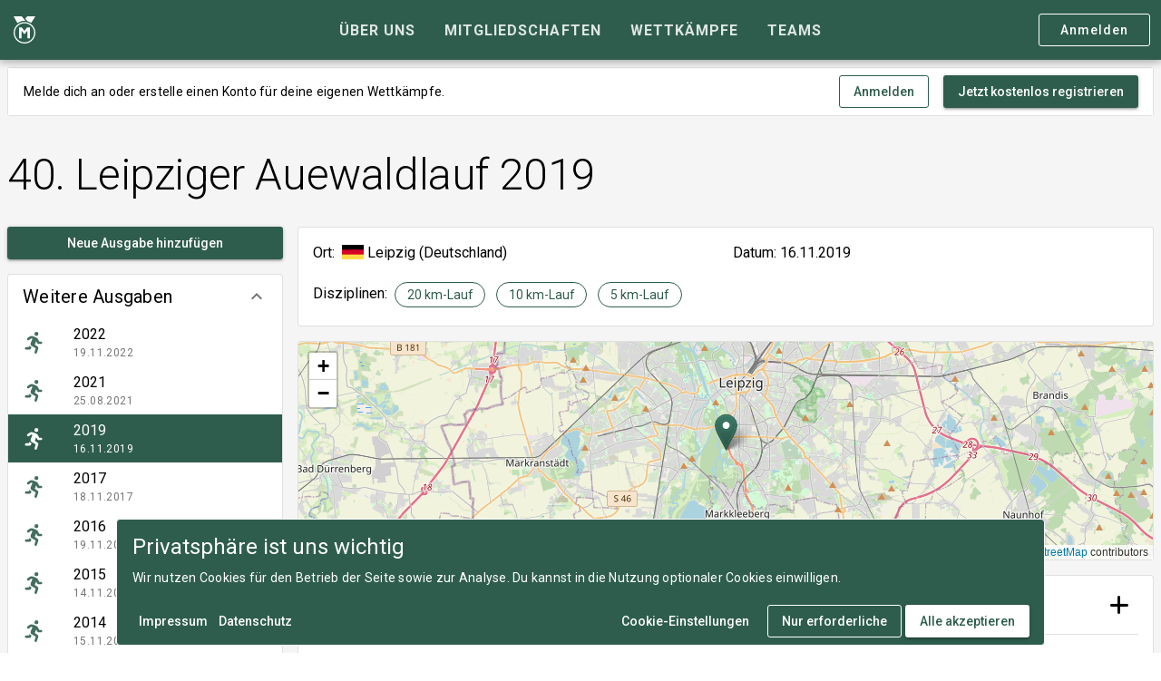

--- FILE ---
content_type: text/html; charset=utf-8
request_url: https://www.medalmonday.de/veranstaltungen/leipziger-auewaldlauf/2019
body_size: 7960
content:
<!DOCTYPE html><html lang=de dir=ltr><head> <title>40. Leipziger Auewaldlauf 2019 – Medal Monday</title><meta property="og:locale" content="de-DE" data-qmeta="ogLocale"><meta property="og:site_name" content="Medal Monday" data-qmeta="ogSiteName"><meta property="og:type" content="website" data-qmeta="ogType"><meta property="og:title" content="40. Leipziger Auewaldlauf 2019 – Medal Monday" data-qmeta="ogTitle"><meta name="description" content="Du hast an der Veranstaltung 40. Leipziger Auewaldlauf 2019 teilgenommen? Dann trage den Wettkampf und deine Ergebnisse jetzt in deine Historie ein und teile deinen Erfolg mit Freunden." data-qmeta="description"><meta property="og:description" content="Du hast an der Veranstaltung 40. Leipziger Auewaldlauf 2019 teilgenommen? Dann trage den Wettkampf und deine Ergebnisse jetzt in deine Historie ein und teile deinen Erfolg mit Freunden." data-qmeta="ogDescription"><meta property="og:url" content="https://www.medalmonday.de/veranstaltungen/leipziger-auewaldlauf/2019" data-qmeta="ogUrl"><meta name="twitter:site" content="@medalmondayde" data-qmeta="twitterSite"><meta name="twitter:card" content="summary_large_image" data-qmeta="twitterCard"><meta property="og:image" content="https://www.medalmonday.de/images/medal-monday-header-logo.png?size=large&_c=19309" data-qmeta="ogImage"><link rel="canonical" href="https://www.medalmonday.de/veranstaltungen/leipziger-auewaldlauf/2019" data-qmeta="canonical"><script type="application/ld+json" data-qmeta="jsonLd">[{"@context":"https://schema.org","@type":"WebSite","name":"Medal Monday","url":"https://www.medalmonday.de","description":"Erstelle deine digitale Wettkampfhistorie mit allen deinen Ergebnissen, Erfolgen und besonderen Momenten und teile sie mit deinen Freunden und anderen Sportlern.","potentialAction":[{"@type":"SearchAction","target":{"@type":"EntryPoint","urlTemplate":"https://www.medalmonday.de/suche?s={search_term_string}"},"query-input":"required name=search_term_string"}],"inLanguage":"de-DE"},{"@context":"https://schema.org","@type":"Event","name":"40. Leipziger Auewaldlauf 2019 – 20 km-Lauf","startDate":"2019-11-16","endDate":"2019-11-16","eventAttendanceMode":"https://schema.org/OfflineEventAttendanceMode","eventStatus":"https://schema.org/EventScheduled","location":{"@type":"Place","address":{"@type":"PostalAddress","addressLocality":"Leipzig","addressCountry":"DE"}}},{"@context":"https://schema.org","@type":"Event","name":"40. Leipziger Auewaldlauf 2019 – 10 km-Lauf","startDate":"2019-11-16","endDate":"2019-11-16","eventAttendanceMode":"https://schema.org/OfflineEventAttendanceMode","eventStatus":"https://schema.org/EventScheduled","location":{"@type":"Place","address":{"@type":"PostalAddress","addressLocality":"Leipzig","addressCountry":"DE"}}},{"@context":"https://schema.org","@type":"Event","name":"40. Leipziger Auewaldlauf 2019 – 5 km-Lauf","startDate":"2019-11-16","endDate":"2019-11-16","eventAttendanceMode":"https://schema.org/OfflineEventAttendanceMode","eventStatus":"https://schema.org/EventScheduled","location":{"@type":"Place","address":{"@type":"PostalAddress","addressLocality":"Leipzig","addressCountry":"DE"}}},{"@context":"https://schema.org","@type":"BreadcrumbList","itemListElement":[{"@type":"ListItem","position":1,"name":"Wettkämpfe","item":"https://www.medalmonday.de/wettkaempfe"},{"@type":"ListItem","position":2,"name":"Leipziger Auewaldlauf","item":"https://www.medalmonday.de/veranstaltungen/leipziger-auewaldlauf"},{"@type":"ListItem","position":3,"name":"2019"}]}]</script> <meta charset=utf-8><meta name=format-detection content="telephone=no"><meta name=msapplication-tap-highlight content=no><meta name=viewport content="user-scalable=no,initial-scale=1,maximum-scale=1,minimum-scale=1,width=device-width"><link rel=preconnect href=https://fonts.googleapis.com><link rel=preconnect href=https://fonts.gstatic.com crossorigin><link href="https://fonts.googleapis.com/css2?family=Roboto:ital,wght@0,300;0,400;0,500;0,700;1,400&display=swap" rel=stylesheet><link rel=apple-touch-icon sizes=180x180 href="/icons/apple-touch-icon.png?v=2023-08"><link rel=apple-touch-icon sizes=152x152 href="/icons/apple-touch-icon-152x152.png?v=2023-08"><link rel=apple-touch-icon sizes=120x120 href="/icons/apple-touch-icon-120x120.png?v=2023-08"><link rel=apple-touch-icon sizes=76x76 href="/icons/apple-touch-icon-76x76.png?v=2023-08"><link rel=apple-touch-icon sizes=60x60 href="/icons/apple-touch-icon-60x60.png?v=2023-08"><link rel=icon type=image/png sizes=512x512 href="/icons/android-chrome-512x512.png?v=2023-08"><link rel=icon type=image/png sizes=256x256 href="/icons/android-chrome-256x256.png?v=2023-08"><link rel=icon type=image/png sizes=192x192 href="/icons/android-chrome-192x192.png?v=2023-08"><link rel=icon type=image/png sizes=96x96 href="/icons/android-chrome-96x96.png?v=2023-08"><link rel=icon type=image/png sizes=32x32 href="/icons/favicon-32x32.png?v=2023-08"><link rel=icon type=image/png sizes=16x16 href="/icons/favicon-16x16.png?v=2023-08"><link rel=mask-icon href=/safari-pinned-tab.svg color=#2e5d4e><link rel=icon type=image/ico href=/favicon.ico><link rel=manifest href=/site.webmanifest><meta name=msapplication-TileColor content=#2e5d4e><meta name=theme-color content=#2e5d4e> <link rel="stylesheet" href="/css/app.ba7bdd11.css" crossorigin><link rel="stylesheet" href="/css/1006.e1747a4d.css" crossorigin></head><body class="desktop no-touch body--light" data-server-rendered><script id="qmeta-init">window.__Q_META__={"title":"40. Leipziger Auewaldlauf 2019 – Medal Monday","meta":{"ogLocale":{"property":"og:locale","content":"de-DE"},"ogSiteName":{"property":"og:site_name","content":"Medal Monday"},"ogType":{"property":"og:type","content":"website"},"ogTitle":{"property":"og:title","content":"40. Leipziger Auewaldlauf 2019 – Medal Monday"},"description":{"name":"description","content":"Du hast an der Veranstaltung 40. Leipziger Auewaldlauf 2019 teilgenommen? Dann trage den Wettkampf und deine Ergebnisse jetzt in deine Historie ein und teile deinen Erfolg mit Freunden."},"ogDescription":{"property":"og:description","content":"Du hast an der Veranstaltung 40. Leipziger Auewaldlauf 2019 teilgenommen? Dann trage den Wettkampf und deine Ergebnisse jetzt in deine Historie ein und teile deinen Erfolg mit Freunden."},"ogUrl":{"property":"og:url","content":"https://www.medalmonday.de/veranstaltungen/leipziger-auewaldlauf/2019"},"twitterSite":{"name":"twitter:site","content":"@medalmondayde"},"twitterCard":{"name":"twitter:card","content":"summary_large_image"},"ogImage":{"property":"og:image","content":"https://www.medalmonday.de/images/medal-monday-header-logo.png?size=large&_c=19309"}},"link":{"canonical":{"rel":"canonical","href":"https://www.medalmonday.de/veranstaltungen/leipziger-auewaldlauf/2019"}},"htmlAttr":{},"bodyAttr":{},"script":{"jsonLd":{"type":"application/ld+json","innerHTML":"[{\"@context\":\"https://schema.org\",\"@type\":\"WebSite\",\"name\":\"Medal Monday\",\"url\":\"https://www.medalmonday.de\",\"description\":\"Erstelle deine digitale Wettkampfhistorie mit allen deinen Ergebnissen, Erfolgen und besonderen Momenten und teile sie mit deinen Freunden und anderen Sportlern.\",\"potentialAction\":[{\"@type\":\"SearchAction\",\"target\":{\"@type\":\"EntryPoint\",\"urlTemplate\":\"https://www.medalmonday.de/suche?s={search_term_string}\"},\"query-input\":\"required name=search_term_string\"}],\"inLanguage\":\"de-DE\"},{\"@context\":\"https://schema.org\",\"@type\":\"Event\",\"name\":\"40. Leipziger Auewaldlauf 2019 – 20 km-Lauf\",\"startDate\":\"2019-11-16\",\"endDate\":\"2019-11-16\",\"eventAttendanceMode\":\"https://schema.org/OfflineEventAttendanceMode\",\"eventStatus\":\"https://schema.org/EventScheduled\",\"location\":{\"@type\":\"Place\",\"address\":{\"@type\":\"PostalAddress\",\"addressLocality\":\"Leipzig\",\"addressCountry\":\"DE\"}}},{\"@context\":\"https://schema.org\",\"@type\":\"Event\",\"name\":\"40. Leipziger Auewaldlauf 2019 – 10 km-Lauf\",\"startDate\":\"2019-11-16\",\"endDate\":\"2019-11-16\",\"eventAttendanceMode\":\"https://schema.org/OfflineEventAttendanceMode\",\"eventStatus\":\"https://schema.org/EventScheduled\",\"location\":{\"@type\":\"Place\",\"address\":{\"@type\":\"PostalAddress\",\"addressLocality\":\"Leipzig\",\"addressCountry\":\"DE\"}}},{\"@context\":\"https://schema.org\",\"@type\":\"Event\",\"name\":\"40. Leipziger Auewaldlauf 2019 – 5 km-Lauf\",\"startDate\":\"2019-11-16\",\"endDate\":\"2019-11-16\",\"eventAttendanceMode\":\"https://schema.org/OfflineEventAttendanceMode\",\"eventStatus\":\"https://schema.org/EventScheduled\",\"location\":{\"@type\":\"Place\",\"address\":{\"@type\":\"PostalAddress\",\"addressLocality\":\"Leipzig\",\"addressCountry\":\"DE\"}}},{\"@context\":\"https://schema.org\",\"@type\":\"BreadcrumbList\",\"itemListElement\":[{\"@type\":\"ListItem\",\"position\":1,\"name\":\"Wettkämpfe\",\"item\":\"https://www.medalmonday.de/wettkaempfe\"},{\"@type\":\"ListItem\",\"position\":2,\"name\":\"Leipziger Auewaldlauf\",\"item\":\"https://www.medalmonday.de/veranstaltungen/leipziger-auewaldlauf\"},{\"@type\":\"ListItem\",\"position\":3,\"name\":\"2019\"}]}]"}}}</script> <div id=q-app><div class="q-layout q-layout--standard modern-layout" style="min-height:0px;" tabindex="-1"><!----><!----><header class="q-header q-layout__section--marginal fixed-top header modern-layout row items-center bg-primary" style="" data-v-2914180a><div class="q-toolbar row no-wrap items-center text-white container justify-between" role="toolbar" data-v-2914180a><div class="col-auto col-lg-2" data-v-2914180a><!--[--><!--]--><a href="/" class="logo items-center" data-v-2914180a><i class="q-icon text-white" style="font-size:1.875rem;" aria-hidden="true" data-v-2914180a><svg viewBox="0 0 200 250"><use xlink:href="/icons/logo.svg#medalmonday"></use></svg></i></a></div><div class="q-tabs row no-wrap items-center q-tabs--not-scrollable q-tabs--horizontal q-tabs__arrows--inside q-tabs--mobile-without-arrows gt-sm" role="tablist" data-v-2914180a><!----><div class="q-tabs__content scroll--mobile row no-wrap items-center self-stretch hide-scrollbar relative-position q-tabs__content--align-center"><!--[--><a class="q-tab relative-position self-stretch flex flex-center text-center q-tab--inactive q-tab--no-caps q-focusable q-hoverable cursor-pointer" tabindex="0" role="tab" aria-selected="false" href="/ueber-uns" clickable data-v-2914180a><div class="q-focus-helper" tabindex="-1"></div><div class="q-tab__content self-stretch flex-center relative-position q-anchor--skip non-selectable column"><div class="q-item__section column q-item__section--main justify-center" data-v-2914180a><div style="" class="q-item__label text-uppercase text-bold" data-v-2914180a>Über uns</div></div></div><div class="q-tab__indicator absolute-bottom text-primary-light"></div></a><a class="q-tab relative-position self-stretch flex flex-center text-center q-tab--inactive q-tab--no-caps q-focusable q-hoverable cursor-pointer" tabindex="0" role="tab" aria-selected="false" href="/mitgliedschaften" clickable data-v-2914180a><div class="q-focus-helper" tabindex="-1"></div><div class="q-tab__content self-stretch flex-center relative-position q-anchor--skip non-selectable column"><div class="q-item__section column q-item__section--main justify-center" data-v-2914180a><div style="" class="q-item__label text-uppercase text-bold" data-v-2914180a>Mitgliedschaften</div></div></div><div class="q-tab__indicator absolute-bottom text-primary-light"></div></a><a class="q-tab relative-position self-stretch flex flex-center text-center q-tab--inactive q-tab--no-caps q-focusable q-hoverable cursor-pointer" tabindex="0" role="tab" aria-selected="false" href="/wettkaempfe" clickable data-v-2914180a><div class="q-focus-helper" tabindex="-1"></div><div class="q-tab__content self-stretch flex-center relative-position q-anchor--skip non-selectable column"><div class="q-item__section column q-item__section--main justify-center" data-v-2914180a><div style="" class="q-item__label text-uppercase text-bold" data-v-2914180a>Wettkämpfe</div></div></div><div class="q-tab__indicator absolute-bottom text-primary-light"></div></a><a class="q-tab relative-position self-stretch flex flex-center text-center q-tab--inactive q-tab--no-caps q-focusable q-hoverable cursor-pointer" tabindex="0" role="tab" aria-selected="false" href="/teams" clickable data-v-2914180a><div class="q-focus-helper" tabindex="-1"></div><div class="q-tab__content self-stretch flex-center relative-position q-anchor--skip non-selectable column"><div class="q-item__section column q-item__section--main justify-center" data-v-2914180a><div style="" class="q-item__label text-uppercase text-bold" data-v-2914180a>Teams</div></div></div><div class="q-tab__indicator absolute-bottom text-primary-light"></div></a><!--]--></div><i class="q-icon notranslate material-icons q-tabs__arrow q-tabs__arrow--left absolute q-tab__icon" style="" aria-hidden="true">chevron_left</i><i class="q-icon notranslate material-icons q-tabs__arrow q-tabs__arrow--right absolute q-tab__icon q-tabs__arrow--faded" style="" aria-hidden="true">chevron_right</i></div><div class="main-nav col-auto col-lg-2 text-right" data-v-2914180a><a class="q-btn q-btn-item non-selectable no-outline q-btn--outline q-btn--rectangle text-white q-btn--actionable q-focusable q-hoverable q-btn--no-uppercase gt-xs cta-button cta-button--outline" style="font-size:0.875rem;margin-top:0;" tabindex="0" href="/login?redirect=%2Fveranstaltungen%2Fleipziger-auewaldlauf%2F2019" rel="nofollow"><span class="q-focus-helper"></span><span class="q-btn__content text-center col items-center q-anchor--skip justify-center row"><span class="block">Anmelden</span></span></a><!----><!----><button class="q-btn q-btn-item non-selectable no-outline q-btn--flat q-btn--rectangle q-btn--actionable q-focusable q-hoverable q-btn--dense q-ml-xs" style="" tabindex="0" type="button"><span class="q-focus-helper"></span><span class="q-btn__content text-center col items-center q-anchor--skip justify-center row"><!----><i class="q-icon text-white fa-solid fa-bars" style="font-size:24px;" aria-hidden="true"> </i><!----></span></button></div></div><div class="q-layout__shadow absolute-full overflow-hidden no-pointer-events"></div><!----></header><div class="q-page-container" style="padding-top:50px;padding-top:0px;"><main class="q-page edition-details row wrap content-start container" style="min-height:calc(100vh - 50px);" locale="de-DE" data-v-4a9d2bae><!----><div class="tile  col-12 q-pa-sm overflow-hidden" style="" data-v-4a9d2bae><div class="q-card q-card--bordered q-card--flat no-shadow tile__content guest-register-tile full-height" style=""><!----><!--[--><div class="q-banner row items-center q-banner--dense rounded-borders q-banner--top-padding q-px-md q-py-sm" role="alert"><div class="q-banner__avatar col-auto row items-center self-start"></div><div class="q-banner__content col text-body2">Melde dich an oder erstelle einen Konto für deine eigenen Wettkämpfe. </div><div class="q-banner__actions row items-center justify-end col-all"><button class="q-btn q-btn-item non-selectable no-outline q-btn--outline q-btn--rectangle text-primary q-btn--actionable q-focusable q-hoverable q-btn--no-uppercase" style="" tabindex="0" type="button"><span class="q-focus-helper"></span><span class="q-btn__content text-center col items-center q-anchor--skip justify-center row"><span class="block">Anmelden</span></span></button><a class="q-btn q-btn-item non-selectable no-outline q-btn--standard q-btn--rectangle bg-primary text-white q-btn--actionable q-focusable q-hoverable q-btn--no-uppercase q-mt-md" style="" tabindex="0" href="/registrieren"><span class="q-focus-helper"></span><span class="q-btn__content text-center col items-center q-anchor--skip justify-center row"><span class="block">Jetzt kostenlos registrieren</span></span></a></div></div><!--]--></div></div><div class="tile  col-12 tile--clean q-pa-sm overflow-hidden" style="" data-v-4a9d2bae><div class="q-card q-card--flat no-shadow tile__content title-tile full-height" style=""><!----><!--[--><!--[--><div class="items-center row"><div class="col"><h1 class="text-h1">40. Leipziger Auewaldlauf 2019</h1><!----></div><!----></div><!--]--><!--]--></div></div><div class="edition-details__sidebar col-12 col-lg-3 row content-start" data-v-4a9d2bae><div class="tile  col-12 tile--clean q-pa-sm overflow-hidden" style="" data-v-4a9d2bae><div class="q-card q-card--flat no-shadow tile__content row full-height" style=""><!----><!--[--><a class="q-btn q-btn-item non-selectable no-outline q-btn--standard q-btn--rectangle bg-primary text-white q-btn--actionable q-focusable q-hoverable q-btn--no-uppercase col-12" style="" tabindex="0" href="/teilnehmen?event=leipziger-auewaldlauf&amp;edition=create" data-v-4a9d2bae><span class="q-focus-helper"></span><span class="q-btn__content text-center col items-center q-anchor--skip justify-center row"><span class="block">Neue Ausgabe hinzufügen</span></span></a><!--]--></div></div><div class="tile  col-12 q-pa-sm overflow-hidden" style="" data-v-4a9d2bae><div class="q-card q-card--bordered q-card--flat no-shadow tile__content  full-height" style=""><!----><!--[--><div class="q-expansion-item q-item-type q-expansion-item--expanded q-expansion-item--standard" data-v-4a9d2bae><div class="q-expansion-item__container relative-position"><div class="q-item q-item-type row no-wrap q-item--clickable q-link cursor-pointer q-focusable q-hoverable" style="" role="button" tabindex="0" aria-expanded="true" aria-label="Zusammenbruch"><div class="q-focus-helper" tabindex="-1"></div><div class="q-item__section column q-item__section--main justify-center" data-v-4a9d2bae><div class="text-h4" data-v-4a9d2bae>Weitere Ausgaben</div></div><div class="q-item__section column q-item__section--side justify-center q-focusable relative-position cursor-pointer"><i class="q-icon notranslate material-icons q-expansion-item__toggle-icon q-expansion-item__toggle-icon--rotated" style="" aria-hidden="true">keyboard_arrow_down</i></div></div><div class="q-expansion-item__content relative-position" style=""><div class="q-list" role="list" data-v-4a9d2bae><!--[--><a class="q-item q-item-type row no-wrap q-item--clickable q-link cursor-pointer q-focusable q-hoverable edition-item" style="" role="listitem" tabindex="0" href="/veranstaltungen/leipziger-auewaldlauf/2022" data-v-4a9d2bae><div class="q-focus-helper" tabindex="-1"></div><div class="q-item__section column q-item__section--side justify-center q-item__section--avatar q-item__section--nowrap edition-item__icon" data-v-4a9d2bae><i class="q-icon" style="" aria-hidden="true" data-v-4a9d2bae><svg viewBox="0 0 24 24"><use xlink:href="/icons/sports/running.svg#running"></use></svg></i></div><div class="q-item__section column q-item__section--main justify-center" data-v-4a9d2bae><div style="" class="q-item__label row items-center" data-v-4a9d2bae><div class="q-mr-sm" data-v-4a9d2bae>2022</div><!----><!----><!----><!----></div><div style="" class="q-item__label q-item__label--caption text-caption" data-v-4a9d2bae>19.11.2022</div></div></a><a class="q-item q-item-type row no-wrap q-item--clickable q-link cursor-pointer q-focusable q-hoverable edition-item" style="" role="listitem" tabindex="0" href="/veranstaltungen/leipziger-auewaldlauf/2021" data-v-4a9d2bae><div class="q-focus-helper" tabindex="-1"></div><div class="q-item__section column q-item__section--side justify-center q-item__section--avatar q-item__section--nowrap edition-item__icon" data-v-4a9d2bae><i class="q-icon" style="" aria-hidden="true" data-v-4a9d2bae><svg viewBox="0 0 24 24"><use xlink:href="/icons/sports/running.svg#running"></use></svg></i></div><div class="q-item__section column q-item__section--main justify-center" data-v-4a9d2bae><div style="" class="q-item__label row items-center" data-v-4a9d2bae><div class="q-mr-sm" data-v-4a9d2bae>2021</div><!----><!----><!----><!----></div><div style="" class="q-item__label q-item__label--caption text-caption" data-v-4a9d2bae>25.08.2021</div></div></a><a class="q-item q-item-type row no-wrap q-router-link--exact-active bg-primary text-white active-item-dark q-item--clickable q-link cursor-pointer q-focusable q-hoverable edition-item" style="" role="listitem" tabindex="0" href="/veranstaltungen/leipziger-auewaldlauf/2019" data-v-4a9d2bae><div class="q-focus-helper" tabindex="-1"></div><div class="q-item__section column q-item__section--side justify-center q-item__section--avatar q-item__section--nowrap edition-item__icon" data-v-4a9d2bae><i class="q-icon" style="" aria-hidden="true" data-v-4a9d2bae><svg viewBox="0 0 24 24"><use xlink:href="/icons/sports/running.svg#running"></use></svg></i></div><div class="q-item__section column q-item__section--main justify-center" data-v-4a9d2bae><div style="" class="q-item__label row items-center" data-v-4a9d2bae><div class="q-mr-sm" data-v-4a9d2bae>2019</div><!----><!----><!----><!----></div><div style="" class="q-item__label q-item__label--caption text-caption" data-v-4a9d2bae>16.11.2019</div></div></a><a class="q-item q-item-type row no-wrap q-item--clickable q-link cursor-pointer q-focusable q-hoverable edition-item" style="" role="listitem" tabindex="0" href="/veranstaltungen/leipziger-auewaldlauf/2017" data-v-4a9d2bae><div class="q-focus-helper" tabindex="-1"></div><div class="q-item__section column q-item__section--side justify-center q-item__section--avatar q-item__section--nowrap edition-item__icon" data-v-4a9d2bae><i class="q-icon" style="" aria-hidden="true" data-v-4a9d2bae><svg viewBox="0 0 24 24"><use xlink:href="/icons/sports/running.svg#running"></use></svg></i></div><div class="q-item__section column q-item__section--main justify-center" data-v-4a9d2bae><div style="" class="q-item__label row items-center" data-v-4a9d2bae><div class="q-mr-sm" data-v-4a9d2bae>2017</div><!----><!----><!----><!----></div><div style="" class="q-item__label q-item__label--caption text-caption" data-v-4a9d2bae>18.11.2017</div></div></a><a class="q-item q-item-type row no-wrap q-item--clickable q-link cursor-pointer q-focusable q-hoverable edition-item" style="" role="listitem" tabindex="0" href="/veranstaltungen/leipziger-auewaldlauf/2016" data-v-4a9d2bae><div class="q-focus-helper" tabindex="-1"></div><div class="q-item__section column q-item__section--side justify-center q-item__section--avatar q-item__section--nowrap edition-item__icon" data-v-4a9d2bae><i class="q-icon" style="" aria-hidden="true" data-v-4a9d2bae><svg viewBox="0 0 24 24"><use xlink:href="/icons/sports/running.svg#running"></use></svg></i></div><div class="q-item__section column q-item__section--main justify-center" data-v-4a9d2bae><div style="" class="q-item__label row items-center" data-v-4a9d2bae><div class="q-mr-sm" data-v-4a9d2bae>2016</div><!----><!----><!----><!----></div><div style="" class="q-item__label q-item__label--caption text-caption" data-v-4a9d2bae>19.11.2016</div></div></a><a class="q-item q-item-type row no-wrap q-item--clickable q-link cursor-pointer q-focusable q-hoverable edition-item" style="" role="listitem" tabindex="0" href="/veranstaltungen/leipziger-auewaldlauf/2015" data-v-4a9d2bae><div class="q-focus-helper" tabindex="-1"></div><div class="q-item__section column q-item__section--side justify-center q-item__section--avatar q-item__section--nowrap edition-item__icon" data-v-4a9d2bae><i class="q-icon" style="" aria-hidden="true" data-v-4a9d2bae><svg viewBox="0 0 24 24"><use xlink:href="/icons/sports/running.svg#running"></use></svg></i></div><div class="q-item__section column q-item__section--main justify-center" data-v-4a9d2bae><div style="" class="q-item__label row items-center" data-v-4a9d2bae><div class="q-mr-sm" data-v-4a9d2bae>2015</div><!----><!----><!----><!----></div><div style="" class="q-item__label q-item__label--caption text-caption" data-v-4a9d2bae>14.11.2015</div></div></a><a class="q-item q-item-type row no-wrap q-item--clickable q-link cursor-pointer q-focusable q-hoverable edition-item" style="" role="listitem" tabindex="0" href="/veranstaltungen/leipziger-auewaldlauf/2014" data-v-4a9d2bae><div class="q-focus-helper" tabindex="-1"></div><div class="q-item__section column q-item__section--side justify-center q-item__section--avatar q-item__section--nowrap edition-item__icon" data-v-4a9d2bae><i class="q-icon" style="" aria-hidden="true" data-v-4a9d2bae><svg viewBox="0 0 24 24"><use xlink:href="/icons/sports/running.svg#running"></use></svg></i></div><div class="q-item__section column q-item__section--main justify-center" data-v-4a9d2bae><div style="" class="q-item__label row items-center" data-v-4a9d2bae><div class="q-mr-sm" data-v-4a9d2bae>2014</div><!----><!----><!----><!----></div><div style="" class="q-item__label q-item__label--caption text-caption" data-v-4a9d2bae>15.11.2014</div></div></a><!--]--><hr class="q-separator q-separator--horizontal q-my-sm" style="" aria-orientation="horizontal" data-v-4a9d2bae><div class="q-item q-item-type row no-wrap" style="" role="listitem" data-v-4a9d2bae><!--[--><i class="q-icon text-primary fa-solid fa-chevron-left q-mr-xs" style="font-size:1rem;top:0.125rem;" aria-hidden="true"> </i><a href="/veranstaltungen/leipziger-auewaldlauf" class="a-link text-primary">Zur Veranstaltungsseite</a><!--]--></div></div></div><hr class="q-separator q-separator--horizontal q-expansion-item__border q-expansion-item__border--top absolute-top" style="" aria-orientation="horizontal"><hr class="q-separator q-separator--horizontal q-expansion-item__border q-expansion-item__border--bottom absolute-bottom" style="" aria-orientation="horizontal"></div></div><!--]--></div></div></div><div class="edition-details__main col-12 col-lg" data-v-4a9d2bae><div class="tile  col-12 tile--padded q-pa-sm overflow-hidden" style="" data-v-4a9d2bae><div class="q-card q-card--bordered q-card--flat no-shadow tile__content  full-height q-pa-md" style=""><!----><!--[--><div class="row col-12 items-center q-col-gutter-md" data-v-4a9d2bae><div class="row col-12 col-sm-6 items-center" data-v-4a9d2bae><div class="col-auto" data-v-4a9d2bae>Ort:</div><div class="q-ml-sm q-mr-xs" style="display:inline-block;width:1.5rem;position:relative;top:0.125rem;" data-v-4a9d2bae><svg xmlns="http://www.w3.org/2000/svg" viewBox="0 0 513 342"><path fill="#D80027" d="M0 0h513v342H0z"/><path d="M0 0h513v114H0z"/><path fill="#FFDA44" d="M0 228h513v114H0z"/></svg></div><span class="q-mr-sm" data-v-4a9d2bae>Leipzig (Deutschland)</span><!----></div><div class="col-12 col-sm-6" data-v-4a9d2bae>Datum: 16.11.2019</div><div class="col-12" data-v-4a9d2bae>Disziplinen: <!--[--><div class="q-chip row inline no-wrap items-center text-primary q-chip--colored q-chip--outline q-mr-sm" style="" data-v-4a9d2bae><div class="q-chip__content col row no-wrap items-center q-anchor--skip"><div class="ellipsis">20 km-Lauf</div></div></div><div class="q-chip row inline no-wrap items-center text-primary q-chip--colored q-chip--outline q-mr-sm" style="" data-v-4a9d2bae><div class="q-chip__content col row no-wrap items-center q-anchor--skip"><div class="ellipsis">10 km-Lauf</div></div></div><div class="q-chip row inline no-wrap items-center text-primary q-chip--colored q-chip--outline q-mr-sm" style="" data-v-4a9d2bae><div class="q-chip__content col row no-wrap items-center q-anchor--skip"><div class="ellipsis">5 km-Lauf</div></div></div><!--]--></div><!----></div><!--]--></div></div><div class="tile  col-12 q-pa-sm overflow-hidden" style="display:none;" data-v-4a9d2bae><div class="q-card q-card--bordered q-card--flat no-shadow tile__content  full-height" style=""><!----><!--[--><div id="map" class="col-12" data-v-4a9d2bae></div><!----><!--]--></div></div><!----><div class="tile  col-12 q-pa-sm overflow-hidden" style="" data-v-4a9d2bae><div class="q-card q-card--bordered q-card--flat no-shadow tile__content  full-height" style=""><!----><!--[--><div class="row items-center" data-v-4a9d2bae><h4 class="text-h4 q-pa-md" data-v-4a9d2bae>Wettkämpfe</h4><div class="q-space" data-v-4a9d2bae></div><a class="q-btn q-btn-item non-selectable no-outline q-btn--flat q-btn--round q-btn--actionable q-focusable q-hoverable q-mr-md" style="" tabindex="0" href="/teilnehmen?event=leipziger-auewaldlauf&amp;edition=2019&amp;contest=create" data-v-4a9d2bae><span class="q-focus-helper"></span><span class="q-btn__content text-center col items-center q-anchor--skip justify-center row"><i class="q-icon fa-solid fa-plus" style="" aria-hidden="true" role="img"> </i><!----></span></a></div><hr class="q-separator q-separator--horizontal q-mb-md q-mx-md" style="" aria-orientation="horizontal" data-v-4a9d2bae><div class="q-list" role="list" data-v-4a9d2bae><!--[--><div class="q-item q-item-type row no-wrap contest-item col-12" style="" role="listitem" data-v-4a9d2bae data-v-4f4ca7e6><div class="q-item__section column q-item__section--side justify-center q-item__section--avatar q-item__section--nowrap contest-item__icon" data-v-4f4ca7e6><i class="q-icon" style="" aria-hidden="true" data-v-4f4ca7e6><svg viewBox="0 0 24 24"><use xlink:href="/icons/sports/running.svg#running"></use></svg></i></div><div class="q-item__section column q-item__section--main justify-center" data-v-4f4ca7e6><div style="" class="q-item__label row items-center" data-v-4f4ca7e6><div class="q-mr-sm" data-v-4f4ca7e6>20 km-Lauf</div><!----><!----><!----></div><div style="" class="q-item__label q-item__label--caption text-caption" data-v-4f4ca7e6><span class="lt-md" data-v-4f4ca7e6>16.11.2019 | </span>Laufen (20 km)</div></div><!----><div class="q-item__section column q-item__section--main justify-center col-auto q-pl-sm" data-v-4f4ca7e6><!--[--><!----><!----><!--]--></div><div class="q-item__section column q-item__section--main justify-center floating-data-col gt-sm" data-v-4f4ca7e6><div style="" class="q-item__label q-item__label--caption text-caption" data-v-4f4ca7e6>Wettkampftag</div><div style="" class="q-item__label" data-v-4f4ca7e6>16.11.2019</div></div><div class="q-item__section column q-item__section--side justify-center contest-item__actions" data-v-4f4ca7e6><a class="q-btn q-btn-item non-selectable no-outline q-btn--standard q-btn--rectangle bg-primary text-white q-btn--actionable q-focusable q-hoverable q-btn--no-uppercase" style="" tabindex="0" href="/teilnehmen?event=leipziger-auewaldlauf&amp;edition=2019&amp;contest=1c4461e3-0c4b-4792-a07b-b5e99a86dc39" data-v-4f4ca7e6><span class="q-focus-helper"></span><span class="q-btn__content text-center col items-center q-anchor--skip justify-center row"><i class="q-icon fa-solid fa-plus lt-sm" style="font-size:18px;" aria-hidden="true" data-v-4f4ca7e6> </i><div style="" class="q-item__label gt-xs" data-v-4f4ca7e6>Eintragen</div></span></a></div></div><div class="q-item q-item-type row no-wrap contest-item col-12" style="" role="listitem" data-v-4a9d2bae data-v-4f4ca7e6><div class="q-item__section column q-item__section--side justify-center q-item__section--avatar q-item__section--nowrap contest-item__icon" data-v-4f4ca7e6><i class="q-icon" style="" aria-hidden="true" data-v-4f4ca7e6><svg viewBox="0 0 24 24"><use xlink:href="/icons/sports/running.svg#running"></use></svg></i></div><div class="q-item__section column q-item__section--main justify-center" data-v-4f4ca7e6><div style="" class="q-item__label row items-center" data-v-4f4ca7e6><div class="q-mr-sm" data-v-4f4ca7e6>10 km-Lauf</div><!----><!----><!----></div><div style="" class="q-item__label q-item__label--caption text-caption" data-v-4f4ca7e6><span class="lt-md" data-v-4f4ca7e6>16.11.2019 | </span>Laufen (10 km)</div></div><!----><div class="q-item__section column q-item__section--main justify-center col-auto q-pl-sm" data-v-4f4ca7e6><!--[--><!----><!----><!--]--></div><div class="q-item__section column q-item__section--main justify-center floating-data-col gt-sm" data-v-4f4ca7e6><div style="" class="q-item__label q-item__label--caption text-caption" data-v-4f4ca7e6>Wettkampftag</div><div style="" class="q-item__label" data-v-4f4ca7e6>16.11.2019</div></div><div class="q-item__section column q-item__section--side justify-center contest-item__actions" data-v-4f4ca7e6><a class="q-btn q-btn-item non-selectable no-outline q-btn--standard q-btn--rectangle bg-primary text-white q-btn--actionable q-focusable q-hoverable q-btn--no-uppercase" style="" tabindex="0" href="/teilnehmen?event=leipziger-auewaldlauf&amp;edition=2019&amp;contest=1945ec52-79b3-4912-9677-4fc833d057a1" data-v-4f4ca7e6><span class="q-focus-helper"></span><span class="q-btn__content text-center col items-center q-anchor--skip justify-center row"><i class="q-icon fa-solid fa-plus lt-sm" style="font-size:18px;" aria-hidden="true" data-v-4f4ca7e6> </i><div style="" class="q-item__label gt-xs" data-v-4f4ca7e6>Eintragen</div></span></a></div></div><div class="q-item q-item-type row no-wrap contest-item col-12" style="" role="listitem" data-v-4a9d2bae data-v-4f4ca7e6><div class="q-item__section column q-item__section--side justify-center q-item__section--avatar q-item__section--nowrap contest-item__icon" data-v-4f4ca7e6><i class="q-icon" style="" aria-hidden="true" data-v-4f4ca7e6><svg viewBox="0 0 24 24"><use xlink:href="/icons/sports/running.svg#running"></use></svg></i></div><div class="q-item__section column q-item__section--main justify-center" data-v-4f4ca7e6><div style="" class="q-item__label row items-center" data-v-4f4ca7e6><div class="q-mr-sm" data-v-4f4ca7e6>5 km-Lauf</div><!----><!----><!----></div><div style="" class="q-item__label q-item__label--caption text-caption" data-v-4f4ca7e6><span class="lt-md" data-v-4f4ca7e6>16.11.2019 | </span>Laufen (5 km)</div></div><!----><div class="q-item__section column q-item__section--main justify-center col-auto q-pl-sm" data-v-4f4ca7e6><!--[--><!----><!----><!--]--></div><div class="q-item__section column q-item__section--main justify-center floating-data-col gt-sm" data-v-4f4ca7e6><div style="" class="q-item__label q-item__label--caption text-caption" data-v-4f4ca7e6>Wettkampftag</div><div style="" class="q-item__label" data-v-4f4ca7e6>16.11.2019</div></div><div class="q-item__section column q-item__section--side justify-center contest-item__actions" data-v-4f4ca7e6><a class="q-btn q-btn-item non-selectable no-outline q-btn--standard q-btn--rectangle bg-primary text-white q-btn--actionable q-focusable q-hoverable q-btn--no-uppercase" style="" tabindex="0" href="/teilnehmen?event=leipziger-auewaldlauf&amp;edition=2019&amp;contest=37667fd3-601c-4aa4-865e-bc6755461e95" data-v-4f4ca7e6><span class="q-focus-helper"></span><span class="q-btn__content text-center col items-center q-anchor--skip justify-center row"><i class="q-icon fa-solid fa-plus lt-sm" style="font-size:18px;" aria-hidden="true" data-v-4f4ca7e6> </i><div style="" class="q-item__label gt-xs" data-v-4f4ca7e6>Eintragen</div></span></a></div></div><!--]--><!----><!----></div><!--]--></div></div><div class="q-px-md q-pt-sm q-pb-md" data-v-4a9d2bae><button class="q-btn q-btn-item non-selectable no-outline q-btn--flat q-btn--rectangle text-primary q-btn--actionable q-focusable q-hoverable q-btn--no-uppercase q-btn--dense" style="font-size:10px;" tabindex="0" type="button" data-v-4a9d2bae><span class="q-focus-helper"></span><span class="q-btn__content text-center col items-center q-anchor--skip justify-center row"><i class="q-icon on-left fa-solid fa-exclamation" style="" aria-hidden="true" role="img"> </i><span class="block">Feedback oder melden</span><!----><!----></span></button></div><!----></div></main></div><div class="site-footer text-dark q-py-md q-py-xl" data-v-9bbcbf8e><div class="container row" data-v-9bbcbf8e><div class="tile  col-12 tile--clean q-pa-sm overflow-hidden" style="" data-v-9bbcbf8e><div class="q-card q-card--flat no-shadow tile__content row full-height" style=""><!----><!--[--><footer class="footer-content  row col-12 q-col-gutter-x-md" data-v-9bbcbf8e><!----><div class="footer-logo row col-12 q-mb-sm"><a href="/" class="logo items-center" data-v-73043cda><i class="q-icon text-primary" style="font-size:1.875em;" aria-hidden="true" data-v-73043cda><svg viewBox="0 0 200 250"><use xlink:href="/icons/logo.svg#medalmonday"></use></svg></i><span class="logo-text logo__mm text-dark" data-v-73043cda>Medal Monday</span></a></div><div class="footer-content__category footer-details col-12 col-sm"><div><p class="q-mt-md q-mb-sm">An zahllosen Montagen im Herzen von München entwickelt, damit du deine Wettkämpfe nie vergisst.</p></div><ul class="lt-md"><!--[--><li><a href="https://www.strava.com/clubs/medalmondayde" target="_blank" class="strava"><i class="q-icon fa-brands fa-strava social__strava" style="font-size:1rem;" aria-hidden="true"> <!----></i><!----></a></li><li><a href="https://www.instagram.com/medalmonday.de" target="_blank" class="instagram"><i class="q-icon fa-brands fa-instagram social__instagram" style="font-size:1rem;" aria-hidden="true"> <!----></i><!----></a></li><li><a href="https://www.facebook.com/medalmonday.de" target="_blank" class="facebook"><i class="q-icon fa-brands fa-facebook social__facebook" style="font-size:1rem;" aria-hidden="true"> <!----></i><!----></a></li><!--]--></ul></div><div class="footer-content__category footer-users col-12 col-sm-3 col-lg-2"><p class="category-title text-bold q-mb-none">Für Sportler</p><ul class=""><li><a href="/faq">FAQ</a></li><li><a href="/ueber-uns">Über uns</a></li><li><a href="/mitgliedschaften">Mitgliedschaften</a></li><li><a href="/sportarten" class="">Sportarten</a></li><li><a href="/roadmap">Roadmap</a></li><li><a href="/feedback/umfrage">Umfrage</a></li></ul></div><div class="footer-content__category footer-legal col-12 col-sm-3 col-lg-2"><p class="category-title text-bold q-mb-none">Rechtliches</p><ul class=""><li><a href="/impressum">Impressum</a></li><li><a href="/datenschutz">Datenschutz</a></li><li><a href="/nutzungsbedingungen">Nutzungsbedingungen</a></li><li><a class="cursor-pointer">Cookie-Einstellungen</a></li></ul></div><div class="footer-content__category footer-social gt-sm col-sm-3 col-lg-2"><p class="category-title text-bold q-mb-none">Mehr von uns</p><ul><!--[--><li><a href="https://www.strava.com/clubs/medalmondayde" target="_blank" class="strava"><i class="q-icon fa-brands fa-strava social__strava" style="font-size:1rem;" aria-hidden="true"> </i><span class="q-ml-sm">Strava</span></a></li><li><a href="https://www.instagram.com/medalmonday.de" target="_blank" class="instagram"><i class="q-icon fa-brands fa-instagram social__instagram" style="font-size:1rem;" aria-hidden="true"> </i><span class="q-ml-sm">Instagram</span></a></li><li><a href="https://www.facebook.com/medalmonday.de" target="_blank" class="facebook"><i class="q-icon fa-brands fa-facebook social__facebook" style="font-size:1rem;" aria-hidden="true"> </i><span class="q-ml-sm">Facebook</span></a></li><!--]--></ul></div><div class="footer-copyright col-12  col-12"><p class="q-mb-none"><i class="q-icon fa-regular fa-copyright" style="" aria-hidden="true"> </i> 2026 Medal Monday GmbH </p></div></footer><!--]--></div></div></div></div><!----></div></div><script>window.__INITIAL_STATE__={"auth":{"user":null,"subscription":null,"role":null,"redirectUrl":null,"token":null,"invitationToken":null,"loading":false,"error":false},"edition":{"editions":[],"edition":{"uuid":"a2c25867-1ecf-43e7-bb01-69e26f883e9e","slug":"2019","name":"","status":"activated","year":2019,"number":40,"event":{"uuid":"leipziger-auewaldlauf","slug":"leipziger-auewaldlauf","name":"Leipziger Auewaldlauf","shortName":"","searchKeywords":"","location":{"zipCode":null,"street":null,"houseNumber":null,"city":"Leipzig","country":"DEU","latitude":51.30829,"longitude":12.36301},"status":"activated","editions":[],"disciplines":[],"bibStyleOptions":{"name":"","primary":"#f2f20a","bibColor":"#111","nameColor":"#111"},"virtual":false},"eventSlug":"leipziger-auewaldlauf","disciplines":[{"uuid":"f51f45ae-4424-4c06-8ae4-9b4d74b36b10","name":"running10k","displayName":"10 km-Lauf","sport":{"uuid":"77c3fbb7-ed67-45e0-8fbe-2cff816e4520","name":"running","displayName":"Laufen","type":"sport"},"sections":[{"uuid":"3acc2090-318b-4ea3-a4ec-3d114679f13d","distance":10000,"key":0,"sport":{"uuid":"77c3fbb7-ed67-45e0-8fbe-2cff816e4520","name":"running","displayName":"Laufen","type":"sport"},"unit":"km"}],"highlighted":true},{"uuid":"acfb7de8-740f-4b3a-8251-7671cc691270","name":"running20k","displayName":"20 km-Lauf","sport":{"uuid":"77c3fbb7-ed67-45e0-8fbe-2cff816e4520","name":"running","displayName":"Laufen","type":"sport"},"sections":[{"uuid":"5c859524-429f-4f27-bc10-5f0f7272da33","distance":20000,"key":0,"sport":{"uuid":"77c3fbb7-ed67-45e0-8fbe-2cff816e4520","name":"running","displayName":"Laufen","type":"sport"},"unit":"km"}],"highlighted":false},{"uuid":"96298d5c-e6a7-4930-b75d-ee90c725863a","name":"running5k","displayName":"5 km-Lauf","sport":{"uuid":"77c3fbb7-ed67-45e0-8fbe-2cff816e4520","name":"running","displayName":"Laufen","type":"sport"},"sections":[{"uuid":"4e6e487a-c85c-400a-a24c-bf04b8c73373","distance":5000,"key":0,"sport":{"uuid":"77c3fbb7-ed67-45e0-8fbe-2cff816e4520","name":"running","displayName":"Laufen","type":"sport"},"unit":"km"}],"highlighted":true}],"contests":[{"uuid":"1c4461e3-0c4b-4792-a07b-b5e99a86dc39","date":"2019-11-16","discipline":{"uuid":"acfb7de8-740f-4b3a-8251-7671cc691270","name":"running20k","displayName":"20 km-Lauf","sport":{"uuid":"77c3fbb7-ed67-45e0-8fbe-2cff816e4520","name":"running","displayName":"Laufen","type":"sport"},"sections":[{"uuid":"5c859524-429f-4f27-bc10-5f0f7272da33","distance":20000,"key":0,"sport":{"uuid":"77c3fbb7-ed67-45e0-8fbe-2cff816e4520","name":"running","displayName":"Laufen","type":"sport"},"unit":"km"}],"highlighted":false},"sections":[],"edition":{"slug":"","name":"","status":"activated","disciplines":[],"contests":[],"dateRange":[],"location":null,"virtual":false},"status":"activated","virtual":false,"noTiming":false,"location":null,"event":{"name":"","shortName":"","searchKeywords":"","location":{},"status":"activated","editions":[],"disciplines":[],"virtual":false}},{"uuid":"1945ec52-79b3-4912-9677-4fc833d057a1","date":"2019-11-16","discipline":{"uuid":"f51f45ae-4424-4c06-8ae4-9b4d74b36b10","name":"running10k","displayName":"10 km-Lauf","sport":{"uuid":"77c3fbb7-ed67-45e0-8fbe-2cff816e4520","name":"running","displayName":"Laufen","type":"sport"},"sections":[{"uuid":"3acc2090-318b-4ea3-a4ec-3d114679f13d","distance":10000,"key":0,"sport":{"uuid":"77c3fbb7-ed67-45e0-8fbe-2cff816e4520","name":"running","displayName":"Laufen","type":"sport"},"unit":"km"}],"highlighted":true},"sections":[],"edition":{"slug":"","name":"","status":"activated","disciplines":[],"contests":[],"dateRange":[],"location":null,"virtual":false},"status":"activated","virtual":false,"noTiming":false,"location":null,"event":{"name":"","shortName":"","searchKeywords":"","location":{},"status":"activated","editions":[],"disciplines":[],"virtual":false}},{"uuid":"37667fd3-601c-4aa4-865e-bc6755461e95","date":"2019-11-16","discipline":{"uuid":"96298d5c-e6a7-4930-b75d-ee90c725863a","name":"running5k","displayName":"5 km-Lauf","sport":{"uuid":"77c3fbb7-ed67-45e0-8fbe-2cff816e4520","name":"running","displayName":"Laufen","type":"sport"},"sections":[{"uuid":"4e6e487a-c85c-400a-a24c-bf04b8c73373","distance":5000,"key":0,"sport":{"uuid":"77c3fbb7-ed67-45e0-8fbe-2cff816e4520","name":"running","displayName":"Laufen","type":"sport"},"unit":"km"}],"highlighted":true},"sections":[],"edition":{"slug":"","name":"","status":"activated","disciplines":[],"contests":[],"dateRange":[],"location":null,"virtual":false},"status":"activated","virtual":false,"noTiming":false,"location":null,"event":{"name":"","shortName":"","searchKeywords":"","location":{},"status":"activated","editions":[],"disciplines":[],"virtual":false}}],"dateRange":["2019-11-16"],"location":null,"virtual":false},"loading":false,"error":false},"event":{"events":[],"event":{"uuid":"leipziger-auewaldlauf","slug":"leipziger-auewaldlauf","name":"Leipziger Auewaldlauf","shortName":"","searchKeywords":"","location":{"zipCode":null,"street":null,"houseNumber":null,"city":"Leipzig","country":"DEU","latitude":51.30829,"longitude":12.36301},"status":"activated","editions":[{"uuid":"d904a8f1-77e0-41ac-a0bd-f38bcf6e6cff","slug":"2022","name":"","status":"activated","year":2022,"number":42,"event":{"name":"Leipziger Auewaldlauf","shortName":"","searchKeywords":"","location":{},"status":"activated","editions":[],"disciplines":[],"virtual":false},"disciplines":[{"uuid":"f51f45ae-4424-4c06-8ae4-9b4d74b36b10","name":"running10k","displayName":"10 km-Lauf","sport":{"uuid":"77c3fbb7-ed67-45e0-8fbe-2cff816e4520","name":"running","displayName":"Laufen","type":"sport"},"sections":[{"uuid":"3acc2090-318b-4ea3-a4ec-3d114679f13d","distance":10000,"key":0,"sport":{"uuid":"77c3fbb7-ed67-45e0-8fbe-2cff816e4520","name":"running","displayName":"Laufen","type":"sport"},"unit":"km"}],"highlighted":true},{"uuid":"96298d5c-e6a7-4930-b75d-ee90c725863a","name":"running5k","displayName":"5 km-Lauf","sport":{"uuid":"77c3fbb7-ed67-45e0-8fbe-2cff816e4520","name":"running","displayName":"Laufen","type":"sport"},"sections":[{"uuid":"4e6e487a-c85c-400a-a24c-bf04b8c73373","distance":5000,"key":0,"sport":{"uuid":"77c3fbb7-ed67-45e0-8fbe-2cff816e4520","name":"running","displayName":"Laufen","type":"sport"},"unit":"km"}],"highlighted":true},{"uuid":"acfb7de8-740f-4b3a-8251-7671cc691270","name":"running20k","displayName":"20 km-Lauf","sport":{"uuid":"77c3fbb7-ed67-45e0-8fbe-2cff816e4520","name":"running","displayName":"Laufen","type":"sport"},"sections":[{"uuid":"5c859524-429f-4f27-bc10-5f0f7272da33","distance":20000,"key":0,"sport":{"uuid":"77c3fbb7-ed67-45e0-8fbe-2cff816e4520","name":"running","displayName":"Laufen","type":"sport"},"unit":"km"}],"highlighted":false}],"contests":[{"uuid":"c95ec8e0-b9d2-43d6-9ec9-9d3860422633","date":"2022-11-19","discipline":{"uuid":"acfb7de8-740f-4b3a-8251-7671cc691270","name":"running20k","displayName":"20 km-Lauf","sport":{"uuid":"77c3fbb7-ed67-45e0-8fbe-2cff816e4520","name":"running","displayName":"Laufen","type":"sport"},"sections":[{"uuid":"5c859524-429f-4f27-bc10-5f0f7272da33","distance":20000,"key":0,"sport":{"uuid":"77c3fbb7-ed67-45e0-8fbe-2cff816e4520","name":"running","displayName":"Laufen","type":"sport"},"unit":"km"}],"highlighted":false},"sections":[],"edition":{"slug":"","name":"","status":"activated","disciplines":[],"contests":[],"dateRange":[],"location":null,"virtual":false},"status":"activated","virtual":false,"noTiming":false,"location":null,"event":{"name":"","shortName":"","searchKeywords":"","location":{},"status":"activated","editions":[],"disciplines":[],"virtual":false}},{"uuid":"92ecbddf-817e-4c9c-8798-85abb3c9e024","date":"2022-11-19","discipline":{"uuid":"f51f45ae-4424-4c06-8ae4-9b4d74b36b10","name":"running10k","displayName":"10 km-Lauf","sport":{"uuid":"77c3fbb7-ed67-45e0-8fbe-2cff816e4520","name":"running","displayName":"Laufen","type":"sport"},"sections":[{"uuid":"3acc2090-318b-4ea3-a4ec-3d114679f13d","distance":10000,"key":0,"sport":{"uuid":"77c3fbb7-ed67-45e0-8fbe-2cff816e4520","name":"running","displayName":"Laufen","type":"sport"},"unit":"km"}],"highlighted":true},"sections":[],"edition":{"slug":"","name":"","status":"activated","disciplines":[],"contests":[],"dateRange":[],"location":null,"virtual":false},"status":"activated","virtual":false,"noTiming":false,"location":null,"event":{"name":"","shortName":"","searchKeywords":"","location":{},"status":"activated","editions":[],"disciplines":[],"virtual":false}},{"uuid":"3bed7ce1-44b0-496e-9a26-3a954a4b5973","date":"2022-11-19","discipline":{"uuid":"96298d5c-e6a7-4930-b75d-ee90c725863a","name":"running5k","displayName":"5 km-Lauf","sport":{"uuid":"77c3fbb7-ed67-45e0-8fbe-2cff816e4520","name":"running","displayName":"Laufen","type":"sport"},"sections":[{"uuid":"4e6e487a-c85c-400a-a24c-bf04b8c73373","distance":5000,"key":0,"sport":{"uuid":"77c3fbb7-ed67-45e0-8fbe-2cff816e4520","name":"running","displayName":"Laufen","type":"sport"},"unit":"km"}],"highlighted":true},"sections":[],"edition":{"slug":"","name":"","status":"activated","disciplines":[],"contests":[],"dateRange":[],"location":null,"virtual":false},"status":"activated","virtual":false,"noTiming":false,"location":null,"event":{"name":"","shortName":"","searchKeywords":"","location":{},"status":"activated","editions":[],"disciplines":[],"virtual":false}}],"dateRange":["2022-11-19"],"location":null,"virtual":false},{"uuid":"2961b869-9703-4492-9368-f815caac5809","slug":"2021","name":"","status":"activated","year":2021,"number":41,"event":{"name":"Leipziger Auewaldlauf","shortName":"","searchKeywords":"","location":{},"status":"activated","editions":[],"disciplines":[],"virtual":false},"disciplines":[{"uuid":"96298d5c-e6a7-4930-b75d-ee90c725863a","name":"running5k","displayName":"5 km-Lauf","sport":{"uuid":"77c3fbb7-ed67-45e0-8fbe-2cff816e4520","name":"running","displayName":"Laufen","type":"sport"},"sections":[{"uuid":"4e6e487a-c85c-400a-a24c-bf04b8c73373","distance":5000,"key":0,"sport":{"uuid":"77c3fbb7-ed67-45e0-8fbe-2cff816e4520","name":"running","displayName":"Laufen","type":"sport"},"unit":"km"}],"highlighted":true},{"uuid":"acfb7de8-740f-4b3a-8251-7671cc691270","name":"running20k","displayName":"20 km-Lauf","sport":{"uuid":"77c3fbb7-ed67-45e0-8fbe-2cff816e4520","name":"running","displayName":"Laufen","type":"sport"},"sections":[{"uuid":"5c859524-429f-4f27-bc10-5f0f7272da33","distance":20000,"key":0,"sport":{"uuid":"77c3fbb7-ed67-45e0-8fbe-2cff816e4520","name":"running","displayName":"Laufen","type":"sport"},"unit":"km"}],"highlighted":false},{"uuid":"f51f45ae-4424-4c06-8ae4-9b4d74b36b10","name":"running10k","displayName":"10 km-Lauf","sport":{"uuid":"77c3fbb7-ed67-45e0-8fbe-2cff816e4520","name":"running","displayName":"Laufen","type":"sport"},"sections":[{"uuid":"3acc2090-318b-4ea3-a4ec-3d114679f13d","distance":10000,"key":0,"sport":{"uuid":"77c3fbb7-ed67-45e0-8fbe-2cff816e4520","name":"running","displayName":"Laufen","type":"sport"},"unit":"km"}],"highlighted":true}],"contests":[{"uuid":"c8a5c8a3-9cf6-44ae-be3c-280a4e1bb092","date":"2021-08-25","discipline":{"uuid":"acfb7de8-740f-4b3a-8251-7671cc691270","name":"running20k","displayName":"20 km-Lauf","sport":{"uuid":"77c3fbb7-ed67-45e0-8fbe-2cff816e4520","name":"running","displayName":"Laufen","type":"sport"},"sections":[{"uuid":"5c859524-429f-4f27-bc10-5f0f7272da33","distance":20000,"key":0,"sport":{"uuid":"77c3fbb7-ed67-45e0-8fbe-2cff816e4520","name":"running","displayName":"Laufen","type":"sport"},"unit":"km"}],"highlighted":false},"sections":[],"edition":{"slug":"","name":"","status":"activated","disciplines":[],"contests":[],"dateRange":[],"location":null,"virtual":false},"status":"activated","virtual":false,"noTiming":false,"location":null,"event":{"name":"","shortName":"","searchKeywords":"","location":{},"status":"activated","editions":[],"disciplines":[],"virtual":false}},{"uuid":"45c2b595-a90c-42a3-875e-ad8ef3a80225","date":"2021-08-25","discipline":{"uuid":"f51f45ae-4424-4c06-8ae4-9b4d74b36b10","name":"running10k","displayName":"10 km-Lauf","sport":{"uuid":"77c3fbb7-ed67-45e0-8fbe-2cff816e4520","name":"running","displayName":"Laufen","type":"sport"},"sections":[{"uuid":"3acc2090-318b-4ea3-a4ec-3d114679f13d","distance":10000,"key":0,"sport":{"uuid":"77c3fbb7-ed67-45e0-8fbe-2cff816e4520","name":"running","displayName":"Laufen","type":"sport"},"unit":"km"}],"highlighted":true},"sections":[],"edition":{"slug":"","name":"","status":"activated","disciplines":[],"contests":[],"dateRange":[],"location":null,"virtual":false},"status":"activated","virtual":false,"noTiming":false,"location":null,"event":{"name":"","shortName":"","searchKeywords":"","location":{},"status":"activated","editions":[],"disciplines":[],"virtual":false}},{"uuid":"9f043b6f-71d0-41f8-a68f-83059c04868f","date":"2021-08-25","discipline":{"uuid":"96298d5c-e6a7-4930-b75d-ee90c725863a","name":"running5k","displayName":"5 km-Lauf","sport":{"uuid":"77c3fbb7-ed67-45e0-8fbe-2cff816e4520","name":"running","displayName":"Laufen","type":"sport"},"sections":[{"uuid":"4e6e487a-c85c-400a-a24c-bf04b8c73373","distance":5000,"key":0,"sport":{"uuid":"77c3fbb7-ed67-45e0-8fbe-2cff816e4520","name":"running","displayName":"Laufen","type":"sport"},"unit":"km"}],"highlighted":true},"sections":[],"edition":{"slug":"","name":"","status":"activated","disciplines":[],"contests":[],"dateRange":[],"location":null,"virtual":false},"status":"activated","virtual":false,"noTiming":false,"location":null,"event":{"name":"","shortName":"","searchKeywords":"","location":{},"status":"activated","editions":[],"disciplines":[],"virtual":false}}],"dateRange":["2021-08-25"],"location":null,"virtual":false},{"uuid":"a2c25867-1ecf-43e7-bb01-69e26f883e9e","slug":"2019","name":"","status":"activated","year":2019,"number":40,"event":{"name":"Leipziger Auewaldlauf","shortName":"","searchKeywords":"","location":{},"status":"activated","editions":[],"disciplines":[],"virtual":false},"disciplines":[{"uuid":"f51f45ae-4424-4c06-8ae4-9b4d74b36b10","name":"running10k","displayName":"10 km-Lauf","sport":{"uuid":"77c3fbb7-ed67-45e0-8fbe-2cff816e4520","name":"running","displayName":"Laufen","type":"sport"},"sections":[{"uuid":"3acc2090-318b-4ea3-a4ec-3d114679f13d","distance":10000,"key":0,"sport":{"uuid":"77c3fbb7-ed67-45e0-8fbe-2cff816e4520","name":"running","displayName":"Laufen","type":"sport"},"unit":"km"}],"highlighted":true},{"uuid":"acfb7de8-740f-4b3a-8251-7671cc691270","name":"running20k","displayName":"20 km-Lauf","sport":{"uuid":"77c3fbb7-ed67-45e0-8fbe-2cff816e4520","name":"running","displayName":"Laufen","type":"sport"},"sections":[{"uuid":"5c859524-429f-4f27-bc10-5f0f7272da33","distance":20000,"key":0,"sport":{"uuid":"77c3fbb7-ed67-45e0-8fbe-2cff816e4520","name":"running","displayName":"Laufen","type":"sport"},"unit":"km"}],"highlighted":false},{"uuid":"96298d5c-e6a7-4930-b75d-ee90c725863a","name":"running5k","displayName":"5 km-Lauf","sport":{"uuid":"77c3fbb7-ed67-45e0-8fbe-2cff816e4520","name":"running","displayName":"Laufen","type":"sport"},"sections":[{"uuid":"4e6e487a-c85c-400a-a24c-bf04b8c73373","distance":5000,"key":0,"sport":{"uuid":"77c3fbb7-ed67-45e0-8fbe-2cff816e4520","name":"running","displayName":"Laufen","type":"sport"},"unit":"km"}],"highlighted":true}],"contests":[{"uuid":"1c4461e3-0c4b-4792-a07b-b5e99a86dc39","date":"2019-11-16","discipline":{"uuid":"acfb7de8-740f-4b3a-8251-7671cc691270","name":"running20k","displayName":"20 km-Lauf","sport":{"uuid":"77c3fbb7-ed67-45e0-8fbe-2cff816e4520","name":"running","displayName":"Laufen","type":"sport"},"sections":[{"uuid":"5c859524-429f-4f27-bc10-5f0f7272da33","distance":20000,"key":0,"sport":{"uuid":"77c3fbb7-ed67-45e0-8fbe-2cff816e4520","name":"running","displayName":"Laufen","type":"sport"},"unit":"km"}],"highlighted":false},"sections":[],"edition":{"slug":"","name":"","status":"activated","disciplines":[],"contests":[],"dateRange":[],"location":null,"virtual":false},"status":"activated","virtual":false,"noTiming":false,"location":null,"event":{"name":"","shortName":"","searchKeywords":"","location":{},"status":"activated","editions":[],"disciplines":[],"virtual":false}},{"uuid":"1945ec52-79b3-4912-9677-4fc833d057a1","date":"2019-11-16","discipline":{"uuid":"f51f45ae-4424-4c06-8ae4-9b4d74b36b10","name":"running10k","displayName":"10 km-Lauf","sport":{"uuid":"77c3fbb7-ed67-45e0-8fbe-2cff816e4520","name":"running","displayName":"Laufen","type":"sport"},"sections":[{"uuid":"3acc2090-318b-4ea3-a4ec-3d114679f13d","distance":10000,"key":0,"sport":{"uuid":"77c3fbb7-ed67-45e0-8fbe-2cff816e4520","name":"running","displayName":"Laufen","type":"sport"},"unit":"km"}],"highlighted":true},"sections":[],"edition":{"slug":"","name":"","status":"activated","disciplines":[],"contests":[],"dateRange":[],"location":null,"virtual":false},"status":"activated","virtual":false,"noTiming":false,"location":null,"event":{"name":"","shortName":"","searchKeywords":"","location":{},"status":"activated","editions":[],"disciplines":[],"virtual":false}},{"uuid":"37667fd3-601c-4aa4-865e-bc6755461e95","date":"2019-11-16","discipline":{"uuid":"96298d5c-e6a7-4930-b75d-ee90c725863a","name":"running5k","displayName":"5 km-Lauf","sport":{"uuid":"77c3fbb7-ed67-45e0-8fbe-2cff816e4520","name":"running","displayName":"Laufen","type":"sport"},"sections":[{"uuid":"4e6e487a-c85c-400a-a24c-bf04b8c73373","distance":5000,"key":0,"sport":{"uuid":"77c3fbb7-ed67-45e0-8fbe-2cff816e4520","name":"running","displayName":"Laufen","type":"sport"},"unit":"km"}],"highlighted":true},"sections":[],"edition":{"slug":"","name":"","status":"activated","disciplines":[],"contests":[],"dateRange":[],"location":null,"virtual":false},"status":"activated","virtual":false,"noTiming":false,"location":null,"event":{"name":"","shortName":"","searchKeywords":"","location":{},"status":"activated","editions":[],"disciplines":[],"virtual":false}}],"dateRange":["2019-11-16"],"location":null,"virtual":false},{"uuid":"ee4d10bb-4160-4d11-a6ab-f2cabcd17f46","slug":"2017","name":"","status":"activated","year":2017,"number":38,"event":{"name":"Leipziger Auewaldlauf","shortName":"","searchKeywords":"","location":{},"status":"activated","editions":[],"disciplines":[],"virtual":false},"disciplines":[{"uuid":"96298d5c-e6a7-4930-b75d-ee90c725863a","name":"running5k","displayName":"5 km-Lauf","sport":{"uuid":"77c3fbb7-ed67-45e0-8fbe-2cff816e4520","name":"running","displayName":"Laufen","type":"sport"},"sections":[{"uuid":"4e6e487a-c85c-400a-a24c-bf04b8c73373","distance":5000,"key":0,"sport":{"uuid":"77c3fbb7-ed67-45e0-8fbe-2cff816e4520","name":"running","displayName":"Laufen","type":"sport"},"unit":"km"}],"highlighted":true},{"uuid":"acfb7de8-740f-4b3a-8251-7671cc691270","name":"running20k","displayName":"20 km-Lauf","sport":{"uuid":"77c3fbb7-ed67-45e0-8fbe-2cff816e4520","name":"running","displayName":"Laufen","type":"sport"},"sections":[{"uuid":"5c859524-429f-4f27-bc10-5f0f7272da33","distance":20000,"key":0,"sport":{"uuid":"77c3fbb7-ed67-45e0-8fbe-2cff816e4520","name":"running","displayName":"Laufen","type":"sport"},"unit":"km"}],"highlighted":false},{"uuid":"f51f45ae-4424-4c06-8ae4-9b4d74b36b10","name":"running10k","displayName":"10 km-Lauf","sport":{"uuid":"77c3fbb7-ed67-45e0-8fbe-2cff816e4520","name":"running","displayName":"Laufen","type":"sport"},"sections":[{"uuid":"3acc2090-318b-4ea3-a4ec-3d114679f13d","distance":10000,"key":0,"sport":{"uuid":"77c3fbb7-ed67-45e0-8fbe-2cff816e4520","name":"running","displayName":"Laufen","type":"sport"},"unit":"km"}],"highlighted":true}],"contests":[{"uuid":"0439fbf3-96b8-4ac9-9997-f64c895c0740","date":"2017-11-18","discipline":{"uuid":"acfb7de8-740f-4b3a-8251-7671cc691270","name":"running20k","displayName":"20 km-Lauf","sport":{"uuid":"77c3fbb7-ed67-45e0-8fbe-2cff816e4520","name":"running","displayName":"Laufen","type":"sport"},"sections":[{"uuid":"5c859524-429f-4f27-bc10-5f0f7272da33","distance":20000,"key":0,"sport":{"uuid":"77c3fbb7-ed67-45e0-8fbe-2cff816e4520","name":"running","displayName":"Laufen","type":"sport"},"unit":"km"}],"highlighted":false},"sections":[],"edition":{"slug":"","name":"","status":"activated","disciplines":[],"contests":[],"dateRange":[],"location":null,"virtual":false},"status":"activated","virtual":false,"noTiming":false,"location":null,"event":{"name":"","shortName":"","searchKeywords":"","location":{},"status":"activated","editions":[],"disciplines":[],"virtual":false}},{"uuid":"272d4d9f-a7b7-48a9-9b4c-baf89ee8774e","date":"2017-11-18","discipline":{"uuid":"f51f45ae-4424-4c06-8ae4-9b4d74b36b10","name":"running10k","displayName":"10 km-Lauf","sport":{"uuid":"77c3fbb7-ed67-45e0-8fbe-2cff816e4520","name":"running","displayName":"Laufen","type":"sport"},"sections":[{"uuid":"3acc2090-318b-4ea3-a4ec-3d114679f13d","distance":10000,"key":0,"sport":{"uuid":"77c3fbb7-ed67-45e0-8fbe-2cff816e4520","name":"running","displayName":"Laufen","type":"sport"},"unit":"km"}],"highlighted":true},"sections":[],"edition":{"slug":"","name":"","status":"activated","disciplines":[],"contests":[],"dateRange":[],"location":null,"virtual":false},"status":"activated","virtual":false,"noTiming":false,"location":null,"event":{"name":"","shortName":"","searchKeywords":"","location":{},"status":"activated","editions":[],"disciplines":[],"virtual":false}},{"uuid":"da50a45a-ea7a-4216-91a0-16e22b53ee93","date":"2017-11-18","discipline":{"uuid":"96298d5c-e6a7-4930-b75d-ee90c725863a","name":"running5k","displayName":"5 km-Lauf","sport":{"uuid":"77c3fbb7-ed67-45e0-8fbe-2cff816e4520","name":"running","displayName":"Laufen","type":"sport"},"sections":[{"uuid":"4e6e487a-c85c-400a-a24c-bf04b8c73373","distance":5000,"key":0,"sport":{"uuid":"77c3fbb7-ed67-45e0-8fbe-2cff816e4520","name":"running","displayName":"Laufen","type":"sport"},"unit":"km"}],"highlighted":true},"sections":[],"edition":{"slug":"","name":"","status":"activated","disciplines":[],"contests":[],"dateRange":[],"location":null,"virtual":false},"status":"activated","virtual":false,"noTiming":false,"location":null,"event":{"name":"","shortName":"","searchKeywords":"","location":{},"status":"activated","editions":[],"disciplines":[],"virtual":false}}],"dateRange":["2017-11-18"],"location":null,"virtual":false},{"uuid":"59d83a8d-63f3-4133-8cbc-57b54f39bda5","slug":"2016","name":"","status":"activated","year":2016,"number":37,"event":{"name":"Leipziger Auewaldlauf","shortName":"","searchKeywords":"","location":{},"status":"activated","editions":[],"disciplines":[],"virtual":false},"disciplines":[{"uuid":"f51f45ae-4424-4c06-8ae4-9b4d74b36b10","name":"running10k","displayName":"10 km-Lauf","sport":{"uuid":"77c3fbb7-ed67-45e0-8fbe-2cff816e4520","name":"running","displayName":"Laufen","type":"sport"},"sections":[{"uuid":"3acc2090-318b-4ea3-a4ec-3d114679f13d","distance":10000,"key":0,"sport":{"uuid":"77c3fbb7-ed67-45e0-8fbe-2cff816e4520","name":"running","displayName":"Laufen","type":"sport"},"unit":"km"}],"highlighted":true},{"uuid":"acfb7de8-740f-4b3a-8251-7671cc691270","name":"running20k","displayName":"20 km-Lauf","sport":{"uuid":"77c3fbb7-ed67-45e0-8fbe-2cff816e4520","name":"running","displayName":"Laufen","type":"sport"},"sections":[{"uuid":"5c859524-429f-4f27-bc10-5f0f7272da33","distance":20000,"key":0,"sport":{"uuid":"77c3fbb7-ed67-45e0-8fbe-2cff816e4520","name":"running","displayName":"Laufen","type":"sport"},"unit":"km"}],"highlighted":false},{"uuid":"96298d5c-e6a7-4930-b75d-ee90c725863a","name":"running5k","displayName":"5 km-Lauf","sport":{"uuid":"77c3fbb7-ed67-45e0-8fbe-2cff816e4520","name":"running","displayName":"Laufen","type":"sport"},"sections":[{"uuid":"4e6e487a-c85c-400a-a24c-bf04b8c73373","distance":5000,"key":0,"sport":{"uuid":"77c3fbb7-ed67-45e0-8fbe-2cff816e4520","name":"running","displayName":"Laufen","type":"sport"},"unit":"km"}],"highlighted":true}],"contests":[{"uuid":"b0c0f8c3-e296-4a46-9b08-2beaea8c5ceb","date":"2016-11-19","discipline":{"uuid":"acfb7de8-740f-4b3a-8251-7671cc691270","name":"running20k","displayName":"20 km-Lauf","sport":{"uuid":"77c3fbb7-ed67-45e0-8fbe-2cff816e4520","name":"running","displayName":"Laufen","type":"sport"},"sections":[{"uuid":"5c859524-429f-4f27-bc10-5f0f7272da33","distance":20000,"key":0,"sport":{"uuid":"77c3fbb7-ed67-45e0-8fbe-2cff816e4520","name":"running","displayName":"Laufen","type":"sport"},"unit":"km"}],"highlighted":false},"sections":[],"edition":{"slug":"","name":"","status":"activated","disciplines":[],"contests":[],"dateRange":[],"location":null,"virtual":false},"status":"activated","virtual":false,"noTiming":false,"location":null,"event":{"name":"","shortName":"","searchKeywords":"","location":{},"status":"activated","editions":[],"disciplines":[],"virtual":false}},{"uuid":"1cc36875-0cfb-46ff-afa2-7584c7acc73d","date":"2016-11-19","discipline":{"uuid":"f51f45ae-4424-4c06-8ae4-9b4d74b36b10","name":"running10k","displayName":"10 km-Lauf","sport":{"uuid":"77c3fbb7-ed67-45e0-8fbe-2cff816e4520","name":"running","displayName":"Laufen","type":"sport"},"sections":[{"uuid":"3acc2090-318b-4ea3-a4ec-3d114679f13d","distance":10000,"key":0,"sport":{"uuid":"77c3fbb7-ed67-45e0-8fbe-2cff816e4520","name":"running","displayName":"Laufen","type":"sport"},"unit":"km"}],"highlighted":true},"sections":[],"edition":{"slug":"","name":"","status":"activated","disciplines":[],"contests":[],"dateRange":[],"location":null,"virtual":false},"status":"activated","virtual":false,"noTiming":false,"location":null,"event":{"name":"","shortName":"","searchKeywords":"","location":{},"status":"activated","editions":[],"disciplines":[],"virtual":false}},{"uuid":"46d934ef-23ac-446c-b163-bfff878a4082","date":"2016-11-19","discipline":{"uuid":"96298d5c-e6a7-4930-b75d-ee90c725863a","name":"running5k","displayName":"5 km-Lauf","sport":{"uuid":"77c3fbb7-ed67-45e0-8fbe-2cff816e4520","name":"running","displayName":"Laufen","type":"sport"},"sections":[{"uuid":"4e6e487a-c85c-400a-a24c-bf04b8c73373","distance":5000,"key":0,"sport":{"uuid":"77c3fbb7-ed67-45e0-8fbe-2cff816e4520","name":"running","displayName":"Laufen","type":"sport"},"unit":"km"}],"highlighted":true},"sections":[],"edition":{"slug":"","name":"","status":"activated","disciplines":[],"contests":[],"dateRange":[],"location":null,"virtual":false},"status":"activated","virtual":false,"noTiming":false,"location":null,"event":{"name":"","shortName":"","searchKeywords":"","location":{},"status":"activated","editions":[],"disciplines":[],"virtual":false}}],"dateRange":["2016-11-19"],"location":null,"virtual":false},{"uuid":"de6cf437-2a12-43b6-8949-5c90b8cff9bc","slug":"2015","name":"","status":"activated","year":2015,"number":36,"event":{"name":"Leipziger Auewaldlauf","shortName":"","searchKeywords":"","location":{},"status":"activated","editions":[],"disciplines":[],"virtual":false},"disciplines":[{"uuid":"96298d5c-e6a7-4930-b75d-ee90c725863a","name":"running5k","displayName":"5 km-Lauf","sport":{"uuid":"77c3fbb7-ed67-45e0-8fbe-2cff816e4520","name":"running","displayName":"Laufen","type":"sport"},"sections":[{"uuid":"4e6e487a-c85c-400a-a24c-bf04b8c73373","distance":5000,"key":0,"sport":{"uuid":"77c3fbb7-ed67-45e0-8fbe-2cff816e4520","name":"running","displayName":"Laufen","type":"sport"},"unit":"km"}],"highlighted":true},{"uuid":"acfb7de8-740f-4b3a-8251-7671cc691270","name":"running20k","displayName":"20 km-Lauf","sport":{"uuid":"77c3fbb7-ed67-45e0-8fbe-2cff816e4520","name":"running","displayName":"Laufen","type":"sport"},"sections":[{"uuid":"5c859524-429f-4f27-bc10-5f0f7272da33","distance":20000,"key":0,"sport":{"uuid":"77c3fbb7-ed67-45e0-8fbe-2cff816e4520","name":"running","displayName":"Laufen","type":"sport"},"unit":"km"}],"highlighted":false},{"uuid":"f51f45ae-4424-4c06-8ae4-9b4d74b36b10","name":"running10k","displayName":"10 km-Lauf","sport":{"uuid":"77c3fbb7-ed67-45e0-8fbe-2cff816e4520","name":"running","displayName":"Laufen","type":"sport"},"sections":[{"uuid":"3acc2090-318b-4ea3-a4ec-3d114679f13d","distance":10000,"key":0,"sport":{"uuid":"77c3fbb7-ed67-45e0-8fbe-2cff816e4520","name":"running","displayName":"Laufen","type":"sport"},"unit":"km"}],"highlighted":true}],"contests":[{"uuid":"dd180c92-577a-4e27-8ec6-af92e939de68","date":"2015-11-14","discipline":{"uuid":"acfb7de8-740f-4b3a-8251-7671cc691270","name":"running20k","displayName":"20 km-Lauf","sport":{"uuid":"77c3fbb7-ed67-45e0-8fbe-2cff816e4520","name":"running","displayName":"Laufen","type":"sport"},"sections":[{"uuid":"5c859524-429f-4f27-bc10-5f0f7272da33","distance":20000,"key":0,"sport":{"uuid":"77c3fbb7-ed67-45e0-8fbe-2cff816e4520","name":"running","displayName":"Laufen","type":"sport"},"unit":"km"}],"highlighted":false},"sections":[],"edition":{"slug":"","name":"","status":"activated","disciplines":[],"contests":[],"dateRange":[],"location":null,"virtual":false},"status":"activated","virtual":false,"noTiming":false,"location":null,"event":{"name":"","shortName":"","searchKeywords":"","location":{},"status":"activated","editions":[],"disciplines":[],"virtual":false}},{"uuid":"a75f5736-1576-4c95-8173-50bb463e468b","date":"2015-11-14","discipline":{"uuid":"f51f45ae-4424-4c06-8ae4-9b4d74b36b10","name":"running10k","displayName":"10 km-Lauf","sport":{"uuid":"77c3fbb7-ed67-45e0-8fbe-2cff816e4520","name":"running","displayName":"Laufen","type":"sport"},"sections":[{"uuid":"3acc2090-318b-4ea3-a4ec-3d114679f13d","distance":10000,"key":0,"sport":{"uuid":"77c3fbb7-ed67-45e0-8fbe-2cff816e4520","name":"running","displayName":"Laufen","type":"sport"},"unit":"km"}],"highlighted":true},"sections":[],"edition":{"slug":"","name":"","status":"activated","disciplines":[],"contests":[],"dateRange":[],"location":null,"virtual":false},"status":"activated","virtual":false,"noTiming":false,"location":null,"event":{"name":"","shortName":"","searchKeywords":"","location":{},"status":"activated","editions":[],"disciplines":[],"virtual":false}},{"uuid":"4cf50e31-856e-4e5f-9278-7447276c415d","date":"2015-11-14","discipline":{"uuid":"96298d5c-e6a7-4930-b75d-ee90c725863a","name":"running5k","displayName":"5 km-Lauf","sport":{"uuid":"77c3fbb7-ed67-45e0-8fbe-2cff816e4520","name":"running","displayName":"Laufen","type":"sport"},"sections":[{"uuid":"4e6e487a-c85c-400a-a24c-bf04b8c73373","distance":5000,"key":0,"sport":{"uuid":"77c3fbb7-ed67-45e0-8fbe-2cff816e4520","name":"running","displayName":"Laufen","type":"sport"},"unit":"km"}],"highlighted":true},"sections":[],"edition":{"slug":"","name":"","status":"activated","disciplines":[],"contests":[],"dateRange":[],"location":null,"virtual":false},"status":"activated","virtual":false,"noTiming":false,"location":null,"event":{"name":"","shortName":"","searchKeywords":"","location":{},"status":"activated","editions":[],"disciplines":[],"virtual":false}}],"dateRange":["2015-11-14"],"location":null,"virtual":false},{"uuid":"534be676-2aa8-4581-b3c2-9297367123c0","slug":"2014","name":"","status":"activated","year":2014,"number":35,"event":{"name":"Leipziger Auewaldlauf","shortName":"","searchKeywords":"","location":{},"status":"activated","editions":[],"disciplines":[],"virtual":false},"disciplines":[{"uuid":"f51f45ae-4424-4c06-8ae4-9b4d74b36b10","name":"running10k","displayName":"10 km-Lauf","sport":{"uuid":"77c3fbb7-ed67-45e0-8fbe-2cff816e4520","name":"running","displayName":"Laufen","type":"sport"},"sections":[{"uuid":"3acc2090-318b-4ea3-a4ec-3d114679f13d","distance":10000,"key":0,"sport":{"uuid":"77c3fbb7-ed67-45e0-8fbe-2cff816e4520","name":"running","displayName":"Laufen","type":"sport"},"unit":"km"}],"highlighted":true},{"uuid":"acfb7de8-740f-4b3a-8251-7671cc691270","name":"running20k","displayName":"20 km-Lauf","sport":{"uuid":"77c3fbb7-ed67-45e0-8fbe-2cff816e4520","name":"running","displayName":"Laufen","type":"sport"},"sections":[{"uuid":"5c859524-429f-4f27-bc10-5f0f7272da33","distance":20000,"key":0,"sport":{"uuid":"77c3fbb7-ed67-45e0-8fbe-2cff816e4520","name":"running","displayName":"Laufen","type":"sport"},"unit":"km"}],"highlighted":false},{"uuid":"96298d5c-e6a7-4930-b75d-ee90c725863a","name":"running5k","displayName":"5 km-Lauf","sport":{"uuid":"77c3fbb7-ed67-45e0-8fbe-2cff816e4520","name":"running","displayName":"Laufen","type":"sport"},"sections":[{"uuid":"4e6e487a-c85c-400a-a24c-bf04b8c73373","distance":5000,"key":0,"sport":{"uuid":"77c3fbb7-ed67-45e0-8fbe-2cff816e4520","name":"running","displayName":"Laufen","type":"sport"},"unit":"km"}],"highlighted":true}],"contests":[{"uuid":"cd61e47a-7363-4426-a877-e648993d7b57","date":"2014-11-15","discipline":{"uuid":"acfb7de8-740f-4b3a-8251-7671cc691270","name":"running20k","displayName":"20 km-Lauf","sport":{"uuid":"77c3fbb7-ed67-45e0-8fbe-2cff816e4520","name":"running","displayName":"Laufen","type":"sport"},"sections":[{"uuid":"5c859524-429f-4f27-bc10-5f0f7272da33","distance":20000,"key":0,"sport":{"uuid":"77c3fbb7-ed67-45e0-8fbe-2cff816e4520","name":"running","displayName":"Laufen","type":"sport"},"unit":"km"}],"highlighted":false},"sections":[],"edition":{"slug":"","name":"","status":"activated","disciplines":[],"contests":[],"dateRange":[],"location":null,"virtual":false},"status":"activated","virtual":false,"noTiming":false,"location":null,"event":{"name":"","shortName":"","searchKeywords":"","location":{},"status":"activated","editions":[],"disciplines":[],"virtual":false}},{"uuid":"2aeb0d1e-b301-415f-88b5-be09026dc3f6","date":"2014-11-15","discipline":{"uuid":"f51f45ae-4424-4c06-8ae4-9b4d74b36b10","name":"running10k","displayName":"10 km-Lauf","sport":{"uuid":"77c3fbb7-ed67-45e0-8fbe-2cff816e4520","name":"running","displayName":"Laufen","type":"sport"},"sections":[{"uuid":"3acc2090-318b-4ea3-a4ec-3d114679f13d","distance":10000,"key":0,"sport":{"uuid":"77c3fbb7-ed67-45e0-8fbe-2cff816e4520","name":"running","displayName":"Laufen","type":"sport"},"unit":"km"}],"highlighted":true},"sections":[],"edition":{"slug":"","name":"","status":"activated","disciplines":[],"contests":[],"dateRange":[],"location":null,"virtual":false},"status":"activated","virtual":false,"noTiming":false,"location":null,"event":{"name":"","shortName":"","searchKeywords":"","location":{},"status":"activated","editions":[],"disciplines":[],"virtual":false}},{"uuid":"ad1bf6c5-d0d5-45cf-8f15-b2756f88c975","date":"2014-11-15","discipline":{"uuid":"96298d5c-e6a7-4930-b75d-ee90c725863a","name":"running5k","displayName":"5 km-Lauf","sport":{"uuid":"77c3fbb7-ed67-45e0-8fbe-2cff816e4520","name":"running","displayName":"Laufen","type":"sport"},"sections":[{"uuid":"4e6e487a-c85c-400a-a24c-bf04b8c73373","distance":5000,"key":0,"sport":{"uuid":"77c3fbb7-ed67-45e0-8fbe-2cff816e4520","name":"running","displayName":"Laufen","type":"sport"},"unit":"km"}],"highlighted":true},"sections":[],"edition":{"slug":"","name":"","status":"activated","disciplines":[],"contests":[],"dateRange":[],"location":null,"virtual":false},"status":"activated","virtual":false,"noTiming":false,"location":null,"event":{"name":"","shortName":"","searchKeywords":"","location":{},"status":"activated","editions":[],"disciplines":[],"virtual":false}}],"dateRange":["2014-11-15"],"location":null,"virtual":false}],"disciplines":[{"uuid":"f51f45ae-4424-4c06-8ae4-9b4d74b36b10","name":"running10k","displayName":"10 km-Lauf","sport":{"uuid":"77c3fbb7-ed67-45e0-8fbe-2cff816e4520","name":"running","displayName":"Laufen","type":"sport"},"sections":[{"uuid":"3acc2090-318b-4ea3-a4ec-3d114679f13d","distance":10000,"key":0,"sport":{"uuid":"77c3fbb7-ed67-45e0-8fbe-2cff816e4520","name":"running","displayName":"Laufen","type":"sport"},"unit":"km"}],"highlighted":true},{"uuid":"acfb7de8-740f-4b3a-8251-7671cc691270","name":"running20k","displayName":"20 km-Lauf","sport":{"uuid":"77c3fbb7-ed67-45e0-8fbe-2cff816e4520","name":"running","displayName":"Laufen","type":"sport"},"sections":[{"uuid":"5c859524-429f-4f27-bc10-5f0f7272da33","distance":20000,"key":0,"sport":{"uuid":"77c3fbb7-ed67-45e0-8fbe-2cff816e4520","name":"running","displayName":"Laufen","type":"sport"},"unit":"km"}],"highlighted":false},{"uuid":"96298d5c-e6a7-4930-b75d-ee90c725863a","name":"running5k","displayName":"5 km-Lauf","sport":{"uuid":"77c3fbb7-ed67-45e0-8fbe-2cff816e4520","name":"running","displayName":"Laufen","type":"sport"},"sections":[{"uuid":"4e6e487a-c85c-400a-a24c-bf04b8c73373","distance":5000,"key":0,"sport":{"uuid":"77c3fbb7-ed67-45e0-8fbe-2cff816e4520","name":"running","displayName":"Laufen","type":"sport"},"unit":"km"}],"highlighted":true}],"bibStyleOptions":{"name":"","primary":"#f2f20a","bibColor":"#111","nameColor":"#111"},"virtual":false},"date":null,"loading":false,"error":false},"participation":{"participations":[],"profileParticipations":{"username":"","list":[]},"participation":{"bib":null,"rank":null,"rankGender":null,"rankAgegroup":null,"time":null,"distance":null,"description":"","agegroup":null,"club":null,"segments":[],"verified":false,"contest":{"discipline":{"name":"","displayName":"","sport":{"name":"","displayName":"","type":"sport"},"sections":[],"highlighted":false},"sections":[],"edition":{"slug":"","name":"","status":"activated","disciplines":[],"contests":[],"dateRange":[],"location":null,"virtual":false},"status":"activated","virtual":false,"noTiming":false,"location":null,"event":{"name":"","shortName":"","searchKeywords":"","location":{},"status":"activated","editions":[],"disciplines":[],"virtual":false}},"preparationPositive":"","preparationNegative":"","data":[],"rawData":[],"user":{"firstName":"","lastName":"","mainSport":"running","image":false,"memberships":[],"teams":[],"subscription":"athlete-basic","measurementSystem":"metric","relationships":{}},"certificates":[],"image":{"url":""},"reactions":[],"links":[],"finished":false,"discipline":{"name":"","displayName":"","sport":{"name":"","displayName":"","type":"sport"},"sections":[],"highlighted":false},"edition":{"slug":"","name":"","status":"activated","disciplines":[],"contests":[],"dateRange":[],"location":null,"virtual":false},"event":{"name":"","shortName":"","searchKeywords":"","location":{},"status":"activated","editions":[],"disciplines":[],"virtual":false},"uploadedImage":true,"loading":{"certificates":false,"verification":false}},"loading":false,"error":false},"sport":{"sports":[],"loading":false}};document.currentScript.remove()</script><script src="/js/vendor.08fc5a92.js" defer crossorigin></script><script src="/js/1006.1a1eba0f.js" defer crossorigin></script><script src="/js/chunk-common.13dbf137.js" defer crossorigin></script><script src="/js/app.1c30bc28.js" defer crossorigin></script> </body></html>

--- FILE ---
content_type: application/javascript; charset=UTF-8
request_url: https://www.medalmonday.de/js/chunk-common.13dbf137.js
body_size: 44503
content:
(globalThis["webpackChunkmedalmonday_web"]=globalThis["webpackChunkmedalmonday_web"]||[]).push([[996],{14:(e,t,a)=>{"use strict";a.d(t,{X:()=>o});var i=a(51347),l=a(37763);const n={class:"q-px-md q-pt-sm"},s={class:"q-px-md q-pb-md q-mt-sm row"};function o(e,t,a,o,r,c){const u=(0,i.g2)("q-item-label"),d=(0,i.g2)("q-item-section"),p=(0,i.g2)("premium-label"),m=(0,i.g2)("q-item"),v=(0,i.g2)("subscribe-btn"),g=(0,i.g2)("tile");return e.isDisplayed?((0,i.uX)(),(0,i.Wv)(g,{key:0,class:"subscription-tile",premium:""},{default:(0,i.k6)((()=>[((0,i.uX)(),(0,i.Wv)((0,i.$y)(e.isOptional?"q-expansion-item":"div"),{"switch-toggle-side":""},{header:(0,i.k6)((()=>[(0,i.bF)(d,null,{default:(0,i.k6)((()=>[(0,i.bF)(u,{class:"text-h4",style:{"padding-bottom":"0.375rem","padding-top":"0.375rem"}},{default:(0,i.k6)((()=>[(0,i.eW)((0,l.v_)(e.$t(`subscription.teaser.${e.state}title`)),1)])),_:1})])),_:1}),(0,i.bF)(d,{side:""},{default:(0,i.k6)((()=>[(0,i.bF)(p,{color:"white",corner:"",force:""},{default:(0,i.k6)((()=>[(0,i.eW)((0,l.v_)(e.$t("subscription.teaser.hint")),1)])),_:1})])),_:1})])),default:(0,i.k6)((()=>[e.isOptional?(0,i.Q3)("",!0):((0,i.uX)(),(0,i.Wv)(m,{key:0,class:"q-pb-none"},{default:(0,i.k6)((()=>[(0,i.bF)(d,null,{default:(0,i.k6)((()=>[(0,i.bF)(u,{class:"text-h3"},{default:(0,i.k6)((()=>[(0,i.eW)((0,l.v_)(e.$t(`subscription.teaser.${e.state}title`)),1)])),_:1})])),_:1}),(0,i.bF)(d,{side:""},{default:(0,i.k6)((()=>[(0,i.bF)(p,{color:"white",corner:"",force:""},{default:(0,i.k6)((()=>[(0,i.eW)((0,l.v_)(e.$t("subscription.teaser.hint")),1)])),_:1})])),_:1})])),_:1})),(0,i.Lk)("div",n,(0,l.v_)(e.$t(`subscription.teaser.${e.state}text`,{endDate:e.formatDate(e.auth.user?.subscription?.validUntil)})),1),(0,i.Lk)("div",s,[(0,i.bF)(v,{class:(0,l.C4)(e.$q.screen.lt.sm?"col-12":"")},null,8,["class"])])])),_:1}))])),_:1})):(0,i.Q3)("",!0)}},550:(e,t,a)=>{"use strict";a.d(t,{A:()=>g});var i=a(24925),l=a(8048),n=a(32968),s=a(76941),o=a(22589),r=a(14958),c=a(93933),u=a(99039),d=a(86915),p=a(272),m=a.n(p);const v=(0,n.A)(l.A,[["render",i.X]]),g=v;m()(l.A,"components",{QSelect:s.A,QItem:o.A,QItemSection:r.A,QIcon:c.A,QItemLabel:u.A,QSeparator:d.A})},673:(e,t,a)=>{"use strict";a.d(t,{A:()=>u});var i=a(51347),l=a(34187),n=a(83228),s=a(90955),o=a(46363),r=a(67224),c=a(9695);const u=(0,i.pM)({name:"EventEdit",components:{LocationField:s.A},props:{event:{type:Object},submitLabel:{type:String,default:"events.edit.save"},eventName:{type:String,default:""}},emits:["update:event"],setup(e,{emit:t}){const a=(0,c.h4)(),i=(0,l.KR)(e.event||new o.R),s=(0,l.KR)(!1),u=()=>{/\s(19|20)[\d]{2}$/.test(i.value.name)&&(i.value.name=i.value.name.substring(0,i.value.name.length-4)),i.value.name=i.value.name.replace(/^\d+\. /,"").trim()};return a.event=new o.R,i.value.name=e.eventName||"",u(),{eventRef:i,loading:s,onBlurName:()=>{u()},onSubmit:async()=>{s.value=!0,u(),a.event=i.value,await a.save(),i.value=a.event,a.error?(0,r.QP)(!1):((0,r.QP)(!0),(0,n.f0)("createEvent"),t("update:event",i.value)),s.value=!1}}}})},1226:(e,t,a)=>{"use strict";a.d(t,{A:()=>l});const i={config:{"athlete-basic":{monthly:0},"athlete-premium":{monthly:1.99,yearly:0,bonus:2}},trial:30},l=i},1450:(e,t,a)=>{"use strict";a.d(t,{A:()=>g});var i=a(90109),l=a(86936),n=a(32968),s=a(82262),o=a(60222),r=a(22589),c=a(14958),u=a(93933),d=a(86915),p=a(272),m=a.n(p);const v=(0,n.A)(l.A,[["render",i.X]]),g=v;m()(l.A,"components",{QExpansionItem:s.A,QCardSection:o.A,QItem:r.A,QItemSection:c.A,QIcon:u.A,QSeparator:d.A})},1843:(e,t,a)=>{"use strict";a.d(t,{A:()=>u});var i=a(57082),l=a(51347),n=a(34187),s=a(28332),o=a(25107),r=a(67224),c=a(11009);const u=(0,l.pM)({name:"ContestParticipationsDialog",components:{ParticipationResultItem:s.A},props:{contest:Object,participations:{type:Object,required:!0},participationId:String},emits:[...i.A.emits],mounted(){setTimeout((()=>{(0,r.xf)()}),250)},setup(e){const t=(0,c.n)(),{dialogRef:a,onDialogHide:s}=(0,i.A)(),r=(0,n.KR)({}),u=(0,n.KR)({}),d=(0,n.KR)("all"),p=()=>{r.value={},u.value={},e.participations.filter((e=>!("community"===d.value&&!e?.user?.relationships.isIdol&&e?.user?.uuid!==t.user?.uuid)&&(e?.contest&&(u.value[e.contest.getName()]=u.value[e.contest.getName()]||{count:0,type:e.contest.tookPlace()?"past":"future"},r.value[e.contest.getName()]=r.value[e.contest.getName()]||[]),!!e?.user?.uuid||(e?.contest&&(u.value[e.contest.getName()].count+=1),!1)))).sort(((e,t)=>{if(e.contest.uuid!==t.contest.uuid){const a=e.contest.date,i=t.contest.date;return a===i?e.contest.getTotalDistance()>=t.contest.getTotalDistance()?-1:1:a<=i?-1:1}const a=o.j.Distance===e.contest.getRaceMode(),i=a?1:-1;let l=e.getTime(),n=t.getTime();return a&&(l=e.getTotalDistance(),n=t.getTotalDistance()),l&&n?l<=n?i:-1*i:n?-1*i:i})).forEach((e=>{r.value[e.contest.getName()].push(e)}))};return p(),(0,l.wB)((()=>e.participations),(()=>{p()})),{additionalsRef:u,auth:t,filter:d,participationsRef:r,dialogRef:a,onDialogHide:s,updateParticipations:p}}})},2801:(e,t,a)=>{"use strict";a.d(t,{X:()=>i.X});var i=a(14)},3562:(e,t,a)=>{"use strict";a.d(t,{X:()=>n});var i=a(51347),l=a(37763);function n(e,t,a,n,s,o){const r=(0,i.g2)("q-icon"),c=(0,i.g2)("q-item-section"),u=(0,i.g2)("q-item-label"),d=(0,i.g2)("q-item");return(0,i.uX)(),(0,i.Wv)(d,null,{default:(0,i.k6)((()=>[(0,i.bF)(c,{avatar:""},{default:(0,i.k6)((()=>[(0,i.bF)(r,{name:e.getPasswordStrengthIcon("lowercase"),color:e.getPasswordStrengthColor("lowercase")},null,8,["name","color"])])),_:1}),(0,i.bF)(c,null,{default:(0,i.k6)((()=>[(0,i.bF)(u,null,{default:(0,i.k6)((()=>[(0,i.eW)((0,l.v_)(e.$t(`session.passwordStrength.${e.type}`)),1)])),_:1})])),_:1})])),_:1})}},3806:(e,t,a)=>{"use strict";a.d(t,{A:()=>i.A});var i=a(9685)},7082:(e,t,a)=>{"use strict";a.d(t,{X:()=>r});var i=a(51347),l=a(37763);const n={class:"row"},s={class:"text-h4"},o={class:"text-h4"};function r(e,t,a,r,c,u){const d=(0,i.g2)("tile"),p=(0,i.g2)("q-icon"),m=(0,i.g2)("q-item-section"),v=(0,i.g2)("q-item"),g=(0,i.g2)("q-card-section"),f=(0,i.g2)("q-separator");return(0,i.uX)(),(0,i.CE)("aside",{class:(0,l.C4)(`col-12 ${e.col} row content-start`)},[e.$slots.cta?((0,i.uX)(),(0,i.Wv)(d,{key:0,class:"row",clean:""},{default:(0,i.k6)((()=>[(0,i.RG)(e.$slots,"cta")])),_:3})):(0,i.Q3)("",!0),(0,i.bF)(d,null,{default:(0,i.k6)((()=>[((0,i.uX)(),(0,i.Wv)((0,i.$y)(e.$q.screen.lt.md?"q-expansion-item":"div"),{"expand-separator":"",label:e.$t(e.title),"header-class":"text-h4",modelValue:e.tab,"onUpdate:modelValue":t[0]||(t[0]=t=>e.tab=t),clean:""},{default:(0,i.k6)((()=>[(0,i.Lk)("div",n,[e.$slots.view?((0,i.uX)(),(0,i.Wv)(g,{key:0,class:(0,l.C4)(`col-12${1<e.sections.length?" col-sm-6":""} col-md-12 q-px-none q-pt-none`)},{default:(0,i.k6)((()=>[1<e.sections.length||e.$q.screen.gt.sm?((0,i.uX)(),(0,i.Wv)(v,{key:0},{default:(0,i.k6)((()=>[(0,i.bF)(m,{side:""},{default:(0,i.k6)((()=>[(0,i.bF)(p,{name:"fa-solid fa-sliders",size:"xs"})])),_:1}),(0,i.bF)(m,null,{default:(0,i.k6)((()=>[(0,i.Lk)("div",s,(0,l.v_)(e.$t("general.sidebar.view.title")),1)])),_:1})])),_:1})):(0,i.Q3)("",!0),(0,i.RG)(e.$slots,"view")])),_:3},8,["class"])):(0,i.Q3)("",!0),1<e.sections.length?((0,i.uX)(),(0,i.Wv)(f,{key:1,class:"gt-xs lt-md",vertical:""})):(0,i.Q3)("",!0),e.$slots.filter?((0,i.uX)(),(0,i.Wv)(g,{key:2,class:(0,l.C4)(`col-12${1<e.sections.length?" col-sm":""} col-md-12 q-px-none q-pt-none`)},{default:(0,i.k6)((()=>[1<e.sections.length||e.$q.screen.gt.sm?((0,i.uX)(),(0,i.Wv)(v,{key:0},{default:(0,i.k6)((()=>[(0,i.bF)(m,{side:""},{default:(0,i.k6)((()=>[(0,i.bF)(p,{name:"fa-solid fa-filter",size:"xs"})])),_:1}),(0,i.bF)(m,null,{default:(0,i.k6)((()=>[(0,i.Lk)("div",o,(0,l.v_)(e.$t("general.sidebar.filter.title")),1)])),_:1})])),_:1})):(0,i.Q3)("",!0),(0,i.RG)(e.$slots,"filter")])),_:3},8,["class"])):(0,i.Q3)("",!0)])])),_:3},8,["label","modelValue"]))])),_:3})],2)}},7414:(e,t,a)=>{"use strict";a.d(t,{A:()=>i.A});var i=a(25165)},8048:(e,t,a)=>{"use strict";a.d(t,{A:()=>i.A});var i=a(91175)},8185:(e,t,a)=>{"use strict";a.d(t,{X:()=>l});var i=a(51347);function l(e,t,a,l,n,s){const o=(0,i.g2)("q-icon"),r=(0,i.g2)("q-btn"),c=(0,i.g2)("q-banner"),u=(0,i.g2)("tile");return e.checkEdition?((0,i.uX)(),(0,i.Wv)(u,{key:0},{default:(0,i.k6)((()=>[(0,i.bF)(c,{class:"bg-primary-light text-white","inline-actions":e.$q.screen.gt.md,rounded:""},{avatar:(0,i.k6)((()=>[(0,i.bF)(o,{name:"fa-solid fa-shirt",color:"white",size:"sm",class:"q-mt-sm"})])),action:(0,i.k6)((()=>[(0,i.bF)(r,{label:"Zur Verlosung",to:e.$l("shirtspecial"),color:"white",outline:"","no-caps":""},null,8,["to"])])),default:(0,i.k6)((()=>[t[0]||(t[0]=(0,i.eW)(" Im Rahmen dieser Veranstaltung findet eine Laufshirt-Verlosung unter allen Teilnehmern statt. Die Teilnahme daran ist kostenlos, hol dir dein eigenes ",-1)),t[1]||(t[1]=(0,i.Lk)("strong",null,"Medal Monday",-1)),t[2]||(t[2]=(0,i.eW)(" Laufshirt: ",-1))])),_:1},8,["inline-actions"])])),_:1})):(0,i.Q3)("",!0)}},8717:(e,t,a)=>{"use strict";a.d(t,{X:()=>n});var i=a(51347),l=a(37763);function n(e,t,a,n,s,o){const r=(0,i.g2)("q-icon"),c=(0,i.g2)("router-link");return(0,i.uX)(),(0,i.CE)(i.FK,null,[e.icon?((0,i.uX)(),(0,i.Wv)(r,{key:0,name:e.icon,size:"1rem",color:e.color,class:"q-mr-xs",style:{top:"0.125rem"}},null,8,["name","color"])):(0,i.Q3)("",!0),(0,i.bF)(c,{to:e.to&&e.$l(e.to)||"",class:(0,l.C4)(`a-link text-${e.color}`),onClick:e.onClick},{default:(0,i.k6)((()=>[(0,i.eW)((0,l.v_)(e.$t(e.label)),1)])),_:1},8,["to","class","onClick"])],64)}},8796:(e,t,a)=>{"use strict";a.d(t,{A:()=>p});var i=a(9634),l=a(39688),n=a(32968),s=a(53417),o=a(68813),r=a(22677),c=a(272),u=a.n(c);const d=(0,n.A)(l.A,[["render",i.X]]),p=d;u()(l.A,"components",{QForm:s.A,QInput:o.A,QBtn:r.A})},8836:(e,t,a)=>{"use strict";a.d(t,{A:()=>v});var i=a(61092),l=a(31987),n=a(32968),s=a(76941),o=a(93933),r=a(22589),c=a(14958),u=a(99039),d=a(272),p=a.n(d);const m=(0,n.A)(l.A,[["render",i.X]]),v=m;p()(l.A,"components",{QSelect:s.A,QIcon:o.A,QItem:r.A,QItemSection:c.A,QItemLabel:u.A})},9224:(e,t,a)=>{"use strict";a.d(t,{X:()=>o});var i=a(51347),l=a(37763);const n={key:0,class:"text-positive"},s={key:1};function o(e,t,a,o,r,c){const u=(0,i.g2)("q-icon"),d=(0,i.g2)("q-input");return(0,i.uX)(),(0,i.Wv)(d,{label:e.$t("general.form.username"),name:"username",modelValue:e.username,"onUpdate:modelValue":[t[0]||(t[0]=t=>e.username=t),e.onUpdateUsername],class:(0,l.C4)(e.required&&!e.disable?"required":""),rules:[t=>!!t||!e.required||e.$t("general.form.errors.required"),e.usernameAvailableRule],disable:!!e.disable,filled:!e.noFill,"hide-bottom-space":"","lazy-rules":""},(0,i.eX)({_:2},[e.valid&&e.currentUsername!==e.username||e.hint?{name:"hint",fn:(0,i.k6)((()=>[e.valid?((0,i.uX)(),(0,i.CE)("div",n,[(0,i.bF)(u,{name:"fa-regular fa-check-circle",class:"q-mr-xs"}),(0,i.eW)(" "+(0,l.v_)(e.$t("profile.messages.usernameAvailable")),1)])):e.hint?((0,i.uX)(),(0,i.CE)("div",s,(0,l.v_)(e.$t(e.hint)),1)):(0,i.Q3)("",!0)])),key:"0"}:void 0]),1032,["label","modelValue","onUpdate:modelValue","class","rules","disable","filled"])}},9634:(e,t,a)=>{"use strict";a.d(t,{X:()=>i.X});var i=a(90259)},9655:(e,t,a)=>{"use strict";a.d(t,{X:()=>i.X});var i=a(81914)},9685:(e,t,a)=>{"use strict";a.d(t,{A:()=>d});var i=a(93022),l=a(51347),n=a(61018),s=a(85359),o=a(35244),r=a(33025),c=a(54343),u=a(11009);const d=(0,l.pM)({name:"JoinTeamTile",components:{PremiumLabel:s.A,SubscribeBtn:o.A,Tile:n.A},setup(){const e=(0,u.n)(),t=(0,i.A)();return{auth:e,isDisplayed:(0,l.EW)((()=>{if(!e.isLoggedIn)return!1;if(["premium","premiumChanged","premiumLifetime","trialContinued"].includes(e.subscriptionState))return!1;if(!r.A.subscribe&&!e.isAdmin)return!1;if(["premiumCancelled"].includes(e.subscriptionState)){const t=new Date(e.user.subscription.validUntil).getTime(),a=(t-Date.now())/864e5;return 28>=a}return!0})),isOptional:(0,l.EW)((()=>t.screen.lt.sm||!["trial","trialRolledBack","premiumCancelled"].includes(e.subscriptionState))),state:(0,l.EW)((()=>"premiumCancelled"===e.subscriptionState?"cancelled.":["trial","trialRolledBack"].includes(e.subscriptionState)?"trial.":"")),formatDate:c.Yq}}})},9775:(e,t,a)=>{"use strict";a.d(t,{A:()=>c});var i=a(93022),l=a(51347),n=a(34187),s=a(9051),o=a(49654),r=a(28990);const c=(0,l.pM)({name:"ContestParticipations",components:{ImageField:s.A},props:{contest:Object,edition:Object,event:Object,participations:Object,participationId:String,noText:Boolean,size:{type:String,default:"sm"}},setup(e){const t=(0,r.a)(),a=(0,i.A)(),s=(0,n.KR)(e.participations||[]),c=(0,n.KR)([]),u=()=>{c.value=s.value.sort((e=>e.user?.image?-1:1)).filter((t=>!t.uuid||t.uuid!==e.participationId)).map((e=>e.user)).slice(0,3)},d=()=>{c.value=[];let a=Promise.resolve([]);e.participations?(s.value=e.participations||[],s.value.length||(0,l.wB)((()=>e.participations),(()=>{s.value=e.participations||[],u()}))):(s.value=[],a=e.edition?.uuid?t.loadListForEdition((e.event||e.edition.event).slug,e.edition.slug):t.loadListForContest(e.contest.uuid),a.then((e=>{s.value=e}))),a.then((()=>{u()}))};d();const p=(0,l.EW)((()=>+!!e.participationId<s.value.length));return{additionalParticipations:(0,l.EW)((()=>{const t=s.value.length-+!!e.participationId-c.value.length;return t?`${c.value.length?"+":""}${t}`:""})),hasParticipations:p,participationsRef:s,participationUsers:c,openParticipationDetails:t=>{t.stopImmediatePropagation(),t.preventDefault(),a.dialog({component:o.A,componentProps:{contest:e.contest,participations:s.value,participationId:e.participationId}})}}}})},9981:(e,t,a)=>{"use strict";a.d(t,{X:()=>i.X});var i=a(54168)},10377:(e,t,a)=>{"use strict";a.d(t,{A:()=>i.A});var i=a(34768)},10863:(e,t,a)=>{"use strict";a.d(t,{X:()=>i.X});var i=a(34932)},10912:(e,t,a)=>{"use strict";a.d(t,{A:()=>i.A});var i=a(81741)},14815:(e,t,a)=>{"use strict";a.d(t,{X:()=>i.X});var i=a(50100)},15384:(e,t,a)=>{"use strict";a.d(t,{A:()=>l});var i=a(51347);const l=(0,i.pM)({name:"ResultBanner",props:{icon:String,noIcon:Boolean,success:Boolean,color:String,hint:Boolean,text:String},setup(e){return{getClassList:()=>{const t=["q-pa-md","text-white","text-left"];return e.hint?t.push("bg-primary"):e.color?t.push(`bg-${e.color}`):t.push(e.success?"bg-primary":"bg-negative"),t.join(" ")},getIcon:()=>{if(e.icon)return e.icon;let t="times-circle";return e.success?t="check-circle":e.hint&&(t="circle-info"),`fa-solid fa-${t}`}}}})},15517:(e,t,a)=>{"use strict";a.d(t,{A:()=>d});var i=a(68693),l=a(35923),n=a(32968),s=a(27453),o=a(25305),r=a(272),c=a.n(r);const u=(0,n.A)(l.A,[["render",i.X]]),d=u;c()(l.A,"components",{QBanner:s.A,QAvatar:o.A})},15842:(e,t,a)=>{"use strict";a.d(t,{A:()=>v});var i=a(70621),l=a(81706),n=a(32968),s=a(76941),o=a(22589),r=a(14958),c=a(93933),u=a(99039),d=a(272),p=a.n(d);const m=(0,n.A)(l.A,[["render",i.X]]),v=m;p()(l.A,"components",{QSelect:s.A,QItem:o.A,QItemSection:r.A,QIcon:c.A,QItemLabel:u.A})},16305:(e,t,a)=>{"use strict";a.d(t,{A:()=>i.A});var i=a(88046)},16536:(e,t,a)=>{"use strict";a.d(t,{A:()=>i.A});var i=a(51569)},18601:(e,t,a)=>{"use strict";a.d(t,{A:()=>r});var i=a(51347),l=a(34187),n=a(51652),s=a(9695);let o=0;const r=(0,i.pM)({name:"EventField",components:{VirtualContestBadge:n.A},props:{autofocus:Boolean,canAdd:Boolean,label:{type:String,default:"events.edit.label"},modelValue:{type:String,required:!0},required:Boolean,stacked:Boolean},emits:["add","update:model-value"],setup(e,{emit:t}){const a=(0,s.h4)(),n=(0,l.KR)(e.modelValue||""),r=(0,l.KR)(),c=(0,l.KR)([]),u=(0,l.KR)(!1),d=(0,l.KR)(!1),p=(0,l.KR)(""),m=(0,i.EW)((()=>{let e=null;return a.event.slug===n.value&&(e=a.event),e?.getName()||null}));return(0,i.wB)((()=>e.modelValue),(()=>{n.value=e.modelValue||""})),{event:r,eventName:m,eventSlug:n,eventStore:a,events:c,keyword:p,loading:u,valid:d,onFilter:(e,t)=>{const i=e.trim(),l=3<=i.length;t((()=>{if(l){u.value=!0,o+=1;const e=o;a.search(i).then((t=>{o>e||(c.value=t,u.value=!1,d.value=l)}))}else c.value=[],p.value=i,d.value=l}))},onAdd:()=>{t("add",p.value||"")},onUpdateEvent:e=>{t("update:model-value",e)},onUpdateInput:e=>{p.value=e}}}})},18851:(e,t,a)=>{"use strict";a.d(t,{X:()=>i.X});var i=a(96673)},19196:(e,t,a)=>{"use strict";a.d(t,{X:()=>l});var i=a(51347);function l(e,t,a,l,n,s){const o=(0,i.g2)("mm-btn");return(0,i.uX)(),(0,i.Wv)(o,{label:e.$t("subscription.purchase."+("premiumCancelled"===e.auth.subscriptionState?"rollback":"premium")),onClick:e.onSubscribe,loading:e.loading,disabled:!e.features.subscribe&&!e.auth.isAdmin},null,8,["label","onClick","loading","disabled"])}},19636:(e,t,a)=>{"use strict";a.d(t,{A:()=>F});var i=a(93022),l=a(51347),n=a(34187),s=a(89431),o=a(9051),r=a(79798),c=a(50190),u=a(86914),d=a(53123),p=a(25107),m=a(98946),v=a(76208),g=a(35824),f=a(53312),b=a(90990),k=a(54343),h=a(67224),y=a(11009),A=a(28990),_=a(55220),q=a(25780);const F=(0,l.pM)({name:"ParticipationActivityContent",components:{ActivityItemContent:c.A,ContestParticipations:r.A,ImageField:o.A,ParticipationItemData:q.A,VerificationBadge:d.A},props:{participation:{type:Object,required:!0},achievements:Array,participationList:Object,mode:{type:String,default:"single"},to:{type:String,required:!0}},setup(e){const t=(0,y.n)(),a=(0,A.a)(),o=(0,_.y)(),r=(0,i.A)(),c=(0,s.s9)(),d=(0,n.KR)(!1),q=(0,n.KR)(e.participationList||[]),F=new m.k(e.participation),w=new g.KJ(F.user),X=new v.q({type:F.isFinished()?v.o.Congratulation:v.o.Motivation}),C=(0,n.KR)(!!F.reactions?.find((e=>e.type===X.type&&e.user?.uuid===t.user?.uuid))),$=(0,n.KR)(!0),Q=()=>{w.uuid!==t.user?.uuid&&!F.contest.isCancelled()&&F.contest.isPublic()&&($.value=!!q.value.find((e=>e.user?.uuid===t.user?.uuid)))};e.participationList?(0,l.wB)((()=>e.participationList),(()=>{q.value=e.participationList,Q()}),{once:!0}):"function"===typeof a.loadListForContest&&a.loadListForContest(F.contest.uuid).then((e=>{q.value=e,Q()}));const S=(0,n.KR)(0),x=(0,n.KR)([]),W=()=>{const e=(F.reactions||[]).filter((e=>e.type===X.type)).sort(((e,t)=>t.user?.image?1:-1)).map((e=>e.user||new g.KJ));x.value=e.filter(((t,a)=>e.findIndex((e=>e.uuid===t.uuid))===a)).slice(0,3),S.value=(F.reactions||[]).filter((e=>e.type===X.type)).length};W();const L=()=>{const e=[],t=p.j.Time===F.contest.getRaceMode(),a=F.getTime();(a||F.finished)&&e.push({label:c.t("participations.details.time"),value:(0,k.pp)(F.getTime())||"Finished",type:"time"});const i=F.getSpeed();i&&e.push({label:c.t(`participations.speed.title.${F.discipline.sport.getSpeedMode()}`),value:[i,c.t(`participations.speed.unit.${F.isMetric()?"metric":"imperial"}.${F.discipline.sport.getSpeedMode()}`).trim()].join(" "),type:"speed"});const l=F.getMainRank();l&&e.push({label:c.t("participations.details.ranks.rank"),value:`${l.rank}`,type:l.type,medal:l.medal,icon:"total"!==l.type?l.icon:void 0});const n=F.getDistance();if(n){const a={label:c.t("participations.details.distance"),value:`${n.value} ${n.unit}`,type:"distance"};t?e.push(a):F.time?e.splice(1,0,a):e.unshift(a)}return e},R=L();return{auth:t,bib:(0,f.ng)(F.bib,F.getBibStyleOptions()),bibRatio:1/((0,f.iG)(F.getBibStyleOptions()).ratio||f.oC),bibSize:(r.screen.xs?3.5:4.5)*((0,f.iG)(F.getBibStyleOptions()).ratio||1.5),claimed:$,claimLink:(0,u.I)(F.event?.slug,F.edition.slug,F.contest.uuid),data:R,participations:q,reacted:C,reaction:X,reactionCount:S,reactionUsers:x,loading:d,medal:(0,b.T)(F.contest),participationRef:F,titleType:(F.contest.tookPlace()?"past":"future")+(t.user?.uuid===F.user?.uuid?"Me":""),user:w,formatDate:k.Yq,react:async e=>{if(e&&(e.preventDefault(),e.stopPropagation()),C.value)return!1;if(X){if(t.user?.isProfileVisible())return d.value=!0,new Promise((e=>{o.save(X,"participations",F).finally((()=>{C.value=!0,F.reactions.push(new v.q({type:X.type,user:t.user})),d.value=!1,W(),e(!0)}))}));(0,h.GZ)(w,"react")}return!1}}}})},19807:(e,t,a)=>{"use strict";a.d(t,{X:()=>s});var i=a(51347),l=a(37763);const n={key:0,class:"q-mt-md"};function s(e,t,a,s,o,r){const c=(0,i.g2)("InlineLink"),u=(0,i.g2)("q-item-label");return e.modes.includes(e.mode)?((0,i.uX)(),(0,i.Wv)((0,i.$y)(e.title?"tile":"div"),{key:0,"title-md":e.title?`teams.join.title.${e.mode}`:void 0,padded:""},{default:(0,i.k6)((()=>[e.title?((0,i.uX)(),(0,i.CE)("div",n)):(0,i.Q3)("",!0),"member"===e.mode?((0,i.uX)(),(0,i.Wv)(u,{key:1,caption:!e.title},{default:(0,i.k6)((()=>[(0,i.eW)((0,l.v_)(e.$t("teams.join.text.member.0")),1),(0,i.bF)(c,{to:e.$l("teams.details",{slug:e.teamSlug}),label:e.$t("teams.join.text.member.1")},null,8,["to","label"]),(0,i.eW)((0,l.v_)(e.$t("teams.join.text.member.2")),1)])),_:1},8,["caption"])):"create"===e.mode?((0,i.uX)(),(0,i.Wv)(u,{key:2,caption:!e.title},{default:(0,i.k6)((()=>[(0,i.eW)((0,l.v_)(e.$t("teams.join.text.create.0")),1),(0,i.bF)(c,{to:e.$lq("teams.add",`name=${encodeURIComponent(e.club)}`),label:e.$t("teams.join.text.create.1")},null,8,["to","label"]),(0,i.eW)((0,l.v_)(e.$t("teams.join.text.create.2")),1)])),_:1},8,["caption"])):"join"===e.mode?((0,i.uX)(),(0,i.Wv)(u,{key:3,caption:!e.title},{default:(0,i.k6)((()=>[(0,i.eW)((0,l.v_)(e.$t("teams.join.text.join.0")),1),(0,i.bF)(c,{to:e.$lq("teams",`search=${encodeURIComponent(e.club)}`),label:e.$t("teams.join.text.join.1")},null,8,["to","label"])])),_:1},8,["caption"])):"add"===e.mode?((0,i.uX)(),(0,i.Wv)(u,{key:4,caption:!e.title},{default:(0,i.k6)((()=>[(0,i.eW)((0,l.v_)(e.$t("teams.join.text.add.0")),1),(0,i.bF)(c,{to:e.$lq("settings","club"),label:e.$t("teams.join.text.add.1")},null,8,["to","label"])])),_:1},8,["caption"])):(0,i.Q3)("",!0)])),_:1},8,["title-md"])):(0,i.Q3)("",!0)}},20209:(e,t,a)=>{"use strict";a.d(t,{X:()=>n});var i=a(51347),l=a(37763);function n(e,t,a,n,s,o){const r=(0,i.g2)("q-icon"),c=(0,i.g2)("q-item"),u=(0,i.g2)("q-item-section"),d=(0,i.g2)("q-item-label"),p=(0,i.g2)("q-slide-item");return(0,i.uX)(),(0,i.CE)("div",null,[(0,i.bF)(p,{onLeft:t[0]||(t[0]=t=>e.onLeft||e.slide),onRight:t[1]||(t[1]=t=>e.onRight||e.slide),"left-color":e.leftColor,"right-color":e.rightColor},(0,i.eX)({default:(0,i.k6)((()=>[((0,i.uX)(),(0,i.Wv)((0,i.$y)(e.to?"router-link":"div"),{class:(0,l.C4)("activity-item__content"+(e.to?" q-focusable q-hoverable":"")),to:e.to,tabindex:"0"},{default:(0,i.k6)((()=>[t[2]||(t[2]=(0,i.Lk)("div",{class:"q-focus-helper",tabindex:-1},null,-1)),(0,i.RG)(e.$slots,"prepend",{},void 0,!0),(0,i.bF)(c,null,{default:(0,i.k6)((()=>[(0,i.RG)(e.$slots,"default",{},void 0,!0)])),_:3}),(0,i.RG)(e.$slots,"append",{},void 0,!0),((0,i.uX)(!0),(0,i.CE)(i.FK,null,(0,i.pI)(e.achievementList,((t,a)=>((0,i.uX)(),(0,i.Wv)(c,{key:`${t.type}_${a}`,class:"activity-item__achievement q-py-sm"},{default:(0,i.k6)((()=>[(0,i.bF)(u,{side:""},{default:(0,i.k6)((()=>[(0,i.bF)(r,{name:t.icon||"fa-solid fa-star",size:"xs",class:"text-primary"},null,8,["name"])])),_:2},1024),(0,i.bF)(u,null,{default:(0,i.k6)((()=>[(0,i.bF)(d,{class:"activity-item__achievement-label",innerHTML:e.$t(`feed.achievements.${t.type}.${"me"===e.activityUser?"textMe":"text"}`,t.data||{})},null,8,["innerHTML"])])),_:2},1024)])),_:2},1024)))),128))])),_:3},8,["class","to"]))])),_:2},[e.leftIcon?{name:"left",fn:(0,i.k6)((()=>[(0,i.bF)(r,{name:e.leftIcon},null,8,["name"])])),key:"0"}:void 0,e.rightIcon?{name:"right",fn:(0,i.k6)((()=>[(0,i.bF)(r,{name:e.rightIcon},null,8,["name"])])),key:"1"}:void 0]),1032,["left-color","right-color"]),e.$slots.actions?((0,i.uX)(),(0,i.CE)("div",{key:0,class:(0,l.C4)(`row activity-item__actions q-px-md q-py-sm ${e.actionsBg}`)},[(0,i.RG)(e.$slots,"actions",{},void 0,!0)],2)):(0,i.Q3)("",!0)])}},20445:(e,t,a)=>{"use strict";a.d(t,{A:()=>i.A});var i=a(47690)},21456:(e,t,a)=>{"use strict";a.d(t,{A:()=>i.A});var i=a(23023)},22802:(e,t,a)=>{"use strict";a.d(t,{A:()=>y});var i=a(43537),l=a(51347),n=a(34187),s=a(9051),o=a(59529),r=a(91409),c=a(72982),u=a(37084),d=a(90973),p=a(35824),m=a(76150),v=a(54343),g=a(67224),f=a(33025),b=a(11009),k=a(95401),h=a(96020);const y=(0,l.pM)({name:"RegistrationForm",components:{CampaignField:c.A,ImageField:s.A,InlineLink:o.A,PasswordFields:u.A,ResultBanner:r.A},props:{dark:Boolean,landing:Boolean,noAutofocus:Boolean,wide:Boolean},setup(){const e=(0,b.n)(),t=(0,k.f)(),a=(0,h.k)(),l=(0,n.Kh)(new p.yc),s=(0,n.KR)(),o=(0,n.KR)(),r=(0,n.KR)(!1),c=(0,n.KR)(!1),u=(0,n.KR)(!1),y=(0,n.KR)(""),A=(0,n.KR)(!0);t.load("register").then((()=>{A.value=!(!t.campaign?.uuid||!t.code),t.campaign?.uuid&&e.isLoggedIn&&d.pR.Edition===t.campaign?.type&&(0,g.V2)((0,m.t)().l("editions.short",{eventSlug:t.campaign.campaignData.edition.event,editionSlug:t.campaign.campaignData.edition.slug||`${t.campaign.campaignData.edition.year}`}))})),e.invitationToken&&a.loadByInvitationToken(e.invitationToken).then((e=>{e&&(o.value=e)})).catch((()=>{}));const _=async()=>{if(!u.value)return c.value=!0,void(y.value="session.messages.registrationAcceptTerms");c.value=!1,y.value="session.messages.registrationFailed";try{t.campaign&&(l.campaignCode=t.campaign.code),e.invitationToken&&o.value&&(l.invitationToken=e.invitationToken),await e.register(l),r.value=!0}catch(e){c.value=!0}if("undefined"!==typeof window){let e=0,t=s.value?.offsetParent;while(t)e+=t.offsetTop,t=t.offsetParent;i.Ay.setVerticalScrollPosition(window,e,500)}};return{DEFAULT_CAMPAIGN_CODE:d.hF,campaignStore:t,hasCode:A,invitedBy:o,termsAccepted:u,failReason:y,features:f.A,formRef:s,registered:r,registrationFailed:c,user:l,formatDate:v.Yq,submit:_,onRetry:()=>{l.email="",l.password="",l.passwordConfirm="",r.value=!1}}}})},23023:(e,t,a)=>{"use strict";a.d(t,{A:()=>s});var i=a(51347),l=a(34187),n=a(95401);const s=(0,i.pM)({name:"CampaignField",props:{hint:String,dark:Boolean},setup(){const e=(0,n.f)(),t=(0,l.KR)(""),a=(0,l.KR)(null),i=(0,l.KR)(!1),s=(0,l.KR)(!0),o=async()=>(i.value=!0,a.value=await e.loadCampaign(t.value.toLowerCase()),i.value=!1,a.value&&(e.setCode(a.value.code),e.campaign=a.value),s.value=!!a.value,s.value);return{campaign:a,code:t,loading:i,valid:s,onUpdateCode:()=>{t.value=t.value.toUpperCase(),s.value=!0},checkCampaign:o,codeValidRule:async()=>!t.value||(await o(),!0),reset:()=>{a.value=null,t.value="",e.campaign=null,e.code=null,e.load()}}}})},23101:(e,t,a)=>{"use strict";a.d(t,{A:()=>r});var i=a(51347),l=a(34187),n=a(89431),s=a(60455);const o={},r=(0,i.pM)({name:"SearchField",props:{filled:Boolean,filterActive:Boolean,filterFn:Function,searchFn:Function,hint:String,label:{type:String,default:"general.form.search"},list:{type:Array,required:!0},loading:Boolean,noStore:Boolean,placeholder:String,id:String},emits:["update:list","update:search"],setup(e,{emit:t}){let a="";e.id&&!e.noStore&&o[e.id]&&(a=o[e.id]);const r=(0,s.lq)();r.query.search&&(a=r.query.search);const c=(0,l.KR)(a),u=(0,l.KR)(e.list),d=(0,l.KR)(e.list),p=()=>{const a=c.value.toLowerCase();d.value=u.value.filter((t=>{if(e.searchFn)return e.searchFn(c.value,t);const i=t.label||t.name||"";return!a||i.toLowerCase().includes(a)})),t("update:list",d.value)};return a&&p(),(0,i.wB)((()=>e.list),(()=>{u.value=e.list,setTimeout((()=>{p()}),0)})),(0,i.wB)((()=>c.value),(()=>{t("update:search",c.value),e.id&&!e.noStore&&(o[e.id]=c.value,localStorage.setItem("medalmonday.search",JSON.stringify(o))),p()})),{search:c,fullListRef:u,listRef:d,getHint:()=>{if(e.loading)return;const t=d.value.length<u.value.length;return e.hint||e.id?(0,n.s9)().t(`${e.id}.count${t?"Of":""}`,{count:t?`${d.value.length} / ${u.value.length}`:d.value.length},u.value.length):null}}}})},24740:(e,t,a)=>{"use strict";a.d(t,{A:()=>u});var i=a(51347),l=a(79798),n=a(59196),s=a(51652),o=a(86914),r=a(33025),c=a(54343);const u=(0,i.pM)({name:"ContestItem",components:{ContestParticipations:l.A,FutureContestBadge:n.A,VirtualContestBadge:s.A},props:{contest:{type:Object,required:!0},edition:{type:Object,required:!0},participation:Object,participations:Object},setup(e){return{features:r.A,formatDate:c.Yq,claimLink:(0,o.I)(e.edition.event?.slug,e.edition.slug,e.contest.uuid),segmentTimeToString:c.pp}}})},24841:(e,t,a)=>{"use strict";a.d(t,{A:()=>i.A});var i=a(59972)},24898:(e,t,a)=>{"use strict";a.d(t,{ES:()=>l,n:()=>n,yB:()=>s});var i=a(49188);const l=()=>{const e=i.RN,t=(i.zH||"").split(" ");if(e&&t){const a=new Date(e),i=new Date(a);if(t.forEach((e=>{const t=RegExp(/^(\d+)([a-z])?$/i).exec(e);if(t){const[,e,a]=t;switch(a.toLowerCase()){case"d":i.setDate(i.getDate()+ +e);break;case"h":default:i.setHours(i.getHours()+ +e);break}}})),i.getTime()>=Date.now())return[a,i]}return[]},n=e=>{const[t,a]=e||l();if(!t||!a)return!1;const i=Date.now();return a.getTime()>i&&t.getTime()<i&&[t,a]},s=e=>{const[t,a]=e||l();if(!t||!a)return!1;const i=Date.now();return a.getTime()>=i&&t.getTime()<=i+6048e5}},24925:(e,t,a)=>{"use strict";a.d(t,{X:()=>s});var i=a(51347),l=a(37763);const n=["innerHTML"];function s(e,t,a,s,o,r){const c=(0,i.g2)("q-icon"),u=(0,i.g2)("q-item-section"),d=(0,i.g2)("q-item-label"),p=(0,i.g2)("q-item"),m=(0,i.g2)("q-separator"),v=(0,i.g2)("q-select");return(0,i.uX)(),(0,i.Wv)(v,{options:e.countries,label:e.$t(e.label),modelValue:e.model,"onUpdate:modelValue":t[0]||(t[0]=t=>e.model=t),rules:[t=>!!t||!e.required||e.$t("general.form.errors.required")],class:(0,l.C4)(e.required?"required":""),"hide-bottom-space":"",clearable:!e.required,filled:e.filled,"emit-value":"","map-options":"",onFilter:e.filterOptions,"use-input":"","hide-selected":"","fill-input":"","input-debounce":"0"},{option:(0,i.k6)((e=>[e.opt.disable?((0,i.uX)(),(0,i.Wv)(m,{key:1})):((0,i.uX)(),(0,i.Wv)(p,(0,l._B)((0,i.v6)({key:0},e.itemProps)),{default:(0,i.k6)((()=>[(0,i.bF)(u,{class:"country-field__icon",avatar:""},{default:(0,i.k6)((()=>[e.opt.flag?.startsWith("<svg")?((0,i.uX)(),(0,i.CE)("div",{key:0,innerHTML:e.opt.flag,class:"q-mt-xs",style:{width:"1.5rem"}},null,8,n)):((0,i.uX)(),(0,i.Wv)(c,{key:1,name:e.opt.flag,size:"xs"},null,8,["name"]))])),_:2},1024),(0,i.bF)(u,null,{default:(0,i.k6)((()=>[(0,i.bF)(d,null,{default:(0,i.k6)((()=>[(0,i.eW)((0,l.v_)(e.opt.label),1)])),_:2},1024)])),_:2},1024)])),_:2},1040))])),"no-option":(0,i.k6)((()=>[(0,i.bF)(p,null,{default:(0,i.k6)((()=>[(0,i.bF)(u,{class:"text-grey"},{default:(0,i.k6)((()=>[(0,i.eW)((0,l.v_)(e.$t("general.list.noOptionFilter")),1)])),_:1})])),_:1})])),_:1},8,["options","label","modelValue","rules","class","clearable","filled","onFilter"])}},25165:(e,t,a)=>{"use strict";a.d(t,{A:()=>b});a(72771);var i=a(34092),l=a(51347),n=a(34187),s=a(71248),o=a(61018),r=a(85359),c=a(25107),u=a(43616),d=a(76150),p=a(54528),m=a(54343),v=a(67224),g=a(11009),f=a(28990);i.t1.register(i.No,i.m_,i.UA,i.s$,i.FN,i.PP,i.kc);const b=(0,l.pM)({name:"HistoryChart",components:{LineChart:s.N1,PremiumLabel:r.A,Tile:o.A},props:{color:String,cols:String,discipline:String,event:String,ownHistory:Boolean,participation:Object,title:Boolean,wrapped:Boolean},setup(e){const t=(0,g.n)(),a=(0,f.a)(),i=(0,n.KR)([]),s=(0,n.KR)({labels:[],datasets:[]}),o=(0,n.KR)(c.j.Unknown),r=(0,n.KR)(e.discipline||e.participation?.discipline.name),b=(0,n.KR)(e.participation?.contest.getDistance()?.raw||-1),k=(0,n.KR)(e.event||e.participation?.event.slug),h=(0,n.KR)(u.k7.Kilometer),y=()=>{s.value.datasets=[];const a=[],l=i.value.filter((e=>{if(!e.isFinished())return!1;const t=e.contest.getDistance()?.raw||0;return(void 0===k.value||e.event?.slug===k.value)&&(void 0===r.value||r.value===e.discipline.name)&&(-1===b.value||.9*t<=b.value&&1.1*t>=b.value)}));h.value=l[0]?.getDistance()?.unit||h.value;const n=[],u={};if(!t.isPremium&&e.ownHistory&&(e.event&&l.length||1<l.length)){const[e]=(0,p.u)("running",1);return s.value.datasets.push({data:[{x:"2022-01-01",y:3700},{x:"2023-01-01",y:3e3},{x:"2024-01-01",y:2700}],fill:!1,label:"Sport",tension:.25,borderColor:e,backgroundColor:e}),void(o.value=c.j.Time)}(0,v.vt)(l,{field:"contest.date",order:"ASC"}).forEach((e=>{const{year:t}=e.contest.edition,i=e.discipline.getName(),l=e.contest.getDistance()?.raw||0,r=1.1*l,d=.9*l,p=a.find((e=>e.discipline===i&&(d<=e.distance&&r>=e.distance)));let v=p?s.value.datasets[p.index]:null,g=c.j.Distance===o.value?e.getDistance()?.raw||0:e.getTime()||0;if(c.j.Unknown===o.value&&(o.value=e.getTime()?c.j.Time:e.contest.getRaceMode(),g=c.j.Time===o.value?e.getTime()||0:e.getDistance()?.raw||0,g||(o.value=c.j.Time)),g){if(!v){v={data:[],fill:!1,label:i,tension:.25},p||a.push({discipline:i,distance:l,index:s.value.datasets.length});const t=e.discipline.sport.getCategory();u[t]=u[t]||{i:[],colors:[]},u[t].i.push(s.value.datasets.length),s.value.datasets.push(v)}let r="";if(c.j.Time===o.value)r=(0,m.pp)(g);else{const t=e.getDistance();r=`${t.value} ${t.unit}`}n[t]||n.push(t),v.data.push({x:e.contest.date,y:g,label:r,contest:e.contest.getName(),uuid:e.uuid})}})),Object.keys(u).forEach((e=>{u[e].colors=(0,p.u)(e,u[e].i.length),u[e].colors.forEach(((t,a)=>{const i=s.value.datasets[u[e].i[a]];i.borderColor=t,i.backgroundColor=t}))}))},A=async(l=!1)=>{let n=Promise.resolve([]);i.value.length&&!l||(e.participation?.user?.uuid&&e.participation.user.uuid!==t.user?.uuid?n=a.loadList(e.participation.user.getPublicId()):t.isLoggedIn&&(n=a.loadList())),await n.then((e=>{i.value=e,y()}))};(k.value||r.value)&&A(),(0,l.wB)((()=>e.event),(()=>{k.value=e.event,A(!0)})),(0,l.wB)((()=>e.participation),(()=>{k.value=e.participation?.event.uuid,r.value=e.participation?.discipline.name,b.value=e.participation?.contest.getDistance()?.raw||-1,A(!0)}));const _=e=>s.value.datasets.length?c.j.Time===o.value?(0,m.pp)(e,!0):`${e} ${h.value}`:null;return{auth:t,data:s,disciplineName:r,displayChart:(0,l.EW)((()=>!(!e.ownHistory&&!e.participation?.user?.isPremium())&&(r.value?2<=s.value.datasets[0]?.data.length:1<=s.value.datasets.length))),distanceUnit:h,eventId:k,options:{onClick:(e,t)=>{if(t[0]){const e=s.value.datasets[t[0].datasetIndex].data[t[0].index];(0,v.V2)((0,d.t)().l("participations.details",{id:e.uuid}))}},elements:{point:{radius:t=>t.raw?.uuid===e.participation?.uuid?6:3}},hover:{mode:"nearest",intersect:!0},interaction:{axis:"xy",intersect:!1,mode:"nearest"},maintainAspectRatio:!1,plugins:{legend:{labels:{usePointStyle:!0},position:"bottom"},tooltip:{callbacks:{label:e=>[e.raw.contest,e.raw.label].filter((e=>!!e)).join(": ")}}},responsive:!0,scales:{x:{type:"time",ticks:{maxTicksLimit:15},time:{unit:"year",tooltipFormat:"DD.MM.YYYY"}},y:{ticks:{callback:e=>_(e),stepSize:()=>c.j.Time===o.value?900:10,maxTicksLimit:5}}}},mode:o,raceMode:o,eventName:(0,l.EW)((()=>i.value.length?i.value[0].event.getName():null)),ownerName:(0,l.EW)((()=>i.value.length?i.value[0].user?.getOwnerName():null)),timeDiff:(0,l.EW)((()=>{const t=s.value.datasets.filter((e=>!!e.data.length))[0].data.filter((e=>!!e));if(1>=t.length)return 0;let a=t.length-1;return e.participation&&(a=t.findIndex((t=>t.uuid===e.participation.uuid))),0>=a?0:t[a-1].y-t[a].y})),segmentTimeToString:m.pp}}})},25780:(e,t,a)=>{"use strict";a.d(t,{A:()=>m});var i=a(34964),l=a(43372),n=a(32968),s=a(14958),o=a(99039),r=a(93933),c=a(38387),u=a(272),d=a.n(u);const p=(0,n.A)(l.A,[["render",i.X],["__scopeId","data-v-cc576a1c"]]),m=p;d()(l.A,"components",{QItemSection:s.A,QItemLabel:o.A,QIcon:r.A,QTooltip:c.A})},25996:(e,t,a)=>{"use strict";a.d(t,{X:()=>i.X});var i=a(95871)},26393:(e,t,a)=>{"use strict";a.d(t,{X:()=>m});var i=a(51347),l=a(37763);const n={class:"q-px-md q-pt-md q-mb-none"},s={class:"col-12 row q-col-gutter-md q-px-md q-pb-md"},o={class:"q-px-md"},r={class:"q-pl-md q-pb-md col-12"},c={key:0},u={key:1},d={key:2},p={key:3};function m(e,t,a,m,v,g){const f=(0,i.g2)("title-tile"),b=(0,i.g2)("q-avatar"),k=(0,i.g2)("q-item-section"),h=(0,i.g2)("q-item-label"),y=(0,i.g2)("q-item"),A=(0,i.g2)("q-icon"),_=(0,i.g2)("q-btn"),q=(0,i.g2)("q-input"),F=(0,i.g2)("q-separator"),w=(0,i.g2)("q-expansion-item"),X=(0,i.g2)("q-checkbox"),C=(0,i.g2)("q-form"),$=(0,i.g2)("tile"),Q=(0,i.g2)("q-banner"),S=(0,i.g2)("q-page");return(0,i.uX)(),(0,i.Wv)(S,{class:"row content-start items-start container-md shirt-special-page"},{default:(0,i.k6)((()=>[(0,i.bF)(f,{title:"Laufshirt-Verlosung",subtitle:e.editionStore.edition?.getName()},null,8,["subtitle"]),"form"===e.mode?((0,i.uX)(),(0,i.Wv)($,{key:0},{default:(0,i.k6)((()=>[(0,i.Lk)("p",n,[t[5]||(t[5]=(0,i.eW)(" Wir verlosen ",-1)),(0,i.Lk)("strong",null,(0,l.v_)(e.pieces),1),t[6]||(t[6]=(0,i.eW)(" Medal Monday Laufshirts unter allen eingetragenen Teilnehmern. So kannst du mitmachen: ",-1))]),(0,i.bF)(C,{onSubmit:e.onSubmit},{default:(0,i.k6)((()=>[t[28]||(t[28]=(0,i.Lk)("h3",{class:"text-h3 q-pa-md"},"Voraussetzungen",-1)),e.auth.isLoggedIn?(0,i.Q3)("",!0):((0,i.uX)(),(0,i.Wv)(y,{key:0},{default:(0,i.k6)((()=>[(0,i.bF)(k,{avatar:""},{default:(0,i.k6)((()=>[(0,i.bF)(b,{color:"primary",size:"md","text-color":"white"},{default:(0,i.k6)((()=>[...t[7]||(t[7]=[(0,i.eW)("1",-1)])])),_:1})])),_:1}),(0,i.bF)(k,null,{default:(0,i.k6)((()=>[(0,i.bF)(h,null,{default:(0,i.k6)((()=>[...t[8]||(t[8]=[(0,i.eW)("Registriere dich",-1)])])),_:1}),(0,i.bF)(h,{caption:""},{default:(0,i.k6)((()=>[...t[9]||(t[9]=[(0,i.eW)("Erstelle dein Medal Monday Konto",-1)])])),_:1})])),_:1})])),_:1})),(0,i.bF)(y,null,{default:(0,i.k6)((()=>[(0,i.bF)(k,{avatar:""},{default:(0,i.k6)((()=>[e.auth.isLoggedIn?((0,i.uX)(),(0,i.Wv)(A,{key:0,name:"fa-regular fa-circle-"+(e.participation?"check":"xmark"),color:e.participation?"primary":"negative"},null,8,["name","color"])):((0,i.uX)(),(0,i.Wv)(b,{key:1,color:"primary",size:"md","text-color":"white"},{default:(0,i.k6)((()=>[...t[10]||(t[10]=[(0,i.eW)("2",-1)])])),_:1}))])),_:1}),(0,i.bF)(k,null,{default:(0,i.k6)((()=>[(0,i.bF)(h,null,{default:(0,i.k6)((()=>[...t[11]||(t[11]=[(0,i.eW)("Teilnahme eintragen",-1)])])),_:1}),(0,i.bF)(h,{caption:""},{default:(0,i.k6)((()=>[...t[12]||(t[12]=[(0,i.eW)("Trage deine Teilnahme an der Veranstaltung ein",-1)])])),_:1})])),_:1}),e.auth.isLoggedIn&&!e.participation?((0,i.uX)(),(0,i.Wv)(k,{key:0,side:""},{default:(0,i.k6)((()=>[(0,i.bF)(_,{to:e.claimLink,color:"primary","no-caps":""},{default:(0,i.k6)((()=>[(0,i.bF)(A,{name:"fa-solid fa-plus",size:"xs",class:"lt-sm"}),(0,i.bF)(h,{class:"gt-xs"},{default:(0,i.k6)((()=>[(0,i.eW)((0,l.v_)(e.$t("participations.claim")),1)])),_:1})])),_:1},8,["to"])])),_:1})):(0,i.Q3)("",!0)])),_:1}),(0,i.bF)(y,null,{default:(0,i.k6)((()=>[(0,i.bF)(k,{avatar:""},{default:(0,i.k6)((()=>[e.auth.isLoggedIn?((0,i.uX)(),(0,i.Wv)(A,{key:0,name:e.participation?.verified?"fa-regular fa-circle-check":"verification-pending",color:!e.participation||e.participation.contest.tookPlace()&&!e.participation?.verified?"negative":"primary"},null,8,["name","color"])):((0,i.uX)(),(0,i.Wv)(b,{key:1,color:"primary",size:"md","text-color":"white"},{default:(0,i.k6)((()=>[...t[13]||(t[13]=[(0,i.eW)("3",-1)])])),_:1}))])),_:1}),(0,i.bF)(k,null,{default:(0,i.k6)((()=>[(0,i.bF)(h,null,{default:(0,i.k6)((()=>[...t[14]||(t[14]=[(0,i.eW)("Teilnahme verifizieren",-1)])])),_:1}),e.participation?.contest.tookPlace()?((0,i.uX)(),(0,i.Wv)(h,{key:1,caption:""},{default:(0,i.k6)((()=>[...t[16]||(t[16]=[(0,i.eW)("Verifiziere deine erfolgreiche Teilnahme",-1)])])),_:1})):((0,i.uX)(),(0,i.Wv)(h,{key:0,caption:""},{default:(0,i.k6)((()=>[...t[15]||(t[15]=[(0,i.eW)("Verifiziere deine Teilnahme nach Abschluss",-1)])])),_:1}))])),_:1}),e.auth.isLoggedIn&&e.participation&&e.participation.contest.tookPlace()&&!e.participation.verified?((0,i.uX)(),(0,i.Wv)(k,{key:0,side:""},{default:(0,i.k6)((()=>[(0,i.bF)(_,{to:e.$l("participations.details",{id:e.participation.uuid}),color:"primary","no-caps":""},{default:(0,i.k6)((()=>[(0,i.bF)(A,{name:"verification-check",size:"xs",class:"lt-sm"}),(0,i.bF)(h,{class:"gt-xs"},{default:(0,i.k6)((()=>[...t[17]||(t[17]=[(0,i.eW)("Verifizieren",-1)])])),_:1})])),_:1},8,["to"])])),_:1})):(0,i.Q3)("",!0)])),_:1}),t[29]||(t[29]=(0,i.Lk)("h3",{class:"text-h3 q-pa-md"},"Teilnehmerdaten",-1)),(0,i.Lk)("div",s,[(0,i.bF)(q,{modelValue:e.data.firstName,"onUpdate:modelValue":t[0]||(t[0]=t=>e.data.firstName=t),label:e.$t("general.form.firstName"),rules:[t=>!!t||e.$t("general.form.errors.required")],class:"col-12 col-md-6 required",readonly:e.auth.isLoggedIn,filled:""},null,8,["modelValue","label","rules","readonly"]),(0,i.bF)(q,{modelValue:e.data.lastName,"onUpdate:modelValue":t[1]||(t[1]=t=>e.data.lastName=t),label:e.$t("general.form.lastName"),rules:[t=>!!t||e.$t("general.form.errors.required")],class:"col-12 col-md-6 required",readonly:e.auth.isLoggedIn,filled:""},null,8,["modelValue","label","rules","readonly"]),(0,i.bF)(q,{modelValue:e.data.email,"onUpdate:modelValue":t[2]||(t[2]=t=>e.data.email=t),label:e.$t("general.form.email"),type:"email",rules:[t=>!!t||e.$t("general.form.errors.required")],class:"col-12 required",readonly:e.auth.isLoggedIn,filled:""},null,8,["modelValue","label","rules","readonly"])]),(0,i.bF)(w,{modelValue:e.termsTab,"onUpdate:modelValue":t[3]||(t[3]=t=>e.termsTab=t)},{header:(0,i.k6)((()=>[(0,i.bF)(k,null,{default:(0,i.k6)((()=>[(0,i.bF)(h,{class:"text-h3"},{default:(0,i.k6)((()=>[...t[18]||(t[18]=[(0,i.eW)("Teilnahmebedingungen",-1)])])),_:1})])),_:1})])),default:(0,i.k6)((()=>[(0,i.Lk)("div",o,[(0,i.Lk)("p",null," Im Rahmen der Veranstaltung "+(0,l.v_)(e.editionStore.edition.getName())+" verlosen wir je ein Medal Monday Laufshirt an "+(0,l.v_)(e.pieces)+" Teilnehmer mit verifizierter Teilnahme an der Veranstaltung. ",1),t[19]||(t[19]=(0,i.Lk)("p",null,"Die Teilnahme ist kostenlos und wird von der Medal Monday GmbH durchgeführt.",-1)),(0,i.Lk)("p",null," Eine Teilnahme ist bis zum "+(0,l.v_)(e.formatDate(e.deadline))+" möglich, zu diesem Zeitpunkt muss auch deine Teilnahme verifiziert sein. Es ist nur ein Gewinn möglich, mehrere Teilnahmen sind untersagt und führen nicht zu einer Erhöhung der Gewinnchancen. Teilnehmer, die mehrere Konten für die Teilnahme nutzen, werden gesperrt und von der Teilnahme ausgeschlossen. ",1),t[20]||(t[20]=(0,i.Lk)("p",null," Der Veranstalter behält sich das Recht vor, das Gewinnspiel ohne vorherige Ankündigung oder Mitteilung von Gründen zu beenden. Dies gilt insbesondere für jegliche Gründe, die einen planmäßigen Ablauf des Gewinnspiels stören oder verhindern würden. ",-1)),t[21]||(t[21]=(0,i.Lk)("p",null,[(0,i.eW)(" Fragen oder Beanstandungen im Zusammenhang mit dem Gewinnspiel sind unter "),(0,i.Lk)("a",{href:"mailto:hello@medalmonday.de",class:"a-link text-primary",target:"_blank"},"hello@medalmonday.de"),(0,i.eW)(" an den Veranstalter zu richten. Das Gewinnspiel des Veranstalters unterliegt ausschließlich dem Recht der Bundesrepublik Deutschland. Der Rechtsweg ist ausgeschlossen. ")],-1)),t[22]||(t[22]=(0,i.Lk)("p",null," Die Teilnehmer räumen dem Veranstalter zu Zwecken der Berichterstattung über das Gewinnspiel, dessen Bewerbung oder Präsentation das zeitlich und örtlich unbeschränkte Recht ein, die Namen der Gewinner durch den Veranstalter oder durch Dritte in Onlinemedien (z. B. auf Websites und auf Social Media Plattformen) oder in Printmedien unentgeltlich zu veröffentlichen. ",-1)),t[23]||(t[23]=(0,i.Lk)("p",{class:"q-mb-none q-pb-md"}," Die Gewinner werden per E-Mail benachrichtigt, es entstehen keine weiteren Kosten. ",-1)),(0,i.bF)(F)])])),_:1},8,["modelValue"]),(0,i.bF)(y,{class:"col-12"},{default:(0,i.k6)((()=>[(0,i.bF)(k,{avatar:""},{default:(0,i.k6)((()=>[(0,i.bF)(X,{modelValue:e.data.termsAccepted,"onUpdate:modelValue":t[4]||(t[4]=t=>e.data.termsAccepted=t),color:"primary"},null,8,["modelValue"])])),_:1}),(0,i.bF)(k,null,{default:(0,i.k6)((()=>[(0,i.bF)(h,null,{default:(0,i.k6)((()=>[...t[24]||(t[24]=[(0,i.eW)("Ich akzeptiere die Teilnahmebedingungen.",-1)])])),_:1})])),_:1})])),_:1}),(0,i.Lk)("div",r,[(0,i.bF)(_,{label:"Teilnehmen",type:"submit",color:"primary",loading:e.loading,"text-color":"white",disable:!e.data.termsAccepted||e.auth.isLoggedIn&&(!e.participation||e.participation.contest.tookPlace()&&!e.participation.verified),"no-caps":""},null,8,["loading","disable"]),e.auth.isLoggedIn&&!e.participation?((0,i.uX)(),(0,i.Wv)(h,{key:0,class:"q-mt-sm",caption:""},{default:(0,i.k6)((()=>[...t[25]||(t[25]=[(0,i.eW)(" Bitte trage zuerst deine Teilnahme ein. ",-1)])])),_:1})):e.auth.isLoggedIn&&e.participation.contest.tookPlace()&&!e.participation.verified?((0,i.uX)(),(0,i.Wv)(h,{key:1,class:"q-mt-sm",caption:""},{default:(0,i.k6)((()=>[...t[26]||(t[26]=[(0,i.eW)("Bitte verifiziere zuerst deine Teilnahme.",-1)])])),_:1})):e.data.termsAccepted?(0,i.Q3)("",!0):((0,i.uX)(),(0,i.Wv)(h,{key:2,class:"q-mt-sm",caption:""},{default:(0,i.k6)((()=>[...t[27]||(t[27]=[(0,i.eW)(" Bitte akzeptiere die Teilnahmebedingungen. ",-1)])])),_:1}))])])),_:1},8,["onSubmit"])])),_:1})):"banner"===e.mode?((0,i.uX)(),(0,i.Wv)($,{key:1},{default:(0,i.k6)((()=>[(0,i.bF)(Q,{class:"bg-primary-light text-white",rounded:""},(0,i.eX)({avatar:(0,i.k6)((()=>[(0,i.bF)(A,{name:"fa-solid fa-shirt",color:"white",size:"sm",class:"q-mt-sm"})])),default:(0,i.k6)((()=>[e.auth.isLoggedIn?((0,i.uX)(),(0,i.CE)("strong",c,"Du bist im Lostopf!")):((0,i.uX)(),(0,i.CE)("strong",u,"Sobald du dich registriert hast, bist du im Lostopf!")),e.participation?.contest.tookPlace()?((0,i.uX)(),(0,i.CE)("span",d,[...t[30]||(t[30]=[(0,i.eW)("Wir wünschen dir viel Glück und hoffen, dass du schon bald mit deinem eigenen ",-1),(0,i.Lk)("strong",null,"Medal Monday",-1),(0,i.eW)(" Laufshirt durch die Straßen laufen wirst.",-1)])])):((0,i.uX)(),(0,i.CE)("span",p,[...t[31]||(t[31]=[(0,i.eW)("Wir wünschen dir viel Erfolg bei deinem Wettkampf und vielleicht kannst du schon bei der nächsten Veranstaltung mit deinem eigenen ",-1),(0,i.Lk)("strong",null,"Medal Monday",-1),(0,i.eW)(" Laufshirt teilnehmen.",-1)])]))])),_:2},[e.auth.isLoggedIn?void 0:{name:"action",fn:(0,i.k6)((()=>[(0,i.bF)(_,{label:e.$t("session.link.gotoRegister"),to:e.$l("register"),color:"white",outline:"","no-caps":""},null,8,["label","to"])])),key:"0"}]),1024)])),_:1})):(0,i.Q3)("",!0)])),_:1})}},28332:(e,t,a)=>{"use strict";a.d(t,{A:()=>f});var i=a(9655),l=a(16536),n=a(32968),s=a(22589),o=a(14958),r=a(25305),c=a(93933),u=a(70981),d=a(99039),p=a(38387),m=a(272),v=a.n(m);const g=(0,n.A)(l.A,[["render",i.X]]),f=g;v()(l.A,"components",{QItem:s.A,QItemSection:o.A,QAvatar:r.A,QIcon:c.A,QSkeleton:u.Ay,QItemLabel:d.A,QTooltip:p.A})},29378:(e,t,a)=>{"use strict";a.d(t,{A:()=>i.A});var i=a(49479)},30200:(e,t,a)=>{"use strict";a.d(t,{X:()=>n});var i=a(51347),l=a(37763);function n(e,t,a,n,s,o){const r=(0,i.g2)("q-date"),c=(0,i.g2)("q-popup-proxy"),u=(0,i.g2)("q-btn"),d=(0,i.g2)("q-input");return(0,i.uX)(),(0,i.Wv)(d,{label:e.$t(e.label),modelValue:e.model,"onUpdate:modelValue":t[2]||(t[2]=t=>e.model=t),rules:[t=>!t&&!e.required||e.validateDate(t)],"lazy-rules":"",type:"date","stack-label":"",class:(0,l.C4)("date-field"+(e.required?" required":"")),clearable:e.clearable,filled:!e.noFill,"hide-bottom-space":""},{append:(0,i.k6)((()=>[(0,i.bF)(u,{icon:"fa-regular fa-calendar",dense:"",flat:"",round:""},{default:(0,i.k6)((()=>[(0,i.bF)(c,{modelValue:e.showCalendar,"onUpdate:modelValue":t[1]||(t[1]=t=>e.showCalendar=t),breakpoint:600,offset:[10,10]},{default:(0,i.k6)((()=>[(0,i.bF)(r,{modelValue:e.model,"onUpdate:modelValue":t[0]||(t[0]=t=>e.model=t),title:e.$t(e.label),subtitle:" ",mask:"YYYY-MM-DD",locale:e.calendarLocale,"first-day-of-week":+("de-DE"===e.locale),options:e.calendarOptions},null,8,["modelValue","title","locale","first-day-of-week","options"])])),_:1},8,["modelValue"])])),_:1})])),after:(0,i.k6)((()=>[(0,i.RG)(e.$slots,"after")])),_:3},8,["label","modelValue","rules","class","clearable","filled"])}},31204:(e,t,a)=>{"use strict";a.d(t,{X:()=>s});var i=a(51347),l=a(37763);const n={key:0,class:"q-mt-sm"};function s(e,t,a,s,o,r){const c=(0,i.g2)("password-strength-component"),u=(0,i.g2)("q-list"),d=(0,i.g2)("q-popup-proxy"),p=(0,i.g2)("q-btn"),m=(0,i.g2)("q-tooltip"),v=(0,i.g2)("q-input"),g=(0,i.g2)("q-linear-progress");return(0,i.uX)(),(0,i.CE)(i.FK,null,[(0,i.Lk)("div",{class:(0,l.C4)(e.getFieldClass())},[(0,i.bF)(v,{type:e.hiddenText[0]?"password":"text",label:e.$t("general.form."+(e.isChange?"newPassword":"password")),name:"password",modelValue:e.passwordRef,"onUpdate:modelValue":[t[1]||(t[1]=t=>e.passwordRef=t),e.onUpdatePassword],class:(0,l.C4)(e.required?"required":""),rules:[t=>!!t||!e.required||e.$t("general.form.errors.required"),e.validPasswordRule],dark:e.dark,filled:!e.dark,color:e.dark?"white":void 0,"label-color":e.dark?"white":void 0,"hide-bottom-space":""},{append:(0,i.k6)((()=>[(0,i.bF)(p,{tabindex:"-1",icon:"fa-solid fa-info-circle",round:"",flat:"",dense:""},{default:(0,i.k6)((()=>[(0,i.bF)(d,null,{default:(0,i.k6)((()=>[(0,i.bF)(u,{class:"bg-white"},{default:(0,i.k6)((()=>[((0,i.uX)(!0),(0,i.CE)(i.FK,null,(0,i.pI)(e.strengthTypes,(t=>((0,i.uX)(),(0,i.Wv)(c,{key:t,strength:e.strength,type:t},null,8,["strength","type"])))),128))])),_:1})])),_:1})])),_:1}),(0,i.bF)(p,{tabindex:"-1",icon:"fa-solid fa-eye"+(e.hiddenText[0]?"":"-slash"),onClick:t[0]||(t[0]=t=>e.hiddenText[0]=!e.hiddenText[0]),round:"",flat:"",dense:""},{default:(0,i.k6)((()=>[(0,i.bF)(m,null,{default:(0,i.k6)((()=>[(0,i.eW)((0,l.v_)(e.$t("session.passwordStrength."+(e.hiddenText[0]?"display":"hide"))),1)])),_:1})])),_:1},8,["icon"])])),_:1},8,["type","label","modelValue","onUpdate:modelValue","class","rules","dark","filled","color","label-color"]),e.passwordRef.length?((0,i.uX)(),(0,i.CE)("div",n,[(0,i.bF)(g,{value:e.getPasswordStrengthLevel(),color:e.getPasswordStrengthBarColor()},null,8,["value","color"])])):(0,i.Q3)("",!0)],2),(0,i.bF)(v,{type:e.hiddenText[1]?"password":"text",label:e.$t("general.form.passwordConfirm"),name:"passwordConfirm",modelValue:e.passwordConfirmRef,"onUpdate:modelValue":[t[3]||(t[3]=t=>e.passwordConfirmRef=t),e.onUpdatePasswordConfirm],class:(0,l.C4)(e.getFieldClass()),rules:[t=>!!t||!e.required||e.$t("general.form.errors.required"),e.matchPasswordRule],dark:e.dark,filled:!e.dark,color:e.dark?"white":void 0,"label-color":e.dark?"white":void 0,"hide-bottom-space":""},{append:(0,i.k6)((()=>[(0,i.bF)(p,{tabindex:"-1",icon:"fa-solid fa-eye"+(e.hiddenText[1]?"":"-slash"),onClick:t[2]||(t[2]=t=>e.hiddenText[1]=!e.hiddenText[1]),round:"",flat:"",dense:""},{default:(0,i.k6)((()=>[(0,i.bF)(m,null,{default:(0,i.k6)((()=>[(0,i.eW)((0,l.v_)(e.$t("session.passwordStrength."+(e.hiddenText[1]?"display":"hide"))),1)])),_:1})])),_:1},8,["icon"])])),_:1},8,["type","label","modelValue","onUpdate:modelValue","class","rules","dark","filled","color","label-color"])],64)}},31857:(e,t,a)=>{"use strict";a.d(t,{X:()=>n});var i=a(51347),l=a(37763);function n(e,t,a,n,s,o){const r=(0,i.g2)("q-icon"),c=(0,i.g2)("q-item-section"),u=(0,i.g2)("q-item-label"),d=(0,i.g2)("q-item"),p=(0,i.g2)("q-select");return(0,i.uX)(),(0,i.Wv)(p,{label:e.$t("profile.mainSport.label"),modelValue:e.sportRef,"onUpdate:modelValue":[t[0]||(t[0]=t=>e.sportRef=t),e.onUpdateSport],options:e.sports,rules:[t=>!!t||e.$t("general.form.errors.required")],hint:e.$t("profile.mainSport.hint"),class:"col-12 col-sm required",disable:!e.features.mainSport,"option-label":e=>e?.getName()||null,"option-value":"name","map-options":"",filled:"","hide-bottom-space":""},{option:(0,i.k6)((e=>[(0,i.bF)(d,(0,l._B)((0,i.Ng)(e.itemProps)),{default:(0,i.k6)((()=>[(0,i.bF)(c,{avatar:""},{default:(0,i.k6)((()=>[(0,i.bF)(r,{name:e.opt.getSportIcon(),color:"primary"},null,8,["name"])])),_:2},1024),(0,i.bF)(c,null,{default:(0,i.k6)((()=>[(0,i.bF)(u,null,{default:(0,i.k6)((()=>[(0,i.eW)((0,l.v_)(e.opt.getName()),1)])),_:2},1024)])),_:2},1024)])),_:2},1040)])),_:1},8,["label","modelValue","onUpdate:modelValue","options","rules","hint","disable","option-label"])}},31862:(e,t,a)=>{"use strict";a.d(t,{A:()=>i.A});var i=a(47915)},31987:(e,t,a)=>{"use strict";a.d(t,{A:()=>i.A});var i=a(50521)},32048:(e,t,a)=>{"use strict";a.d(t,{A:()=>m});var i=a(30200),l=a(86984),n=a(32968),s=a(68813),o=a(22677),r=a(68360),c=a(55909),u=a(272),d=a.n(u);const p=(0,n.A)(l.A,[["render",i.X]]),m=p;d()(l.A,"components",{QInput:s.A,QBtn:o.A,QPopupProxy:r.A,QDate:c.A})},33697:(e,t,a)=>{"use strict";a.d(t,{A:()=>m});var i=a(51347),l=a(34187),n=a(32048),s=a(15842),o=a(95254),r=a(25107),c=a(14737),u=a(43616),d=a(52229),p=a(46181);const m=(0,i.pM)({name:"ContestEdit",components:{DateField:n.A,DisciplineField:s.A,SportFilter:o.A},props:{contest:{type:Object},submitLabel:{type:String,default:"contests.edit.save"}},emits:["update:contest","submit"],setup(e,{emit:t}){const a=(0,p.$)(),i=(0,d.l)(),n=(0,l.KR)(e.contest||new r.r),s=(0,l.KR)(n.value.discipline.uuid),o=(0,l.KR)([]),m=(0,l.KR)(n.value.discipline.sport.uuid?n.value.discipline.sport.getCategory():"");i.loadList(),a.loadList().then((()=>{o.value=a.disciplines}));const v=()=>{t("update:contest",n.value)};return{categoryFilter:m,contestRef:n,disciplineId:s,disciplineStore:a,disciplines:o,sportStore:i,getSelectedDiscipline:()=>n.value.discipline,onSubmit:()=>{t("submit",n.value)},onFilterDisciplines:e=>{`${m.value}`!==`${e}`?m.value=e:m.value="",o.value=a.disciplines.filter((e=>!m.value||`${e.sport.getCategory()}`===`${m.value}`))},onUpdateDiscipline:e=>{n.value.discipline=e||new c.j,n.value.sections=n.value.discipline?.sections.map((e=>new u.wn(e)))||[],n.value.sections.length||(n.value.sections.push(new u.wn({key:0})),n.value.discipline.sport.isMultisport()&&n.value.sections.push(new u.wn({key:1}))),v()},onUpdate:v}}})},34635:(e,t,a)=>{"use strict";a.d(t,{A:()=>u});var i=a(52362),l=a(57859),n=a(32968),s=a(99039),o=a(272),r=a.n(o);const c=(0,n.A)(l.A,[["render",i.X]]),u=c;r()(l.A,"components",{QItemLabel:s.A})},34768:(e,t,a)=>{"use strict";a.d(t,{A:()=>n});var i=a(51347),l=a(31901);const n=(0,i.pM)({name:"ParticipationTaggedImage",props:{participation:{type:Object,required:!0},image:{type:Object,required:!0},hover:Boolean},setup(){return{fetchWrapper:l.M}}})},34932:(e,t,a)=>{"use strict";a.d(t,{X:()=>r});var i=a(51347),l=a(37763);const n={class:"q-mr-sm col-auto"},s={key:0},o={key:1};function r(e,t,a,r,c,u){const d=(0,i.g2)("q-icon"),p=(0,i.g2)("q-item-section"),m=(0,i.g2)("virtual-contest-badge"),v=(0,i.g2)("q-item-label"),g=(0,i.g2)("q-item"),f=(0,i.g2)("q-btn"),b=(0,i.g2)("q-select");return(0,i.uX)(),(0,i.Wv)(b,{label:e.$t(e.label),modelValue:e.eventSlug,"onUpdate:modelValue":[t[0]||(t[0]=t=>e.eventSlug=t),e.onUpdateEvent],options:e.events,class:(0,l.C4)(e.required?"required":""),onFilter:e.onFilter,onInputValue:e.onUpdateInput,placeholder:e.eventSlug?"":e.$t("general.placeholderExamples.event"),"input-debounce":"150","option-value":"slug","option-label":()=>e.eventName,filled:"","emit-value":"","map-options":"","use-input":"","hide-dropdown-icon":"",autofocus:e.autofocus,"hide-bottom-space":"","stack-label":e.stacked},(0,i.eX)({option:(0,i.k6)((e=>[(0,i.bF)(g,(0,l._B)((0,i.Ng)(e.itemProps)),{default:(0,i.k6)((()=>[(0,i.bF)(p,{side:""},{default:(0,i.k6)((()=>[(0,i.bF)(d,{name:e.opt.getSportIcon(),color:"primary"},null,8,["name"])])),_:2},1024),(0,i.bF)(p,null,{default:(0,i.k6)((()=>[(0,i.bF)(v,null,{default:(0,i.k6)((()=>[(0,i.Lk)("span",n,(0,l.v_)(e.opt.name),1),(0,i.bF)(m,{event:e.opt},null,8,["event"])])),_:2},1024),(0,i.bF)(v,{caption:""},{default:(0,i.k6)((()=>[(0,i.eW)((0,l.v_)(e.opt.getLocation(!0)),1)])),_:2},1024)])),_:2},1024)])),_:2},1040)])),_:2},[e.keyword.trim()?{name:"no-option",fn:(0,i.k6)((()=>[(0,i.bF)(g,null,{default:(0,i.k6)((()=>[(0,i.bF)(p,null,{default:(0,i.k6)((()=>[(0,i.bF)(v,{class:"text-grey"},{default:(0,i.k6)((()=>[e.valid?((0,i.uX)(),(0,i.CE)("span",s,(0,l.v_)(e.$t("general.list.noOptionFilter")),1)):((0,i.uX)(),(0,i.CE)("span",o,(0,l.v_)(e.$t("general.search.minLength")),1))])),_:1})])),_:1})])),_:1}),e.canAdd&&e.valid?((0,i.uX)(),(0,i.Wv)(g,{key:0},{default:(0,i.k6)((()=>[(0,i.bF)(p,null,{default:(0,i.k6)((()=>[(0,i.bF)(v,null,{default:(0,i.k6)((()=>[(0,i.bF)(f,{onClick:e.onAdd,label:e.$t("events.edit.add"),icon:"fa-solid fa-plus",color:"primary",outline:"","no-caps":""},null,8,["onClick","label"])])),_:1})])),_:1})])),_:1})):(0,i.Q3)("",!0)])),key:"0"}:void 0,e.canAdd&&e.keyword.trim()?{name:"after-options",fn:(0,i.k6)((()=>[(0,i.bF)(g,null,{default:(0,i.k6)((()=>[(0,i.bF)(p,null,{default:(0,i.k6)((()=>[(0,i.bF)(v,null,{default:(0,i.k6)((()=>[(0,i.bF)(f,{onClick:e.onAdd,label:e.$t("events.edit.create"),icon:"fa-solid fa-plus",color:"primary",outline:"","no-caps":""},null,8,["onClick","label"])])),_:1})])),_:1})])),_:1})])),key:"1"}:void 0]),1032,["label","modelValue","onUpdate:modelValue","options","class","onFilter","onInputValue","placeholder","option-label","autofocus","stack-label"])}},34964:(e,t,a)=>{"use strict";a.d(t,{X:()=>i.X});var i=a(39049)},35244:(e,t,a)=>{"use strict";a.d(t,{A:()=>o});var i=a(19196),l=a(69552),n=a(32968);const s=(0,n.A)(l.A,[["render",i.X]]),o=s},35358:(e,t,a)=>{var i={"./af":31531,"./af.js":31531,"./ar":99391,"./ar-dz":97738,"./ar-dz.js":97738,"./ar-kw":92634,"./ar-kw.js":92634,"./ar-ly":13039,"./ar-ly.js":13039,"./ar-ma":86950,"./ar-ma.js":86950,"./ar-ps":8117,"./ar-ps.js":8117,"./ar-sa":63943,"./ar-sa.js":63943,"./ar-tn":33334,"./ar-tn.js":33334,"./ar.js":99391,"./az":25335,"./az.js":25335,"./be":41665,"./be.js":41665,"./bg":46143,"./bg.js":46143,"./bm":67961,"./bm.js":67961,"./bn":56960,"./bn-bd":22587,"./bn-bd.js":22587,"./bn.js":56960,"./bo":55735,"./bo.js":55735,"./br":56260,"./br.js":56260,"./bs":61931,"./bs.js":61931,"./ca":85924,"./ca.js":85924,"./cs":19326,"./cs.js":19326,"./cv":2465,"./cv.js":2465,"./cy":4620,"./cy.js":4620,"./da":91183,"./da.js":91183,"./de":38187,"./de-at":54401,"./de-at.js":54401,"./de-ch":98655,"./de-ch.js":98655,"./de.js":38187,"./dv":6494,"./dv.js":6494,"./el":57721,"./el.js":57721,"./en-au":99510,"./en-au.js":99510,"./en-ca":62716,"./en-ca.js":62716,"./en-gb":5985,"./en-gb.js":5985,"./en-ie":1182,"./en-ie.js":1182,"./en-il":68053,"./en-il.js":68053,"./en-in":36211,"./en-in.js":36211,"./en-nz":65704,"./en-nz.js":65704,"./en-sg":64362,"./en-sg.js":64362,"./eo":37440,"./eo.js":37440,"./es":19844,"./es-do":27624,"./es-do.js":27624,"./es-mx":50544,"./es-mx.js":50544,"./es-us":47433,"./es-us.js":47433,"./es.js":19844,"./et":66865,"./et.js":66865,"./eu":98978,"./eu.js":98978,"./fa":43929,"./fa.js":43929,"./fi":60161,"./fi.js":60161,"./fil":88041,"./fil.js":88041,"./fo":68200,"./fo.js":68200,"./fr":40112,"./fr-ca":59905,"./fr-ca.js":59905,"./fr-ch":73418,"./fr-ch.js":73418,"./fr.js":40112,"./fy":39057,"./fy.js":39057,"./ga":52496,"./ga.js":52496,"./gd":69667,"./gd.js":69667,"./gl":3691,"./gl.js":3691,"./gom-deva":3950,"./gom-deva.js":3950,"./gom-latn":393,"./gom-latn.js":393,"./gu":57292,"./gu.js":57292,"./he":58911,"./he.js":58911,"./hi":68755,"./hi.js":68755,"./hr":41422,"./hr.js":41422,"./hu":2575,"./hu.js":2575,"./hy-am":28482,"./hy-am.js":28482,"./id":56437,"./id.js":56437,"./is":86416,"./is.js":86416,"./it":51685,"./it-ch":66465,"./it-ch.js":66465,"./it.js":51685,"./ja":44709,"./ja.js":44709,"./jv":13728,"./jv.js":13728,"./ka":37932,"./ka.js":37932,"./kk":45694,"./kk.js":45694,"./km":98696,"./km.js":98696,"./kn":28833,"./kn.js":28833,"./ko":74930,"./ko.js":74930,"./ku":74608,"./ku-kmr":8655,"./ku-kmr.js":8655,"./ku.js":74608,"./ky":43428,"./ky.js":43428,"./lb":29514,"./lb.js":29514,"./lo":82429,"./lo.js":82429,"./lt":14204,"./lt.js":14204,"./lv":47910,"./lv.js":47910,"./me":87642,"./me.js":87642,"./mi":40494,"./mi.js":40494,"./mk":60260,"./mk.js":60260,"./ml":7281,"./ml.js":7281,"./mn":78351,"./mn.js":78351,"./mr":79219,"./mr.js":79219,"./ms":78956,"./ms-my":74159,"./ms-my.js":74159,"./ms.js":78956,"./mt":14489,"./mt.js":14489,"./my":93662,"./my.js":93662,"./nb":4808,"./nb.js":4808,"./ne":24157,"./ne.js":24157,"./nl":55798,"./nl-be":6386,"./nl-be.js":6386,"./nl.js":55798,"./nn":9356,"./nn.js":9356,"./oc-lnc":53448,"./oc-lnc.js":53448,"./pa-in":51767,"./pa-in.js":51767,"./pl":48568,"./pl.js":48568,"./pt":98784,"./pt-br":84529,"./pt-br.js":84529,"./pt.js":98784,"./ro":55079,"./ro.js":55079,"./ru":51905,"./ru.js":51905,"./sd":79839,"./sd.js":79839,"./se":68520,"./se.js":68520,"./si":84460,"./si.js":84460,"./sk":96214,"./sk.js":96214,"./sl":11812,"./sl.js":11812,"./sq":47428,"./sq.js":47428,"./sr":95309,"./sr-cyrl":38804,"./sr-cyrl.js":38804,"./sr.js":95309,"./ss":45998,"./ss.js":45998,"./sv":77553,"./sv.js":77553,"./sw":9666,"./sw.js":9666,"./ta":67007,"./ta.js":67007,"./te":71483,"./te.js":71483,"./tet":51311,"./tet.js":51311,"./tg":70077,"./tg.js":70077,"./th":35296,"./th.js":35296,"./tk":69593,"./tk.js":69593,"./tl-ph":46233,"./tl-ph.js":46233,"./tlh":62590,"./tlh.js":62590,"./tr":96834,"./tr.js":96834,"./tzl":12788,"./tzl.js":12788,"./tzm":77083,"./tzm-latn":54253,"./tzm-latn.js":54253,"./tzm.js":77083,"./ug-cn":12004,"./ug-cn.js":12004,"./uk":13692,"./uk.js":13692,"./ur":43675,"./ur.js":43675,"./uz":32691,"./uz-latn":70821,"./uz-latn.js":70821,"./uz.js":32691,"./vi":69073,"./vi.js":69073,"./x-pseudo":82177,"./x-pseudo.js":82177,"./yo":52004,"./yo.js":52004,"./zh-cn":28062,"./zh-cn.js":28062,"./zh-hk":24706,"./zh-hk.js":24706,"./zh-mo":70167,"./zh-mo.js":70167,"./zh-tw":10090,"./zh-tw.js":10090};function l(e){var t=n(e);return a(t)}function n(e){if(!a.o(i,e)){var t=new Error("Cannot find module '"+e+"'");throw t.code="MODULE_NOT_FOUND",t}return i[e]}l.keys=function(){return Object.keys(i)},l.resolve=n,e.exports=l,l.id=35358},35567:(e,t,a)=>{"use strict";a.d(t,{X:()=>i.X});var i=a(9224)},35923:(e,t,a)=>{"use strict";a.d(t,{A:()=>i.A});var i=a(49552)},36698:(e,t,a)=>{"use strict";a.d(t,{A:()=>i.A,I:()=>i.I});var i=a(94255)},37084:(e,t,a)=>{"use strict";a.d(t,{A:()=>g});var i=a(39177),l=a(10912),n=a(32968),s=a(68813),o=a(22677),r=a(68360),c=a(53766),u=a(38387),d=a(13880),p=a(272),m=a.n(p);const v=(0,n.A)(l.A,[["render",i.X]]),g=v;m()(l.A,"components",{QInput:s.A,QBtn:o.A,QPopupProxy:r.A,QList:c.A,QTooltip:u.A,QLinearProgress:d.A})},38289:(e,t,a)=>{"use strict";a.d(t,{X:()=>w});var i=a(51347),l=a(37763);const n={key:0},s=["innerHTML"],o={key:0,class:"q-mb-sm"},r={key:1,class:"q-mb-md"},c={key:2},u={class:"q-mr-sm"},d={key:4,class:"row q-col-gutter-md"},p={class:"col-12"},m={class:"col-12 col-md-8 row"},v={key:0},g={key:1},f={class:"text"},b={key:0,class:"q-my-md"},k={class:"q-mb-xs"},h={class:"row q-gutter-md"},y={class:"col-12 col-sm"},A={class:"text"},_={key:0,class:"text q-mt-md"},q={key:0,class:"col-7 col-sm-3 col-md-3"},F=["innerHTML"];function w(e,t,a,w,X,C){const $=(0,i.g2)("event-field"),Q=(0,i.g2)("q-space"),S=(0,i.g2)("q-btn"),x=(0,i.g2)("event-edit"),W=(0,i.g2)("q-stepper-navigation"),L=(0,i.g2)("q-step"),R=(0,i.g2)("sport-filter"),I=(0,i.g2)("virtual-contest-badge"),V=(0,i.g2)("q-item-label"),j=(0,i.g2)("q-item-section"),E=(0,i.g2)("q-item"),T=(0,i.g2)("q-select"),B=(0,i.g2)("date-field"),D=(0,i.g2)("q-input"),M=((0,i.g2)("q-checkbox"),(0,i.g2)("contest-edit")),U=(0,i.g2)("q-btn-toggle"),P=(0,i.g2)("section-edit"),N=(0,i.g2)("q-list"),z=(0,i.g2)("result-banner"),K=(0,i.g2)("q-stepper"),O=(0,i.g2)("tile");return(0,i.uX)(),(0,i.Wv)(O,{class:"participation-edit"},{default:(0,i.k6)((()=>[(0,i.bF)(K,{modelValue:e.step,"onUpdate:modelValue":t[21]||(t[21]=t=>e.step=t),color:"primary","active-icon":"none","done-icon":"none",class:"q-py-sm",animated:"","header-nav":!e.loading.submit,vertical:""},{default:(0,i.k6)((()=>[(0,i.bF)(L,{name:1,title:e.$t("events.label"),caption:e.eventName,icon:"fa-solid fa-flag",done:!!e.eventName},{default:(0,i.k6)((()=>[e.createEvent?(0,i.Q3)("",!0):((0,i.uX)(),(0,i.CE)("p",n,(0,l.v_)(e.$t("participations.edit.text.event.select")),1)),e.createEvent?(0,i.Q3)("",!0):((0,i.uX)(),(0,i.Wv)($,{key:1,modelValue:e.participationRef.event,"onUpdate:modelValue":[t[0]||(t[0]=t=>e.participationRef.event=t),e.onSelectEvent],onAdd:t[1]||(t[1]=t=>{e.createEvent=!0,e.eventNameInput=t}),autofocus:e.$q.screen.gt.xs,"can-add":"",required:""},null,8,["modelValue","onUpdate:modelValue","autofocus"])),e.createEvent?((0,i.uX)(),(0,i.CE)("p",{key:2,innerHTML:e.$t("participations.edit.text.event.create")},null,8,s)):(0,i.Q3)("",!0),e.createEvent?((0,i.uX)(),(0,i.Wv)(x,{key:3,"onUpdate:event":e.onAddEvent,"event-name":e.eventNameInput,"submit-label":"general.buttons.continue"},{options:(0,i.k6)((()=>[(0,i.bF)(Q),(0,i.bF)(S,{onClick:t[2]||(t[2]=t=>e.createEvent=!e.createEvent),label:e.$t("events.edit.select"),color:"primary",outline:"","no-caps":""},null,8,["label"])])),_:1},8,["onUpdate:event","event-name"])):(0,i.Q3)("",!0),e.createEvent?(0,i.Q3)("",!0):((0,i.uX)(),(0,i.Wv)(W,{key:4,class:"row q-gutter-sm"},{default:(0,i.k6)((()=>[(0,i.bF)(S,{onClick:e.onContinueEvent,label:e.$t("general.buttons.continue"),disable:!e.eventName,color:"primary","no-caps":""},null,8,["onClick","label","disable"]),(0,i.bF)(Q),(0,i.bF)(S,{onClick:t[3]||(t[3]=t=>e.createEvent=!e.createEvent),label:e.$t("events.edit."+(e.createEvent?"select":"create")),color:"primary",outline:"","no-caps":""},null,8,["label"])])),_:1}))])),_:1},8,["title","caption","done"]),(0,i.bF)(L,{name:2,title:e.$t("editions.label"),caption:e.editionName,icon:"fa-solid fa-calendar-day",done:!!e.editionName,"header-nav":!!e.eventName},{default:(0,i.k6)((()=>[e.createEdition?(0,i.Q3)("",!0):((0,i.uX)(),(0,i.CE)("p",o,(0,l.v_)(e.$t("participations.edit.text.edition.select")),1)),e.createEdition?(0,i.Q3)("",!0):((0,i.uX)(),(0,i.CE)("div",r,[((0,i.uX)(!0),(0,i.CE)(i.FK,null,(0,i.pI)(e.editionHighlights||[],(t=>((0,i.uX)(),(0,i.Wv)(R,{key:t.value,label:t.label,value:t.value,onClick:t=>{e.participationRef.edition=t,e.onContinueEdition()},active:t.value===e.participationRef.edition,clickable:!t.disable},null,8,["label","value","onClick","active","clickable"])))),128))])),e.createEdition?(0,i.Q3)("",!0):((0,i.uX)(),(0,i.CE)("p",c,(0,l.v_)(e.$t("participations.edit.text.edition.selectOther")),1)),e.createEdition?(0,i.Q3)("",!0):((0,i.uX)(),(0,i.Wv)(T,{key:3,label:e.$t("editions.edit.label"),modelValue:e.participationRef.edition,"onUpdate:modelValue":[t[6]||(t[6]=t=>e.participationRef.edition=t),e.onContinueEdition],options:e.editions,onFilter:e.filterEditions,placeholder:e.participationRef.edition?"":`${e.$t("general.placeholderExamples.eg")} ${(new Date).getFullYear()}`,filled:"","emit-value":"","map-options":"","use-input":"","input-debounce":"0","hide-bottom-space":""},{option:(0,i.k6)((t=>[(0,i.bF)(E,(0,l._B)((0,i.Ng)(t.itemProps)),{default:(0,i.k6)((()=>[(0,i.bF)(j,null,{default:(0,i.k6)((()=>[(0,i.bF)(V,{class:"row items-center"},{default:(0,i.k6)((()=>[(0,i.Lk)("div",u,(0,l.v_)(t.opt.label),1),(0,i.bF)(I,{edition:{isVirtual:()=>e.eventRef.isVirtual()||t.opt.virtual}},null,8,["edition"])])),_:2},1024),t.opt.datespan?((0,i.uX)(),(0,i.Wv)(V,{key:0,caption:""},{default:(0,i.k6)((()=>[(0,i.eW)((0,l.v_)(t.opt.datespan),1)])),_:2},1024)):(0,i.Q3)("",!0)])),_:2},1024)])),_:2},1040)])),"no-option":(0,i.k6)((()=>[(0,i.bF)(E,null,{default:(0,i.k6)((()=>[(0,i.bF)(j,null,{default:(0,i.k6)((()=>[(0,i.bF)(V,{class:"text-grey"},{default:(0,i.k6)((()=>[(0,i.eW)((0,l.v_)(e.$t("general.list.noOptionFilter")),1)])),_:1}),(0,i.bF)(V,null,{default:(0,i.k6)((()=>[(0,i.bF)(S,{onClick:t[4]||(t[4]=t=>e.createEdition=!0),label:e.$t("editions.edit.add"),icon:"fa-solid fa-plus",color:"primary",outline:"","no-caps":""},null,8,["label"])])),_:1})])),_:1})])),_:1})])),"after-options":(0,i.k6)((()=>[(0,i.bF)(E,null,{default:(0,i.k6)((()=>[(0,i.bF)(j,null,{default:(0,i.k6)((()=>[(0,i.bF)(V,null,{default:(0,i.k6)((()=>[(0,i.bF)(S,{onClick:t[5]||(t[5]=t=>e.createEdition=!0),label:e.$t("editions.edit.create"),icon:"fa-solid fa-plus",color:"primary",outline:"","no-caps":""},null,8,["label"])])),_:1})])),_:1})])),_:1})])),_:1},8,["label","modelValue","onUpdate:modelValue","options","onFilter","placeholder"])),e.createEdition?((0,i.uX)(),(0,i.CE)("div",d,[(0,i.Lk)("p",p,(0,l.v_)(e.$t("participations.edit.text.edition.create")),1),(0,i.bF)(B,{modelValue:e.contestDate,"onUpdate:modelValue":t[7]||(t[7]=t=>e.contestDate=t),disable:!e.participationRef.event,label:"participations.date",class:"col-12 col-md-4",required:""},null,8,["modelValue","disable"]),(0,i.Lk)("div",m,[(0,i.bF)(D,{modelValue:e.editionCustomNumber,"onUpdate:modelValue":t[8]||(t[8]=t=>e.editionCustomNumber=t),modelModifiers:{number:!0},label:e.$t("editions.edit.number"),placeholder:e.$t("general.placeholderExamples.editionNumber"),class:"col",type:"number",filled:"","hide-bottom-space":"","stack-label":""},null,8,["modelValue","label","placeholder"]),(0,i.bF)(D,{modelValue:e.editionCustomName,"onUpdate:modelValue":t[9]||(t[9]=t=>e.editionCustomName=t),label:e.$t("editions.edit.name"),hint:e.$t("editions.edit.nameHint"),placeholder:e.eventRef.getName(),onBlur:e.onBlurEditionCustomName,class:"col-9",filled:"","hide-bottom-space":"","stack-label":""},null,8,["modelValue","label","hint","placeholder","onBlur"])]),(0,i.Q3)("",!0)])):(0,i.Q3)("",!0),(0,i.bF)(W,{class:"row q-gutter-sm"},{default:(0,i.k6)((()=>[(0,i.bF)(S,{onClick:e.onContinueEdition,label:e.$t("general.buttons.continue"),disable:!e.editionName,color:"primary","no-caps":""},null,8,["onClick","label","disable"]),(0,i.bF)(S,{onClick:t[11]||(t[11]=t=>e.step-=1),color:"primary",label:e.$t("general.buttons.back"),flat:"","no-caps":""},null,8,["label"]),(0,i.bF)(Q),e.editionList.length?((0,i.uX)(),(0,i.Wv)(S,{key:0,onClick:t[12]||(t[12]=t=>e.createEdition=!e.createEdition),label:e.$t("editions.edit."+(e.createEdition?"select":"create")),color:"primary",outline:"","no-caps":""},null,8,["label"])):(0,i.Q3)("",!0)])),_:1})])),_:1},8,["title","caption","done","header-nav"]),(0,i.bF)(L,{name:3,title:e.$t("contests.label"),caption:e.contestName,icon:e.sportIcon,done:!!e.contestName,"header-nav":!!e.editionName},{default:(0,i.k6)((()=>[e.createContest?(0,i.Q3)("",!0):((0,i.uX)(),(0,i.CE)("p",v,(0,l.v_)(e.$t("participations.edit.text.contest.select")),1)),e.createContest?(0,i.Q3)("",!0):((0,i.uX)(),(0,i.CE)("div",g,[((0,i.uX)(!0),(0,i.CE)(i.FK,null,(0,i.pI)(e.contests||[],(t=>((0,i.uX)(),(0,i.Wv)(R,{key:t.value,label:t.label,sport:t.sport,value:t.value,onClick:t=>{e.participationRef.contest=t,e.onContinueContest()},active:t.value===e.participationRef.contest,clickable:!t.disable,"mobile-block":""},null,8,["label","sport","value","onClick","active","clickable"])))),128))])),e.createContest?((0,i.uX)(),(0,i.Wv)(M,{key:2,contest:e.contestRef,submitLabel:"general.buttons.continue",onSubmit:e.onContinueContest,"onUpdate:contest":t[15]||(t[15]=t=>e.contestRef=t)},{options:(0,i.k6)((()=>[(0,i.bF)(S,{onClick:t[13]||(t[13]=t=>e.step-=1),color:"primary",label:e.$t("general.buttons.back"),class:"q-ml-sm",flat:"","no-caps":""},null,8,["label"]),(0,i.bF)(Q),e.contests.length?((0,i.uX)(),(0,i.Wv)(S,{key:0,onClick:t[14]||(t[14]=t=>e.createContest=!e.createContest),label:e.$t("contests.edit.select"),color:"primary",outline:"","no-caps":""},null,8,["label"])):(0,i.Q3)("",!0)])),_:1},8,["contest","onSubmit"])):(0,i.Q3)("",!0),e.createContest?(0,i.Q3)("",!0):((0,i.uX)(),(0,i.Wv)(W,{key:3,class:"row q-gutter-sm"},{default:(0,i.k6)((()=>[(0,i.bF)(S,{onClick:e.onContinueContest,label:e.$t("general.buttons.continue"),disable:!e.contestName,color:"primary","no-caps":""},null,8,["onClick","label","disable"]),(0,i.bF)(S,{onClick:t[16]||(t[16]=t=>e.step-=1),color:"primary",label:e.$t("general.buttons.back"),flat:"","no-caps":""},null,8,["label"]),(0,i.bF)(Q),e.contests.length?((0,i.uX)(),(0,i.Wv)(S,{key:0,onClick:t[17]||(t[17]=t=>e.createContest=!e.createContest),label:e.$t("contests.edit."+(e.createContest?"select":"add")),color:"primary",outline:"","no-caps":""},null,8,["label"])):(0,i.Q3)("",!0)])),_:1}))])),_:1},8,["title","caption","icon","done","header-nav"]),(0,i.bF)(L,{name:4,title:e.$t("sections.label",2),icon:"fa-solid fa-angle-double-right",caption:e.sectionsName,done:!!e.sectionsName,disable:!e.createContest||!e.contestNeedsSections,"header-nav":e.createContest&&e.contestNeedsSections},{default:(0,i.k6)((()=>[(0,i.Lk)("div",f,(0,l.v_)(e.$t("sections.edit."+(e.contestRef.discipline.sections.length?"modifyWarning":"text"))),1),e.isMultisport()&&!e.contestRef.discipline.sections.length?((0,i.uX)(),(0,i.CE)("div",b,[(0,i.Lk)("div",k,(0,l.v_)(e.$t("sections.edit.triathlonToggle")),1),(0,i.bF)(U,{modelValue:e.triathlonToggle,"onUpdate:modelValue":[t[18]||(t[18]=t=>e.triathlonToggle=t),e.onTriathlonToggle],options:e.triathlonToggleOptions,color:"white","text-color":"primary","toggle-color":"primary",class:"race-time-edit__mode","no-caps":"",spread:"",unelevated:""},null,8,["modelValue","options","onUpdate:modelValue"])])):(0,i.Q3)("",!0),(0,i.bF)(N,{separator:""},{default:(0,i.k6)((()=>[((0,i.uX)(!0),(0,i.CE)(i.FK,null,(0,i.pI)(e.contestRef.sections,((t,a)=>((0,i.uX)(),(0,i.Wv)(P,{key:a,class:"q-mt-sm",section:t,"onUpdate:section":t=>e.contestRef.sections[a]=t,onDelete:()=>e.contestRef.sections.splice(a,1),deletable:(e.isMultisport()?2:1)<e.contestRef.sections.length,fixed:!!e.contestRef.discipline.sections.length||e.isTriathlon,position:a,discipline:e.contestRef.discipline},null,8,["section","onUpdate:section","onDelete","deletable","fixed","position","discipline"])))),128))])),_:1}),(0,i.bF)(W,{class:"row q-gutter-sm"},{default:(0,i.k6)((()=>[(0,i.bF)(S,{onClick:e.onContinueSections,label:e.$t("general.buttons.continue"),disable:!e.sectionsValid,color:"primary","no-caps":""},null,8,["onClick","label","disable"]),(0,i.bF)(S,{onClick:t[19]||(t[19]=t=>e.step-=1),color:"primary",label:e.$t("general.buttons.back"),flat:"","no-caps":""},null,8,["label"]),(0,i.bF)(Q),!e.isMultisport()||e.contestRef.discipline.sections.length||e.isTriathlon?(0,i.Q3)("",!0):((0,i.uX)(),(0,i.Wv)(S,{key:0,onClick:e.onAddSection,label:e.$t("sections.edit.add"),icon:"fa-solid fa-plus",color:"primary",outline:"","no-caps":""},null,8,["onClick","label"]))])),_:1})])),_:1},8,["title","caption","done","disable","header-nav"]),(0,i.bF)(L,{name:5,title:e.$t("participations.edit.summary.title"),icon:"fa-solid fa-check","header-nav":!!e.contestName&&(!e.contestNeedsSections||!!e.sectionsName)},{default:(0,i.k6)((()=>[(0,i.Lk)("div",h,[(0,i.Lk)("div",y,[(0,i.Lk)("div",A,(0,l.v_)(e.$t("participations.edit.summary.text")),1),e.features.editBib?((0,i.uX)(),(0,i.CE)("div",_,(0,l.v_)(e.$t("participations.edit.summary.bib.text")),1)):(0,i.Q3)("",!0),e.participationFailed?((0,i.uX)(),(0,i.Wv)(z,{key:1,class:"q-mt-md",text:"errors.codes.DUPLICATED_PARTICIPATION"})):(0,i.Q3)("",!0)]),e.features.editBib?((0,i.uX)(),(0,i.CE)("div",q,[(0,i.Lk)("div",{innerHTML:e.contestBib,class:"cursor-pointer",onClick:t[20]||(t[20]=(...t)=>e.openBibEditDialog&&e.openBibEditDialog(...t))},null,8,F)])):(0,i.Q3)("",!0)]),(0,i.bF)(W,{class:"q-gutter-sm"},{default:(0,i.k6)((()=>[(0,i.bF)(S,{onClick:e.onSubmit,label:e.$t("participations.edit.summary.save"),color:"primary",loading:e.loading.submit,"no-caps":""},null,8,["onClick","label","loading"]),(0,i.bF)(S,{onClick:e.onBackSummary,color:"primary",label:e.$t("general.buttons.back"),disable:e.loading.submit,flat:"","no-caps":""},null,8,["onClick","label","disable"])])),_:1})])),_:1},8,["title","header-nav"])])),_:1},8,["modelValue","header-nav"])])),_:1})}},38808:(e,t,a)=>{"use strict";a.d(t,{A:()=>i.A});var i=a(33697)},39049:(e,t,a)=>{"use strict";a.d(t,{X:()=>o});var i=a(51347),l=a(37763);const n=["innerHTML"],s={key:3};function o(e,t,a,o,r,c){const u=(0,i.g2)("q-item-label"),d=(0,i.g2)("verification-badge"),p=(0,i.g2)("q-tooltip"),m=(0,i.g2)("q-icon"),v=(0,i.g2)("q-item-section");return e.data?((0,i.uX)(),(0,i.Wv)(v,{key:0,class:"participation-activity__data col-4 col-sm-3"},{default:(0,i.k6)((()=>[(0,i.bF)(u,{caption:""},{default:(0,i.k6)((()=>[(0,i.eW)((0,l.v_)(e.data.label),1)])),_:1}),(0,i.bF)(u,null,{default:(0,i.k6)((()=>[e.data.verified?((0,i.uX)(),(0,i.Wv)(d,{key:0,verified:"",color:"blue-6",class:"q-mr-sm q-mb-xs",size:"xs"})):(0,i.Q3)("",!0),e.data.icon?((0,i.uX)(),(0,i.Wv)(m,{key:1,name:e.data.icon,color:"grey-6",class:"q-mr-sm",size:"0.975rem"},{default:(0,i.k6)((()=>[(0,i.bF)(p,null,{default:(0,i.k6)((()=>[(0,i.eW)((0,l.v_)(e.$t(`participations.details.ranks.${e.data.type}`)),1)])),_:1})])),_:1},8,["name"])):(0,i.Q3)("",!0),e.data.medal?((0,i.uX)(),(0,i.CE)("div",{key:2,innerHTML:e.data.medal,style:{width:"1rem",display:"inline-block",position:"relative",top:"0.25rem"}},null,8,n)):((0,i.uX)(),(0,i.CE)("span",s,(0,l.v_)(e.data.value),1))])),_:1})])),_:1})):(0,i.Q3)("",!0)}},39177:(e,t,a)=>{"use strict";a.d(t,{X:()=>i.X});var i=a(31204)},39654:(e,t,a)=>{"use strict";a.d(t,{A:()=>u});var i=a(51347),l=a(34187),n=a(61018),s=a(59529),o=a(9910),r=a(11009),c=a(16002);const u=(0,i.pM)({name:"JoinTeamTile",components:{InlineLink:s.A,Tile:n.A},props:{club:String,modes:{type:Array,default:()=>["create","join","member"]},title:Boolean},setup(e){const t=(0,r.n)(),a=(0,c.C)(),n=(0,l.KR)(),s=(0,l.KR)("none"),u=()=>{n.value=null,e.club?a.search(e.club).then((a=>{const i=a.find((t=>t.name===e.club));i&&t.user?.memberships.find((e=>e.team.uuid===i.uuid&&o.tD.Activated===e.status))?(n.value=i.slug,s.value="member"):s.value=a.length?"join":"create"})):s.value="add"};return u(),(0,i.wB)((()=>e.club),(()=>{u()})),{auth:t,mode:s,teamSlug:n}}})},39663:(e,t,a)=>{"use strict";a.d(t,{A:()=>o});var i=a(93022),l=a(51347),n=a(34187),s=a(61018);const o=(0,l.pM)({name:"Sidebar",components:{Tile:s.A},props:{col:{type:String,default:"col-md-3"},indicator:[Number,Boolean]},setup(e,{slots:t}){const a=(0,i.A)(),s=["menu","view","filter"].filter((e=>!!t[e])),o=(0,n.KR)(a.screen.gt.xs);return(0,l.wB)((()=>a.screen.gt.xs),(e=>{o.value=e})),{icon:(0,l.EW)((()=>{if(!a.screen.gt.sm){if(1<s.length&&a.screen.sm)return"gears";switch(s[0]){case"menu":return"menu";case"view":return"sliders";case"filter":return"filter";default:return"gears"}}})),sections:s,tab:o,title:(0,l.EW)((()=>t.filter&&t.view?"general.sidebar.title":t.filter?"general.sidebar.filter.title":"general.sidebar.view.title"))}}})},39688:(e,t,a)=>{"use strict";a.d(t,{A:()=>i.A});var i=a(673)},40148:(e,t,a)=>{"use strict";a.d(t,{X:()=>i.X});var i=a(92549)},40267:(e,t,a)=>{"use strict";a.d(t,{X:()=>i.X});var i=a(91868)},41561:(e,t,a)=>{"use strict";a.d(t,{X:()=>s});var i=a(51347),l=a(37763);const n={class:"ellipsis"};function s(e,t,a,s,o,r){const c=(0,i.g2)("q-icon"),u=(0,i.g2)("q-avatar"),d=(0,i.g2)("q-chip");return(0,i.uX)(),(0,i.Wv)(d,{color:"primary","text-color":e.active?"white":"primary",class:(0,l.C4)("sport-filter"+(e.mobileBlock?" sport-filter--block":"")),onClick:e.onClick,outline:!e.active,clickable:e.clickable,square:"",ripple:!!e.clickable&&""},{default:(0,i.k6)((()=>[e.sport||e.icon?((0,i.uX)(),(0,i.Wv)(u,{key:0,color:"primary","text-color":"white"},{default:(0,i.k6)((()=>[(0,i.bF)(c,{name:e.icon||e.sport?.getSportIcon()},null,8,["name"])])),_:1})):(0,i.Q3)("",!0),(0,i.Lk)("div",n,(0,l.v_)(e.label||e.value),1)])),_:1},8,["text-color","class","onClick","outline","clickable","ripple"])}},41688:(e,t,a)=>{"use strict";a.d(t,{A:()=>i.A});var i=a(1843)},42005:(e,t,a)=>{"use strict";a.d(t,{Ay:()=>y,Ch:()=>b,IE:()=>h,nl:()=>k,us:()=>f});var i=a(43537),l=a(51347),n=a(34187),s=a(61018),o=a(86914),r=a(33938),c=a(76150),u=a(67224),d=a(54343),p=a(11009),m=a(79673),v=a(28990),g=a(31901);const f="muenchen-marathon",b="2023",k="2023-10-22",h="drei",y=(0,l.pM)({name:"ShirtSpecialPage",components:{Tile:s.A,TitleTile:r.A},async preFetch({redirect:e,store:t}){const a=(0,m.f4)(t);if(await a.loadBySlug(b,f),k<(new Date).toISOString().substring(0,10)){const t=(0,c.t)();e(t.l("dashboard"))}},setup(){const e=(0,p.n)(),t=(0,m.f4)(),a=(0,v.a)(),l=(0,n.KR)(!1),s=(0,n.KR)("form"),r=(0,n.KR)(null),c=(0,n.KR)({firstName:e.user?.firstName||"",lastName:e.user?.lastName||"",email:e.user?.email||"",termsAccepted:!1}),y=(0,n.KR)(!0);return a.loadList().then((()=>{r.value=a.participations.find((e=>f===e.event.slug&&b===e.edition.slug))||null})),{auth:e,claimLink:(0,o.I)(f,b),data:c,deadline:k,editionStore:t,loading:l,mode:s,participation:r,participationStore:a,pieces:h,termsTab:y,formatDate:d.Yq,onSubmit:async()=>{l.value=!0;try{await g.M.post("/report",{reason:"shirtSpecial",message:JSON.stringify({participationId:r.value?.uuid,data:c.value,event:`${t.edition.event.slug}/${t.edition.slug}`,discipline:r.value?.contest.discipline.name}),type:"edition",itemId:t.edition.uuid}),s.value="banner","undefined"!==typeof window&&i.Ay.setVerticalScrollPosition(window,0,500),(0,u.QP)(!0,"Du bist im Lostopf, viel Glück!")}catch(e){(0,u.QP)(!1,"Deine Teilnahme konnte nicht abgeschlossen werden.")}l.value=!1}}}})},43256:(e,t,a)=>{"use strict";a.d(t,{A:()=>p});var i=a(14815),l=a(7414),n=a(32968),s=a(20130),o=a(68155),r=a(5873),c=a(272),u=a.n(c);const d=(0,n.A)(l.A,[["render",i.X]]),p=d;u()(l.A,"components",{QNoSsr:s.A,QBadge:o.A,QSpace:r.A})},43372:(e,t,a)=>{"use strict";a.d(t,{A:()=>i.A});var i=a(82661)},43764:(e,t,a)=>{"use strict";a.d(t,{X:()=>i.X});var i=a(84821)},44174:(e,t,a)=>{"use strict";a.d(t,{X:()=>l});var i=a(51347);function l(e,t,a,l,n,s){const o=(0,i.g2)("q-select");return(0,i.uX)(),(0,i.Wv)(o,{options:e.genderList,label:e.$t(e.label),modelValue:e.model,"onUpdate:modelValue":t[0]||(t[0]=t=>e.model=t),"hide-bottom-space":"",clearable:"",filled:"","emit-value":"","map-options":""},null,8,["options","label","modelValue"])}},44624:(e,t,a)=>{"use strict";a.d(t,{X:()=>o});var i=a(51347),l=a(37763);const n={key:0,class:"user-avatars"},s={key:1,class:"user-avatars"};function o(e,t,a,o,r,c){const u=(0,i.g2)("q-item-label"),d=(0,i.g2)("q-icon"),p=(0,i.g2)("image-field"),m=(0,i.g2)("q-avatar");return(0,i.uX)(),(0,i.CE)(i.FK,null,[e.hasParticipations&&e.noText?((0,i.uX)(),(0,i.Wv)(u,{key:0,caption:""},{default:(0,i.k6)((()=>[(0,i.eW)((0,l.v_)(e.$t("contests.participations.title")),1)])),_:1})):(0,i.Q3)("",!0),e.hasParticipations?((0,i.uX)(),(0,i.CE)("div",{key:1,class:"row content-start user-stack cursor-pointer",onClick:t[0]||(t[0]=(...t)=>e.openParticipationDetails&&e.openParticipationDetails(...t))},[(0,i.Lk)("div",null,[e.participationUsers.length?((0,i.uX)(),(0,i.CE)("span",n,[((0,i.uX)(!0),(0,i.CE)(i.FK,null,(0,i.pI)(e.participationUsers,(t=>((0,i.uX)(),(0,i.Wv)(m,{key:t.uuid,size:e.size},{default:(0,i.k6)((()=>[(0,i.bF)(p,{"is-available":!!t.image,"entity-type":"users",size:"thumbnail",icon:"fa-solid fa-user-circle","icon-size":e.size,entity:t,readonly:""},{placeholder:(0,i.k6)((t=>[t.src?(0,i.Q3)("",!0):((0,i.uX)(),(0,i.Wv)(d,{key:0,name:"fa-solid fa-user-circle",color:"primary",size:e.size,style:{"margin-left":"-1px","margin-top":"-1px"}},null,8,["size"]))])),error:(0,i.k6)((t=>[t.src?(0,i.Q3)("",!0):((0,i.uX)(),(0,i.Wv)(d,{key:0,name:"fa-solid fa-user-circle",color:"primary",size:e.size,style:{"margin-left":"-1px"}},null,8,["size"]))])),_:1},8,["is-available","icon-size","entity"])])),_:2},1032,["size"])))),128))])):((0,i.uX)(),(0,i.CE)("span",s,[(0,i.bF)(m,{size:e.size},{default:(0,i.k6)((()=>[(0,i.bF)(d,{name:"fa-solid fa-user-circle",color:"primary",size:e.size},null,8,["size"])])),_:1},8,["size"])])),(0,i.eW)(" "+(0,l.v_)(e.noText?e.additionalParticipations:`${e.$t(`contests.participations${e.participationId?(e.contest||e.edition.contests[0])?.tookPlace()?".past":".future":""}.countPlus`,e.participationsRef.length-+!!e.participationId)}`),1)])])):(0,i.Q3)("",!0)],64)}},45182:(e,t,a)=>{"use strict";a.d(t,{A:()=>i.A});var i=a(47595)},45293:(e,t,a)=>{"use strict";a.d(t,{A:()=>b});var i=a(40267),l=a(56075),n=a(32968),s=a(25305),o=a(93933),r=a(22677),c=a(38387),u=a(22589),d=a(14958),p=a(99039),m=a(68155),v=a(272),g=a.n(v);const f=(0,n.A)(l.A,[["render",i.X],["__scopeId","data-v-685d9b2e"]]),b=f;g()(l.A,"components",{QAvatar:s.A,QIcon:o.A,QBtn:r.A,QTooltip:c.A,QItem:u.A,QItemSection:d.A,QItemLabel:p.A,QBadge:m.A})},45819:(e,t,a)=>{"use strict";a.d(t,{A:()=>o});var i=a(95397),l=a(20445),n=a(32968);const s=(0,n.A)(l.A,[["render",i.X]]),o=s},46047:(e,t,a)=>{"use strict";a.d(t,{X:()=>i.X});var i=a(64146)},47595:(e,t,a)=>{"use strict";a.d(t,{A:()=>c});var i=a(51347),l=a(64878),n=a(46181),s=a(10199),o=a(67224),r=a(52229);const c=(0,i.pM)({name:"ActivityItemContent",props:{to:String,achievements:Array,activityUser:String,actionsBg:{type:String,default:"bg-grey-1"},onLeft:Function,leftIcon:String,leftColor:String,onRight:Function,rightIcon:String,rightColor:String},setup(e){const t=(0,n.$)(),a=(0,r.l)(),i=(e.achievements||[]).map((i=>(i.data=i.data||{},"string"===typeof i.data?.discipline&&(i.data.discipline=t.disciplines.find((e=>e.name===i.data.discipline))?.displayName||i.data.discipline),"string"===typeof i.data?.sport&&(i.data.sport=a.sports.find((e=>e.name===i.data.sport))?.displayName||i.data.sport),"number"===typeof i.data?.count&&(i.data.count=(0,s.Z)(+i.data.count)),i.icon=l.w[i.type]||"star",e.activityUser&&"me"!==e.activityUser&&(i.data.user=e.activityUser,i.data.genUser=(0,o.hb)(e.activityUser)),i)));return{achievementList:i,slide:({reset:e})=>{e()}}}})},47690:(e,t,a)=>{"use strict";a.d(t,{A:()=>o});var i=a(51347),l=a(61018),n=a(80526),s=a(11009);const o=(0,i.pM)({name:"ParticipationListTile",props:{cols:{type:String,default:"12"},filter:Object,search:Boolean},components:{ParticipationList:n.A,Tile:l.A},setup(){const e=(0,s.n)();return{auth:e}}})},47915:(e,t,a)=>{"use strict";a.d(t,{A:()=>l});var i=a(51347);const l=(0,i.pM)({name:"SportFilter",props:{active:Boolean,clickable:{type:Boolean,default:!0},icon:String,label:String,mobileBlock:Boolean,sport:Object,value:{type:String,required:!0}},emits:["click"],setup(e,{emit:t}){return{onClick:()=>{t("click",e.value)}}}})},48127:(e,t,a)=>{"use strict";a.d(t,{A:()=>i.A});var i=a(65494)},48405:(e,t,a)=>{"use strict";a.d(t,{A:()=>r});var i=a(51347),l=a(34187),n=a(76150),s=a(54343),o=a(89431);const r=(0,i.pM)({name:"DateField",props:{label:{type:String,default:"general.form.date"},max:String,min:String,modelValue:String,noFill:Boolean,pastOnly:Boolean,clearable:Boolean,required:Boolean},emits:["update:modelValue"],setup(e,{emit:t}){const a=(0,o.s9)(),r=(0,n.t)(),c=r.getLocale(),u=(0,l.KR)(""),d=(0,l.KR)(!1),p=()=>{let t=e.modelValue||"";"object"===typeof t&&(t=t.toISOString().substring(0,10)),d.value&&(d.value=!1),u.value=t};(0,i.wB)((()=>e.modelValue),(()=>{p()})),p(),(0,i.wB)((()=>u.value),(()=>{t("update:modelValue",u.value)}));const m={},v=["Sonntag","Montag","Dienstag","Mittwoch","Donnerstag","Freitag","Samstag"],g=["Januar","Februar","Mär","April","Mai","Juni","Juli","August","September","Oktober","November","Dezember"],f=(new Date).toISOString().substring(0,10).replace(/-/g,"/");return"de-DE"===c&&(m.days=v,m.daysShort=v.map((e=>e.substring(0,2))),m.months=g,m.monthsShort=g.map((e=>e.substring(0,3)))),{model:u,calendarLocale:m,locale:c,showCalendar:d,calendarOptions:t=>e.pastOnly?t<=f:e.max?t<=e.max.replace(/-/g,"/"):!e.min||t>=e.min.replace(/-/g,"/"),validateDate:t=>e.pastOnly?t<=f||a.t("general.form.errors.pastDateOnly"):e.max?t<=e.max||a.t("general.form.errors.maxDateExtended"):e.min?t>=e.min||a.t("general.form.errors.minDateExtended"):(0,s.cm)(t)||a.t("general.form.errors.invalidDate")}}})},49115:(e,t,a)=>{"use strict";a.d(t,{A:()=>s});var i=a(51347),l=a(34187),n=a(46181);const s=(0,i.pM)({name:"DisciplineField",props:{autofocus:Boolean,disciplines:Object,filled:{type:Boolean,default:!0},label:{type:String,default:"general.form.discipline"},modelValue:String,required:Boolean},emits:["update:modelValue"],setup(e,{emit:t}){const a=(0,n.$)(),s=(0,l.KR)(e.modelValue),o=(0,l.KR)(e.disciplines||[]),r=(0,l.KR)(o.value);return e.disciplines?(0,i.wB)((()=>e.disciplines),(()=>{o.value=e.disciplines||[],r.value=e.disciplines||[]})):a.loadList().then((()=>{o.value=a.disciplines,r.value=a.disciplines})),(0,i.wB)((()=>e.modelValue),(()=>{s.value=e.modelValue})),{filteredList:r,model:s,filterOptions:(e,t)=>{t((()=>{const t=new RegExp(e.replace(/\s/g,".*"),"i");r.value=o.value.filter((a=>!e||t.test(a.getName())||t.test(a.listSections())||t.test(a.sport.getName())))}))},getName:e=>Object(e)===e&&"getName"in e?e.getName():null,onUpdate:()=>{t("update:modelValue",o.value.find((e=>e.uuid===s.value))||null)}}}})},49479:(e,t,a)=>{"use strict";a.d(t,{A:()=>d});var i=a(51347),l=a(34187),n=a(63620),s=a(45555),o=a(54343),r=a(28990),c=a(11009),u=a(57974);const d=(0,i.pM)({name:"ParticipationList",components:{ParticipationItem:s.A,SearchField:n.A},props:{filter:Object,search:Boolean},setup(e){const t=(0,c.n)(),a=(0,r.a)(),n=(0,u.C)(),s=(0,l.KR)([]),d=(0,l.KR)([]),p=(0,l.KR)(Array(5).fill(a.emptyModel)),m=(0,l.KR)([]),v=(0,l.KR)([]),g=(0,l.KR)([]),f=(0,l.KR)(n.load("participations",{view:{expandAll:!1,groupByYear:!0}})),b=(new Date).getFullYear();let k=0;t.isLoggedIn&&a.loadList().then((()=>{s.value=a.participations})).catch((()=>{s.value=[]})).finally((()=>{d.value=s.value,p.value=s.value;const e=s.value.map((e=>e.discipline));g.value=e.filter(((t,a)=>a===e.findIndex((e=>t.name===e.name))))}));const h=t=>{const a=f.value.view.expandAll||!!t||!!e.filter?.discipline;v.value.forEach(((e,t)=>{v.value[t]=a||t===k})),n.save()},y=()=>{d.value=s.value,e.filter?.discipline&&(d.value=d.value.filter((t=>e.filter?.discipline===t.discipline.uuid))),h("")};return(0,i.wB)((()=>e.filter),(()=>y()),{deep:!0}),(0,i.wB)((()=>f.value.view.expandAll),(()=>{h("")})),(0,i.wB)((()=>p.value),(()=>{m.value.forEach((e=>{e.participations=[]})),p.value.forEach((e=>{const t=new Date(e.contest.date).getFullYear();let a=m.value.find((e=>e.year===t));if(!a){let e=0;for(e=0;m.value.length>e;e+=1)if(m.value[e].year<t)break;m.value.splice(e,0,{year:t,participations:[]}),v.value.splice(e,0,b===t),a=m.value[e],t===b&&(k=e)}a.participations.push(e)}))})),{disciplines:g,groupedList:m,filteredList:d,activeList:p,participations:s,settings:f,yearToggles:v,onUpdateSearch:(e,t)=>{const a=new RegExp((e||"").replace(/\s/g,".*"),"i");return h(e),!e||a.test(t.edition.getName())||a.test((0,o.Yq)(new Date(t.contest.date)))||a.test(t.contest.getName())||a.test(t.event.getLocation())||a.test(t.discipline.getName())},saveSettings:()=>{},updateToggles:h}}})},49552:(e,t,a)=>{"use strict";a.d(t,{A:()=>o});var i=a(51347),l=a(61018),n=a(24898),s=a(54343);const o=(0,i.pM)({name:"MaintenanceTile",components:{Tile:l.A},setup(){const e=(0,n.ES)(),t=(0,n.yB)(e);return{maintenance:e,hasMaintenance:t,formatDate:s.Yq,formatTime:s.fU}}})},49654:(e,t,a)=>{"use strict";a.d(t,{A:()=>_});var i=a(25996),l=a(41688),n=a(32968),s=a(30045),o=a(83341),r=a(60222),c=a(22677),u=a(38805),d=a(58750),p=a(86915),m=a(53766),v=a(99039),g=a(22589),f=a(14958),b=a(93933),k=a(38657),h=a(272),y=a.n(h);const A=(0,n.A)(l.A,[["render",i.X]]),_=A;y()(l.A,"components",{QDialog:s.A,QCard:o.A,QCardSection:r.A,QBtn:c.A,QTabs:u.A,QTab:d.A,QSeparator:p.A,QList:m.A,QItemLabel:v.A,QItem:g.A,QItemSection:f.A,QIcon:b.A}),y()(l.A,"directives",{ClosePopup:k.A})},50100:(e,t,a)=>{"use strict";a.d(t,{X:()=>s});var i=a(51347),l=a(37763);const n={key:0,class:"row text-h4 items-center q-pb-sm"};function s(e,t,a,s,o,r){const c=(0,i.g2)("q-badge"),u=(0,i.g2)("q-space"),d=(0,i.g2)("premium-label"),p=(0,i.g2)("LineChart"),m=(0,i.g2)("tile"),v=(0,i.g2)("q-no-ssr");return(0,i.uX)(),(0,i.Wv)(v,null,{default:(0,i.k6)((()=>[e.displayChart?((0,i.uX)(),(0,i.Wv)(m,{key:0,clean:!e.wrapped,padded:e.wrapped,premium:""},{default:(0,i.k6)((()=>[e.title?((0,i.uX)(),(0,i.CE)("h4",n,[(0,i.eW)((0,l.v_)(e.$t("stats.history.title",{name:e.ownerName}))+" ",1),e.participation?.user?.isPremium()&&e.eventId&&e.timeDiff?((0,i.uX)(),(0,i.Wv)(c,{key:0,color:0<=("distance"===e.raceMode?-e.timeDiff:e.timeDiff)?"positive":"negative",align:"middle",class:"q-ml-sm",outline:""},{default:(0,i.k6)((()=>[(0,i.eW)((0,l.v_)(e.timeDiff?e.timeDiff>0?"-":"+":"")+(0,l.v_)("time"===e.raceMode?e.segmentTimeToString(e.timeDiff):`${Math.abs(e.timeDiff).toFixed(1).replace(".",",")} ${e.distanceUnit}`),1)])),_:1},8,["color"])):(0,i.Q3)("",!0),(0,i.bF)(u),(0,i.bF)(d,{style:{"font-size":"1rem"},corner:""},{default:(0,i.k6)((()=>[(0,i.eW)((0,l.v_)(e.$t("stats.history.premiumHint")),1)])),_:1})])):(0,i.Q3)("",!0),(0,i.Lk)("div",null,[(0,i.bF)(p,{class:(0,l.C4)(e.ownHistory&&!e.auth.isPremium?"blurred-premium-value":""),"chart-options":e.options,"chart-data":e.data,height:150},null,8,["class","chart-options","chart-data"])])])),_:1},8,["clean","padded"])):(0,i.Q3)("",!0)])),_:1})}},50190:(e,t,a)=>{"use strict";a.d(t,{A:()=>v});var i=a(20209),l=a(45182),n=a(32968),s=a(7454),o=a(93933),r=a(22589),c=a(14958),u=a(99039),d=a(272),p=a.n(d);const m=(0,n.A)(l.A,[["render",i.X],["__scopeId","data-v-0a5f33d1"]]),v=m;p()(l.A,"components",{QSlideItem:s.A,QIcon:o.A,QItem:r.A,QItemSection:c.A,QItemLabel:u.A})},50521:(e,t,a)=>{"use strict";a.d(t,{A:()=>c});var i=a(51347),l=a(34187),n=a(89431),s=a(69979),o=a(91409),r=a(35824);const c=(0,i.pM)({name:"PrivacyField",components:{FieldHint:s.A,ResultBanner:o.A},props:{disable:Boolean,levels:{type:Array,default:()=>[r.z5.Public,r.z5.Private]},noFill:Boolean,setting:{type:Object,required:!0}},emits:["update:model-value"],setup(e,{emit:t}){const a=(0,n.s9)(),s=(0,l.KR)(e.setting.privacyLevel),o=[];return e.levels.forEach((e=>{o.push({label:a.t(`settings.privacy.levels.${e}`),value:e,description:a.t(`settings.privacy.levelDescriptions.${e}`)})})),(0,i.wB)((()=>s.value),(()=>{t("update:model-value",s.value)})),{model:s,options:o,displayPrivateHint:()=>r.vN.ProfileVisibility===e.setting.privacyType&&r.z5.Private===e.setting.privacyLevel,getPrivacyLevelIcon:e=>{switch(e){case r.z5.Public:return"fa-solid fa-globe";case r.z5.Private:return"fa-solid fa-lock";case r.z5.Members:return"fa-solid fa-users";case r.z5.Friends:return"fa-solid fa-user-check";default:return null}}}}})},50698:(e,t,a)=>{"use strict";a.d(t,{A:()=>l});var i=a(51347);const l=(0,i.pM)({name:"PasswordStrengthComponent",props:{strength:{type:Object,required:!0},type:{type:String,required:!0}},setup(e){const t=()=>"length"===e.type?8<=e.strength.length:e.strength.contains.includes(e.type);return{getPasswordStrengthIcon:()=>`fa-regular fa-${t()?"check":"times"}-circle`,getPasswordStrengthColor:()=>t()?"positive":"negative"}}})},51149:(e,t,a)=>{"use strict";a.d(t,{A:()=>i.A});var i=a(95496)},51385:(e,t,a)=>{"use strict";a.d(t,{X:()=>i.X});var i=a(44624)},51569:(e,t,a)=>{"use strict";a.d(t,{A:()=>r});var i=a(51347),l=a(9051),n=a(53123),s=a(25107),o=a(54343);const r=(0,i.pM)({name:"ParticipationResultItem",components:{ImageField:l.A,VerificationBadge:n.A},props:{participation:{type:Object,required:!0}},setup(e){let t=e.participation?.getTime()||0;if(3600<t){const e=Math.floor(t%1*10);t=Math.floor(t),36e3>t&&(t=+(t+e/10).toFixed(1))}return{empty:!e.participation?.uuid,mainRank:e.participation?.getMainRank(),time:t,RaceMode:s.j,segmentTimeToString:o.pp}}})},52362:(e,t,a)=>{"use strict";a.d(t,{X:()=>i.X});var i=a(19807)},52660:(e,t,a)=>{"use strict";a.d(t,{X:()=>s});var i=a(51347),l=a(37763);const n=["innerHTML"];function s(e,t,a,s,o,r){const c=(0,i.g2)("q-icon"),u=(0,i.g2)("q-avatar"),d=(0,i.g2)("image-field"),p=(0,i.g2)("router-link"),m=(0,i.g2)("q-item-section"),v=(0,i.g2)("q-item-label"),g=(0,i.g2)("q-item"),f=(0,i.g2)("activity-item-content"),b=(0,i.g2)("tile");return(0,i.uX)(),(0,i.Wv)(b,{class:"activity-item"},{default:(0,i.k6)((()=>[(0,i.bF)(g,{class:"activity-item__header q-pb-xs"},{default:(0,i.k6)((()=>[e.$slots.icon||e.icon||e.user?((0,i.uX)(),(0,i.Wv)(m,{key:0,class:"col-auto q-mr-sm"},{default:(0,i.k6)((()=>[e.$slots.icon||e.icon?((0,i.uX)(),(0,i.Wv)(u,{key:0,color:e.color,"text-color":e.textColor,size:"md"},{default:(0,i.k6)((()=>[(0,i.RG)(e.$slots,"icon",{},(()=>[(0,i.bF)(c,{name:e.icon},null,8,["name"])]))])),_:3},8,["color","text-color"])):e.user?((0,i.uX)(),(0,i.Wv)(p,{key:1,to:e.user.getProfileLink()},{default:(0,i.k6)((()=>[(0,i.bF)(u,{size:"md"},{default:(0,i.k6)((()=>[(0,i.bF)(d,{"is-available":e.user.image,"entity-type":"users",entity:e.user,size:"thumbnail",icon:"fa-solid fa-user-circle",readonly:""},{placeholder:(0,i.k6)((e=>[e.src?(0,i.Q3)("",!0):((0,i.uX)(),(0,i.Wv)(c,{key:0,name:"fa-solid fa-user-circle",color:"primary",size:"md"}))])),_:1},8,["is-available","entity"])])),_:1})])),_:1},8,["to"])):(0,i.Q3)("",!0)])),_:3})):(0,i.Q3)("",!0),(0,i.bF)(m,null,{default:(0,i.k6)((()=>[(0,i.bF)(v,{class:"activity-item__title"},{default:(0,i.k6)((()=>[(0,i.RG)(e.$slots,"title",{},(()=>[(0,i.Lk)("span",{innerHTML:e.title||""},null,8,n)]))])),_:3}),e.activity?.date||e.$slots.date?((0,i.uX)(),(0,i.Wv)(v,{key:0,class:"activity-item__date row items-center",caption:""},{default:(0,i.k6)((()=>[(0,i.RG)(e.$slots,"date",{},(()=>[(0,i.eW)((0,l.v_)(e.formatActivityTime(e.activity.date)),1)]))])),_:3})):(0,i.Q3)("",!0)])),_:3}),e.typeIcon?((0,i.uX)(),(0,i.Wv)(m,{key:1,class:"gt-xs",side:""},{default:(0,i.k6)((()=>[(0,i.bF)(c,{name:e.typeIcon,size:"xs"},null,8,["name"])])),_:1})):(0,i.Q3)("",!0)])),_:3}),(0,i.RG)(e.$slots,"content",{},(()=>[e.activity?((0,i.uX)(),(0,i.Wv)(f,{key:0,achievements:e.activity.achievements,to:e.to},(0,i.eX)({prepend:(0,i.k6)((()=>[(0,i.RG)(e.$slots,"prepend")])),append:(0,i.k6)((()=>[(0,i.RG)(e.$slots,"append")])),default:(0,i.k6)((()=>[(0,i.RG)(e.$slots,"default")])),_:2},[e.$slots.actions?{name:"actions",fn:(0,i.k6)((()=>[(0,i.RG)(e.$slots,"actions")])),key:"0"}:void 0]),1032,["achievements","to"])):(0,i.Q3)("",!0)]))])),_:3})}},54168:(e,t,a)=>{"use strict";a.d(t,{X:()=>s});var i=a(51347),l=a(37763);const n={class:"q-col-gutter-md row"};function s(e,t,a,s,o,r){const c=(0,i.g2)("q-avatar"),u=(0,i.g2)("q-item-section"),d=(0,i.g2)("q-item-label"),p=(0,i.g2)("q-item"),m=(0,i.g2)("q-select"),v=(0,i.g2)("distance-field"),g=(0,i.g2)("q-input"),f=(0,i.g2)("q-tooltip"),b=(0,i.g2)("q-btn");return(0,i.uX)(),(0,i.Wv)(p,{class:"q-pl-none"},{default:(0,i.k6)((()=>[e.isMultisport()?((0,i.uX)(),(0,i.Wv)(u,{key:0,style:{"margin-top":"0.75rem"},side:"",top:""},{default:(0,i.k6)((()=>[(0,i.bF)(c,{color:"primary",size:"md","text-color":"white"},{default:(0,i.k6)((()=>[(0,i.eW)((0,l.v_)(e.position+1),1)])),_:1})])),_:1})):(0,i.Q3)("",!0),(0,i.bF)(u,null,{default:(0,i.k6)((()=>[(0,i.Lk)("div",n,[(0,i.bF)(m,{label:e.$t("sports.label"),modelValue:e.sectionRef.sport,"onUpdate:modelValue":[t[0]||(t[0]=t=>e.sectionRef.sport=t),e.onUpdateSport],options:e.sports,rules:[t=>!!t||e.$t("general.form.errors.required")],class:"col-12 col-sm required","option-label":()=>e.sectionRef.sport?.getName()||null,disable:!e.isMultisport()||e.fixed,"option-value":"uuid","map-options":"",filled:"","hide-bottom-space":""},{option:(0,i.k6)((e=>[(0,i.bF)(p,(0,l._B)((0,i.Ng)(e.itemProps)),{default:(0,i.k6)((()=>[(0,i.bF)(u,null,{default:(0,i.k6)((()=>[(0,i.bF)(d,null,{default:(0,i.k6)((()=>[(0,i.eW)((0,l.v_)(e.opt.getName()),1)])),_:2},1024)])),_:2},1024)])),_:2},1040)])),_:1},8,["label","modelValue","onUpdate:modelValue","options","rules","option-label","disable"]),"section"!==e.sectionRef.sport?.type?((0,i.uX)(),(0,i.Wv)(v,{key:0,modelValue:e.sectionRef.distance,"onUpdate:modelValue":t[1]||(t[1]=t=>e.sectionRef.distance=t),modelModifiers:{number:!0},section:e.sectionRef,class:"col-12 col-md"},null,8,["modelValue","section"])):(0,i.Q3)("",!0),e.displayClimb?((0,i.uX)(),(0,i.Wv)(v,{key:1,modelValue:e.sectionRef.climb,"onUpdate:modelValue":t[2]||(t[2]=t=>e.sectionRef.climb=t),modelModifiers:{number:!0},section:e.sectionRef,units:e.sectionRef.isMetric()?"m":"ft",label:e.$t("general.form.climb"),class:"col-12 col-sm"},null,8,["modelValue","section","units","label"])):(0,i.Q3)("",!0),e.displayObstacles?((0,i.uX)(),(0,i.Wv)(g,{key:2,modelValue:e.sectionRef.obstacles,"onUpdate:modelValue":t[3]||(t[3]=t=>e.sectionRef.obstacles=t),modelModifiers:{number:!0},label:e.$t("general.form.obstacles"),class:"col-12 col-sm",filled:"","hide-bottom-space":""},null,8,["modelValue","label"])):(0,i.Q3)("",!0)])])),_:1}),e.deletable&&!e.fixed?((0,i.uX)(),(0,i.Wv)(u,{key:1,side:""},{default:(0,i.k6)((()=>[(0,i.bF)(b,{icon:"fa-solid fa-trash-can",onClick:e.onDelete,size:"sm",color:"negative",tabindex:"-1",round:""},{default:(0,i.k6)((()=>[(0,i.bF)(f,null,{default:(0,i.k6)((()=>[(0,i.eW)((0,l.v_)(e.$t("sections.edit.delete")),1)])),_:1})])),_:1},8,["onClick"])])),_:1})):(0,i.Q3)("",!0)])),_:1})}},55220:(e,t,a)=>{"use strict";a.d(t,{y:()=>r});var i=a(30705),l=a(76208),n=a(31901),s=a(67224);const o=(e,t)=>`/${[e,t.uuid,"reactions"].join("/")}`,r=(0,i.nY)("reaction",{state:()=>({}),hydrate(e,t){},getters:{emptyModel(){return new l.q}},actions:{async loadList(e,t){try{const a=await n.M.get(o(e,t));return(0,s.vt)(a.map((e=>new l.q(e))),{field:"createdAt",order:"DESC"})}catch(e){return[]}},async save(e,t,a){try{return await n.M.post(o(t,a),{type:e.type}),new l.q(e)}catch(e){return null}},async delete(e,t,a){try{return await n.M.delete(o(t,a),{type:e.type}),!0}catch(e){return!1}}}})},55289:(e,t,a)=>{"use strict";a.d(t,{A:()=>r});var i=a(51347),l=a(34187),n=a(89431),s=a(11009),o=a(96020);const r=(0,i.pM)({name:"UsernameField",props:{currentUsername:{type:String,default:""},disable:Boolean,hint:String,modelValue:String,noFill:Boolean,required:Boolean},emits:["update:model-value"],setup(e,{emit:t}){const a=(0,s.n)(),r=(0,o.k)(),c=(0,l.KR)(e.modelValue||""),u=(0,l.KR)(!1),d=(0,n.s9)(),p=()=>!e.required&&!c.value||!/^[a-f\d]{8}-[a-f\d]{4}-4[a-f\d]{3}-[89ab][a-f\d]{3}-[a-f\d]{12}$/i.test(c.value)&&/^[a-z\d-_]{6,}$/i.test(c.value);return(0,i.wB)((()=>e.modelValue),(()=>{c.value=e.modelValue||""})),{username:c,valid:u,isUsernameValid:p,onUpdateUsername:()=>{c.value=c.value.toLowerCase(),t("update:model-value",c.value)},usernameAvailableRule:async()=>{if(!p())return u.value=!1,d.t("profile.messages.usernameInvalid");if(!c.value||c.value===a.user?.username)return u.value=!1,!0;const e=await r.usernameAvailable(c.value);return e?(u.value=!0,!0):d.t("errors.codes.DUPLICATED_USERNAME")}}}})},56070:(e,t,a)=>{"use strict";a.d(t,{A:()=>i.A});var i=a(99283)},56075:(e,t,a)=>{"use strict";a.d(t,{A:()=>i.A});var i=a(19636)},56155:(e,t,a)=>{"use strict";a.d(t,{Mr:()=>i,pU:()=>u,uH:()=>c});var i,l=a(30705),n=a(31901),s=a(54343),o=a(67224),r=a(11009);(function(e){e["Participation"]="participation",e["Relationship"]="relationship"})(i||(i={}));const c=e=>{if(!e)return"";const t=new Date(e),a=(0,o.TO)(),i=new Date;i.setHours(0,0,0,0);const l=(0,s.fU)(e);return i.getTime()<t.getTime()?a.t("notifications.time.today",{time:l}):(i.setDate(i.getDate()-1),i.getTime()<t.getTime()?a.t("notifications.time.yesterday",{time:l}):a.t("notifications.time.date",{date:(0,s.Yq)(t),time:l}))},u=(0,l.nY)("feed",{state:()=>({activities:[],loading:!1,date:null,filter:""}),hydrate(e,t){e.activities=t.activities||[],e.loading=t.loading||!1,e.date=null,e.filter=""},getters:{},actions:{async loadList(e=null,t="global"){const a=(0,r.n)();let i=0;if(!a.isLoggedIn||!a.user)return i;t!==this.filter&&(this.activities=[]);try{this.loading=!0;const a=e?`?date=${new Date(e).toISOString()}`:"",l=await n.M.get(`/feeds/${t}${a}`);this.date=new Date;let s=!1;const o=l.filter((e=>{e.uuid=e.uuid||`${e.date}-${e.type}`;const t=this.activities.findIndex((t=>t.uuid===e.uuid));if(-1!==t){if(this.activities[t]?.date===e.date)return s=!0,this.activities[t]=e,!1;this.activities.splice(t,1)}return!0}));e||s||(this.activities=[]),i=o.length,this.activities.splice(e?this.activities.length:0,0,...o),this.filter=t}catch(e){}return this.loading=!1,i}}})},56429:(e,t,a)=>{"use strict";a.d(t,{A:()=>i.A});var i=a(65230)},56879:(e,t,a)=>{"use strict";a.d(t,{mq:()=>r,vG:()=>s,vl:()=>o,xh:()=>c});var i=a(1226),l=a(31901),n=a(67224);const s=(e,t="monthly")=>l.M.post("/subscriptions",{product:e,paymentInterval:t}).then((e=>(e?.checkoutUrl&&"undefined"!==typeof window&&(window.location.href=e.checkoutUrl),e))).catch((()=>{(0,n.QP)(!1,"subscription.purchase.messages.requestFailed")})),o=e=>l.M.post("/subscriptions/manage").then((t=>{if(t?.customerPortalUrl&&"undefined"!==typeof window){const a=`${t.customerPortalUrl}${e||""}`;(0,n.D1)(a)}return t})).catch((()=>{(0,n.QP)(!1,"subscription.purchase.messages.requestFailed")})),r=e=>i.A.config[e]||{monthly:0},c=(e,t)=>{const a=r(e);let i=a.monthly;return"yearly"===t&&(i=a.yearly||i*(12-(a.bonus||0))),i}},57859:(e,t,a)=>{"use strict";a.d(t,{A:()=>i.A});var i=a(39654)},57974:(e,t,a)=>{"use strict";a.d(t,{C:()=>o});var i=a(30705),l=a(85969),n=a(49188);const s=e=>{const t=e||{},a=JSON.parse(l.A.getItem(n.u1)||"{}");return Object.keys(a).forEach((e=>{t[e]=a[e]})),t},o=(0,i.nY)("settings",{state:()=>({settings:{}}),getters:{},actions:{load(e,t){return Object.values(this.settings).length||(this.settings=s()),!this.settings[e]&&t&&(t.view=t.view||{},this.settings[e]=t,this.save()),this.settings[e]&&(this.settings[e].filter=this.settings[e].filter||{},this.settings[e].search=this.settings[e].search||""),this.settings[e]},save(){const e={};Object.keys(this.settings).forEach((t=>{this.settings[t]?.view&&(e[t]={view:{...this.settings[t].view}})})),l.A.set(n.u1,JSON.stringify(e))}}})},58777:(e,t,a)=>{"use strict";a.d(t,{A:()=>u});var i=a(44174),l=a(86019),n=a(32968),s=a(76941),o=a(272),r=a.n(o);const c=(0,n.A)(l.A,[["render",i.X]]),u=c;r()(l.A,"components",{QSelect:s.A})},59529:(e,t,a)=>{"use strict";a.d(t,{A:()=>u});var i=a(8717),l=a(51149),n=a(32968),s=a(93933),o=a(272),r=a.n(o);const c=(0,n.A)(l.A,[["render",i.X]]),u=c;r()(l.A,"components",{QIcon:s.A})},59972:(e,t,a)=>{"use strict";a.d(t,{A:()=>r});var i=a(51347),l=a(34187),n=a(33025),s=a(93257),o=a(52229);const r=(0,i.pM)({name:"UsernameField",props:{modelValue:{type:String},required:Boolean},emits:["update:model-value"],setup(e,{emit:t}){const a=(0,o.l)();let i=e.modelValue||null;const r=(0,l.KR)(null),c=(0,l.KR)([]);return a.loadList().then((()=>{c.value=a.filterByTypes([s.D7.Sport]),r.value=c.value.find((e=>`${e.name}`===`${i}`))||null})),{features:n.A,sportRef:r,sports:c,onUpdateSport:()=>{i=r.value?.getGroup()||null,t("update:model-value",i)}}}})},60164:(e,t,a)=>{"use strict";a.d(t,{X:()=>i.X});var i=a(38289)},60273:(e,t,a)=>{"use strict";a.d(t,{X:()=>o});var i=a(51347),l=a(37763);const n={class:"q-mr-sm"},s={class:"lt-md"};function o(e,t,a,o,r,c){const u=(0,i.g2)("q-icon"),d=(0,i.g2)("q-item-section"),p=(0,i.g2)("virtual-contest-badge"),m=(0,i.g2)("future-contest-badge"),v=(0,i.g2)("q-badge"),g=(0,i.g2)("q-item-label"),f=(0,i.g2)("contest-participations"),b=(0,i.g2)("q-btn"),k=(0,i.g2)("q-item");return(0,i.uX)(),(0,i.Wv)(k,{class:"contest-item col-12"},{default:(0,i.k6)((()=>[(0,i.bF)(d,{class:"contest-item__icon",avatar:"","no-wrap":""},{default:(0,i.k6)((()=>[(0,i.bF)(u,{name:e.contest.discipline.sport.getSportIcon()},null,8,["name"])])),_:1}),(0,i.bF)(d,null,{default:(0,i.k6)((()=>[(0,i.bF)(g,{class:"row items-center"},{default:(0,i.k6)((()=>[(0,i.Lk)("div",n,(0,l.v_)(e.contest.getName()),1),(0,i.bF)(p,{contest:e.contest,edition:e.edition},null,8,["contest","edition"]),(0,i.bF)(m,{contest:e.contest,edition:e.edition},null,8,["contest","edition"]),e.edition.isCancelled()||e.contest.isCancelled()?((0,i.uX)(),(0,i.Wv)(v,{key:0,label:e.$t("participations.cancelled.badge"),color:"negative",align:"middle",outline:""},null,8,["label"])):(0,i.Q3)("",!0)])),_:1}),(0,i.bF)(g,{caption:""},{default:(0,i.k6)((()=>[(0,i.Lk)("span",s,(0,l.v_)(e.formatDate(e.contest.date))+" | ",1),(0,i.eW)((0,l.v_)(e.contest.getDisciplineDescription()),1)])),_:1})])),_:1}),e.participation?.getTime()?((0,i.uX)(),(0,i.Wv)(d,{key:0,class:"floating-data-col gt-sm"},{default:(0,i.k6)((()=>[(0,i.bF)(g,{caption:""},{default:(0,i.k6)((()=>[(0,i.eW)((0,l.v_)(e.$t("participations.details.time")),1)])),_:1}),(0,i.bF)(g,null,{default:(0,i.k6)((()=>[(0,i.eW)((0,l.v_)(e.segmentTimeToString(e.participation.getTime())),1)])),_:1})])),_:1})):(0,i.Q3)("",!0),e.features.contestParticipations?((0,i.uX)(),(0,i.Wv)(d,{key:1,class:"col-auto q-pl-sm"},{default:(0,i.k6)((()=>[(0,i.bF)(f,{contest:e.contest,participations:e.participations,"no-text":""},null,8,["contest","participations"])])),_:1})):(0,i.Q3)("",!0),(0,i.bF)(d,{class:"floating-data-col gt-sm"},{default:(0,i.k6)((()=>[(0,i.bF)(g,{caption:""},{default:(0,i.k6)((()=>[(0,i.eW)((0,l.v_)(e.$t("participations.date")),1)])),_:1}),(0,i.bF)(g,null,{default:(0,i.k6)((()=>[(0,i.eW)((0,l.v_)(e.formatDate(e.contest.date)),1)])),_:1})])),_:1}),e.edition.isCancelled()||e.contest.isCancelled()?(0,i.Q3)("",!0):((0,i.uX)(),(0,i.Wv)(d,{key:2,class:"contest-item__actions",side:""},{default:(0,i.k6)((()=>[e.participation?((0,i.uX)(),(0,i.Wv)(b,{key:1,to:e.$l("participations.details",{id:e.participation.uuid}),color:"primary","no-caps":""},{default:(0,i.k6)((()=>[(0,i.bF)(u,{name:"fa-solid fa-check",size:"xs",class:"lt-sm"}),(0,i.bF)(g,{class:"gt-xs"},{default:(0,i.k6)((()=>[(0,i.eW)((0,l.v_)(e.$t("participations.goto")),1)])),_:1})])),_:1},8,["to"])):((0,i.uX)(),(0,i.Wv)(b,{key:0,color:"primary",to:e.claimLink,"no-caps":""},{default:(0,i.k6)((()=>[(0,i.bF)(u,{name:"fa-solid fa-plus",size:"xs",class:"lt-sm"}),(0,i.bF)(g,{class:"gt-xs"},{default:(0,i.k6)((()=>[(0,i.eW)((0,l.v_)(e.$t("participations.claim")),1)])),_:1})])),_:1},8,["to"]))])),_:1}))])),_:1})}},60344:(e,t,a)=>{"use strict";a.d(t,{X:()=>i.X});var i=a(60273)},60807:(e,t,a)=>{"use strict";a.d(t,{X:()=>i.X});var i=a(80914)},61003:(e,t,a)=>{"use strict";a.d(t,{A:()=>i.A,Z:()=>i.Z});var i=a(83930)},61092:(e,t,a)=>{"use strict";a.d(t,{X:()=>i.X});var i=a(95077)},61491:(e,t,a)=>{"use strict";a.d(t,{X:()=>n});var i=a(51347),l=a(37763);function n(e,t,a,n,s,o){const r=(0,i.g2)("q-icon"),c=(0,i.g2)("q-banner");return(0,i.uX)(),(0,i.Wv)(c,{class:(0,l.C4)(e.getClassList()),rounded:""},(0,i.eX)({default:(0,i.k6)((()=>[(0,i.RG)(e.$slots,"default",{},(()=>[(0,i.eW)((0,l.v_)(e.$t(e.text)),1)]))])),_:2},[e.noIcon?void 0:{name:"avatar",fn:(0,i.k6)((()=>[(0,i.bF)(r,{name:e.getIcon(),color:"white",size:"sm"},null,8,["name"])])),key:"0"}]),1032,["class"])}},63620:(e,t,a)=>{"use strict";a.d(t,{A:()=>g});var i=a(60807),l=a(79464),n=a(32968),s=a(68813),o=a(93933),r=a(38387),c=a(22677),u=a(55389),d=a(68155),p=a(272),m=a.n(p);const v=(0,n.A)(l.A,[["render",i.X]]),g=v;m()(l.A,"components",{QInput:s.A,QIcon:o.A,QTooltip:r.A,QBtn:c.A,QMenu:u.A,QBadge:d.A})},64146:(e,t,a)=>{"use strict";a.d(t,{X:()=>o});var i=a(51347),l=a(37763);const n={key:0,class:"edition-title text-subtitle2 text-center absolute-full flex flex-center"},s={key:1,class:"tag-name text-subtitle2 text-right absolute-bottom-right flex flex-center",style:{padding:"0.5rem"}};function o(e,t,a,o,r,c){const u=(0,i.g2)("q-tooltip"),d=(0,i.g2)("q-item-label"),p=(0,i.g2)("q-img");return(0,i.uX)(),(0,i.Wv)(p,{src:`${e.fetchWrapper.getBaseUrl()}/participations/${e.participation.uuid}/images/${e.image.uuid}?size=small`,ratio:1,class:"participation-tagged-image text-white","no-spinner":"","no-transition":""},{default:(0,i.k6)((()=>[e.hover?((0,i.uX)(),(0,i.CE)("div",n,(0,l.v_)(e.participation.edition.getName()),1)):(0,i.Q3)("",!0),e.image.tags?.length?((0,i.uX)(),(0,i.CE)("div",s,[(0,i.bF)(d,{lines:2},{default:(0,i.k6)((()=>[(0,i.eW)((0,l.v_)(e.image.tags[0].name)+" ",1),(0,i.bF)(u,null,{default:(0,i.k6)((()=>[(0,i.eW)((0,l.v_)(e.image.tags.map((e=>e.name)).join(", ")),1)])),_:1})])),_:1})])):(0,i.Q3)("",!0)])),_:1},8,["src"])}},64483:(e,t,a)=>{"use strict";a.d(t,{A:()=>i.A});var i=a(22802)},64620:(e,t,a)=>{"use strict";a.d(t,{A:()=>s});var i=a(51347),l=a(34187),n=a(89431);const s=(0,i.pM)({name:"GenderField",props:{label:{type:String,default:"general.form.gender"},modelValue:String},emits:["update:modelValue"],setup(e,{emit:t}){const a=(0,n.s9)(),s=(0,l.KR)(e.modelValue),o=[{value:"male",label:a.t("general.gender.male")},{value:"female",label:a.t("general.gender.female")},{value:"other",label:a.t("general.gender.other")}];return(0,i.wB)((()=>e.modelValue),(()=>{s.value=e.modelValue})),(0,i.wB)((()=>s.value),(()=>{t("update:modelValue",s.value)})),{genderList:o,model:s}}})},64878:(e,t,a)=>{"use strict";a.d(t,{w:()=>i});const i={"discipline-milestone":"fa-solid fa-crown","distance-milestone":"fa-solid fa-route","distance-milestone-seasonal":"fa-solid fa-route","event-milestone":"fa-solid fa-repeat","participation-milestone":"celebration","personal-best":"fa-solid fa-rocket","personal-best-seasonal":"fa-solid fa-rocket"}},65230:(e,t,a)=>{"use strict";a.d(t,{A:()=>c});var i=a(51347),l=a(9051),n=a(50190),s=a(61018),o=a(35824),r=a(56155);const c=(0,i.pM)({name:"ActivityItem",components:{ActivityItemContent:n.A,ImageField:l.A,Tile:s.A},props:{activity:Object,color:{type:String,default:"primary"},icon:String,textColor:{type:String,default:"white"},title:String,to:String,typeIcon:String,user:Object},getUser(e){return e.payload.user?new o.KJ(e.payload.user):null},setup(){return{formatActivityTime:r.uH}}})},65494:(e,t,a)=>{"use strict";a.d(t,{A:()=>l});var i=a(51347);const l=(0,i.pM)({name:"MmBtn",props:{label:{type:String,required:!0},to:String,modern:String,class:String,color:String,type:String,target:String,loading:Boolean},emits:["click"],setup(e,{emit:t}){return{styleClass:(0,i.EW)((()=>{let t=e.class||"";if(e.modern)switch(t+=" cta-button",e.modern){case"light":t+=" cta-button--light";break;case"outline":t+=" cta-button--outline";break;default:break}return t.trim()})),onClick:(...a)=>{e.loading||t("click",...a)}}}})},65949:(e,t,a)=>{"use strict";a.d(t,{A:()=>i.A});var i=a(50698)},66097:(e,t,a)=>{"use strict";a.d(t,{A:()=>v});var i=a(31857),l=a(24841),n=a(32968),s=a(76941),o=a(22589),r=a(14958),c=a(93933),u=a(99039),d=a(272),p=a.n(d);const m=(0,n.A)(l.A,[["render",i.X]]),v=m;p()(l.A,"components",{QSelect:s.A,QItem:o.A,QItemSection:r.A,QIcon:c.A,QItemLabel:u.A})},68693:(e,t,a)=>{"use strict";a.d(t,{X:()=>i.X});var i=a(89046)},69034:(e,t,a)=>{"use strict";a.d(t,{A:()=>i.A});var i=a(75471)},69552:(e,t,a)=>{"use strict";a.d(t,{A:()=>i.A});var i=a(74601)},69722:(e,t,a)=>{"use strict";a.d(t,{A:()=>u});var i=a(43764),l=a(56070),n=a(32968),s=a(20130),o=a(272),r=a.n(o);const c=(0,n.A)(l.A,[["render",i.X]]),u=c;r()(l.A,"components",{QNoSsr:s.A})},70371:(e,t,a)=>{"use strict";a.d(t,{X:()=>n});var i=a(51347),l=a(37763);function n(e,t,a,n,s,o){const r=(0,i.g2)("q-btn");return(0,i.uX)(),(0,i.Wv)(r,{label:e.$t(e.label),to:e.to&&e.$l(e.to),"text-color":"white",color:e.modern?void 0:"primary",class:(0,l.C4)(e.styleClass),"no-caps":!e.modern,square:!!e.modern,type:e.type,outline:"outline"===e.modern,flat:!!e.modern,onClick:e.onClick,loading:!!e.loading,target:e.target},null,8,["label","to","color","class","no-caps","square","type","outline","flat","onClick","loading","target"])}},70621:(e,t,a)=>{"use strict";a.d(t,{X:()=>n});var i=a(51347),l=a(37763);function n(e,t,a,n,s,o){const r=(0,i.g2)("q-icon"),c=(0,i.g2)("q-item-section"),u=(0,i.g2)("q-item-label"),d=(0,i.g2)("q-item"),p=(0,i.g2)("q-select");return(0,i.uX)(),(0,i.Wv)(p,{options:e.filteredList,label:e.$t(e.label),modelValue:e.model,"onUpdate:modelValue":[t[0]||(t[0]=t=>e.model=t),e.onUpdate],rules:[t=>!!t||!e.required||e.$t("general.form.errors.required")],class:(0,l.C4)(e.required?"required":""),"hide-bottom-space":"",clearable:!e.required,filled:e.filled,autofocus:e.autofocus,"option-value":"uuid","option-label":e.getName,"emit-value":"","map-options":"",onFilter:e.filterOptions,"use-input":"","hide-selected":"","fill-input":"","input-debounce":"0"},(0,i.eX)({option:(0,i.k6)((e=>[(0,i.bF)(d,(0,l._B)((0,i.Ng)(e.itemProps)),{default:(0,i.k6)((()=>[(0,i.bF)(c,{avatar:""},{default:(0,i.k6)((()=>[(0,i.bF)(r,{name:e.opt.sport?.getSportIcon(),color:"primary"},null,8,["name"])])),_:2},1024),(0,i.bF)(c,null,{default:(0,i.k6)((()=>[(0,i.bF)(u,null,{default:(0,i.k6)((()=>[(0,i.eW)((0,l.v_)(e.opt.getName()),1)])),_:2},1024),(0,i.bF)(u,{caption:"",lines:1},{default:(0,i.k6)((()=>[(0,i.eW)((0,l.v_)(e.opt.listSections()),1)])),_:2},1024)])),_:2},1024)])),_:2},1040)])),"no-option":(0,i.k6)((()=>[(0,i.RG)(e.$slots,"no-option",{},(()=>[(0,i.bF)(d,null,{default:(0,i.k6)((()=>[(0,i.bF)(c,{class:"text-grey"},{default:(0,i.k6)((()=>[(0,i.eW)((0,l.v_)(e.$t("general.list.noOptionFilter")),1)])),_:1})])),_:1})]))])),_:2},[e.$slots["after-options"]?{name:"after-options",fn:(0,i.k6)((()=>[(0,i.RG)(e.$slots,"after-options")])),key:"0"}:void 0]),1032,["options","label","modelValue","onUpdate:modelValue","rules","class","clearable","filled","autofocus","option-label","onFilter"])}},70755:(e,t,a)=>{"use strict";a.d(t,{A:()=>p});var i=a(8185),l=a(16305),n=a(32968),s=a(27453),o=a(93933),r=a(22677),c=a(272),u=a.n(c);const d=(0,n.A)(l.A,[["render",i.X],["__scopeId","data-v-2fc137f0"]]),p=d;u()(l.A,"components",{QBanner:s.A,QIcon:o.A,QBtn:r.A})},71251:(e,t,a)=>{"use strict";a.d(t,{X:()=>i.X});var i=a(89768)},71784:(e,t,a)=>{"use strict";a.d(t,{X:()=>k});var i=a(51347),l=a(37763);const n=["href"],s=["href"],o=["href"],r={key:2,class:"col-12 campaign"},c=["innerHTML"],u=["innerHTML"],d={key:3,class:"col-12"},p={class:"q-pl-md q-pt-md col-12"},m={class:"q-mb-none col-12"},v={key:1},g={class:"q-mb-sm"},f={class:"q-mr-sm"},b={class:"q-mt-md q-mb-sm"};function k(e,t,a,k,h,y){const A=(0,i.g2)("q-input"),_=(0,i.g2)("password-fields"),q=(0,i.g2)("q-checkbox"),F=(0,i.g2)("q-item-section"),w=(0,i.g2)("q-item-label"),X=(0,i.g2)("q-item"),C=(0,i.g2)("q-icon"),$=(0,i.g2)("image-field"),Q=(0,i.g2)("q-avatar"),S=(0,i.g2)("q-btn"),x=(0,i.g2)("campaign-field"),W=(0,i.g2)("q-chip"),L=(0,i.g2)("result-banner"),R=(0,i.g2)("InlineLink"),I=(0,i.g2)("q-form");return(0,i.uX)(),(0,i.CE)("div",{class:(0,l.C4)("registration-form"+(e.landing?" registration-form--landing":"")),ref:"formRef"},[e.registered?((0,i.uX)(),(0,i.CE)("div",v,[(0,i.bF)(L,{color:"primary-light",success:""},{default:(0,i.k6)((()=>[(0,i.Lk)("p",g,[(0,i.Lk)("strong",null,(0,l.v_)(e.$t("session.messages.registrationSuccessful.0")),1)]),(0,i.Lk)("span",f,(0,l.v_)(e.$t("session.messages.registrationSuccessful.1")),1),(0,i.bF)(W,{label:e.user.email,class:"text-white q-ml-none q-mr-sm q-px-sm",square:"",outline:""},null,8,["label"]),(0,i.eW)((0,l.v_)(e.$t("session.messages.registrationSuccessful.2")),1)])),_:1}),(0,i.Lk)("p",b,[(0,i.Lk)("strong",null,(0,l.v_)(e.$t("session.messages.registrationWrongEmail.0")),1)]),(0,i.Lk)("p",null,(0,l.v_)(e.$t("session.messages.registrationWrongEmail.1")),1),(0,i.bF)(S,{label:e.$t("session.registration.retry"),onClick:e.onRetry,"text-color":"white",class:"q-mt-md cta-button cta-button--light","no-caps":!e.landing,square:e.landing,flat:""},null,8,["label","onClick","no-caps","square"])])):((0,i.uX)(),(0,i.Wv)(I,{key:0,class:"row q-col-gutter-md text-left",onSubmit:e.submit},{default:(0,i.k6)((()=>[(0,i.bF)(A,{type:"text",label:e.$t("general.form.firstName"),modelValue:e.user.firstName,"onUpdate:modelValue":t[0]||(t[0]=t=>e.user.firstName=t),class:(0,l.C4)("col-12 required"+(e.wide?" col-sm-6":"")),rules:[t=>!!t||e.$t("general.form.errors.required")],color:"white","label-color":"white","hide-bottom-space":"",autofocus:!e.noAutofocus},null,8,["label","modelValue","class","rules","autofocus"]),(0,i.bF)(A,{type:"text",label:e.$t("general.form.lastName"),modelValue:e.user.lastName,"onUpdate:modelValue":t[1]||(t[1]=t=>e.user.lastName=t),class:(0,l.C4)("col-12 required"+(e.wide?" col-sm-6":"")),rules:[t=>!!t||e.$t("general.form.errors.required")],color:"white","label-color":"white","hide-bottom-space":""},null,8,["label","modelValue","class","rules"]),(0,i.bF)(A,{type:"email",label:e.$t("general.form.email"),modelValue:e.user.email,"onUpdate:modelValue":[t[2]||(t[2]=t=>e.user.email=t),t[3]||(t[3]=t=>e.user.email=(t||"").toLowerCase())],class:"col-12 required",rules:[t=>!!t||e.$t("general.form.errors.required")],color:"white","label-color":"white","hide-bottom-space":""},null,8,["label","modelValue","rules"]),(0,i.bF)(_,{password:e.user.password,"onUpdate:password":t[4]||(t[4]=t=>e.user.password=t),"password-confirm":e.user.passwordConfirm,"onUpdate:passwordConfirm":t[5]||(t[5]=t=>e.user.passwordConfirm=t),class:(0,l.C4)("col-12 "+(e.wide?" col-sm-6":"")),dark:"",required:""},null,8,["password","password-confirm","class"]),(0,i.bF)(X,{class:"col-12 q-field q-pl-md q-pt-md full-width required"},{default:(0,i.k6)((()=>[(0,i.bF)(F,{avatar:""},{default:(0,i.k6)((()=>[(0,i.bF)(q,{modelValue:e.termsAccepted,"onUpdate:modelValue":t[6]||(t[6]=t=>e.termsAccepted=t),color:e.dark?"primary-light":"primary",dark:e.dark},null,8,["modelValue","color","dark"])])),_:1}),(0,i.bF)(F,null,{default:(0,i.k6)((()=>[(0,i.bF)(w,{class:"q-field__label text-white"},{default:(0,i.k6)((()=>[(0,i.eW)((0,l.v_)(e.$t("session.registration.terms.0")),1),(0,i.Lk)("a",{href:e.$l("terms"),target:"_blank",class:(0,l.C4)("external "+(e.dark?"text-white":"text-primary"))},(0,l.v_)(e.$t("terms.title")),11,n),(0,i.eW)((0,l.v_)(e.$t("session.registration.terms.1")),1),(0,i.Lk)("a",{href:e.$l("privacy"),target:"_blank",class:(0,l.C4)("external "+(e.dark?"text-white":"text-primary"))},(0,l.v_)(e.$t("privacy.conditions")),11,s),(0,i.eW)((0,l.v_)(e.$t("session.registration.terms.2")),1)])),_:1})])),_:1})])),_:1}),e.invitedBy?((0,i.uX)(),(0,i.Wv)(X,{key:0,class:"col-12"},{default:(0,i.k6)((()=>[(0,i.bF)(F,{avatar:""},{default:(0,i.k6)((()=>[(0,i.bF)(S,{to:e.invitedBy.getProfileLink(),flat:"",dense:"",round:""},{default:(0,i.k6)((()=>[(0,i.bF)(Q,{size:"lg"},{default:(0,i.k6)((()=>[(0,i.bF)($,{"is-available":e.invitedBy.image,"entity-type":"users",entity:e.invitedBy,size:"thumbnail",icon:"fa-solid fa-user-circle",color:e.dark?"white":"primary",iconSize:"xs",readonly:""},{placeholder:(0,i.k6)((t=>[t.src?(0,i.Q3)("",!0):((0,i.uX)(),(0,i.Wv)(C,{key:0,name:"fa-solid fa-user-circle",color:e.dark?"white":"primary",size:"lg"},null,8,["color"]))])),_:1},8,["is-available","entity","color"])])),_:1})])),_:1},8,["to"])])),_:1}),(0,i.bF)(F,null,{default:(0,i.k6)((()=>[(0,i.bF)(w,null,{default:(0,i.k6)((()=>[(0,i.eW)((0,l.v_)(e.$t("profile.invitation.register.text.0"))+" ",1),(0,i.Lk)("a",{href:e.$l("profile",{id:e.invitedBy.getPublicId()}),class:(0,l.C4)("external text-"+(e.dark?"white":"primary")),target:"_blank"},(0,l.v_)(e.invitedBy.firstName),11,o),(0,i.eW)(" "+(0,l.v_)(e.$t("profile.invitation.register.text.1")),1)])),_:1}),(0,i.bF)(w,{class:(0,l.C4)(e.dark?"text-white":void 0),caption:""},{default:(0,i.k6)((()=>[(0,i.eW)((0,l.v_)(e.$t("profile.invitation.register.subtitle")),1)])),_:1},8,["class"])])),_:1})])),_:1})):(0,i.Q3)("",!0),e.hasCode?(0,i.Q3)("",!0):((0,i.uX)(),(0,i.Wv)(x,{key:1,class:"col-12 col-sm-6",dark:""})),e.campaignStore.campaign?((0,i.uX)(),(0,i.CE)("div",r,[e.campaignStore.code&&e.DEFAULT_CAMPAIGN_CODE!==e.campaignStore.code?((0,i.uX)(),(0,i.Wv)(W,{key:0,color:e.dark?"white":"primary",class:"q-ml-none q-mb-sm",ripple:!1,outline:"",square:""},{default:(0,i.k6)((()=>[(0,i.eW)((0,l.v_)(e.campaignStore.campaign.campaignData?.name||e.$t(`profile.subscription.campaigns.${e.campaignStore.campaign.type}.title`,{name:e.campaignStore.campaign?.name,edition:e.campaignStore.campaign.edition?.getName()})),1)])),_:1},8,["color"])):(0,i.Q3)("",!0),e.campaignStore.campaign.edition?((0,i.uX)(),(0,i.Wv)(X,{key:1,class:"q-px-none q-mb-sm"},{default:(0,i.k6)((()=>[(0,i.bF)(F,{class:"event-item__icon",avatar:""},{default:(0,i.k6)((()=>[(0,i.bF)(Q,{color:e.dark?"white":"primary","text-color":e.dark?"primary":"white"},{default:(0,i.k6)((()=>[(0,i.bF)(C,{name:e.campaignStore.campaign.edition.getSportIcon()},null,8,["name"])])),_:1},8,["color","text-color"])])),_:1}),(0,i.bF)(F,null,{default:(0,i.k6)((()=>[(0,i.bF)(w,null,{default:(0,i.k6)((()=>[(0,i.Lk)("span",null,(0,l.v_)(e.campaignStore.campaign.edition.getName()),1)])),_:1}),(0,i.bF)(w,{lines:1,class:(0,l.C4)(e.dark?"text-white":void 0),caption:""},{default:(0,i.k6)((()=>[(0,i.eW)((0,l.v_)(e.campaignStore.campaign.edition.event?.getLocation(!0)),1)])),_:1},8,["class"])])),_:1})])),_:1})):(0,i.Q3)("",!0),e.campaignStore.code&&e.DEFAULT_CAMPAIGN_CODE!==e.campaignStore.code?((0,i.uX)(),(0,i.CE)("div",{key:3,innerHTML:e.$t(`profile.subscription.campaigns.${e.campaignStore.campaign.type}.text`,{edition:e.campaignStore.campaign.edition?.getName(),period:e.campaignStore.campaign.campaignData.registration.period})},null,8,u)):((0,i.uX)(),(0,i.CE)("div",{key:2,innerHTML:e.$t("profile.subscription.campaigns.default.text",{period:e.campaignStore.campaign.campaignData.registration.period})},null,8,c))])):(0,i.Q3)("",!0),e.registrationFailed?((0,i.uX)(),(0,i.CE)("div",d,[(0,i.bF)(L,{text:e.failReason},null,8,["text"])])):(0,i.Q3)("",!0),(0,i.Lk)("div",p,[(0,i.bF)(S,{label:e.$t("session.submit.register"),type:"submit",color:e.dark?void 0:"primary","text-color":"white",class:"q-mt-md cta-button cta-button--light","no-caps":!e.landing,square:e.landing,flat:""},null,8,["label","color","no-caps","square"])]),(0,i.Lk)("p",m,[t[7]||(t[7]=(0,i.eW)(" Du hast bereits ein Konto? ",-1)),(0,i.bF)(R,{to:"login",label:"session.link.gotoLogin",color:e.dark?"white":"primary"},null,8,["color"])])])),_:1},8,["onSubmit"]))],2)}},72982:(e,t,a)=>{"use strict";a.d(t,{A:()=>v});var i=a(71251),l=a(21456),n=a(32968),s=a(68813),o=a(22677),r=a(93933),c=a(27861),u=a(41529),d=a(272),p=a.n(d);const m=(0,n.A)(l.A,[["render",i.X],["__scopeId","data-v-3e33a0c4"]]),v=m;p()(l.A,"components",{QInput:s.A,QBtn:o.A,QIcon:r.A,QField:c.A,QChip:u.A})},73007:(e,t,a)=>{"use strict";a.d(t,{A:()=>y});var i=a(77417),l=a(64483),n=a(32968),s=a(53417),o=a(68813),r=a(22589),c=a(27861),u=a(14958),d=a(68349),p=a(99039),m=a(22677),v=a(25305),g=a(93933),f=a(41529),b=a(272),k=a.n(b);const h=(0,n.A)(l.A,[["render",i.X]]),y=h;k()(l.A,"components",{QForm:s.A,QInput:o.A,QItem:r.A,QField:c.A,QItemSection:u.A,QCheckbox:d.A,QItemLabel:p.A,QBtn:m.A,QAvatar:v.A,QIcon:g.A,QChip:f.A})},74286:(e,t,a)=>{"use strict";a.d(t,{G_:()=>n,fx:()=>s,h5:()=>o,mR:()=>l});var i=a(93257);const l=async(e=[])=>{if("undefined"!==typeof window){if(window.L||(window.L=await a.e(4495).then(a.t.bind(a,4495,23)),window.L.Popup.prototype._animateZoom=function(e){if(!this._map)return;const t=this._map._latLngToNewLayerPoint(this._latlng,e.zoom,e.center),a=this._getAnchor();window.L.DomUtil.setPosition(this._container,t.add(a))},window.L.Marker.prototype._animateZoom=function(e){if(!this._map)return;const t=this._map._latLngToNewLayerPoint(this._latlng,e.zoom,e.center).round();this._setPos(t)}),e.length){const t=e.map((e=>{switch(e){case"markercluster":return a.e(3163).then(a.t.bind(a,3163,23));default:return Promise.resolve()}}));await Promise.all(t)}return window.L}return null},n=(e=19)=>{if("undefined"!==typeof window){const t='<span class="gt-xs">OpenStreetMap</span><span class="lt-sm">OSM</span>';return window.L.tileLayer("https://tile.openstreetmap.org/{z}/{x}/{y}.png",{maxZoom:e,attribution:`&copy; <a href="http://www.openstreetmap.org/copyright" target="_blank">${t}</a><span class="gt-xs">&nbsp;contributors</span>`})}return null},s=(e,t,a)=>{const i=`<strong>${e}</strong>${t?`<br/>${t}`:""}`;if("undefined"!==typeof window){const e=window.L.DomUtil.create("div","content");e.innerHTML=i;const t=window.L.popup({className:a?"cursor-pointer":void 0}).setContent(e);return a&&window.L.DomEvent.addListener(e,"click",a),t}return i},o=(e,t=i.fP.Running,a={})=>{if("undefined"!==typeof window){const i=window.L.icon({iconUrl:`/icons/map/marker-${t}.png`,iconRetinaUrl:`/icons/map/marker-${t}-2x.png`,shadowUrl:"/icons/map/marker-shadow.png",iconSize:[25,41],iconAnchor:[12,41],popupAnchor:[1,-34],tooltipAnchor:[16,-28],shadowSize:[41,41]}),l=window.L.marker(e,{...a||{},icon:i});return l}return null}},74601:(e,t,a)=>{"use strict";a.d(t,{A:()=>u});var i=a(51347),l=a(34187),n=a(91315),s=a(33025),o=a(56879),r=a(67224),c=a(11009);const u=(0,i.pM)({name:"SubscribeBtn",components:{MmBtn:n.A},props:{interval:{type:String,default:"monthly"},product:{type:String,default:"athlete-premium"}},setup(e){const t=(0,c.n)(),a=(0,l.KR)(!1);return{auth:t,features:s.A,loading:a,onSubscribe:()=>{a.value=!0,["trialRolledBack","premiumCancelled"].includes(t.subscriptionState)?t.updateSubscription(t.subscription?.currentPhase?.paymentInterval||"monthly").then((e=>{(0,r.QP)(e,"profile.subscription.cancel.messages.rollback"),a.value=!1})):(0,o.vG)(e.product,e.interval).finally((()=>{a.value=!1}))}}}})},74744:(e,t,a)=>{"use strict";a.r(t),a.d(t,{deadline:()=>l.nl,default:()=>_,editionSlug:()=>l.Ch,eventSlug:()=>l.us,pieces:()=>l.IE});var i=a(76458),l=a(83306),n=a(32968),s=a(75013),o=a(53417),r=a(22589),c=a(14958),u=a(25305),d=a(99039),p=a(93933),m=a(22677),v=a(68813),g=a(82262),f=a(86915),b=a(68349),k=a(27453),h=a(272),y=a.n(h);const A=(0,n.A)(l.Ay,[["render",i.X]]),_=A;y()(l.Ay,"components",{QPage:s.A,QForm:o.A,QItem:r.A,QItemSection:c.A,QAvatar:u.A,QItemLabel:d.A,QIcon:p.A,QBtn:m.A,QInput:v.A,QExpansionItem:g.A,QSeparator:f.A,QCheckbox:b.A,QBanner:k.A})},74810:(e,t,a)=>{"use strict";a.d(t,{A:()=>i.A});var i=a(55289)},75032:(e,t,a)=>{"use strict";a.d(t,{A:()=>d});var i=a(35567),l=a(74810),n=a(32968),s=a(68813),o=a(93933),r=a(272),c=a.n(r);const u=(0,n.A)(l.A,[["render",i.X]]),d=u;c()(l.A,"components",{QInput:s.A,QIcon:o.A})},75471:(e,t,a)=>{"use strict";a.d(t,{A:()=>c});var i=a(51347),l=a(34187),n=a(22651),s=a(43616),o=a(93257),r=a(52229);const c=(0,i.pM)({name:"SectionEdit",components:{DistanceField:n.A},props:{deletable:Boolean,discipline:{type:Object,required:!0},fixed:Boolean,position:{type:Number,required:!0},section:{type:Object,required:!0}},emits:["delete","update:section"],setup(e,{emit:t}){const a=(0,r.l)(),n=(0,l.KR)(e.section||new s.wn({key:0}));n.value.key=+e.position;const c=(0,l.KR)([]),u=(0,l.KR)(!1),d=(0,l.KR)(!1);a.loadList().then((()=>{c.value=a.filterByTypes([o.D7.Section,o.D7.Sport])}));const p=()=>e.discipline.sport.isMultisport(),m=()=>{u.value=[o.gj.OCR,o.gj.TrailRunning,o.gj.Cycling,o.gj.Mountainbiking,o.gj.Cyclocross,o.gj.Hiking].includes(n.value.sport.getGroup())},v=()=>{p()||(n.value.sport=e.discipline.sport),m()};return v(),(0,i.wB)((()=>e.discipline),(()=>{v()})),(0,i.wB)((()=>e.section),(()=>{n.value=e.section,v()})),(0,i.wB)((()=>e.section.sport),(()=>{m(),u.value||(n.value.climb=0)})),{displayClimb:u,displayObstacles:d,sectionRef:n,sports:c,isMultisport:p,onDelete:()=>{t("delete",e.position)},onUpdateSport:e=>{n.value.sport=e,n.value.checkUnit()}}}})},75957:(e,t,a)=>{"use strict";a.d(t,{A:()=>i.A});var i=a(24740)},76458:(e,t,a)=>{"use strict";a.d(t,{X:()=>i.X});var i=a(26393)},76693:(e,t,a)=>{"use strict";a.d(t,{A:()=>g});var i=a(60344),l=a(75957),n=a(32968),s=a(22589),o=a(14958),r=a(93933),c=a(99039),u=a(68155),d=a(22677),p=a(272),m=a.n(p);const v=(0,n.A)(l.A,[["render",i.X],["__scopeId","data-v-4f4ca7e6"]]),g=v;m()(l.A,"components",{QItem:s.A,QItemSection:o.A,QIcon:r.A,QItemLabel:c.A,QBadge:u.A,QBtn:d.A})},77417:(e,t,a)=>{"use strict";a.d(t,{X:()=>i.X});var i=a(71784)},79464:(e,t,a)=>{"use strict";a.d(t,{A:()=>i.A});var i=a(23101)},79596:(e,t,a)=>{"use strict";a.d(t,{X:()=>i.X});var i=a(41561)},79702:(e,t,a)=>{"use strict";a.d(t,{A:()=>i.A});var i=a(9775)},79798:(e,t,a)=>{"use strict";a.d(t,{A:()=>p});var i=a(51385),l=a(79702),n=a(32968),s=a(99039),o=a(25305),r=a(93933),c=a(272),u=a.n(c);const d=(0,n.A)(l.A,[["render",i.X]]),p=d;u()(l.A,"components",{QItemLabel:s.A,QAvatar:o.A,QIcon:r.A})},80526:(e,t,a)=>{"use strict";a.d(t,{A:()=>v});var i=a(18851),l=a(29378),n=a(32968),s=a(53766),o=a(22589),r=a(14958),c=a(82262),u=a(22677),d=a(272),p=a.n(d);const m=(0,n.A)(l.A,[["render",i.X]]),v=m;p()(l.A,"components",{QList:s.A,QItem:o.A,QItemSection:r.A,QExpansionItem:c.A,QBtn:u.A})},80914:(e,t,a)=>{"use strict";a.d(t,{X:()=>s});var i=a(51347),l=a(37763);const n={class:"row"};function s(e,t,a,s,o,r){const c=(0,i.g2)("q-icon"),u=(0,i.g2)("q-tooltip"),d=(0,i.g2)("q-menu"),p=(0,i.g2)("q-badge"),m=(0,i.g2)("q-btn"),v=(0,i.g2)("q-input");return(0,i.uX)(),(0,i.CE)("div",n,[(0,i.bF)(v,{label:e.label&&e.$t(e.label),modelValue:e.search,"onUpdate:modelValue":t[1]||(t[1]=t=>e.search=t),filled:e.filled,placeholder:e.placeholder?e.$t(e.placeholder):null,hint:e.getHint(),"hide-bottom-space":"",class:"col"},(0,i.eX)({append:(0,i.k6)((()=>[e.search?((0,i.uX)(),(0,i.Wv)(c,{key:1,name:"fa-solid fa-times",class:"cursor-pointer",onClick:t[0]||(t[0]=t=>e.search="")},{default:(0,i.k6)((()=>[(0,i.bF)(u,null,{default:(0,i.k6)((()=>[(0,i.eW)((0,l.v_)(e.$t("general.search.clear")),1)])),_:1})])),_:1})):((0,i.uX)(),(0,i.Wv)(c,{key:0,name:"fa-solid fa-search"}))])),_:2},[e.$slots.filter?{name:"after",fn:(0,i.k6)((()=>[(0,i.bF)(m,{icon:"fa-solid fa-filter",flat:"",round:""},{default:(0,i.k6)((()=>[(0,i.bF)(d,{style:{width:"25rem","max-width":"calc(100% - 3rem)"},anchor:"bottom end",self:"top right",offset:[16,8]},{default:(0,i.k6)((()=>[(0,i.RG)(e.$slots,"filter")])),_:3}),e.filterActive?((0,i.uX)(),(0,i.Wv)(p,{key:0,color:"primary",floating:"",rounded:""})):(0,i.Q3)("",!0)])),_:3})])),key:"0"}:void 0]),1032,["label","modelValue","filled","placeholder","hint"])])}},81706:(e,t,a)=>{"use strict";a.d(t,{A:()=>i.A});var i=a(49115)},81741:(e,t,a)=>{"use strict";a.d(t,{A:()=>r});var i=a(14071),l=a(51347),n=a(34187),s=a(89431),o=a(90383);const r=(0,l.pM)({name:"PasswordFields",components:{PasswordStrengthComponent:o.A},props:{class:{type:String,default:"col-12"},dark:Boolean,isChange:Boolean,password:String,passwordConfirm:String,required:Boolean},emits:["update:password","update:passwordConfirm"],setup(e,{emit:t}){const a=(0,n.KR)(e.password||""),l=(0,n.KR)(e.passwordConfirm||""),o=(0,n.KR)([!0,!0]),r=(0,s.s9)(),c=(0,n.KR)((0,i.Bi)(a.value)),u=["length","lowercase","uppercase","number","symbol"],d=()=>2<=c.value.id||!e.required&&!a.value;return{hiddenText:o,passwordRef:a,passwordConfirmRef:l,strength:c,strengthTypes:u,onUpdatePassword:()=>{c.value=(0,i.Bi)(a.value,void 0,"!\"#$€%&'()*+,-./:;<=>?@[\\]^_`{|}~"),t("update:password",a.value)},onUpdatePasswordConfirm:()=>{t("update:passwordConfirm",l.value)},getPasswordStrengthLevel:()=>{const e=Math.min(c.value.length,32);switch(c.value.id){case 0:return a.value.length?.1:0;case 1:return.2;case 2:return.5;case 3:return.5+(e-10)/22*.5;default:return c.value.id/3}},validPasswordRule:()=>d()||r.t("session.messages.passwordInvalid"),getPasswordStrengthBarColor:()=>["negative","negative","warning","positive"][c.value.id],matchPasswordRule:e=>a.value===e||r.t("session.messages.passwordNoMatch"),isPasswordValid:d,getFieldClass:()=>`${e.class} ${e.required?" required":""}`}}})},81914:(e,t,a)=>{"use strict";a.d(t,{X:()=>r});var i=a(51347),l=a(37763);const n={key:0},s=["innerHTML"],o={key:2};function r(e,t,a,r,c,u){const d=(0,i.g2)("q-icon"),p=(0,i.g2)("image-field"),m=(0,i.g2)("q-skeleton"),v=(0,i.g2)("q-avatar"),g=(0,i.g2)("q-item-section"),f=(0,i.g2)("q-item-label"),b=(0,i.g2)("q-tooltip"),k=(0,i.g2)("verification-badge"),h=(0,i.g2)("q-item");return(0,i.uX)(),(0,i.Wv)(h,{clickable:!e.empty,to:e.$l("participations.details",{id:e.participation.uuid})},{default:(0,i.k6)((()=>[(0,i.bF)(g,{class:"items-center",avatar:""},{default:(0,i.k6)((()=>[e.participation?.user?((0,i.uX)(),(0,i.Wv)(v,{key:0},{default:(0,i.k6)((()=>[e.empty?((0,i.uX)(),(0,i.Wv)(m,{key:1,type:"circle"})):((0,i.uX)(),(0,i.Wv)(p,{key:0,"is-available":!!e.participation.user.image,"entity-type":"users",entity:e.participation.user,size:"thumbnail",readonly:""},{placeholder:(0,i.k6)((e=>[e.src?(0,i.Q3)("",!0):((0,i.uX)(),(0,i.Wv)(d,{key:0,name:"fa-solid fa-user-circle",color:"primary",size:"2.5rem"}))])),error:(0,i.k6)((()=>[(0,i.bF)(d,{name:"fa-solid fa-user-circle",color:"primary",size:"2.5rem"})])),_:1},8,["is-available","entity"]))])),_:1})):(0,i.Q3)("",!0)])),_:1}),(0,i.bF)(g,null,{default:(0,i.k6)((()=>[(0,i.bF)(f,null,{default:(0,i.k6)((()=>[e.empty?((0,i.uX)(),(0,i.Wv)(m,{key:1,width:"10rem"})):((0,i.uX)(),(0,i.CE)("span",n,(0,l.v_)(e.participation.user?.getName()),1))])),_:1}),e.empty||!e.participation.club&&!e.participation.user?.club?(0,i.Q3)("",!0):((0,i.uX)(),(0,i.Wv)(f,{key:0,caption:""},{default:(0,i.k6)((()=>[(0,i.eW)((0,l.v_)(e.participation.club||e.participation.user.club),1)])),_:1}))])),_:1}),!e.empty&&e.mainRank?((0,i.uX)(),(0,i.Wv)(g,{key:0,class:"gt-xs",side:""},{default:(0,i.k6)((()=>[(0,i.bF)(f,{caption:""},{default:(0,i.k6)((()=>[(0,i.eW)((0,l.v_)(e.$t("participations.details.ranks.rank")),1)])),_:1}),(0,i.bF)(f,{class:"text-dark"},{default:(0,i.k6)((()=>["total"!==e.mainRank.type?((0,i.uX)(),(0,i.Wv)(d,{key:0,name:e.mainRank.icon,color:"grey-6",class:"q-mr-sm",size:"14px"},{default:(0,i.k6)((()=>[(0,i.bF)(b,null,{default:(0,i.k6)((()=>[(0,i.eW)((0,l.v_)(e.$t(`participations.details.ranks.${e.mainRank.type}`)),1)])),_:1})])),_:1},8,["name"])):(0,i.Q3)("",!0),e.mainRank.medal?((0,i.uX)(),(0,i.CE)("div",{key:1,innerHTML:e.mainRank.medal,style:{width:"1rem",height:"1.25rem",display:"inline-block",position:"relative",top:"0.25rem"}},null,8,s)):((0,i.uX)(),(0,i.CE)("span",o,(0,l.v_)(e.mainRank.rank),1))])),_:1})])),_:1})):(0,i.Q3)("",!0),e.RaceMode.Time===e.participation?.contest.getRaceMode()&&e.participation.time?((0,i.uX)(),(0,i.Wv)(g,{key:1,style:(0,l.Tr)(e.$q.screen.gt.xs?"width:6.5rem":""),side:""},{default:(0,i.k6)((()=>[(0,i.bF)(f,{caption:""},{default:(0,i.k6)((()=>[(0,i.eW)((0,l.v_)(e.$t("participations.details.time")),1)])),_:1}),(0,i.bF)(f,{class:"text-dark"},{default:(0,i.k6)((()=>[e.participation.verified?((0,i.uX)(),(0,i.Wv)(k,{key:0,participation:e.participation,color:"blue-6",size:"14px",style:{"margin-bottom":"3px"}},null,8,["participation"])):(0,i.Q3)("",!0),(0,i.eW)(" "+(0,l.v_)(e.segmentTimeToString(e.time)),1)])),_:1})])),_:1},8,["style"])):e.RaceMode.Distance===e.participation.contest.getRaceMode()&&e.participation.getTotalDistance()?((0,i.uX)(),(0,i.Wv)(g,{key:2,style:(0,l.Tr)(e.$q.screen.gt.xs?"width:6rem":""),side:""},{default:(0,i.k6)((()=>[(0,i.bF)(f,{caption:""},{default:(0,i.k6)((()=>[(0,i.eW)((0,l.v_)(e.$t("participations.details.distance")),1)])),_:1}),(0,i.bF)(f,{class:"text-dark"},{default:(0,i.k6)((()=>[e.participation.verified?((0,i.uX)(),(0,i.Wv)(k,{key:0,participation:e.participation,color:"blue-6",size:"14px",style:{"margin-bottom":"3px"}},null,8,["participation"])):(0,i.Q3)("",!0),(0,i.eW)(" "+(0,l.v_)(`${e.participation.getDistance()?.value} ${e.participation.getDistance()?.unit}`),1)])),_:1})])),_:1},8,["style"])):(0,i.Q3)("",!0)])),_:1},8,["clickable","to"])}},82661:(e,t,a)=>{"use strict";a.d(t,{A:()=>n});var i=a(51347),l=a(53123);const n=(0,i.pM)({name:"ParticipationItemData",components:{VerificationBadge:l.A},props:{data:Object}})},83306:(e,t,a)=>{"use strict";a.d(t,{Ay:()=>i.Ay,Ch:()=>i.Ch,IE:()=>i.IE,nl:()=>i.nl,us:()=>i.us});var i=a(42005)},83907:(e,t,a)=>{"use strict";a.d(t,{A:()=>v});var i=a(52660),l=a(56429),n=a(32968),s=a(22589),o=a(14958),r=a(25305),c=a(93933),u=a(99039),d=a(272),p=a.n(d);const m=(0,n.A)(l.A,[["render",i.X]]),v=m;p()(l.A,"components",{QItem:s.A,QItemSection:o.A,QAvatar:r.A,QIcon:c.A,QItemLabel:u.A})},83930:(e,t,a)=>{"use strict";a.d(t,{A:()=>o,Z:()=>s});var i=a(51347),l=a(34187),n=a(550);const s={lat:51.1657065,lng:10.452764},o=(0,i.pM)({name:"LocationField",components:{CountryField:n.A},props:{cityOnly:Boolean,eventLocation:Boolean,modelValue:Object,required:Boolean},emits:["update:modelValue"],setup(e,{emit:t}){const a=(0,l.KR)(e.modelValue||{}),n=()=>{a.value=e.modelValue};(0,i.wB)((()=>e.modelValue),(()=>{n()})),n(),(0,i.wB)((()=>a.value),(()=>{t("update:modelValue",a.value)}));const s=(0,i.EW)((()=>"GLO"===a.value.country));return{model:a,isGlobalLocation:s,onUpdateCountry:()=>{s.value&&(a.value={country:"GLO"})}}}})},84821:(e,t,a)=>{"use strict";a.d(t,{X:()=>s});var i=a(51347),l=a(37763);const n={key:0,class:"text-h4 q-pb-sm"};function s(e,t,a,s,o,r){const c=(0,i.g2)("Bar"),u=(0,i.g2)("tile"),d=(0,i.g2)("q-no-ssr");return(0,i.uX)(),(0,i.Wv)(d,null,{default:(0,i.k6)((()=>[e.chartData.datasets.length?((0,i.uX)(),(0,i.Wv)(u,{key:0,cols:e.cols,clean:""},{default:(0,i.k6)((()=>[e.title?((0,i.uX)(),(0,i.CE)("h4",n,(0,l.v_)(e.$t("stats.participationsByYear.title")),1)):(0,i.Q3)("",!0),(0,i.bF)(c,{"chart-options":e.chartOptions,"chart-data":e.chartData,height:e.height},null,8,["chart-options","chart-data","height"])])),_:1},8,["cols"])):(0,i.Q3)("",!0)])),_:1})}},86019:(e,t,a)=>{"use strict";a.d(t,{A:()=>i.A});var i=a(64620)},86507:(e,t,a)=>{"use strict";a.d(t,{A:()=>i.A});var i=a(15384)},86914:(e,t,a)=>{"use strict";a.d(t,{A:()=>_,I:()=>l.I});var i=a(60164),l=a(36698),n=a(32968),s=a(94527),o=a(5226),r=a(5873),c=a(22677),u=a(6661),d=a(76941),p=a(22589),m=a(14958),v=a(99039),g=a(68813),f=a(68349),b=a(79076),k=a(53766),h=a(272),y=a.n(h);const A=(0,n.A)(l.A,[["render",i.X]]),_=A;y()(l.A,"components",{QStepper:s.A,QStep:o.A,QSpace:r.A,QBtn:c.A,QStepperNavigation:u.A,QSelect:d.A,QItem:p.A,QItemSection:m.A,QItemLabel:v.A,QInput:g.A,QCheckbox:f.A,QBtnToggle:b.A,QList:k.A})},86936:(e,t,a)=>{"use strict";a.d(t,{A:()=>i.A});var i=a(39663)},86984:(e,t,a)=>{"use strict";a.d(t,{A:()=>i.A});var i=a(48405)},88046:(e,t,a)=>{"use strict";a.d(t,{A:()=>s});var i=a(51347),l=a(61018),n=a(74744);const s=(0,i.pM)({name:"ShirtSpecial",components:{Tile:l.A},props:{edition:{type:Object,required:!0}},setup(e){return{checkEdition:(0,i.EW)((()=>n.deadline>=(new Date).toISOString().substring(0,10)&&n.eventSlug===e.edition.event.slug&&n.editionSlug===e.edition.slug))}}})},89046:(e,t,a)=>{"use strict";a.d(t,{X:()=>o});var i=a(51347),l=a(37763);const n={class:"text-h4 q-mb-sm text-primary-light flex items-center"},s={class:"q-mb-none"};function o(e,t,a,o,r,c){const u=(0,i.g2)("q-avatar"),d=(0,i.g2)("q-banner"),p=(0,i.g2)("tile");return e.hasMaintenance?((0,i.uX)(),(0,i.Wv)(p,{key:0,class:"maintenance-tile"},{default:(0,i.k6)((()=>[(0,i.bF)(d,{class:"q-px-md q-py-sm bg-grey-2",rounded:"",dense:""},{default:(0,i.k6)((()=>[(0,i.Lk)("p",n,[(0,i.bF)(u,{icon:"fa-solid fa-wrench",class:"q-mr-md bg-primary-light text-white",size:"2rem"}),(0,i.eW)(" "+(0,l.v_)(e.$t("maintenance.title")),1)]),(0,i.Lk)("p",s,(0,l.v_)(e.$t("maintenance.text",{start:`${e.formatDate(e.maintenance[0])} ${e.formatTime(e.maintenance[0])}`,end:`${e.formatDate(e.maintenance[1])} ${e.formatTime(e.maintenance[1])}`})),1)])),_:1})])),_:1})):(0,i.Q3)("",!0)}},89768:(e,t,a)=>{"use strict";a.d(t,{X:()=>c});var i=a(51347),l=a(37763);const n={class:"campaign-field"},s={key:0,class:"text-positive"},o={key:1,class:"invalid-code"},r={key:2};function c(e,t,a,c,u,d){const p=(0,i.g2)("q-btn"),m=(0,i.g2)("q-icon"),v=(0,i.g2)("q-input"),g=(0,i.g2)("q-chip"),f=(0,i.g2)("q-field");return(0,i.uX)(),(0,i.CE)("div",n,[e.campaign?((0,i.uX)(),(0,i.Wv)(f,{key:1,label:e.$t("profile.campaign.label"),dark:e.dark,filled:!e.dark,color:e.dark?"white":void 0,"label-color":e.dark?"white":void 0,"hide-bottom-space":"","stack-label":""},{default:(0,i.k6)((()=>[(0,i.bF)(g,{label:e.campaign.code.toUpperCase(),onRemove:e.reset,dark:e.dark,outline:e.dark,removable:""},null,8,["label","onRemove","dark","outline"])])),_:1},8,["label","dark","filled","color","label-color"])):((0,i.uX)(),(0,i.Wv)(v,{key:0,label:e.$t("profile.campaign.label"),name:"campaignCode",modelValue:e.code,"onUpdate:modelValue":[t[0]||(t[0]=t=>e.code=t),e.onUpdateCode],rules:[e.codeValidRule],dark:e.dark,filled:!e.dark,color:e.dark?"white":void 0,"label-color":e.dark?"white":void 0,"hide-bottom-space":"","lazy-rules":""},(0,i.eX)({after:(0,i.k6)((()=>[(0,i.bF)(p,{label:e.$t("general.buttons.confirm"),color:e.dark?"primary-light":"primary","text-color":"white",disable:!e.code||!e.valid,class:"self-end",size:"12px",dense:"","no-caps":""},null,8,["label","color","disable"])])),_:2},[e.campaign||!e.valid||e.hint?{name:"hint",fn:(0,i.k6)((()=>[e.campaign?((0,i.uX)(),(0,i.CE)("div",s,[(0,i.bF)(m,{name:"fa-regular fa-check-circle",class:"q-mr-xs"}),(0,i.eW)(" "+(0,l.v_)(e.$t("profile.messages.campaignCodeValid")),1)])):e.valid?e.hint?((0,i.uX)(),(0,i.CE)("div",r,(0,l.v_)(e.$t(e.hint)),1)):(0,i.Q3)("",!0):((0,i.uX)(),(0,i.CE)("div",o,(0,l.v_)(e.$t("errors.codes.INVALID_CAMPAIGN")),1))])),key:"0"}:void 0]),1032,["label","modelValue","onUpdate:modelValue","rules","dark","filled","color","label-color"]))])}},90109:(e,t,a)=>{"use strict";a.d(t,{X:()=>i.X});var i=a(7082)},90259:(e,t,a)=>{"use strict";a.d(t,{X:()=>n});var i=a(51347);const l={class:"col-12 row q-gutter-sm"};function n(e,t,a,n,s,o){const r=(0,i.g2)("q-input"),c=(0,i.g2)("location-field"),u=(0,i.g2)("q-btn"),d=(0,i.g2)("q-form");return(0,i.uX)(),(0,i.Wv)(d,{onSubmit:e.onSubmit,class:"row q-pt-none q-col-gutter-md"},{default:(0,i.k6)((()=>[(0,i.bF)(r,{modelValue:e.eventRef.name,"onUpdate:modelValue":t[0]||(t[0]=t=>e.eventRef.name=t),label:e.$t("events.edit.name"),rules:[t=>!!t||e.$t("general.form.errors.required")],class:"col-12 required",placeholder:e.$t("general.placeholderExamples.event"),onBlur:e.onBlurName,filled:"",autofocus:"","hide-bottom-space":""},null,8,["modelValue","label","rules","placeholder","onBlur"]),(0,i.bF)(c,{modelValue:e.eventRef.location,"onUpdate:modelValue":t[1]||(t[1]=t=>e.eventRef.location=t),style:{width:"calc(100% + 1rem)"},"city-only":"","event-location":""},null,8,["modelValue"]),(0,i.RG)(e.$slots,"extension"),(0,i.Lk)("div",l,[(0,i.bF)(u,{label:e.$t(e.submitLabel),type:"submit",color:"primary",loading:e.loading,"no-caps":""},null,8,["label","loading"]),(0,i.RG)(e.$slots,"options")])])),_:3},8,["onSubmit"])}},90383:(e,t,a)=>{"use strict";a.d(t,{A:()=>m});var i=a(3562),l=a(65949),n=a(32968),s=a(22589),o=a(14958),r=a(93933),c=a(99039),u=a(272),d=a.n(u);const p=(0,n.A)(l.A,[["render",i.X]]),m=p;d()(l.A,"components",{QItem:s.A,QItemSection:o.A,QIcon:r.A,QItemLabel:c.A})},90622:(e,t,a)=>{"use strict";a.d(t,{X:()=>u});var i=a(51347),l=a(37763);const n={class:"q-mb-none"},s={class:"q-mb-sm"},o={key:0,class:"q-mt-md q-mb-sm"},r={class:"q-mt-sm q-mb-none"},c={class:"col-12 row q-gutter-sm"};function u(e,t,a,u,d,p){const m=(0,i.g2)("sport-filter"),v=(0,i.g2)("discipline-field"),g=(0,i.g2)("date-field"),f=(0,i.g2)("q-input"),b=(0,i.g2)("q-btn"),k=(0,i.g2)("q-form");return(0,i.uX)(),(0,i.Wv)(k,{onSubmit:e.onSubmit,class:"row q-col-gutter-md"},{default:(0,i.k6)((()=>[(0,i.Lk)("p",n,(0,l.v_)(e.$t("participations.edit.text.contest.create")),1),(0,i.Lk)("div",null,[(0,i.Lk)("p",s,(0,l.v_)(e.$t("participations.edit.text.contest.sport")),1),((0,i.uX)(!0),(0,i.CE)(i.FK,null,(0,i.pI)(e.sportStore.categories,(t=>((0,i.uX)(),(0,i.Wv)(m,{key:t,value:t,icon:"other"===t?"fa-solid fa-ellipsis":t,label:e.$t(`sports.categories.${t}`),onClick:e.onFilterDisciplines,active:e.categoryFilter===t},null,8,["value","icon","label","onClick","active"])))),128)),e.categoryFilter?((0,i.uX)(),(0,i.CE)("p",o,(0,l.v_)(e.$t("participations.edit.text.contest.discipline")),1)):(0,i.Q3)("",!0),((0,i.uX)(!0),(0,i.CE)(i.FK,null,(0,i.pI)(e.disciplineStore.highlighted(e.categoryFilter),(t=>((0,i.uX)(),(0,i.Wv)(m,{key:t.name,value:t.name,sport:t.sport,label:t.getName(),onClick:()=>e.onUpdateDiscipline(t),active:t.uuid===e.contestRef.discipline.uuid},null,8,["value","sport","label","onClick","active"])))),128)),e.categoryFilter&&"other"!==e.categoryFilter?((0,i.uX)(),(0,i.Wv)(m,{key:1,value:e.categoryFilter,icon:e.categoryFilter,label:e.$t("disciplines.otherDistance"),onClick:t[0]||(t[0]=()=>e.onUpdateDiscipline(e.disciplineStore.disciplines.find((t=>t.name===e.categoryFilter)))),active:e.categoryFilter===e.contestRef.discipline.name},null,8,["value","icon","label","active"])):(0,i.Q3)("",!0),(0,i.Lk)("p",r,(0,l.v_)(e.$t("participations.edit.text.contest.selectOther"+(e.categoryFilter?"":"Generic"))),1)]),(0,i.bF)(v,{"model-value":e.contestRef.discipline.uuid,"onUpdate:modelValue":e.onUpdateDiscipline,disciplines:e.disciplines,class:"col-12",label:"contests.edit.label"+(e.categoryFilter?"Other":""),placeholder:e.$t("general.placeholderExamples.contest")},null,8,["model-value","onUpdate:modelValue","disciplines","label","placeholder"]),(0,i.bF)(g,{modelValue:e.contestRef.date,"onUpdate:modelValue":[t[1]||(t[1]=t=>e.contestRef.date=t),e.onUpdate],label:"participations.date",class:"col-12 col-md-5",required:""},null,8,["modelValue","onUpdate:modelValue"]),(0,i.bF)(f,{modelValue:e.contestRef.name,"onUpdate:modelValue":[t[2]||(t[2]=t=>e.contestRef.name=t),e.onUpdate],label:e.$t("contests.edit.name"),hint:e.$t("contests.edit.nameHint"),class:"col-12 col-md-7",placeholder:e.$t("general.placeholderExamples.contestCustom"),filled:"","hide-bottom-space":""},null,8,["modelValue","onUpdate:modelValue","label","hint","placeholder"]),(0,i.RG)(e.$slots,"additional"),(0,i.Lk)("div",c,[(0,i.bF)(b,{label:e.$t(e.submitLabel),disable:!e.contestRef.isValid(),type:"submit",color:"primary","no-caps":""},null,8,["label","disable"]),(0,i.RG)(e.$slots,"options")])])),_:3},8,["onSubmit"])}},90955:(e,t,a)=>{"use strict";a.d(t,{A:()=>u,Z:()=>l.Z});var i=a(40148),l=a(61003),n=a(32968),s=a(68813),o=a(272),r=a.n(o);const c=(0,n.A)(l.A,[["render",i.X]]),u=c;r()(l.A,"components",{QInput:s.A})},91175:(e,t,a)=>{"use strict";a.d(t,{A:()=>s});var i=a(51347),l=a(34187),n=a(35647);const s=(0,i.pM)({name:"CountryField",props:{filled:{type:Boolean,default:!0},label:{type:String,default:"general.form.countryCode"},global:{type:Boolean,default:!0},modelValue:String,required:Boolean},emits:["update:modelValue"],setup(e,{emit:t}){const a=(0,l.KR)(e.modelValue),s=(0,l.KR)([...(0,n.jo)()]),o=(0,l.KR)([...(0,n.jo)()]);if(!e.global){const e=s.value.findIndex((e=>"GLO"===e.value));-1!==e&&(s.value.splice(e,1),o.value.splice(e,1))}return(0,i.wB)((()=>e.modelValue),(()=>{a.value=e.modelValue})),(0,i.wB)((()=>a.value),(()=>{t("update:modelValue",a.value)})),{countries:s,model:a,filterOptions:(e,t)=>{t((()=>{const t=e.toLowerCase();s.value=o.value.filter((e=>-1!==`${e.value}`.toLowerCase().indexOf(t)||-1!==e.label.toLowerCase().indexOf(t)))}))}}}})},91315:(e,t,a)=>{"use strict";a.d(t,{A:()=>u});var i=a(70371),l=a(48127),n=a(32968),s=a(22677),o=a(272),r=a.n(o);const c=(0,n.A)(l.A,[["render",i.X]]),u=c;r()(l.A,"components",{QBtn:s.A})},91409:(e,t,a)=>{"use strict";a.d(t,{A:()=>d});var i=a(61491),l=a(86507),n=a(32968),s=a(27453),o=a(93933),r=a(272),c=a.n(r);const u=(0,n.A)(l.A,[["render",i.X]]),d=u;c()(l.A,"components",{QBanner:s.A,QIcon:o.A})},91637:(e,t,a)=>{"use strict";a.d(t,{A:()=>p});var i=a(46047),l=a(10377),n=a(32968),s=a(33079),o=a(99039),r=a(38387),c=a(272),u=a.n(c);const d=(0,n.A)(l.A,[["render",i.X],["__scopeId","data-v-1aef425e"]]),p=d;u()(l.A,"components",{QImg:s.A,QItemLabel:o.A,QTooltip:r.A})},91740:(e,t,a)=>{"use strict";a.d(t,{A:()=>m});var i=a(2801),l=a(3806),n=a(32968),s=a(82262),o=a(14958),r=a(99039),c=a(22589),u=a(272),d=a.n(u);const p=(0,n.A)(l.A,[["render",i.X]]),m=p;d()(l.A,"components",{QExpansionItem:s.A,QItemSection:o.A,QItemLabel:r.A,QItem:c.A})},91868:(e,t,a)=>{"use strict";a.d(t,{X:()=>f});var i=a(51347),l=a(37763);const n={key:0,class:"user-stack text-caption"},s={key:0,class:"user-avatars"},o={key:1,class:"col text-right"},r={class:"gt-xs q-ml-sm"},c={key:1,class:"q-mx-sm"},u={class:"gt-xs q-ml-sm"},d={class:"row"},p=["innerHTML"],m=["innerHTML"],v={class:"text-h5 row items-center no-wrap overflow-hidden"},g={class:"wrap"};function f(e,t,a,f,b,k){const h=(0,i.g2)("q-icon"),y=(0,i.g2)("image-field"),A=(0,i.g2)("q-avatar"),_=(0,i.g2)("q-tooltip"),q=(0,i.g2)("q-btn"),F=(0,i.g2)("q-item-section"),w=(0,i.g2)("q-item"),X=(0,i.g2)("verification-badge"),C=(0,i.g2)("q-badge"),$=(0,i.g2)("q-item-label"),Q=(0,i.g2)("contest-participations"),S=(0,i.g2)("participation-item-data"),x=(0,i.g2)("activity-item-content");return(0,i.uX)(),(0,i.Wv)(x,{to:e.to,achievements:e.achievements,activityUser:e.auth.isOwnParticipation(e.participationRef)?"me":e.participationRef.user?.firstName,class:"participation-activity__content"},(0,i.eX)({prepend:(0,i.k6)((()=>[(0,i.Lk)("div",d,["single"===e.mode?((0,i.uX)(),(0,i.Wv)(w,{key:0,class:(0,l.C4)("participation-activity__grid col-12 col-sm-8 col-lg-6 q-pb-none"+(e.$q.screen.lt.sm?" q-pl-none":""))},{default:(0,i.k6)((()=>[(0,i.bF)(F,{class:"col-4 participation-activity__image participation-activity__image-main"},{default:(0,i.k6)((()=>[(0,i.bF)(y,{"is-available":!!e.participation.image,"entity-type":"participations",entity:e.participation,readonly:""},null,8,["is-available","entity"])])),_:1}),(0,i.bF)(F,{class:"col-4 items-center participation-activity__medal"},{default:(0,i.k6)((()=>[e.participation.contest?.tookPlace()&&e.user.isPremium()&&(e.participation.verified||e.participation.time||e.participation.distance||e.participation.finished)?((0,i.uX)(),(0,i.CE)("div",{key:0,innerHTML:e.medal,style:{width:"50%"}},null,8,p)):(0,i.Q3)("",!0)])),_:1}),(0,i.bF)(F,{class:"col-4 items-center participation-activity__bib"},{default:(0,i.k6)((()=>[(0,i.Lk)("div",{innerHTML:e.bib,class:"items-center",style:{width:"80%"}},null,8,m)])),_:1})])),_:1},8,["class"])):(0,i.Q3)("",!0),(0,i.bF)(w,{class:"col-12 q-py-none items-center"},{default:(0,i.k6)((()=>[(0,i.bF)(F,null,{default:(0,i.k6)((()=>[(0,i.bF)($,{class:"row items-center q-py-sm q-gutter-x-sm q-gutter-y-xs"},{default:(0,i.k6)((()=>[(0,i.Lk)("div",v,["single"===e.mode?((0,i.uX)(),(0,i.Wv)(h,{key:0,name:e.participation.contest.discipline.sport.getSportIcon(),class:"q-mr-sm text-primary-90"},null,8,["name"])):((0,i.uX)(),(0,i.Wv)(A,{key:1,size:"md",class:"q-mr-sm"},{default:(0,i.k6)((()=>[(0,i.bF)(y,{"is-available":!!e.participation.user?.image,"entity-type":"users",entity:e.participation.user,size:"thumbnail",icon:"fa-solid fa-user-circle","icon-size":"2rem","icon-class":"bg-white text-primary",readonly:""},null,8,["is-available","entity"])])),_:1})),(0,i.Lk)("span",g,(0,l.v_)("single"===e.mode?e.participation.contest.getName():e.participation.user?.getName()),1)]),e.participation.verified?((0,i.uX)(),(0,i.Wv)(X,{key:0,color:"blue-6",size:"xs",verified:""})):(0,i.Q3)("",!0),e.participation.contest.isCancelled()?((0,i.uX)(),(0,i.Wv)(C,{key:1,label:e.$t("participations.cancelled.badge"),color:"negative",align:"middle",outline:""},null,8,["label"])):((0,i.uX)(),(0,i.Wv)(C,{key:2,color:e.participation.isFinished()?"primary":"orange",align:"middle",outline:""},{default:(0,i.k6)((()=>[(0,i.eW)((0,l.v_)(e.formatDate(e.participation.contest.date)),1)])),_:1},8,["color"]))])),_:1})])),_:1}),"single"===e.mode&&e.participations.length?((0,i.uX)(),(0,i.Wv)(F,{key:0,class:"col-auto"},{default:(0,i.k6)((()=>[(0,i.bF)(Q,{contest:e.participation.contest,"participation-id":e.participation.uuid,participations:e.participations,"no-text":""},null,8,["contest","participation-id","participations"])])),_:1})):(0,i.Q3)("",!0)])),_:1})])])),default:(0,i.k6)((()=>[((0,i.uX)(!0),(0,i.CE)(i.FK,null,(0,i.pI)(e.data,((e,t)=>((0,i.uX)(),(0,i.Wv)(S,{key:e.type||t,data:e},null,8,["data"])))),128))])),_:2},[e.reactionCount||!e.auth.isOwnParticipation(e.participationRef)&&e.auth.isLoggedIn&&!e.participationRef.user?.private?{name:"actions",fn:(0,i.k6)((()=>[e.reactionCount?((0,i.uX)(),(0,i.CE)("div",n,[e.auth.user?.isProfileVisible()?((0,i.uX)(),(0,i.CE)("span",s,[((0,i.uX)(!0),(0,i.CE)(i.FK,null,(0,i.pI)(e.reactionUsers,(e=>((0,i.uX)(),(0,i.Wv)(A,{key:e.uuid,size:"sm"},{default:(0,i.k6)((()=>[(0,i.bF)(y,{"is-available":!!e.image,"entity-type":"users",size:"thumbnail",icon:"fa-solid fa-user-circle",entity:e,"icon-size":"sm",readonly:""},{error:(0,i.k6)((e=>[e.src?(0,i.Q3)("",!0):((0,i.uX)(),(0,i.Wv)(h,{key:0,name:"fa-solid fa-user-circle",color:"primary",size:"sm"}))])),_:1},8,["is-available","entity"])])),_:2},1024)))),128))])):(0,i.Q3)("",!0),(0,i.eW)("  "+(0,l.v_)(e.$t(`profile.reactions.private.${e.reaction.type}`,e.reactionCount)),1)])):(0,i.Q3)("",!0),!e.auth.isOwnParticipation(e.participation)&&e.auth.isLoggedIn?((0,i.uX)(),(0,i.CE)("div",o,[e.claimed?(0,i.Q3)("",!0):((0,i.uX)(),(0,i.Wv)(q,{key:0,to:e.claimLink,color:"primary",size:"sm",dense:"",flat:"","no-caps":""},{default:(0,i.k6)((()=>[(0,i.bF)(h,{name:e.$q.screen.gt.xs?"fa-solid fa-plus":"fa-regular fa-square-plus"},null,8,["name"]),(0,i.Lk)("span",r,(0,l.v_)(e.$t("participations.public.claim.buttonQuick")),1),(0,i.bF)(_,{class:"lt-sm"},{default:(0,i.k6)((()=>[(0,i.eW)((0,l.v_)(e.$t("participations.public.claim.buttonQuick")),1)])),_:1})])),_:1},8,["to"])),e.claimed||e.reacted?(0,i.Q3)("",!0):((0,i.uX)(),(0,i.CE)("span",c,"|")),e.reacted?(0,i.Q3)("",!0):((0,i.uX)(),(0,i.Wv)(q,{key:2,onClick:e.react,loading:e.loading,color:"primary",size:"sm",dense:"",flat:"","no-caps":""},{default:(0,i.k6)((()=>[(0,i.bF)(h,{name:e.reacted?"fa-solid fa-check":e.reaction.getIcon()},null,8,["name"]),(0,i.Lk)("span",u,(0,l.v_)(e.$t(`profile.reactions.action.${e.reaction.type}`)),1),(0,i.bF)(_,{class:"lt-sm"},{default:(0,i.k6)((()=>[(0,i.eW)((0,l.v_)(e.$t(`profile.reactions.action.${e.reaction.type}`)),1)])),_:1})])),_:1},8,["onClick","loading"]))])):(0,i.Q3)("",!0)])),key:"0"}:void 0]),1032,["to","achievements","activityUser"])}},92549:(e,t,a)=>{"use strict";a.d(t,{X:()=>s});var i=a(51347),l=a(37763);const n={class:"location-field row q-col-gutter-md"};function s(e,t,a,s,o,r){const c=(0,i.g2)("q-input"),u=(0,i.g2)("country-field");return(0,i.uX)(),(0,i.CE)("div",n,[e.cityOnly||e.isGlobalLocation?(0,i.Q3)("",!0):((0,i.uX)(),(0,i.Wv)(c,{key:0,label:e.$t("general.location.street"),modelValue:e.model.street,"onUpdate:modelValue":t[0]||(t[0]=t=>e.model.street=t),placeholder:e.$t("general.placeholderExamples.street"),rules:[t=>!!t||!e.required||e.model.houseNumber||e.$t("general.form.errors.required")],class:(0,l.C4)("col-12 col-sm-9"+(e.required||e.model.houseNumber?" required":"")),filled:"","hide-bottom-space":""},null,8,["label","modelValue","placeholder","rules","class"])),e.cityOnly||e.isGlobalLocation?(0,i.Q3)("",!0):((0,i.uX)(),(0,i.Wv)(c,{key:1,label:e.$t("general.location.houseNumber"),modelValue:e.model.houseNumber,"onUpdate:modelValue":t[1]||(t[1]=t=>e.model.houseNumber=t),placeholder:e.$t("general.placeholderExamples.houseNumber"),rules:[t=>!!t||!e.required||e.$t("general.form.errors.required")],class:(0,l.C4)("col-12 col-sm-3"+(e.required?" required":"")),filled:"","hide-bottom-space":""},null,8,["label","modelValue","placeholder","rules","class"])),e.cityOnly||e.isGlobalLocation?(0,i.Q3)("",!0):((0,i.uX)(),(0,i.Wv)(c,{key:2,label:e.$t("general.location.zipCode"),modelValue:e.model.zipCode,"onUpdate:modelValue":t[2]||(t[2]=t=>e.model.zipCode=t),placeholder:e.$t("general.placeholderExamples.zipCode"),rules:[t=>!!t||!e.required||e.$t("general.form.errors.required")],class:(0,l.C4)("col-12 col-sm-3 col-md-3"+(e.required?" required":"")),filled:"","hide-bottom-space":""},null,8,["label","modelValue","placeholder","rules","class"])),e.isGlobalLocation?(0,i.Q3)("",!0):((0,i.uX)(),(0,i.Wv)(c,{key:3,label:e.$t(e.eventLocation?"participations.edit.location":"general.location.city"),modelValue:e.model.city,"onUpdate:modelValue":t[3]||(t[3]=t=>e.model.city=t),placeholder:e.$t("general.placeholderExamples.city"),rules:[t=>!!t||!(e.required||e.cityOnly||e.model.country)||e.$t("general.form.errors.required")],class:(0,l.C4)(`col-12 ${e.cityOnly?"col-sm-7":"col-sm-9"}${e.required||e.cityOnly||e.model.country?" required":""}`),filled:"","hide-bottom-space":""},null,8,["label","modelValue","placeholder","rules","class"])),(0,i.Q3)("",!0),(0,i.Lk)("div",{class:(0,l.C4)("col-12"+(!e.isGlobalLocation&&e.cityOnly?" col-sm-5":""))},[(0,i.bF)(u,{modelValue:e.model.country,"onUpdate:modelValue":[t[5]||(t[5]=t=>e.model.country=t),e.onUpdateCountry],required:e.required||e.cityOnly||e.eventLocation||!!e.model.city,global:e.eventLocation},null,8,["modelValue","onUpdate:modelValue","required","global"])],2)])}},93084:(e,t,a)=>{"use strict";a.d(t,{A:()=>p});var i=a(95063),l=a(38808),n=a(32968),s=a(53417),o=a(68813),r=a(22677),c=a(272),u=a.n(c);const d=(0,n.A)(l.A,[["render",i.X]]),p=d;u()(l.A,"components",{QForm:s.A,QInput:o.A,QBtn:r.A})},94255:(e,t,a)=>{"use strict";a.d(t,{A:()=>R,I:()=>L});var i=a(51347),l=a(34187),n=a(83228),s=a(89431),o=a(61018),r=a(93084),c=a(51652),u=a(8796),d=a(96868),p=a(32048),m=a(91409),v=a(94514),g=a(95254),f=a(33025),b=a(25107),k=a(98946),h=a(43616),y=a(93257),A=a(76150),_=a(53312),q=a(35647),F=a(95568),w=a(54343),X=a(67224),C=a(52229),$=a(11009),Q=a(81463),S=a(79673),x=a(9695),W=a(28990);const L=(e,t,a)=>{const i=(0,A.t)().l("participations.add"),l=[];return e&&(l.push(`event=${encodeURIComponent(e)}`),t&&(l.push(`edition=${encodeURIComponent(t)}`),a&&l.push(`contest=${encodeURIComponent(a)}`))),[i,l.join("&")].filter((e=>!!e)).join("?")},R=(0,i.pM)({name:"ParticipationEdit",components:{ContestEdit:r.A,DateField:p.A,EventEdit:u.A,EventField:d.A,ResultBanner:m.A,SectionEdit:v.A,SportFilter:g.A,Tile:o.A,VirtualContestBadge:c.A},props:{contest:String,edition:String,event:String,participation:String},setup(e){const t=(0,$.n)(),a=(0,Q.Lx)(),o=(0,S.f4)(),r=(0,x.h4)(),c=(0,W.a)(),u=(0,C.l)(),d=(0,A.t)(),p=(0,s.s9)(),m=(0,l.KR)(a.createModel()),v=(0,l.KR)(r.emptyModel),g=(0,l.KR)({}),L=(0,l.KR)(1),R=(0,l.KR)("create"===e.contest),I=(0,l.KR)("create"===e.edition),V=(0,l.KR)("create"===e.event),j=(0,l.KR)({events:!1,submit:!1}),E=(0,l.KR)(!1),T=(0,l.KR)([]),B=(0,l.KR)(""),D=(0,l.KR)(""),M=(0,l.KR)([]),U=(0,l.KR)([]),P=(0,l.KR)([]),N=(0,l.KR)([]),z=(0,l.KR)(""),K=(0,l.KR)(),O=(0,l.KR)(!1),G=(0,l.KR)(),H=(0,l.KR)("multisport"),Y=(0,i.EW)((()=>R.value&&!!m.value.discipline.uuid&&(!m.value.discipline.sections.length||m.value.discipline.sport.isMultisport()))),Z=()=>!!Y.value||(0,F.Wp)(m.value),J=async()=>{j.value.submit=!0,E.value=!1;const e={event:g.value.event,edition:g.value.edition,contest:g.value.contest,bib:G.value||void 0};I.value&&(e.edition={year:new Date(B.value).getFullYear(),number:K.value||void 0,name:z.value||void 0,virtual:O.value}),R.value&&(e.contest={discipline:m.value.discipline.uuid,date:m.value.date,name:m.value.name||void 0,virtual:m.value.virtual},Z()&&(e.contest.sections=m.value.sections.map(((e,t)=>({uuid:e.uuid,sport:e.sport.uuid,distance:e.distance,climb:e.climb,key:t})))));const t=await c.create(e);t?((0,n.f0)("addParticipation"),I.value&&(0,n.f0)("createEdition"),R.value&&(0,n.f0)("createContest"),await c.loadList(void 0,!0),(0,X.V2)(`${d.l("participations.details",{id:t.uuid})}${G.value&&!R.value?"?verify":""}`)):(E.value=!0,j.value.submit=!1)},ee=(0,l.KR)(null),te=async()=>{if(T.value=[],!I.value&&g.value.edition){if(await o.loadBySlug(g.value.edition,g.value.event),o.edition){let e=null;T.value=(o.edition.contests||[]).map((t=>{(!e||t.date<e)&&(e=t.date);const i={...a.toListStoreOption(t),discipline:t.discipline.getName(),sport:t.discipline.sport,sections:t.listSections()||t.discipline.listSections()};return t.isVirtual()&&(i.label+=` (${p.t("general.virtual.label")})`),i})),e&&(m.value.date=e)}}else I.value&&B.value&&(m.value.date=B.value);T.value.find((e=>e.value===g.value.contest))||delete g.value.contest,"create"!==e.contest&&(R.value=!T.value.length)},ae=()=>{ee.value&&(V.value=!1,L.value=2)},ie=async(e=!0)=>{if("create"!==g.value.event&&g.value.event){if(await r.loadBySlug(g.value.event,!0),v.value=r.event,v.value){if(M.value=(v.value.editions||[]).map((e=>(e.name=e.name||v.value.getName(),o.toListStoreOption(e)))),P.value=(v.value.editions||[]).slice(0,5).map((e=>{let t=e.getUniqueYear();return e.isCancelled()?t+=` (${p.t("participations.cancelled.label")})`:e.isVirtual()&&(t+=` (${p.t("general.virtual.label")})`),{value:e.slug,label:t,disable:e.isCancelled()}})),U.value=M.value,I.value||(I.value=!U.value.length),T.value=[],!V.value){const{country:e}=v.value.location;ee.value=`${v.value.getName()}${e?` (${(0,q.qQ)(e)})`:""}`}te(),e&&ae()}!V.value&&v.value||(ee.value=null)}},le=()=>{/\s(19|20)[\d]{2}$/.test(z.value||"")&&(z.value=z.value.substring(0,z.value.length-5));const e=/^(\d+)\.?/.exec(z.value||"");e&&(K.value=+e[1],z.value=z.value.substring(e[0].length,z.value.length)),z.value=(z.value||"").trim()},ne=(0,i.EW)((()=>{if(I.value)return(0,w.cm)(B.value)?[K.value?`${K.value}.`:"",z.value||v.value?.getName()||"",B.value.substring(0,4)].filter((e=>!!e)).join(" "):null;const e=g.value.edition;return U.value.filter((t=>t.value===e))[0]?.label||null})),se=()=>(le(),ne.value?te().finally((()=>{L.value=3})):Promise.resolve()),oe=(0,i.EW)((()=>{if(R.value)return m.value?.isValid()&&m.value?.getName()||null;const e=g.value.contest;return T.value.filter((t=>t.value===e))[0]?.label||null})),re=()=>{oe.value&&(L.value=Y.value?4:5)},ce=()=>{L.value=1,g.value={contest:"create"!==e.contest&&e.contest||"",event:"create"!==e.event&&e.event||"",edition:"create"!==e.edition&&e.edition||""},ie(!0).then((()=>se())).then((()=>re()))};ce();const ue=(0,i.EW)((()=>{let e=!0;return R.value&&m.value.sections.forEach((t=>{t.sport.uuid||(e=!1)})),e})),de=(0,i.EW)((()=>{if(R.value)return m.value.listSections();const e=g.value.contest,t=T.value.find((t=>t.value===e));return t?.sections||null})),pe=(0,i.EW)((()=>{if(R.value)return m.value?.isValid()&&m.value?.discipline.sport.getSportIcon()||"running";const e=g.value.contest,t=T.value.filter((t=>t.value===e))[0];return t?.sport.getSportIcon()||"running"})),me=(0,i.EW)((()=>"triathlon"===H.value));(0,i.wB)((()=>m.value.discipline),(()=>{H.value="multisport"}));const ve=()=>{oe.value&&(L.value=5)};return(0,i.wB)((()=>e.event),(()=>{ce()})),(0,i.wB)((()=>L.value),(()=>{E.value=!1})),{participationRef:g,createContest:R,contestDate:B,contestRef:m,contests:T,createEdition:I,createEvent:V,editionCustomName:z,editionCustomNumber:K,virtualEdition:O,editionList:M,editionHighlights:P,editions:U,eventNameInput:D,eventRef:v,events:N,features:f.A,loading:j,participationFailed:E,step:L,sportIcon:pe,contestNeedsSections:Y,sectionsName:de,sectionsValid:ue,contestName:oe,editionName:ne,eventName:ee,isTriathlon:me,contestBib:(0,i.EW)((()=>{const e=v.value||N.value.find((e=>e.slug===g.value.event)),a=e?.editions.find((e=>e.slug===g.value.edition)),i=a?.contests.find((e=>e.uuid===g.value.contest))||new b.r({}),l=new k.k({event:e,edition:a,contest:i,user:t.user});return(0,_.ng)(G.value,l.getBibStyleOptions())})),triathlonToggle:H,triathlonToggleOptions:[{label:p.t("sports.names.multisport"),value:"multisport"},{label:p.t("sports.names.triathlon"),value:"triathlon"}],onSubmit:J,onTriathlonToggle:async()=>{if(me.value){u.sports.length||await u.loadList();const e=[y.gj.Swimming,y.gj.Transition,y.gj.Cycling,y.gj.Transition,y.gj.Running];m.value.sections=[],m.value.sections=e.map(((e,t)=>{const a=new h.wn({sport:u.sports.find((t=>`${t.name}`===`${e}`)),key:t,distance:null});return a.checkUnit(),a}))}},isMultisport:()=>m.value?.discipline?.sport.isMultisport(),onContinueSections:ve,onContinueContest:re,onContinueEdition:se,onContinueEvent:ae,onBlurEditionCustomName:()=>{le()},onBackSummary:()=>{L.value-=1,Y.value||(L.value-=1)},onAddEvent:e=>{e.slug&&(g.value.event=e.slug,delete g.value.edition,V.value=!1,ie(!1),I.value=!0,R.value=!0,L.value=2)},onAddSection:()=>{m.value.sections.push(new h.wn)},openBibEditDialog:()=>{const e=(0,X.iv)(G.value||"");e&&e.onOk((e=>{G.value=e}))},filterEditions:(e,t)=>{const a=new RegExp(e.replace(/\s/g,".*"),"i");t((()=>{U.value=M.value.filter((t=>!e||a.test(t.label)))}))},onSelectEvent:()=>{delete g.value.edition,delete g.value.contest,m.value=a.createModel(),ie()}}}})},94514:(e,t,a)=>{"use strict";a.d(t,{A:()=>b});var i=a(9981),l=a(69034),n=a(32968),s=a(22589),o=a(14958),r=a(25305),c=a(76941),u=a(99039),d=a(68813),p=a(22677),m=a(38387),v=a(272),g=a.n(v);const f=(0,n.A)(l.A,[["render",i.X]]),b=f;g()(l.A,"components",{QItem:s.A,QItemSection:o.A,QAvatar:r.A,QSelect:c.A,QItemLabel:u.A,QInput:d.A,QBtn:p.A,QTooltip:m.A})},95063:(e,t,a)=>{"use strict";a.d(t,{X:()=>i.X});var i=a(90622)},95077:(e,t,a)=>{"use strict";a.d(t,{X:()=>s});var i=a(51347),l=a(37763);const n={key:0};function s(e,t,a,s,o,r){const c=(0,i.g2)("q-icon"),u=(0,i.g2)("q-item-section"),d=(0,i.g2)("q-item-label"),p=(0,i.g2)("q-item"),m=(0,i.g2)("field-hint"),v=(0,i.g2)("q-select"),g=(0,i.g2)("result-banner");return e.setting.active?((0,i.uX)(),(0,i.CE)("div",n,[(0,i.bF)(v,{modelValue:e.model,"onUpdate:modelValue":t[0]||(t[0]=t=>e.model=t),label:e.$t(`settings.privacy.labels.${e.setting.privacyType}`),options:e.options,"popup-content-style":"width:10rem;max-width:100%;",behavior:"menu",class:"privacy-field",disable:e.disable,"hide-bottom-space":"",filled:!e.noFill,outlined:e.noFill,"emit-value":"","map-options":""},{prepend:(0,i.k6)((()=>[(0,i.bF)(c,{name:e.getPrivacyLevelIcon(e.model),size:"xs"},null,8,["name"])])),option:(0,i.k6)((t=>[(0,i.bF)(p,(0,l._B)((0,i.Ng)(t.itemProps)),{default:(0,i.k6)((()=>[(0,i.bF)(u,{class:"privacy-field__icon",side:""},{default:(0,i.k6)((()=>[(0,i.bF)(c,{name:e.getPrivacyLevelIcon(t.opt.value),size:"sm"},null,8,["name"])])),_:2},1024),(0,i.bF)(u,null,{default:(0,i.k6)((()=>[(0,i.bF)(d,null,{default:(0,i.k6)((()=>[(0,i.eW)((0,l.v_)(t.opt.label),1)])),_:2},1024),t.opt.description?((0,i.uX)(),(0,i.Wv)(d,{key:0,caption:""},{default:(0,i.k6)((()=>[(0,i.eW)((0,l.v_)(t.opt.description),1)])),_:2},1024)):(0,i.Q3)("",!0)])),_:2},1024)])),_:2},1040)])),append:(0,i.k6)((()=>[(0,i.bF)(m,{text:`settings.privacy.hints.${e.setting.privacyType}`},null,8,["text"])])),_:1},8,["modelValue","label","options","disable","filled","outlined"]),e.displayPrivateHint()?((0,i.uX)(),(0,i.Wv)(g,{key:0,class:"q-mt-sm",text:"settings.privacy.privateProfile.settingsHint",hint:"",outline:""})):(0,i.Q3)("",!0)])):(0,i.Q3)("",!0)}},95254:(e,t,a)=>{"use strict";a.d(t,{A:()=>p});var i=a(79596),l=a(31862),n=a(32968),s=a(41529),o=a(25305),r=a(93933),c=a(272),u=a.n(c);const d=(0,n.A)(l.A,[["render",i.X],["__scopeId","data-v-68ef99ee"]]),p=d;u()(l.A,"components",{QChip:s.A,QAvatar:o.A,QIcon:r.A})},95397:(e,t,a)=>{"use strict";a.d(t,{X:()=>l});var i=a(51347);function l(e,t,a,l,n,s){const o=(0,i.g2)("participation-list"),r=(0,i.g2)("tile");return e.auth.isLoggedIn?((0,i.uX)(),(0,i.Wv)(r,{key:0,cols:e.cols},{default:(0,i.k6)((()=>[(0,i.bF)(o,{filter:e.filter,search:e.search},null,8,["filter","search"])])),_:1},8,["cols"])):(0,i.Q3)("",!0)}},95496:(e,t,a)=>{"use strict";a.d(t,{A:()=>l});var i=a(51347);const l=(0,i.pM)({name:"InlineLink",props:{color:{type:String,default:"primary"},icon:String,label:{type:String,required:!0},to:String},emits:["click"],setup(e,{emit:t}){return{onClick:()=>{t("click")}}}})},95568:(e,t,a)=>{"use strict";a.d(t,{Wp:()=>i});a(46363),a(67224);const i=e=>{if(e.sections.length!==e.discipline.sections.length)return!0;let t=!1;return e.sections.forEach((a=>{const i=(e.discipline.sections||[]).find((e=>e.key===a.key));i&&(a.distance||0)===(i.distance||0)&&(a.sport.name||"")===(i.sport.name||"")&&(a.climb||0)===(i.climb||0)||(t=!0)})),t}},95871:(e,t,a)=>{"use strict";a.d(t,{X:()=>o});var i=a(51347),l=a(37763);const n={class:"col"},s={class:"text-h4"};function o(e,t,a,o,r,c){const u=(0,i.g2)("q-btn"),d=(0,i.g2)("q-card-section"),p=(0,i.g2)("q-tab"),m=(0,i.g2)("q-tabs"),v=(0,i.g2)("q-separator"),g=(0,i.g2)("q-item-label"),f=(0,i.g2)("participation-result-item"),b=(0,i.g2)("q-icon"),k=(0,i.g2)("q-item-section"),h=(0,i.g2)("q-item"),y=(0,i.g2)("q-list"),A=(0,i.g2)("q-card"),_=(0,i.g2)("q-dialog"),q=(0,i.gN)("close-popup");return(0,i.uX)(),(0,i.Wv)(_,{class:"contest-participations-dialog",ref:"dialogRef",onHide:e.onDialogHide},{default:(0,i.k6)((()=>[(0,i.bF)(A,{class:"q-pb-sm",style:{width:"30rem","max-width":"100%"}},{default:(0,i.k6)((()=>[(0,i.bF)(d,{class:"row items-center"},{default:(0,i.k6)((()=>[(0,i.Lk)("div",n,[(0,i.Lk)("h4",s,(0,l.v_)(e.$t("contests.participations.count",e.participations.length)),1)]),(0,i.bo)((0,i.bF)(u,{icon:"close",flat:"",round:"",dense:""},null,512),[[q]])])),_:1}),e.auth.isLoggedIn?((0,i.uX)(),(0,i.Wv)(m,{key:0,modelValue:e.filter,"onUpdate:modelValue":[t[0]||(t[0]=t=>e.filter=t),e.updateParticipations],class:"text-primary","inline-label":"","mobile-arrows":"","no-caps":"","outside-arrows":""},{default:(0,i.k6)((()=>[((0,i.uX)(),(0,i.CE)(i.FK,null,(0,i.pI)(["all","community"],(t=>(0,i.bF)(p,{key:t,name:t,color:t===e.filter?"primary":"grey-3",label:e.$t("community"===t?"contests.participations.community.title":"general.list.allShort")},null,8,["name","color","label"]))),64))])),_:1},8,["modelValue","onUpdate:modelValue"])):(0,i.Q3)("",!0),(0,i.bF)(v,{class:"q-mb-sm"}),((0,i.uX)(!0),(0,i.CE)(i.FK,null,(0,i.pI)(e.participationsRef,((t,a)=>((0,i.uX)(),(0,i.Wv)(y,{key:a},{default:(0,i.k6)((()=>[!e.contest&&a?((0,i.uX)(),(0,i.Wv)(g,{key:0,header:""},{default:(0,i.k6)((()=>[(0,i.eW)((0,l.v_)(a),1)])),_:2},1024)):(0,i.Q3)("",!0),((0,i.uX)(!0),(0,i.CE)(i.FK,null,(0,i.pI)(t,(e=>(0,i.bo)(((0,i.uX)(),(0,i.Wv)(f,{key:e.uuid,participation:e},null,8,["participation"])),[[q]]))),128)),e.additionalsRef[a].count?((0,i.uX)(),(0,i.Wv)(h,{key:1},{default:(0,i.k6)((()=>[(0,i.bF)(k,{avatar:""},{default:(0,i.k6)((()=>[(0,i.bF)(b,{name:"fa-solid fa-user-circle",size:"lg",color:"primary"})])),_:1}),(0,i.bF)(k,null,{default:(0,i.k6)((()=>[(0,i.bF)(g,null,{default:(0,i.k6)((()=>[(0,i.eW)((0,l.v_)(e.$t(`contests.participations.${e.additionalsRef[a].type}.count${t.length?"Plus":""}`,e.additionalsRef[a].count)),1)])),_:2},1024)])),_:2},1024)])),_:2},1024)):(0,i.Q3)("",!0)])),_:2},1024)))),128)),"community"!==e.filter||Object.keys(e.participationsRef).length?(0,i.Q3)("",!0):((0,i.uX)(),(0,i.Wv)(h,{key:1},{default:(0,i.k6)((()=>[(0,i.bF)(k,{avatar:""},{default:(0,i.k6)((()=>[(0,i.bF)(b,{name:"fa-solid fa-user-circle",size:"lg",color:"primary"})])),_:1}),(0,i.bF)(k,null,{default:(0,i.k6)((()=>[(0,i.bF)(g,null,{default:(0,i.k6)((()=>[(0,i.eW)((0,l.v_)(e.$t("contests.participations.community.empty")),1)])),_:1})])),_:1})])),_:1}))])),_:1})])),_:1},8,["onHide"])}},96673:(e,t,a)=>{"use strict";a.d(t,{X:()=>u});var i=a(51347),l=a(37763);const n={key:1},s={class:"col row items-center q-col-gutter-md"},o={class:"text-grey"},r={key:2},c={key:0,class:"q-px-md"};function u(e,t,a,u,d,p){const m=(0,i.g2)("search-field"),v=(0,i.g2)("q-item-section"),g=(0,i.g2)("q-item"),f=(0,i.g2)("participation-item"),b=(0,i.g2)("q-expansion-item"),k=(0,i.g2)("q-list"),h=(0,i.g2)("q-btn");return(0,i.uX)(),(0,i.CE)(i.FK,null,[(0,i.bF)(k,null,{default:(0,i.k6)((()=>[e.search?((0,i.uX)(),(0,i.Wv)(g,{key:0,class:"items-center row"},{default:(0,i.k6)((()=>[(0,i.bF)(v,null,{default:(0,i.k6)((()=>[(0,i.bF)(m,{list:e.filteredList,"search-fn":e.onUpdateSearch,"onUpdate:list":t[0]||(t[0]=t=>e.activeList=t),placeholder:"participations.searchHint",id:"participations",loading:!e.filteredList.length},null,8,["list","search-fn","loading"])])),_:1})])),_:1})):(0,i.Q3)("",!0),e.groupedList.length&&e.settings.view.groupByYear?((0,i.uX)(),(0,i.CE)("div",n,[((0,i.uX)(!0),(0,i.CE)(i.FK,null,(0,i.pI)(e.groupedList,((t,a)=>((0,i.uX)(),(0,i.Wv)(b,{key:t.year,modelValue:e.yearToggles[a],"onUpdate:modelValue":t=>e.yearToggles[a]=t,class:"participation-list","switch-toggle-side":""},{header:(0,i.k6)((()=>[(0,i.Lk)("div",s,[(0,i.Lk)("h3",{class:(0,l.C4)("text-h3"+(t.participations.length?"":" text-grey")),style:{width:"5rem"}},(0,l.v_)(t.year),3),(0,i.Lk)("div",o,(0,l.v_)(e.$t("participations.count",t.participations.length)),1)])])),default:(0,i.k6)((()=>[((0,i.uX)(!0),(0,i.CE)(i.FK,null,(0,i.pI)(t.participations,(e=>((0,i.uX)(),(0,i.Wv)(f,{key:e.uuid,participation:e},null,8,["participation"])))),128))])),_:2},1032,["modelValue","onUpdate:modelValue"])))),128))])):((0,i.uX)(),(0,i.CE)("div",r,[((0,i.uX)(!0),(0,i.CE)(i.FK,null,(0,i.pI)(e.activeList,(e=>((0,i.uX)(),(0,i.Wv)(f,{key:e.uuid,participation:e},null,8,["participation"])))),128))]))])),_:1}),e.participations.length||e.activeList.length?(0,i.Q3)("",!0):((0,i.uX)(),(0,i.CE)("div",c,[(0,i.Lk)("p",null,(0,l.v_)(e.$t("participations.first.text")),1),(0,i.bF)(h,{label:e.$t("participations.add"),to:e.$l("participations.add"),color:"primary",icon:"fa-solid fa-plus",class:"q-mb-md","no-caps":""},null,8,["label","to"])]))],64)}},96738:(e,t,a)=>{"use strict";a.d(t,{A:()=>i.A});var i=a(18601)},96868:(e,t,a)=>{"use strict";a.d(t,{A:()=>g});var i=a(10863),l=a(96738),n=a(32968),s=a(76941),o=a(22589),r=a(14958),c=a(93933),u=a(99039),d=a(22677),p=a(272),m=a.n(p);const v=(0,n.A)(l.A,[["render",i.X]]),g=v;m()(l.A,"components",{QSelect:s.A,QItem:o.A,QItemSection:r.A,QIcon:c.A,QItemLabel:u.A,QBtn:d.A})},99283:(e,t,a)=>{"use strict";a.d(t,{A:()=>p});var i=a(34092),l=a(51347),n=a(34187),s=a(71248),o=a(61018),r=a(96020),c=a(52229),u=a(93257),d=a(53312);i.t1.register(i.E8,i.m_,i.s$,i.PP,i.kc);const p=(0,l.pM)({name:"ParticipationsChart",components:{Bar:s.yP,Tile:o.A},props:{cols:String,grouped:Boolean,title:Boolean},setup(e){const t=(0,c.l)(),a=(0,r.k)(),i=(0,n.KR)({labels:[],datasets:[]}),s=()=>{if(!a.user?.statistics?.participationsPerYear||!t.sports.length)return;const l={};t.filterByTypes([u.D7.Sport,u.D7.Multi]).forEach((e=>{l[e.name]=e.getName()}));const n=a.user.statistics.participationsPerYear;i.value={labels:Object.keys(n),datasets:[]};const s=Object.values(l).map((e=>({data:[],fill:!1,label:e,tension:.25}))),o=[];Object.keys(n).forEach((t=>{const i=a.user.statistics.participationsPerYear[t];Object.keys(i).forEach((a=>{const r=l[a];let c=o.find((t=>!e.grouped||t?.label===r));if(!c){const t=s.findIndex((t=>!e.grouped||t.label===r));c=s[t],o[t]=c}c&&(c.data[Object.keys(n).indexOf(t)]=i[a])}))})),i.value.datasets=o.filter((e=>!!e)).map((a=>{const l=t.sports.find((e=>a.label===e.getName()));a.backgroundColor=(e.grouped?l?.color:"")||d.VG;while(a.data.length<(i.value.labels?.length||0))a.data.push(0);return a}))};return t.loadList().then((()=>{s()})),(0,l.wB)((()=>a.user?.statistics),(()=>{s()})),{chartData:i,chartOptions:{hover:{mode:"nearest",intersect:!1},interaction:{intersect:!1,mode:"index"},maintainAspectRatio:!1,plugins:{legend:{display:e.grouped,position:"bottom"},tooltip:{callbacks:{label:e=>{const t=e.dataset.label?`${e.dataset.label}: `:"";return e.raw?`${t}${e.parsed.y}`:""}}}},responsive:!0,scales:{x:{stacked:!0,ticks:{}},y:{stacked:!0,ticks:{stepSize:1,maxTicksLimit:5}}}},height:e.grouped?150:100}}})}}]);

--- FILE ---
content_type: application/javascript; charset=UTF-8
request_url: https://www.medalmonday.de/js/app.1c30bc28.js
body_size: 125203
content:
(()=>{var e={171:(e,t,i)=>{"use strict";i.d(t,{p:()=>s,x:()=>a});const n=[1,60,3600],a=(e="")=>{const t=e.trim().split(":").map((e=>+e.replace(",",".")));t.reverse();let i=0;return t.forEach(((e,t)=>{i+=e*(n[t]||1)})),i},s=(e,t=!1,i=!1)=>{if(!e&&!t)return"";const a=[];let s=Math.abs(e);i&&(s=Math.floor(s)),[...n].reverse().forEach((e=>{a.push(Math.floor(s/e)),s%=e}));while(2<a.length&&!a[0])a.shift();const r=a.map(((e,t)=>t>=a.length-2?`0${e}`.slice(-2):e)).join(":");return s%1?`${r}${(s%1).toFixed(3).replace(".",",").substring(1).replace(/0+$/g,"")}`:r}},532:(e,t,i)=>{"use strict";i.d(t,{A:()=>n.A});var n=i(92723)},759:(e,t,i)=>{"use strict";i.d(t,{A:()=>n.A});var n=i(46962)},768:e=>{e.exports="[data-uri]"},922:(e,t,i)=>{"use strict";i.d(t,{A:()=>g});var n=i(66481),a=i(37090),s=i(32968),r=i(26510),l=i(94608),o=i(27453),u=i(22677),c=i(5873),d=i(272),m=i.n(d);const p=(0,s.A)(a.A,[["render",n.X],["__scopeId","data-v-6e1a527c"]]),g=p;m()(a.A,"components",{QSlideTransition:r.A,QPageSticky:l.A,QBanner:o.A,QBtn:u.A,QSpace:c.A})},1079:(e,t,i)=>{"use strict";i.d(t,{X:()=>o});var n=i(51347),a=i(37763);const s={class:"text-h3"},r={class:"text-h4"},l={class:"q-py-sm"};function o(e,t,i,o,u,c){const d=(0,n.g2)("q-card-section"),m=(0,n.g2)("q-item-label"),p=(0,n.g2)("q-item-section"),g=(0,n.g2)("q-item"),h=(0,n.g2)("q-list"),b=(0,n.g2)("q-expansion-item"),f=(0,n.g2)("q-tooltip"),v=(0,n.g2)("q-toggle"),k=(0,n.g2)("q-btn"),y=(0,n.g2)("q-card-actions"),A=(0,n.g2)("q-card"),M=(0,n.g2)("q-dialog");return(0,n.uX)(),(0,n.Wv)(M,{class:"cookie-dialog",ref:"dialogRef",square:e.publicPage,onHide:e.onDialogHide,persistent:!e.hasConsent},{default:(0,n.k6)((()=>[(0,n.bF)(A,{style:{width:"64rem","max-width":"100%"}},{default:(0,n.k6)((()=>[(0,n.bF)(d,{class:"row items-center"},{default:(0,n.k6)((()=>[(0,n.Lk)("div",s,(0,a.v_)(e.$t("cookies.administration.title")),1)])),_:1}),(0,n.bF)(d,{class:"q-pt-none"},{default:(0,n.k6)((()=>[(0,n.bF)(h,{separator:""},{default:(0,n.k6)((()=>[((0,n.uX)(!0),(0,n.CE)(n.FK,null,(0,n.pI)(e.categories,(t=>((0,n.uX)(),(0,n.Wv)(g,{key:t.category,class:"q-px-none"},{default:(0,n.k6)((()=>[(0,n.bF)(p,null,{default:(0,n.k6)((()=>[(0,n.Lk)("div",r,(0,a.v_)(e.$t(`cookies.categories.${t.category}`)),1),(0,n.Lk)("div",l,(0,a.v_)(e.$t(`cookies.administration.text.${t.category}`)),1),t.cookies.length?((0,n.uX)(),(0,n.Wv)(b,{key:0,label:e.$t("cookies.administration.cookies.title"),"switch-toggle-side":""},{default:(0,n.k6)((()=>[(0,n.bF)(h,{dense:""},{default:(0,n.k6)((()=>[((0,n.uX)(!0),(0,n.CE)(n.FK,null,(0,n.pI)(t.cookies,(t=>((0,n.uX)(),(0,n.Wv)(g,{key:t,class:"q-mb-sm"},{default:(0,n.k6)((()=>[(0,n.bF)(p,null,{default:(0,n.k6)((()=>[(0,n.bF)(m,null,{default:(0,n.k6)((()=>[(0,n.eW)((0,a.v_)(t),1)])),_:2},1024),(0,n.bF)(m,{caption:""},{default:(0,n.k6)((()=>[(0,n.eW)((0,a.v_)(e.$t(`cookies.administration.cookies.${t}`,"")),1)])),_:2},1024)])),_:2},1024)])),_:2},1024)))),128))])),_:2},1024)])),_:2},1032,["label"])):(0,n.Q3)("",!0)])),_:2},1024),(0,n.bF)(p,{side:"",top:""},{default:(0,n.k6)((()=>[(0,n.bF)(v,{modelValue:t.accepted,"onUpdate:modelValue":e=>t.accepted=e,disable:!t.optional},{default:(0,n.k6)((()=>[t.optional?(0,n.Q3)("",!0):((0,n.uX)(),(0,n.Wv)(f,{key:0},{default:(0,n.k6)((()=>[(0,n.eW)((0,a.v_)(e.$t("cookies.administration.tooltip.necessary")),1)])),_:1}))])),_:2},1032,["modelValue","onUpdate:modelValue","disable"])])),_:2},1024)])),_:2},1024)))),128))])),_:1})])),_:1}),(0,n.bF)(y,{align:"right"},{default:(0,n.k6)((()=>[(0,n.bF)(k,{label:e.$t("general.buttons.save"),onClick:t[0]||(t[0]=()=>e.onConsent()),type:"submit",color:"primary",square:e.publicPage,flat:"","no-caps":""},null,8,["label","square"]),(0,n.bF)(k,{label:e.$t("cookies.actions.accept"),onClick:t[1]||(t[1]=()=>e.onConsent(!0)),type:"submit",color:"primary",square:e.publicPage,unelevated:e.publicPage,"no-caps":""},null,8,["label","square","unelevated"])])),_:1})])),_:1})])),_:1},8,["square","onHide","persistent"])}},1470:(e,t,i)=>{"use strict";i.d(t,{X:()=>r});var n=i(51347),a=i(37763);const s={class:"col-auto col-lg-2"};function r(e,t,i,r,l,o){const u=(0,n.g2)("q-icon"),c=(0,n.g2)("router-link"),d=(0,n.g2)("q-item-label"),m=(0,n.g2)("q-item-section"),p=(0,n.g2)("q-route-tab"),g=(0,n.g2)("q-tabs"),h=(0,n.g2)("main-nav"),b=(0,n.g2)("q-toolbar"),f=(0,n.g2)("q-header");return(0,n.uX)(),(0,n.Wv)(f,{class:(0,a.C4)("header modern-layout row items-center "+(e.publicPage?"modern-layout--public bg-white":"bg-primary")),elevated:""},{default:(0,n.k6)((()=>[(0,n.bF)(b,{class:(0,a.C4)((e.publicPage?"text-primary container-landing":"text-white container")+" justify-between")},{default:(0,n.k6)((()=>[(0,n.Lk)("div",s,[(0,n.RG)(e.$slots,"prepend",{},void 0,!0),(0,n.bF)(c,{to:e.$l(e.auth.isLoggedIn?"dashboard":"home"),class:"logo items-center"},{default:(0,n.k6)((()=>[(0,n.bF)(u,{name:"medalmonday",color:e.publicPage?"primary":"white",size:"1.875rem"},null,8,["color"])])),_:1},8,["to"])]),(0,n.bF)(g,{modelValue:e.tab,"onUpdate:modelValue":t[0]||(t[0]=t=>e.tab=t),align:"center","indicator-color":"primary-light",class:"gt-sm",breakpoint:0,"no-caps":""},{default:(0,n.k6)((()=>[((0,n.uX)(!0),(0,n.CE)(n.FK,null,(0,n.pI)(e.navigation,(t=>((0,n.uX)(),(0,n.Wv)(p,{key:t.to,to:e.$l(t.to),name:t.to,clickable:""},{default:(0,n.k6)((()=>[(0,n.bF)(m,null,{default:(0,n.k6)((()=>[(0,n.bF)(d,{class:"text-uppercase text-bold"},{default:(0,n.k6)((()=>[(0,n.eW)((0,a.v_)(e.$t(t.label)),1)])),_:2},1024)])),_:2},1024)])),_:2},1032,["to","name"])))),128))])),_:1},8,["modelValue"]),(0,n.bF)(h,{"public-page":e.publicPage},null,8,["public-page"])])),_:3},8,["class"])])),_:3},8,["class"])}},1538:(e,t,i)=>{"use strict";i.d(t,{X:()=>o});var n=i(51347),a=i(37763);const s={class:"text-h4"},r={class:"row q-px-md q-col-gutter-md"},l={key:0,class:"text-h5 col-12 q-mt-md"};function o(e,t,i,o,u,c){const d=(0,n.g2)("q-space"),m=(0,n.g2)("q-btn"),p=(0,n.g2)("q-card-section"),g=(0,n.g2)("q-item-label"),h=(0,n.g2)("q-tooltip"),b=(0,n.g2)("q-item-section"),f=(0,n.g2)("q-item"),v=(0,n.g2)("q-list"),k=(0,n.g2)("q-select"),y=(0,n.g2)("q-input"),A=(0,n.g2)("q-card-actions"),M=(0,n.g2)("q-form"),w=(0,n.g2)("q-card"),L=(0,n.g2)("q-dialog"),C=(0,n.gN)("close-popup");return(0,n.uX)(),(0,n.Wv)(L,{class:"participation-activity-links-dialog",ref:"dialogRef",onHide:e.onDialogHide},{default:(0,n.k6)((()=>[(0,n.bF)(w,{style:{width:"25rem","max-width":"100%"}},{default:(0,n.k6)((()=>[(0,n.bF)(p,{class:"row items-center"},{default:(0,n.k6)((()=>[(0,n.Lk)("h4",s,(0,a.v_)(e.$t("participations.activityLinks.edit.title")),1),(0,n.bF)(d),(0,n.bo)((0,n.bF)(m,{icon:"close",flat:"",round:"",dense:""},null,512),[[C]])])),_:1}),(0,n.bF)(M,{onSubmit:e.onAddLink},{default:(0,n.k6)((()=>[(0,n.bF)(p,{class:"q-pa-none"},{default:(0,n.k6)((()=>[(0,n.bF)(v,{separator:""},{default:(0,n.k6)((()=>[((0,n.uX)(!0),(0,n.CE)(n.FK,null,(0,n.pI)(e.linksRef,((t,i)=>((0,n.uX)(),(0,n.Wv)(f,{key:t.activityProvider?.key||t.activityProviderAsText},{default:(0,n.k6)((()=>[(0,n.bF)(b,null,{default:(0,n.k6)((()=>[(0,n.bF)(g,{caption:""},{default:(0,n.k6)((()=>[(0,n.eW)((0,a.v_)(e.getLinkName(t)),1)])),_:2},1024),(0,n.bF)(g,{class:"link-content"},{default:(0,n.k6)((()=>[(0,n.eW)((0,a.v_)(t.link)+" ",1),(0,n.bF)(h,null,{default:(0,n.k6)((()=>[(0,n.eW)((0,a.v_)(t.link),1)])),_:2},1024)])),_:2},1024)])),_:2},1024),(0,n.bF)(b,{side:""},{default:(0,n.k6)((()=>[(0,n.bF)(m,{icon:"fa-solid fa-xmark-circle",onClick:()=>e.onDeleteLink(i),color:"negative",flat:"",round:""},null,8,["onClick"])])),_:2},1024)])),_:2},1024)))),128))])),_:1}),(0,n.Lk)("div",r,[e.linksRef.length?((0,n.uX)(),(0,n.CE)("h5",l,(0,a.v_)(e.$t("participations.activityLinks.edit.add")),1)):(0,n.Q3)("",!0),(0,n.bF)(k,{modelValue:e.provider,"onUpdate:modelValue":t[0]||(t[0]=t=>e.provider=t),label:e.$t("participations.activityLinks.provider"),class:"col-12 col-sm-6 required",rules:[t=>!!t||e.$t("general.form.errors.required")],options:e.activityProviderStore.providers,"option-value":"uuid","option-label":"name",filled:"","hide-bottom-space":"","map-options":""},null,8,["modelValue","label","rules","options"]),(0,n.bF)(y,{modelValue:e.name,"onUpdate:modelValue":t[1]||(t[1]=t=>e.name=t),label:e.$t("participations.activityLinks."+("other"===e.provider?.key?"name":"description")),rules:[t=>!!t||"other"!==e.provider?.key||e.$t("general.form.errors.required")],class:(0,a.C4)("col-12 col-sm-6"+("other"===e.provider?.key?" required":"")),filled:"","hide-bottom-space":""},null,8,["modelValue","label","rules","class"]),(0,n.bF)(y,{modelValue:e.link,"onUpdate:modelValue":t[2]||(t[2]=t=>e.link=t),label:e.$t("participations.activityLinks.link"),rules:[t=>!!t&&/^\s*https?:\/\//.test(t)||e.$t("general.form.errors.invalidUrl")],type:"url",class:"col-12 required",filled:"","hide-bottom-space":"","lazy-rules":""},null,8,["modelValue","label","rules"])])])),_:1}),(0,n.bF)(A,{class:"q-px-md",align:"right"},{default:(0,n.k6)((()=>[(0,n.bF)(m,{label:e.$t("general.buttons.close"),onClick:e.onDialogHide,color:"primary",flat:"","no-caps":""},null,8,["label","onClick"]),(0,n.bF)(m,{label:e.$t("general.buttons.add"),type:"submit",color:"primary","no-caps":""},null,8,["label"])])),_:1})])),_:1},8,["onSubmit"])])),_:1})])),_:1},8,["onHide"])}},1865:(e,t,i)=>{"use strict";i.d(t,{A:()=>d});var n=i(93022),a=i(51347),s=i(34187),r=i(11400),l=i(61018),o=i(67224),u=i(11009),c=i(16002);const d=(0,a.pM)({name:"TeamActionsTile",components:{ReportBtn:r.A,Tile:l.A},setup(){const e=(0,u.n)(),t=(0,c.C)(),i=(0,n.A)(),r=(0,s.KR)({leave:!1}),l=(0,s.KR)(),d=(0,s.KR)(i.screen.gt.xs);return(0,a.wB)((()=>i.screen.gt.xs),(e=>{d.value=e})),{auth:e,expanded:d,loading:r,reportRef:l,teamStore:t,onLeaveTeam:()=>{const e=(0,o.bt)(t.team,"team");e&&e.onOk((()=>{t.leaveTeam().then((e=>{(0,o.QP)(e,"teams.members.response.leave")}))}))},onReport:()=>{l.value.$el.click()}}}})},2497:(e,t,i)=>{"use strict";i.d(t,{X:()=>s});var n=i(51347),a=i(37763);function s(e,t,i,s,r,l){const o=(0,n.g2)("q-icon");return(0,n.uX)(),(0,n.Wv)(o,{innerHTML:e.svg,style:(0,a.Tr)(`height:${e.ratio}em;font-style:normal;`),size:e.iconSize},null,8,["innerHTML","style","size"])}},2900:(e,t,i)=>{"use strict";i.d(t,{A:()=>m});var n=i(59452),a=i(95372),s=i(54830),r=i(10594),l=i(35824),o=i(76150);const u=[{pathId:"home",layout:n.A,page:"LandingPage.vue",description:"home.description",name:"landing",publicPage:!0},{pathId:"dashboard",layout:n.A,page:"Dashboard.vue",name:"dashboard",restricted:!0},{pathId:"events",layout:n.A,page:"EventListPage.vue",title:"events.title",description:"events.description",name:"events"},{pathId:"events.details",layout:n.A,page:"EventDetailsPage.vue",name:"eventDetails"},{pathId:"editions.short",layout:n.A,page:"EditionDetailsPage.vue",name:"editionDetails"},{pathId:"contests",layout:n.A,page:"ContestBrowsePage.vue",title:"contests.title",description:"contests.browse.description",name:"browseContests"},{pathId:"participations",layout:n.A,page:"ParticipationListPage.vue",restricted:!0,title:"participations.title",name:"participations"},{pathId:"participations.details",layout:n.A,page:"ParticipationDetailsPage.vue",name:"participationDetails"},{pathId:"profile.participations.details",layout:n.A,page:"ParticipationDetailsPage.vue",name:"participationDetails"},{pathId:"participations.details.bib",layout:n.A,page:"ParticipationBibEditPage.vue",restricted:l.gG.Premium,name:"participationBib"},{pathId:"participations.add",layout:n.A,page:"ParticipationEditPage.vue",restricted:!0,title:"participations.edit.title",name:"participationEdit"},{pathId:"profile",layout:a.A,page:"profile/ProfileFeedPage.vue",name:"profile"},{pathId:"profile.gallery",layout:a.A,page:"profile/ProfileGalleryPage.vue",name:"profileGallery"},{pathId:"profile.worldmap",layout:n.A,restricted:l.gG.Administrator,page:"WorldMapPage.vue",name:"profileWorldMap"},{pathId:"worldmap",layout:n.A,restricted:l.gG.Premium,page:"WorldMapPage.vue",name:"worldmap"},{pathId:"stats",layout:n.A,page:"StatsPage.vue",restricted:l.gG.Premium,title:"stats.title",name:"profileStats"},{pathId:"profile.onboard",layout:n.A,page:"OnboardPage.vue",restricted:!0,title:"profile.onboard.title",name:"onboard"},{pathId:"settings",layout:s.A,page:"settings/ProfileSettingsPage.vue",restricted:!0,title:"settings.title",name:"profileSettings"},{pathId:"settings.account",layout:s.A,page:"settings/AccountSettingsPage.vue",restricted:!0,title:"settings.title",name:"accountSettings"},{pathId:"settings.account.delete",layout:n.A,page:"settings/DeleteAccountPage.vue",restricted:!0,title:"settings.account.delete.title",name:"deleteAccount"},{pathId:"settings.security",layout:s.A,page:"settings/SecuritySettingsPage.vue",restricted:!0,title:"settings.title",name:"accountSecurity"},{pathId:"settings.consents",layout:s.A,page:"settings/ConsentSettingsPage.vue",restricted:!0,title:"settings.title",name:"consentSettings"},{pathId:"settings.privacy",layout:s.A,page:"settings/PrivacySettingsPage.vue",restricted:!0,title:"settings.title",name:"privacySettings"},{pathId:"settings.personalize",layout:s.A,page:"settings/PersonalizeSettingsPage.vue",restricted:!0,title:"settings.title",name:"personalizeSettings"},{pathId:"settings.import",layout:s.A,page:"settings/ParticipationImportSettingsPage.vue",restricted:!0,title:"settings.import.title",name:"participationImportSettings"},{pathId:"subscription",layout:n.A,page:"SubscriptionPage.vue",title:"subscription.pageTitle",description:"subscription.description",name:"subscription"},{pathId:"series.wmm",layout:n.A,page:"series/MarathonMajorsPage.vue",restricted:!0,name:"seriesWmm"},{pathId:"series.superhalfs",layout:n.A,page:"series/SuperHalfsPage.vue",restricted:!0,name:"seriesSuperhalfs"},{pathId:"feedback.survey",layout:n.A,page:"feedback/SurveyPage.vue",title:"Umfrage",publicPage:!0,name:"surveyFeedback"},{pathId:"login",layout:n.A,page:"LoginPage.vue",title:"session.title.login",description:"session.description.login",publicPage:!0,name:"login"},{pathId:"login.password.forgot",layout:n.A,page:"ForgotPasswordPage.vue",title:"session.title.forgotPassword",description:"session.description.forgotPassword",name:"forgotPassword"},{pathId:"login.password.reset",layout:n.A,page:"ResetPasswordPage.vue",title:"session.title.resetPassword",name:"passwordReset"},{pathId:"register",layout:n.A,page:"RegistrationPage.vue",title:"session.title.register",description:"session.description.register",publicPage:!0,name:"register"},{pathId:"getGoing",layout:n.A,page:"GetGoingPage.vue",name:"getGoing"},{pathId:"invitation.token",layout:n.A,page:"InvitationPage.vue",publicPage:!0,name:"invitationToken"},{pathId:"teams",layout:n.A,page:"TeamListPage.vue",title:"teams.title",description:"teams.description",name:"teams"},{pathId:"teams.details",layout:r.A,page:"TeamDetailsPage.vue",name:"teamsDetails"},{pathId:"teams.add",layout:n.A,restricted:!0,page:"TeamEditPage.vue",title:"teams.add",name:"teamsAdd"},{pathId:"teams.edit",layout:n.A,restricted:!0,page:"TeamEditPage.vue",name:"teamsEdit"},{pathId:"teams.manage",layout:n.A,restricted:!0,page:"TeamManagementPage.vue",name:"teamsMemberships"},{pathId:"teams.members",layout:n.A,restricted:!0,page:"TeamManagementPage.vue",name:"teamsMemberships"},{pathId:"settings.teams",layout:s.A,page:"settings/TeamSettingsPage.vue",restricted:!0,title:"settings.title",name:"teamSettings"},{pathId:"faq",layout:n.A,page:"FaqPage.vue",title:"faq.shortTitle",description:"faq.description",name:"faq"},{pathId:"help",layout:n.A,page:"FaqPage.vue",title:"faq.shortTitle",description:"faq.description",name:"help"},{pathId:"roadmap",layout:n.A,page:"RoadmapPage.vue",title:"roadmap.title",description:"roadmap.description",name:"roadmap"},{pathId:"sports",layout:n.A,page:"SportsPage.vue",title:"sports.title",description:"sports.description",name:"sports"},{pathId:"search",layout:n.A,page:"SearchPage.vue",title:"profile.search.shortTitle",description:"profile.search.description",name:"search"},{pathId:"about",layout:n.A,page:"AboutPage.vue",title:"about.title",description:"about.description",name:"about"},{pathId:"imprint",layout:n.A,page:"ImprintPage.vue",title:"imprint.title",name:"imprint"},{pathId:"privacy",layout:n.A,page:"PrivacyPage.vue",title:"privacy.title",name:"privacy"},{pathId:"terms",layout:n.A,page:"TermsPage.vue",title:"terms.title",name:"terms"},{pathId:"status",layout:n.A,page:"StatusPage.vue",title:"Status",name:"status"}],c=(0,o.t)(),d=[];u.forEach((e=>{d.push(...c.createRouteRecord(e))})),d.push({path:"/:locale(de|en)?/admin/:catchAll(.*)*",component:n.A,children:[{path:"",component:()=>Promise.all([i.e(4121),i.e(1901)]).then(i.bind(i,21901)),meta:{requiresAuth:l.gG.Administrator},props:!0}]},{path:"/:locale(de|en)?/:catchAll(.*)*",component:n.A,children:[{path:"",component:()=>Promise.all([i.e(4121),i.e(9090)]).then(i.bind(i,9090)),meta:{},props:!0}]});const m=d},2974:(e,t,i)=>{"use strict";i.d(t,{A:()=>h});var n=i(12434),a=i(52888),s=i(32968),r=i(22677),l=i(76941),o=i(22589),u=i(14958),c=i(99039),d=i(93933),m=i(272),p=i.n(m);const g=(0,s.A)(a.A,[["render",n.X],["__scopeId","data-v-54b12458"]]),h=g;p()(a.A,"components",{QBtn:r.A,QSelect:l.A,QItem:o.A,QItemSection:u.A,QItemLabel:c.A,QIcon:d.A})},2995:(e,t,i)=>{"use strict";i.d(t,{X:()=>s});var n=i(51347),a=i(37763);function s(e,t,i,s,r,l){const o=(0,n.g2)("footer-content"),u=(0,n.g2)("tile");return(0,n.uX)(),(0,n.CE)("div",{class:(0,a.C4)(`site-footer${e.dark?" site-footer--dark":""} text-dark q-py-md`)},[(0,n.Lk)("div",{class:(0,a.C4)(`container${e.dark?"-landing":""} row`)},[(0,n.bF)(u,{class:"row",clean:""},{default:(0,n.k6)((()=>[(0,n.bF)(o,{locale:e.locale,page:e.page,params:e.params,dark:e.dark},null,8,["locale","page","params","dark"])])),_:1})],2)],2)}},3123:(e,t,i)=>{"use strict";i.d(t,{A:()=>n.A});var n=i(16690)},3247:(e,t,i)=>{"use strict";i.d(t,{A:()=>l});var n=i(57082),a=i(51347),s=i(34187),r=i(35488);const l=(0,a.pM)({name:"CookieAdminstrationDialog",emits:[...n.A.emits],props:{publicPage:Boolean},setup(){const e=(0,r.ho)(),{dialogRef:t,onDialogHide:i,onDialogOK:a}=(0,n.A)(),l=(0,s.KR)(e.listCategories()),o=(0,s.KR)(e.hasConsent());return{categories:l,hasConsent:o,onConsent:(t=null)=>{null===t?e.updateConsent(l.value):e.updateConsent(t),a()},dialogRef:t,onDialogHide:i}}})},3452:(e,t,i)=>{"use strict";i.d(t,{A:()=>g});var n=i(93022),a=i(51347),s=i(34187),r=i(9051),l=i(61018),o=i(69979),u=i(85359),c=i(54343),d=i(43616),m=i(29982),p=i(93257);const g=(0,a.pM)({name:"StatsTile",components:{FieldHint:o.A,ImageField:r.A,PremiumLabel:u.A,Tile:l.A},props:{extended:Boolean,noFull:Boolean,statistics:Object,type:{type:String,required:!0},premium:Boolean,ownProfile:Boolean},setup(e){const t=(0,n.A)(),i=(0,s.KR)(e.extended),r=(0,s.KR)(!1),l=(0,s.KR)(p.fP.Running),o=(0,a.EW)((()=>!(!e.statistics.teamBestsVirtual&&!e.statistics.personalBestsVirtual))),u=(0,a.EW)((()=>e.statistics["teamBests"+(r.value?"Virtual":"")]||e.statistics["personalBests"+(r.value?"Virtual":"")]||{}));return(0,a.wB)((()=>t.screen.lt.sm),(t=>{t&&!e.extended&&(i.value=!1)})),{bests:u,disciplines:(0,a.EW)((()=>p.fP.Running===l.value?[{name:"marathon",est:14399},{name:"halfmarathon",est:7199},{name:"running10k",est:3599},{name:"running5k",est:1799}]:[{name:"triathlonLong",est:43200},{name:"triathlonHalf",est:21600},{name:"triathlonOlympic",est:10800},{name:"triathlonSprint",est:5400}])),extendedRef:i,hasVirtual:o,sportToggle:l,virtual:r,formatDistance:e=>new d.wn({sport:{name:"multisport"},key:-1,distance:e}).getDistanceString(!0),segmentTimeToString:c.pp,generateStaticMedal:m.h3}}})},3548:(e,t,i)=>{"use strict";i.d(t,{A:()=>n.A});var n=i(30407)},3606:(e,t,i)=>{"use strict";i.d(t,{A:()=>b});var n=i(55720),a=i(41638),s=i(32968),r=i(22589),l=i(14958),o=i(25305),u=i(93933),c=i(99039),d=i(22677),m=i(38387),p=i(272),g=i.n(p);const h=(0,s.A)(a.A,[["render",n.X]]),b=h;g()(a.A,"components",{QItem:r.A,QItemSection:l.A,QAvatar:o.A,QIcon:u.A,QItemLabel:c.A,QBtn:d.A,QTooltip:m.A})},3744:e=>{e.exports="[data-uri]"},3891:(e,t,i)=>{"use strict";i.d(t,{X:()=>u});var n=i(51347),a=i(37763);const s=["innerHTML"],r={class:"user-stack q-py-xs"},l={class:"user-avatars"},o={class:"text-caption q-ml-sm"};function u(e,t,i,u,c,d){const m=(0,n.g2)("q-icon"),p=(0,n.g2)("image-field"),g=(0,n.g2)("q-avatar"),h=(0,n.g2)("notification-item");return e.participation&&e.reactions.length?((0,n.uX)(),(0,n.Wv)(h,{key:0,notification:e.notification,class:"notification-item--reaction",to:e.$l("participations.details",{id:e.participation.uuid}),icon:e.reaction.getIcon()},(0,n.eX)({text:(0,n.k6)((()=>[(0,n.eW)((0,a.v_)(e.$t(`notifications.types.${e.type}.text`,{name:e.user?.getName()||"Jemand",count:(e.reactions.length||1)-1},(e.reactions.length||1)-1)),1)])),caption:(0,n.k6)((()=>[(0,n.Lk)("span",{innerHTML:e.$t(`notifications.types.${e.type}.caption`,{edition:e.participation.edition?.getName(),name:e.user?.firstName||"jemand"})},null,8,s)])),_:2},[e.reactions.length?{name:"bottom",fn:(0,n.k6)((()=>[(0,n.Lk)("div",r,[(0,n.Lk)("span",l,[((0,n.uX)(!0),(0,n.CE)(n.FK,null,(0,n.pI)(e.reactions.slice(0,10),(e=>((0,n.uX)(),(0,n.Wv)(g,{key:e.uuid,size:"sm"},{default:(0,n.k6)((()=>[(0,n.bF)(p,{"is-available":!!e.user?.image,"entity-type":"users",size:"thumbnail",icon:"fa-solid fa-user-circle",entity:e.user,readonly:""},{placeholder:(0,n.k6)((e=>[e.src?(0,n.Q3)("",!0):((0,n.uX)(),(0,n.Wv)(m,{key:0,name:"fa-solid fa-user-circle",color:"primary",size:"sm",style:{left:"-1px","background-color":"white"}}))])),error:(0,n.k6)((e=>[e.src?(0,n.Q3)("",!0):((0,n.uX)(),(0,n.Wv)(m,{key:0,name:"fa-solid fa-user-circle",color:"primary",size:"sm",style:{left:"-1px","background-color":"white"}}))])),_:1},8,["is-available","entity"])])),_:2},1024)))),128))]),(0,n.Lk)("span",o,(0,a.v_)(e.$t(`profile.reactions.count.${e.reaction.type}`,e.reactions.length)),1)])])),key:"0"}:void 0]),1032,["notification","to","icon"])):(0,n.Q3)("",!0)}},4274:(e,t,i)=>{"use strict";i.d(t,{A:()=>s});var n=i(51347),a=i(11009);const s=(0,n.pM)({name:"VerificationBadge",props:{clickable:Boolean,color:{type:String,default:"blue-6"},noTooltip:Boolean,participation:Object,verified:Boolean,size:{type:String,default:"sm"}},emits:["click"],setup(e,{emit:t}){const i=(0,a.n)();return{state:(0,n.EW)((()=>e.participation?.verified||e.verified?"check":"pending")),isOwnParticipation:()=>i.isOwnParticipation(e.participation),onClick:()=>{e.clickable&&t("click")}}}})},4338:(e,t,i)=>{"use strict";i.d(t,{A:()=>n.A});var n=i(4627)},4627:(e,t,i)=>{"use strict";i.d(t,{A:()=>o});var n=i(57082),a=i(51347),s=i(34187),r=i(22651),l=i(43616);const o=(0,a.pM)({name:"RaceDistanceEditDialog",components:{DistanceField:r.A},props:{participation:{type:Object,required:!0}},emits:[...n.A.emits],setup(e){const{dialogRef:t,onDialogHide:i,onDialogOK:r}=(0,n.A)(),o=(0,s.KR)([]),u=(0,s.KR)(e.participation),c=(e=!1)=>{const t=new l.wn({sport:u.value.discipline.sport,distance:o.value.reduce(((e,t)=>e+t),0),key:-1});return t.getDistanceString(e)},d=()=>{u.value=e.participation,o.value=[],e.participation.segments.forEach((e=>{o.value[e.sectionKey]=e.distance||0}))};return(0,a.wB)((()=>e.participation),(()=>{d()})),d(),{participationRef:u,distances:o,getSectionName:e=>[e.sport?.getName(),e.distance?`(${e.getDistanceString()})`:""].filter((e=>!!e)).join(" "),getCalculatedDistance:c,onSubmit:()=>{let e=!1;u.value.contest.sections.forEach((t=>{const i=o.value[t.key]||0,n=u.value.getSegment(t.key);n&&i!==n.distance&&(n.distance=i||null,e=!0)}));const t=o.value.reduce(((e,t)=>e+t),0);u.value.distance!==t&&(u.value.distance=t,e=!0),e?r():i()},isSegmentDistanceRequired:e=>u.value.isMultisport()&&!e.distance,dialogRef:t,onDialogHide:i}}})},4718:(e,t,i)=>{"use strict";i.d(t,{A:()=>l});var n=i(2995),a=i(19606),s=i(32968);const r=(0,s.A)(a.A,[["render",n.X],["__scopeId","data-v-9bbcbf8e"]]),l=r},4848:(e,t,i)=>{"use strict";i.d(t,{A:()=>n.A});var n=i(37847)},4994:(e,t,i)=>{"use strict";i.d(t,{A:()=>o});var n=i(57082),a=i(51347),s=i(34187),r=i(47679),l=i(67224);const o=(0,a.pM)({name:"ParticipationActivityLinksDialog",props:{links:Object,participationId:{type:String,required:!0}},emits:[...n.A.emits],setup(e){const t=(0,r.$)(),{dialogRef:i,onDialogHide:a}=(0,n.A)(),o=(0,s.KR)(e.links||[]),u=(0,s.KR)(),c=(0,s.KR)(""),d=(0,s.KR)("");return t.loadList(),{activityProviderStore:t,linksRef:o,link:d,name:c,provider:u,getLinkName:e=>e.activityProvider?`${e.activityProvider.name}${e.activityProviderAsText?` (${e.activityProviderAsText})`:""}`:e.activityProviderAsText,onAddLink:i=>{t.addLinkToParticipation({activityProvider:"other"!==u.value?.key?u.value:void 0,activityProviderAsText:c.value||void 0,link:d.value},e.participationId).then((e=>{e?(o.value.push(e),u.value=void 0,c.value="",d.value="",i.target.reset(),(0,l.QP)(!0,"participations.activityLinks.messages.added")):(0,l.QP)(!1,"participations.activityLinks.messages.added")}))},onDeleteLink:i=>{t.removeLinkFromParticipation(o.value[i].uuid,e.participationId).then((()=>{o.value.splice(i,1),(0,l.QP)(!0,"participations.activityLinks.messages.deleted")}))},dialogRef:i,onDialogHide:a}}})},5345:(e,t,i)=>{"use strict";i.d(t,{A:()=>n.A});var n=i(44500)},5424:(e,t,i)=>{"use strict";i.d(t,{E$:()=>u,_n:()=>n,iU:()=>c});var n,a=i(30705),s=i(31901),r=i(54343),l=i(67224),o=i(11009);(function(e){e["Custom"]="custom",e["Feature"]="feature",e["NewFan"]="new-fan",e["ParticipationCongratulation"]="participation-congratulation",e["ParticipationReminder"]="participation-reminder",e["ReactionMotivation"]="reaction-motivation",e["ReactionCongratulation"]="reaction-congratulation",e["VerificationRequest"]="verification",e["Welcome"]="welcome"})(n||(n={}));const u=e=>{if(!e)return"";const t=new Date(e),i=(0,l.TO)(),n=new Date;n.setHours(0,0,0,0);const a=(0,r.fU)(e);if(n.getTime()<t.getTime()){const e=new Date,n=Math.floor((e.getTime()-t.getTime())/6e4);return 0===n?i.t("notifications.time.now"):60>n?i.t("notifications.time.minutes",{minutes:n}):300>n?i.t("notifications.time.hours",{hours:Math.floor(n/60)}):i.t("notifications.time.today",{time:a})}return n.setDate(n.getDate()-1),n.getTime()<t.getTime()?i.t("notifications.time.yesterday",{time:a}):i.t("notifications.time.date",{date:(0,r.Yq)(t),time:a})},c=(0,a.nY)("notification",{state:()=>({notifications:[],loading:!1,date:null}),hydrate(e,t){e.notifications=t.notifications||[],e.loading=t.loading||!1,e.date=null},getters:{unseenCount(e){return(e.notifications||[]).filter((e=>!!e.unseen)).length}},actions:{async loadList(e=!1){const t=(0,o.n)();if(!t.isLoggedIn||!t.user?.uuid)return;let i=e||!this.date;if(!i&&this.date?.getTime()&&(i=300<=(Date.now()-this.date.getTime())/1e3),!this.notifications.length||i){try{this.loading=!0;const e=await s.M.get(`/users/${t.user.getPublicId()}/notifications`);this.date=new Date,this.notifications=e}catch(e){}this.loading=!1}},async pushSeen(){if(this.unseenCount)try{const e=(0,o.n)();if(e.user&&e.isLoggedIn){const{date:t}=this.notifications[0]||{};await s.M.put(`/users/${e.user.getPublicId()}/notifications`,{date:t}),this.notifications.forEach((e=>{e.unseen=!1}))}}catch(e){return!1}return!0}}})},6016:(e,t,i)=>{"use strict";i.d(t,{A:()=>n.A});var n=i(17330)},6106:(e,t,i)=>{"use strict";i.d(t,{X:()=>c});var n=i(51347),a=i(37763);const s={class:"q-mr-sm"},r={class:"q-pr-md"},l={class:"q-mr-sm"},o=["innerHTML"],u={key:2};function c(e,t,i,c,d,m){const p=(0,n.g2)("q-icon"),g=(0,n.g2)("q-skeleton"),h=(0,n.g2)("q-item-section"),b=(0,n.g2)("verification-badge"),f=(0,n.g2)("future-contest-badge"),v=(0,n.g2)("q-badge"),k=(0,n.g2)("q-item-label"),y=(0,n.g2)("virtual-contest-badge"),A=(0,n.g2)("q-tooltip"),M=(0,n.g2)("bib-number"),w=(0,n.g2)("q-item");return(0,n.uX)(),(0,n.Wv)(w,{to:e.clickable?e.$l("participations.details",{id:e.participation.uuid}):null,class:"participation-item",clickable:e.clickable},{default:(0,n.k6)((()=>[e.noIcon?(0,n.Q3)("",!0):((0,n.uX)(),(0,n.Wv)(h,{key:0,class:"participation-item__icon",avatar:""},{default:(0,n.k6)((()=>[e.empty?((0,n.uX)(),(0,n.Wv)(g,{key:1,type:"circle"})):((0,n.uX)(),(0,n.Wv)(p,{key:0,name:e.getSportIcon()},null,8,["name"]))])),_:1})),e.empty?((0,n.uX)(),(0,n.Wv)(h,{key:2},{default:(0,n.k6)((()=>[(0,n.bF)(g,{type:"text",width:"50%",class:"text-subtitle1"}),(0,n.bF)(g,{type:"text",width:"30%",class:"text-caption"})])),_:1})):((0,n.uX)(),(0,n.Wv)(h,{key:1},{default:(0,n.k6)((()=>[(0,n.bF)(k,{class:"items-center"},{default:(0,n.k6)((()=>[(0,n.Lk)("span",s,(0,a.v_)(e.participation.edition.getName()),1),e.participation.verified?((0,n.uX)(),(0,n.Wv)(b,{key:0,participation:e.participation,color:"blue-6",class:"q-mr-sm q-mb-xs",size:"xs"},null,8,["participation"])):(0,n.Q3)("",!0),(0,n.bF)(f,{contest:e.participation.contest},null,8,["contest"]),e.participation.contest.isCancelled()?((0,n.uX)(),(0,n.Wv)(v,{key:1,label:e.$t("participations.cancelled.badge"),color:"negative",align:"middle",outline:""},null,8,["label"])):(0,n.Q3)("",!0)])),_:1}),(0,n.bF)(k,{class:"row items-center",caption:""},{default:(0,n.k6)((()=>[(0,n.Lk)("span",r,(0,a.v_)(e.getDate()),1),(0,n.Lk)("div",l,(0,a.v_)(e.participation.contest.getName()),1),(0,n.bF)(y,{contest:e.participation.contest},null,8,["contest"])])),_:1})])),_:1})),e.short||e.empty||!e.mainRank?(0,n.Q3)("",!0):((0,n.uX)(),(0,n.Wv)(h,{key:3,class:"floating-data-col gt-md"},{default:(0,n.k6)((()=>[(0,n.bF)(k,{caption:""},{default:(0,n.k6)((()=>[(0,n.eW)((0,a.v_)(e.$t("participations.details.ranks.rank")),1)])),_:1}),(0,n.bF)(k,null,{default:(0,n.k6)((()=>["total"!==e.mainRank.type?((0,n.uX)(),(0,n.Wv)(p,{key:0,name:e.mainRank.icon,color:"grey-6",class:"q-mr-sm",size:"0.975rem"},{default:(0,n.k6)((()=>[(0,n.bF)(A,null,{default:(0,n.k6)((()=>[(0,n.eW)((0,a.v_)(e.$t(`participations.details.ranks.${e.mainRank.type}`)),1)])),_:1})])),_:1},8,["name"])):(0,n.Q3)("",!0),e.mainRank.medal?((0,n.uX)(),(0,n.CE)("div",{key:1,innerHTML:e.mainRank.medal,style:{width:"1rem",display:"inline-block",position:"relative",top:"0.25rem"}},null,8,o)):((0,n.uX)(),(0,n.CE)("span",u,(0,a.v_)(e.mainRank.rank),1))])),_:1})])),_:1})),!e.short&&!e.empty&&e.participation.getSpeed()&&e.participation.contest.getTotalDistance()?((0,n.uX)(),(0,n.Wv)(h,{key:4,class:"floating-data-col gt-sm"},{default:(0,n.k6)((()=>[(0,n.bF)(k,{caption:""},{default:(0,n.k6)((()=>[(0,n.eW)((0,a.v_)(e.$t(`participations.speed.title.${e.participation.discipline.sport.getSpeedMode()}`)),1)])),_:1}),(0,n.bF)(k,null,{default:(0,n.k6)((()=>[(0,n.eW)((0,a.v_)(e.participation.getSpeed())+" "+(0,a.v_)(e.$t(`participations.speed.unit.${e.participation.isMetric()?"metric":"imperial"}.${e.participation.discipline.sport.getSpeedMode()}`)),1)])),_:1})])),_:1})):(0,n.Q3)("",!0),e.short||e.participation.contest.getTotalDistance()||!e.participation.getDistance()?(0,n.Q3)("",!0):((0,n.uX)(),(0,n.Wv)(h,{key:5,class:"floating-data-col gt-sm"},{default:(0,n.k6)((()=>[(0,n.bF)(k,{caption:""},{default:(0,n.k6)((()=>[(0,n.eW)((0,a.v_)(e.$t("participations.details.distance")),1)])),_:1}),(0,n.bF)(k,null,{default:(0,n.k6)((()=>[(0,n.eW)((0,a.v_)(`${e.participation.getDistance().value} ${e.participation.getDistance().unit}`),1)])),_:1})])),_:1})),e.short||e.empty||!e.participation.getTime()&&!e.participation.finished?(0,n.Q3)("",!0):((0,n.uX)(),(0,n.Wv)(h,{key:6,class:"floating-data-col gt-sm"},{default:(0,n.k6)((()=>[(0,n.bF)(k,{caption:""},{default:(0,n.k6)((()=>[(0,n.eW)((0,a.v_)(e.$t("participations.details.time")),1)])),_:1}),(0,n.bF)(k,null,{default:(0,n.k6)((()=>[(0,n.eW)((0,a.v_)(e.segmentTimeToString(e.participation.getTime())||"Finished"),1)])),_:1})])),_:1})),e.empty?((0,n.uX)(),(0,n.Wv)(h,{key:7,class:"col-1 gt-sm q-mr-md"},{default:(0,n.k6)((()=>[(0,n.bF)(g,{type:"text",width:"75%",style:{"margin-left":"25%"},class:"text-caption"}),(0,n.bF)(g,{type:"text",class:"text-subtitle1"})])),_:1})):(0,n.Q3)("",!0),e.empty?((0,n.uX)(),(0,n.Wv)(h,{key:9,class:"gt-xs",side:""},{default:(0,n.k6)((()=>[(0,n.bF)(g,{width:"4rem",height:"2.667rem"})])),_:1})):((0,n.uX)(),(0,n.Wv)(h,{key:8,style:(0,a.Tr)(`width:${2*(e.$q.screen.xs?2.25:2.75)}rem`),side:""},{default:(0,n.k6)((()=>[(0,n.bF)(M,{options:e.participation.getBibStyleOptions(),bib:e.participation.bib,size:e.$q.screen.xs?2.25:2.75},null,8,["options","bib","size"])])),_:1},8,["style"]))])),_:1},8,["to","clickable"])}},6277:(e,t,i)=>{"use strict";i.d(t,{A:()=>c});var n=i(2497),a=i(73841),s=i(32968),r=i(93933),l=i(272),o=i.n(l);const u=(0,s.A)(a.A,[["render",n.X]]),c=u;o()(a.A,"components",{QIcon:r.A})},6376:(e,t,i)=>{"use strict";i.d(t,{A:()=>A});var n=i(52508),a=i(25610),s=i(32968),r=i(30045),l=i(83341),o=i(60222),u=i(5873),c=i(22677),d=i(38805),m=i(58750),p=i(86915),g=i(53766),h=i(22589),b=i(14958),f=i(38657),v=i(272),k=i.n(v);const y=(0,s.A)(a.A,[["render",n.X]]),A=y;k()(a.A,"components",{QDialog:r.A,QCard:l.A,QCardSection:o.A,QSpace:u.A,QBtn:c.A,QTabs:d.A,QTab:m.A,QSeparator:p.A,QList:g.A,QItem:h.A,QItemSection:b.A}),k()(a.A,"directives",{ClosePopup:f.A})},6726:(e,t,i)=>{"use strict";i.d(t,{X:()=>s});var n=i(51347),a=i(37763);function s(e,t,i,s,r,l){const o=(0,n.g2)("q-badge"),u=(0,n.g2)("q-color"),c=(0,n.g2)("q-popup-proxy"),d=(0,n.g2)("q-icon"),m=(0,n.g2)("q-input");return(0,n.uX)(),(0,n.Wv)(m,{modelValue:e.color,"onUpdate:modelValue":[t[1]||(t[1]=t=>e.color=t),e.onUpdateColor],label:e.$t(e.label),placeholder:e.defaultValue,"stack-label":!!e.defaultValue,filled:""},(0,n.eX)({append:(0,n.k6)((()=>[(0,n.bF)(d,{name:"colorize",class:"cursor-pointer"},{default:(0,n.k6)((()=>[(0,n.bF)(c,{cover:"","transition-show":"scale","transition-hide":"scale"},{default:(0,n.k6)((()=>[(0,n.bF)(u,{modelValue:e.color,"onUpdate:modelValue":[t[0]||(t[0]=t=>e.color=t),e.onUpdateColor],"format-model":"hex",palette:e.palette,"no-header-tabs":""},null,8,["modelValue","onUpdate:modelValue","palette"])])),_:1})])),_:1})])),_:2},[e.color||e.defaultValue?{name:"prepend",fn:(0,n.k6)((()=>[(0,n.bF)(o,{style:(0,a.Tr)(`background-color:${e.color||e.defaultValue}`)},null,8,["style"])])),key:"0"}:void 0]),1032,["modelValue","onUpdate:modelValue","label","placeholder","stack-label"])}},7236:(e,t,i)=>{"use strict";i.d(t,{X:()=>s});var n=i(51347),a=i(37763);function s(e,t,i,s,r,l){const o=(0,n.g2)("notification-item");return e.participation?((0,n.uX)(),(0,n.Wv)(o,{key:0,notification:e.notification,class:"notification-item--participation-reminder",to:e.$l("participations.details",{id:e.participation.uuid}),icon:"fa-solid fa-trophy"},{text:(0,n.k6)((()=>[(0,n.eW)((0,a.v_)(e.$t(`notifications.types.${e.type}.text`,{name:e.participation.edition?.getName()})),1)])),caption:(0,n.k6)((()=>[(0,n.eW)((0,a.v_)(e.$t(`notifications.types.${e.type}.caption`)),1)])),_:1},8,["notification","to"])):(0,n.Q3)("",!0)}},7402:(e,t,i)=>{"use strict";i.r(t),i.d(t,{default:()=>m,setSentryUser:()=>p});var n=i(33259),a=i(20843),s=i(25540),r=i(180),l=i(8330),o=i(35488),u=i(67224),c=i(49188);let d=!1;const m=(0,r.mj)((({app:e,router:t,ssrContext:i})=>{const r=(0,o.ho)(i);r.requestUsage("sentry",o.wf.Functional).then((i=>{if(!i)return;d=!0;let r="production";(0,u.KV)()||(r=(0,u.Cu)()?"development":"staging"),n.T({app:e,dsn:c.kL,integrations:[a.d({router:t})],release:c.Q9||"latest",environment:r,normalizeDepth:10,tracesSampleRate:(0,u.KV)()?.6:1,tracePropagationTargets:["medalmonday.de"]}),s.v4((e=>{e.setTag("app",l.UU),e.setTag("version",c.Q9),e.setTag("env","production")}))}))})),p=e=>{d&&s.v4((t=>t.setUser(e?{username:e.getPublicId()}:null)))}},7467:(e,t,i)=>{"use strict";i.d(t,{X:()=>n.X});var n=i(62830)},7534:(e,t,i)=>{"use strict";i.d(t,{X:()=>a});var n=i(51347);function a(e,t,i,a,s,r){const l=(0,n.g2)("router-view");return(0,n.uX)(),(0,n.Wv)(l)}},7862:(e,t,i)=>{"use strict";i.d(t,{A:()=>n.A});var n=i(80493)},8169:(e,t,i)=>{"use strict";i.d(t,{A:()=>d});var n=i(51347),a=i(9051),s=i(19213),r=i(85359),l=i(98337),o=i(67224),u=i(33025),c=i(11009);const d=(0,n.pM)({name:"MainNav",components:{ImageField:a.A,NotificationMenu:s.A,PremiumLabel:r.A,SearchBar:l.A},props:{publicPage:Boolean},setup(){const e=(0,c.n)();return{auth:e,features:u.A,onLogoutClick:()=>{e.logout()},openInvitationDialog:o.GP,redirectToLogin:o.jL}}})},8320:(e,t,i)=>{"use strict";i.d(t,{A:()=>n});const n={codes:{DUPLICATED_EMAIL:"Die Registrierung ist fehlgeschlagen. Die angegebene E-Mail-Adresse ist bereits vergeben.",DUPLICATED_USERNAME:"Dieser Username ist bereits vergeben.",INVALID_CAMPAIGN:"Dieser Code ist ungültig.",LOGIN_FAILED:"Die Anmeldung mit den angegebenen Daten ist fehlgeschlagen.",DUPLICATED_EVENT:"Diese Veranstaltung ist bereits vorhanden. Du kannst sie in der Liste auswählen.",DUPLICATED_PARTICIPATION:"An diesem Wettkampf hast du bereits teilgenommen.","RESULT-01":"Für diesen Wettkampf steht leider keiner Verifizierung zur Verfügung.","RESULT-02":"Beim Abruf der Ergebnisse ist ein Fehler aufgetreten. Versuche es später noch einmal.","RESULT-03":"Für diesen Wettkampf sind noch keine Ergebnisse verfügbar. Versuche es später noch einmal.","RESULT-04":"Wir konnten dich in der Ergebnisliste leider nicht finden.","RESULT-05":"@:errors.codes.RESULT-04","RESULT-06":"Leider kann dein Ergebnis aktuell nicht verifiziert werden. Versuche es später noch einmal.","CERTIFICATE-02":"Beim Abruf der Urkunde ist ein Fehler aufgetreten.Versuche es später noch einmal.","CERTIFICATE-03":"Für diesen Wettkampf sind noch keine Urkunde verfügbar. Versuche es später noch einmal.","CERTIFICATE-04":"@:errors.codes.RESULT-04",UNKNOWN_ERROR:"Ein Problem ist aufgetreten. Versuche es später noch einmal.",undefined:"@:errors.codes.UNKNOWN_ERROR"},adminNotFound:{title:"Admin-Seite nicht gefunden",text:"Das Admin-Panel oder der Bereich ist nicht verfügbar."},eventNotFound:{title:"Veranstaltung nicht gefunden",text:"Einmal falsch abgebogen und schon ist die Bestzeit dahin.",meta:{description:"Diese Veranstaltung wurde leider nicht gefunden. Falls du sie kennst, lege sie an oder suche nach vorhandenen Veranstaltungen."}},notFound:{title:"Strecke nicht gefunden",links:"Einstiegsseiten",recommendations:"Wirst du hier fündig?",text:"Einmal falsch abgebogen und schon ist die Bestzeit dahin.",meta:{description:"Einmal falsch abgebogen und schon ist die Bestzeit dahin. Diese Seite gibt es zwar nicht, du kannst dafür gerne nach vorhandenen Sportlern oder Teilnahmen suchen."}},participationNotFound:{title:"Teilnahme nicht gefunden",details:"Diese Teilnahme ist nicht verfügbar. Entweder wurde die Teilnahme gelöscht oder du hast nicht die erforderlichen Berechtigungen, um die Teilnahme zu sehen.",text:"Einmal falsch abgebogen und schon ist die Bestzeit dahin.",meta:{description:"Diese Teilnahme ist nicht verfügbar. Entweder wurde die Teilnahme gelöscht oder du hast nicht die erforderlichen Berechtigungen, um die Teilnahme zu sehen."}},profileNotFound:{title:"Profil nicht gefunden",text:"Einmal falsch abgebogen und schon ist die Bestzeit dahin.",meta:{description:"Dieses Profil ist nicht verfügbar. Entweder wurde es gelöscht oder du hast nicht die erforderlichen Berechtigungen, um das Profil zu sehen."}},profileSearch:{title:"Profilsuche",text:"Der Einstieg zu allen Erinnerungen.",description:"Du suchst nach Sportlern auf Medal Monday? Kein Problem, gib einfach den Namen oder Username ein und sie dir die Wettkampfhistorie an.",meta:{description:"Finde deine Freunde und andere Sportler auf Medal Monday."}},teamNotFound:{title:"Team nicht gefunden",text:"Dieses Team blieb auf der Strecke.",meta:{description:"Dieses Profil ist nicht verfügbar. Entweder wurde es gelöscht oder du hast nicht die erforderlichen Berechtigungen, um das Profil zu sehen."}},backHome:"Zur Startlinie"}},8330:e=>{"use strict";e.exports=JSON.parse('{"UU":"medalmonday-web"}')},8613:(e,t,i)=>{"use strict";i.d(t,{A:()=>o});var n=i(51347),a=i(34187),s=i(83559),r=i(53312),l=i(11009);const o=(0,n.pM)({name:"BibStyleForm",components:{ColorField:s.A},props:{base:Object,bib:String,options:Object},emits:["update:bib","update:options"],setup(e,{emit:t}){const i=(0,l.n)(),s=(0,a.KR)({}),o=(0,a.KR)({}),u=(0,a.KR)(i.isAdmin),c=(0,a.KR)({general:!0,medal:!1,overlay:!1,topLine:!1,center:!1,bottomLine:!1,border:!1}),d={1.25:"5:4",1.5:"3:2",1.65:"16:9"};u.value&&(d[1]="1:1");const m=(0,n.EW)((()=>(0,r.iG)({...e.base||{},...s.value||{}}))),p=(0,n.EW)((()=>{const e=`${s.value.ratio||m.value.ratio||1.5}`;return Object.keys(d).indexOf(e)})),g=()=>{o.value=(0,r.iG)(e.base||{}),s.value={...e.options||{},name:i.user?.firstName||""}};g(),(0,n.wB)((()=>e.options),(()=>g()));const h=(0,a.KR)(""),b=(0,n.EW)((()=>{const e={};return Object.keys(s.value).forEach((t=>{const i=t;[void 0,"",o.value[i]].includes(s.value[i])||(e[i]=s.value[i])})),e})),f=()=>{const e=JSON.stringify(b.value);e!==h.value&&(h.value=e,t("update:options",JSON.parse(h.value)))};return f(),(0,n.wB)((()=>b.value),f),{advanced:u,auth:i,optionsRef:s,baseRef:o,ratio:p,ratios:d,sections:c,defaults:m,generateBib:e=>{const t={primary:"#cdcdcd"};switch(e){case"topLine":t.topLine="#577869";break;case"center":t.background="#577869",t.backgroundFull=!0;break;case"bottomLine":t.bottomLine="#577869";break;case"border":t.border="#577869",t.borderWidth=8;break;default:break}return(0,r.ng)(" ",t)},getColorPalette:e=>[m.value[e],s.value.primary,o.value[e]],getMarkerStyle:(e,t)=>0===t.index?"right:1.0125rem;":e.length-1===t.index?"left:-1rem":`right:${Math.round(t.index/(e.length-1)*100)}%`,onAddSvgElement:e=>{let t="";switch(e){case"text":t='<text x="50%" y="31%" dominant-baseline="middle" text-anchor="middle"\n  fill="#PRIMARY#" style="font-size:16px">Text</text>';break;case"path":t='<path d="M15,30 L145,30 v50 h-130 v-50 z" stroke="#PRIMARY#" fill="transparent" />';break;case"frame":const e=s.value.borderRadius||4;t=`<path d="M20,70 v-30 q0,-${e} ${e},-${e} h110 q${e},0 ${e},${e} v30 q0,${e} -${e},${e} h-110 q-${e},0 -${e},-${e} z" stroke="#PRIMARY#" fill="transparent" />`;break;default:break}t&&(s.value.logoSvg=`${s.value.logoSvg||""}\n${t}`)},onUpdateRatio:e=>{s.value.ratio=+Object.keys(d)[e]},onUpdateBib:e=>{t("update:bib",e)}}}})},9051:(e,t,i)=>{"use strict";i.d(t,{A:()=>p});var n=i(47962),a=i(3123),s=i(32968),r=i(33079),l=i(93933),o=i(38387),u=i(81449),c=i(272),d=i.n(c);const m=(0,s.A)(a.A,[["render",n.X]]),p=m;d()(a.A,"components",{QImg:r.A,QIcon:l.A,QTooltip:o.A,QFile:u.A})},9069:(e,t,i)=>{"use strict";i.d(t,{X:()=>r});var n=i(51347),a=i(37763);const s={key:1,class:"notification-item__bottom"};function r(e,t,i,r,l,o){const u=(0,n.g2)("q-icon"),c=(0,n.g2)("q-avatar"),d=(0,n.g2)("q-item-section"),m=(0,n.g2)("q-item-label"),p=(0,n.g2)("q-item");return e.$slots.text||e.notification.payload.text||e.force?((0,n.uX)(),(0,n.Wv)(p,{key:0,class:(0,a.C4)("notification-item"+(e.notification.unseen?" notification-item--unseen":"")),to:e.toLink,href:e.hrefLink,target:e.hrefLink?"_blank":void 0},{default:(0,n.k6)((()=>[(0,n.bF)(d,{avatar:"",top:""},{default:(0,n.k6)((()=>[(0,n.bF)(c,{color:e.color,"text-color":e.textColor},{default:(0,n.k6)((()=>[(0,n.RG)(e.$slots,"icon",{},(()=>[(0,n.bF)(u,{name:e.notification.payload?.icon||e.icon},null,8,["name"])]),!0)])),_:3},8,["color","text-color"])])),_:3}),(0,n.bF)(d,null,{default:(0,n.k6)((()=>[(0,n.bF)(m,{class:"notification-item__text"},{default:(0,n.k6)((()=>[(0,n.RG)(e.$slots,"text",{},(()=>[(0,n.eW)((0,a.v_)(e.notification.payload?.text||""),1)]),!0)])),_:3}),e.$slots.caption||e.notification.payload?.caption?((0,n.uX)(),(0,n.Wv)(m,{key:0,class:"notification-item__caption",caption:""},{default:(0,n.k6)((()=>[(0,n.RG)(e.$slots,"caption",{},(()=>[(0,n.eW)((0,a.v_)(e.notification.payload?.caption||""),1)]),!0)])),_:3})):(0,n.Q3)("",!0),e.$slots.bottom?((0,n.uX)(),(0,n.CE)("div",s,[(0,n.RG)(e.$slots,"bottom",{},void 0,!0)])):(0,n.Q3)("",!0),(0,n.bF)(m,{class:"notification-item__date",caption:""},{default:(0,n.k6)((()=>[(0,n.eW)((0,a.v_)(e.formatNotificationTime(e.notification.date)),1)])),_:1})])),_:3})])),_:3},8,["class","to","href","target"])):(0,n.Q3)("",!0)}},9147:(e,t,i)=>{"use strict";i.d(t,{X:()=>n.X});var n=i(51304)},9526:(e,t,i)=>{"use strict";i.d(t,{A:()=>n.A});var n=i(54763)},9695:(e,t,i)=>{"use strict";i.d(t,{Tj:()=>c,h4:()=>d});var n=i(30705),a=i(46363),s=i(76150),r=i(31901),l=i(67224);const o=e=>e?e.split("-").slice(1).join(""):"",u=(e,t="name")=>{if("name"===t)return(0,l.vt)(e,{field:"name",order:"ASC"});const i=o((new Date).toISOString().substring(0,10));return e.sort(((e,t)=>{const n=o(e.currentContest()?.date),a=o(t.currentContest()?.date);if(n===a)return 0>=e.name.localeCompare(t.name,(0,s.t)().getLocale(),{sensitivity:"base",numeric:!0})?-1:1;if(n&&a){const e=n>=i,t=a>=i;return e===t?n<a?-1:1:e?-1:1}return n?-1:1}))},c=async e=>{let t=null;try{t=await r.M.get(`/events/${e}`),t&&(t=new a.R(t))}catch(e){}return t},d=(0,n.nY)("event",{state:()=>({events:[],event:new a.R,date:null,loading:!1,error:!1}),hydrate(e,t){e.event=new a.R(t.event||void 0),e.events=(t.events||[]).map((e=>new a.R(e))),e.date=t.date&&new Date(t.date),e.loading=t.loading||!1,e.error=t.error||!1},getters:{emptyModel(){return new a.R},getOptionsList(e){return e.events.map((e=>({label:e.name,value:e.slug,country:e.location.country,disable:!1})))}},actions:{async loadBySlug(e,t=!1){if(this.event?.slug===e&&!t)return;this.event=this.emptyModel,this.loading=!0,this.error=!1;const i=await c(e);i?this.event=i:(this.error=!0,this.event.uuid=e,this.event.slug=e),this.loading=!1},async loadList(e,t=!1){let i=t||!this.date;if(!i&&this.date?.getTime()&&(i=900<=(Date.now()-this.date.getTime())/1e3),i){this.events.length||(this.loading=!0),this.error=!1;try{const e=await r.M.get("/events");this.events=u(e.map((e=>new a.R(e)))),this.date=new Date}catch(e){this.events=[]}this.loading=!1}},async save(){this.loading=!0,this.error=!1;try{const e={slug:this.event.slug||void 0,name:this.event.name,city:this.event.location.city,country:this.event.location.country,url:this.event.url,description:this.event.description,estYear:this.event.estYear,bibStyleOptions:this.event.bibStyleOptions,location:this.event.location,virtual:this.event.virtual},t=await r.M.post("/events",e);this.event=new a.R(t),this.events=u([...this.events,new a.R(t)])}catch(e){this.error=!0}return this.loading=!1,!this.error},async search(e,t){let i=[];try{i=await r.M.post("/events/search",{keyword:e},{displayError:!1,abortSignal:t}),t?.aborted&&(i=[])}catch(e){}return u(i.map((e=>new a.R(e))))}}})},9910:(e,t,i)=>{"use strict";i.d(t,{YV:()=>n,ac:()=>s,tD:()=>a,u:()=>c});var n,a,s,r=i(46363),l=i(35824),o=i(35647),u=i(42477);(function(e){e["Club"]="club",e["Group"]="group",e["Friends"]="friends",e["Others"]="others",e["Region"]="region"})(n||(n={})),function(e){e["Activated"]="activated",e["Requested"]="requested",e["Invited"]="invited",e["Rejected"]="rejected",e["Declined"]="declined,"}(a||(a={})),function(e){e["Captain"]="captain",e["Member"]="member"}(s||(s={}));class c{uuid;name;slug;type;url;description;location;invitationToken;status;members;memberships;statistics;image;constructor(e={}){this.uuid=e.uuid,this.slug=e.slug,this.type=e.type||n.Friends,this.name=e.name||"",this.url=e.url,this.description=e.description,this.invitationToken=e.invitationToken,this.status=e.status||r.H.Activated,this.location=e.location||{},this.members=e.members||{},this.members.total=this.members.total||0,this.members.requested=this.members.requested||0,this.members.invited=this.members.invited||0,this.memberships=[],e.memberships&&(this.members.requested=0,this.members.invited=0,this.memberships=(e.memberships||[]).map((e=>(a.Requested===e.status&&(this.members.requested+=1),a.Invited===e.status&&(this.members.invited+=1),{...e,user:new l.KJ(e.user)})))),e.statistics&&(this.statistics=e.statistics,Object.keys(this.statistics.teamBests).forEach((e=>{this.statistics.teamBests[e].user=new l.KJ(this.statistics.teamBests[e].user)}))),this.image=!!e.image}getCountryFlag(){return this.location?.country?(0,o.xg)(this.location.country):""}getLocation(e=!1){return(0,u.h)(this.location,e)}isGlobalTeam(){return"GLO"===this.location?.country}}},10139:(e,t,i)=>{"use strict";i.d(t,{X:()=>n.X});var n=i(73864)},10145:(e,t,i)=>{"use strict";i.d(t,{A:()=>A});var n=i(69688),a=i(29199),s=i(32968),r=i(82262),l=i(22589),o=i(14958),u=i(99039),c=i(55725),d=i(38387),m=i(53766),p=i(5873),g=i(38805),h=i(58750),b=i(25305),f=i(70981),v=i(272),k=i.n(v);const y=(0,s.A)(a.A,[["render",n.X]]),A=y;k()(a.A,"components",{QExpansionItem:r.A,QItem:l.A,QItemSection:o.A,QItemLabel:u.A,QToggle:c.A,QTooltip:d.A,QList:m.A,QSpace:p.A,QTabs:g.A,QTab:h.A,QAvatar:b.A,QSkeleton:f.Ay})},10199:(e,t,i)=>{"use strict";i.d(t,{Z:()=>a});var n=i(76150);const a=(e,t=1)=>{const i="de-DE"===(0,n.t)().getLocale(),a=(e%1).toFixed(t).substring(1).replace(/\.0+$/,""),s=[`${a?Math.floor(e):Math.round(e)}`.replace(/(\d)(?=(\d{3})+(?!\d))/g,"$1"+(i?".":",")),a];return i&&(s[1]=s[1].replace(".",",")),s.join("")}},10294:e=>{e.exports="[data-uri]"},10594:(e,t,i)=>{"use strict";i.d(t,{A:()=>p});var n=i(99892),a=i(4848),s=i(32968),r=i(64001),l=i(40970),o=i(22677),u=i(20130),c=i(272),d=i.n(c);const m=(0,s.A)(a.A,[["render",n.X]]),p=m;d()(a.A,"components",{QLayout:r.A,QPageContainer:l.A,QBtn:o.A,QNoSsr:u.A})},10686:(e,t,i)=>{"use strict";i.d(t,{A:()=>n.A});var n=i(53309)},11009:(e,t,i)=>{"use strict";i.d(t,{S:()=>A,n:()=>D});var n=i(30705),a=i(41232),s=i(85969),r=i(83228),l=i(7402),o=i(24466),u=i(9910),c=i(35824),d=i(31901),m=i(67224),p=i(49188),g=i(95401),h=i(5424);const b=e=>{if(!e)return!1;let t={exp:1};try{t=JSON.parse(atob(e.split(".")[1]))}catch(e){}return 1e3*t.exp>(new Date).getTime()},f=()=>{if("undefined"!==typeof window&&(0,m.KV)()){const{host:e}=window.location;return e.substring(e.indexOf("."))}return""},v=()=>`${p.U2}${(0,m.KV)()?"":"-staging"}`,k=(e,t)=>{const i=new Date;i.setDate(i.getDate()+30),e.set(v(),t,{expires:i,path:"/",httpOnly:!1,secure:!(0,m.Cu)(),domain:f()})},y=(e,t)=>{e.remove(v(),{path:"/",domain:f()}),k(e,t)},A=(e=null)=>{const t=a.A;let i=t?.get(v())||null;return i&&(b(i)||(t.remove(v(),{path:"/",domain:f()}),i=null)),i&&y(t,i),i},M=(e=null,t=null)=>{{let t=a.A;0,t.remove(v(),{path:"/",domain:f()}),e&&k(t,e)}},w=[c.vN.ProfileVisibility,c.vN.ImageVisibility],L=e=>(e||[]).sort(((e,t)=>{const i=w.indexOf(e.privacyType),n=w.indexOf(t.privacyType);return i===n?e.privacyType<t.privacyType?-1:1:-1===i||-1===n?i>n?-1:1:i<n?-1:1})),C=(e,t)=>t.user?.memberships.find((t=>t.team.uuid===e.uuid)),D=(0,n.nY)("auth",{state:()=>({user:null,subscription:null,role:null,redirectUrl:null,token:null,invitationToken:s.A.getItem(p.kp),loading:!1,error:!1}),hydrate(e,t){e.user=t.user?new c.yc(t.user):null,e.subscription=t.subscription?new o.I(t.subscription):null,e.role=t.role,e.redirectUrl=t.redirectUrl,e.token=t.token||A(),e.invitationToken=t.invitationToken||s.A.getItem(p.kp),e.loading=t.loading||!1,e.error=t.error||!1},getters:{isLoggedIn(e){return!!e.token},isAdmin(e){return c.gG.Administrator===e.role},hasPermission(e){return t=>!t.length||(1===t.length&&c.gG.Premium===t[0]&&t.push(c.gG.Administrator),!!e.role&&t.includes(e.role))},isOwnParticipation(e){return t=>!t||!(!e.token||!e.user?.uuid)&&t.user?.uuid===e.user?.uuid},isOwnProfile(e){return t=>!!e.token&&(!!t&&!!e.user&&t.uuid===e.user.uuid)},isProfileVisible(e){return e.user?.isProfileVisible()},isTeamCaptain(e){return t=>{if(!t||!e.token)return!1;const i=C(t,e);return u.ac.Captain===i?.role&&u.tD.Activated===i?.status}},isTeamMember(e){return t=>!(!t||!e.token)&&u.tD.Activated===C(t,e)?.status},teamMembership(e){return t=>t&&e.token&&C(t,e)||null},isPremium(e){return!!e.user?.isPremium()},subscriptionState(e){if(!e.user?.isPremium())return"basic";if(e.subscription){if("trialing"===e.subscription.status)return!e.subscription.nextPhase&&e.subscription.currentPhase?.trial?"trialRolledBack":e.subscription.cancelledAt?"trial":"trialContinued";if("active"===e.subscription.status)return e.subscription.nextPhase?"premiumChanged":e.subscription.cancelledAt?"premiumCancelled":"premium"}return e.user?e.user.getSubscriptionState():"basic"}},actions:{async login(e){if(e.identifier&&e.password)try{const{jwt:t}=await d.M.post(d.o,{identifier:e.identifier,password:e.password});this.token=t,M(this.token),this.isLoggedIn&&(this.error=!1,this.resetRegistrationCodes(),(0,r.f0)("login"),await this.loadUser())}catch(e){throw this.error=!0,this.user=null,this.token=null,e}else this.error=!0},async logout(e=null){const t=(0,h.iU)();try{await d.M.post("/users/logout"),t.notifications=[]}catch(e){}this.token=null,M(null,e),await this.loadUser(),"undefined"!==typeof window&&(window.location.href="/")},async register(e){const t=e;t.termsAccepted=!0,await d.M.post("/users/register",{...t}),this.resetRegistrationCodes()},async forgotPassword(e){await d.M.post("/users/forgot-password",{email:e})},async resetPassword(e,t,i){await d.M.post("/users/reset-password",{token:e,password:t,passwordConfirm:i})},setInvitationToken(e=null){e?s.A.set(p.kp,e):s.A.remove(p.kp),this.invitationToken=e},refreshToken(){this.token&&"undefined"!==typeof window&&y(a.A,this.token)},async fetchUser(e){const t=await d.M.get("/users/me",void 0,{store:e});return t&&(this.user=new c.yc(t),this.role=this.user.role?.name||c.gG.Basic),t},async loadUser(e=null){if(!this.isLoggedIn||!this.user)if(e&&(this.token=A(e)),this.user=null,this.role=null,this.isLoggedIn){try{this.loading=!0;const t=await this.fetchUser(e?.store||null);t?.subscription&&await this.loadSubscription(),t&&(0,l.setSentryUser)(t)}catch(e){}this.user||M(null,e),this.loading=!1}else(0,l.setSentryUser)()},async fetchFullUser(e){if(this.user||await this.fetchUser(e),this.user)try{const t=this.user.getPublicId(),[i,n]=await Promise.all([d.M.get(`/users/${t}`,void 0,{store:e}),d.M.get(`/users/${t}/statistics`,void 0,{store:e})]);i&&(this.user.relationships=i.relationships||{}),n&&(this.user.statistics=n)}catch(e){}},resetRegistrationCodes(){const e=(0,g.f)();this.setInvitationToken(),e.setCode()},async loadSubscription(e,t=!1){if(this.isLoggedIn)if(t&&await this.fetchUser(e),this.user?.subscription.subscriptionReferenceId){if(!this.subscription||t)try{const e=await d.M.get("/subscriptions");e&&(this.subscription=new o.I(e))}catch(e){}}else this.subscription=null;else this.subscription=null},async cancelSubscription(e,t){if(!this.isLoggedIn)return!1;try{const e=await d.M.delete("/subscriptions",{reason:t||void 0});if(e)return this.subscription=new o.I(e),!0}catch(t){await this.loadSubscription(e,!0)}return!1},async rollbackSubscription(e){if(!this.isLoggedIn)return!1;try{const t=await d.M.patch("/subscriptions",{mode:"rollback"},{store:e});if(t)return this.subscription=new o.I(t),!0}catch(t){await this.loadSubscription(e,!0)}return!1},async updateSubscription(e,t="athlete-premium",i){if(!this.isLoggedIn)return!1;try{const i=await d.M.patch("/subscriptions",{mode:"change",product:t,paymentInterval:e});if(i)return this.subscription=new o.I(i),!0}catch(e){await this.loadSubscription(i,!0)}return!1},async save(){if(!this.user)return!1;this.loading=!0,this.error=!1;try{const e=await d.M.patch(`/users/${this.user.uuid}`,{firstName:this.user.firstName,lastName:this.user.lastName,email:this.user.email,username:this.user.username,birthDate:this.user.birthDate||null,password:this.user.password,passwordConfirm:this.user.passwordConfirm,currentPassword:this.user.currentPassword,gender:this.user.gender,club:this.user.club}),t=new c.KJ(e);this.user.firstName=t.firstName,this.user.lastName=t.lastName,this.user.email=t.email,t.birthDate&&(this.user.birthDate=t.birthDate),t.gender&&(this.user.gender=t.gender),this.user.username=t.username}catch(e){this.error=!0}return this.loading=!1,!this.error},async updatePrivacySettings(){if(!this.user)return!1;const e=await d.M.patch(`/users/${this.user.uuid}/settings`,{privacy:this.user.privacySettings});return e&&(this.user.privacySettings=L(e.privacy)),!!e&&!!e.privacy}}})},11098:(e,t,i)=>{"use strict";i.d(t,{A:()=>n});const n={unlink:{reaction:{title:"Reaktion zurücknehmen",text:"Bist du sicher, dass du deine Reaktion auf die Teilnahme von {name} zurücknehmen möchtest?"},relationship:{title:"Idol entfernen",text:"Bist du sicher, dass du {name} als Idol entfernen möchtest?"},team:{title:"Team verlassen",text:"Bist du sicher, dass du das Team {name} verlassen möchtest?"},teamRemove:{title:"Aus Team entfernen",text:"Bist du sicher, dass du {name} aus dem Team entfernen möchtest?"},submit:"Ja, bestätigen"}}},11359:(e,t,i)=>{"use strict";i.d(t,{X:()=>n.X});var n=i(1538)},11400:(e,t,i)=>{"use strict";i.d(t,{A:()=>A});var n=i(62245),a=i(37014),s=i(32968),r=i(22677),l=i(38387),o=i(68360),u=i(83341),c=i(53417),d=i(60222),m=i(76941),p=i(68813),g=i(86915),h=i(25034),b=i(5873),f=i(93933),v=i(272),k=i.n(v);const y=(0,s.A)(a.A,[["render",n.X]]),A=y;k()(a.A,"components",{QBtn:r.A,QTooltip:l.A,QPopupProxy:o.A,QCard:u.A,QForm:c.A,QCardSection:d.A,QSelect:m.A,QInput:p.A,QSeparator:g.A,QCardActions:h.A,QSpace:b.A,QIcon:f.A})},11627:(e,t,i)=>{"use strict";i.d(t,{A:()=>r});var n=i(51347),a=i(99449),s=i(11009);const r=(0,n.pM)({name:"VerificationRequestNotification",components:{NotificationItem:a.A},props:{notification:{type:Object,required:!0}},setup(){const e=(0,s.n)();return{auth:e}}})},12062:(e,t,i)=>{"use strict";i.d(t,{X:()=>n.X});var n=i(89817)},12173:(e,t,i)=>{"use strict";i.d(t,{X:()=>n.X});var n=i(63644)},12290:(e,t,i)=>{"use strict";i.d(t,{A:()=>c});var n=i(51347),a=i(34187),s=i(9051),r=i(41813),l=i(67224),o=i(81361),u=i(11009);const c=(0,n.pM)({name:"UserResultItem",components:{ImageField:s.A},props:{badge:String,reaction:Object,type:{type:String,default:"users"},item:Object},setup(e){const t=(0,u.n)(),i=(0,o.Z)(),s=(0,a.KR)(e.item);return{auth:t,empty:!e.item?.uuid,canFollow:(0,n.EW)((()=>!!s.value&&t.isLoggedIn&&!s.value.private&&t.user?.uuid!==s.value.uuid&&!s.value.relationships.isIdol)),followString:(0,n.EW)((()=>"profile.relationships.fan.add"+(e.item?.relationships.isFan?"AsWell":""))),userRef:s,onFollow:async n=>{if(n.preventDefault(),n.stopPropagation(),s.value)try{t.user?.isProfileVisible()?(await i.save({type:r.FF.Follows,user:e.item}),s.value.relationships.isIdol=!0,t.user&&(t.user.relationships.idols=(t.user?.relationships.idols||0)+1),(0,l.QP)(!0,"profile.relationships.fan.connect")):(0,l.GZ)(s.value,"follow")}catch(n){(0,l.QP)(!1,"profile.relationships.fan.connect")}}}}})},12428:(e,t,i)=>{"use strict";i.d(t,{A:()=>n});const n={title:"Ausgaben",label:"Ausgabe | Ausgaben",numberedLabel:"Ausgabe {number}",labelMore:"Weitere Ausgaben",count:"Keine Ausgaben | Eine Ausgabe | {count} Ausgaben",description:{past:"Du hast an der Veranstaltung {name} teilgenommen? Dann trage den Wettkampf und deine Ergebnisse jetzt in deine Historie ein und teile deinen Erfolg mit Freunden.",future:"Du nimmst an der Veranstaltung {name} teil? Dann trage den Wettkampf schon jetzt in deine Historie ein und vergleiche dich ab dem Wettkampftag mit Freunden und anderen Sportlern.",cancelled:"Diese Veranstaltung ist leider ausgefallen. Sieh dir an, wann {name} noch stattfinden und trag dich ein!"},add:"Ausgabe hinzufügen",certificateProvider:{title:"Urkunden-Dienstleister",options:"Optionen",tooltip:"Urkundendaten bearbeiten"},dataProvider:{title:"Ergebnisdienstleister",options:"Optionen",tooltip:"JSON bearbeiten"},details:{temperature:"Temperatur",weather:"Wetter"},edit:{add:"Neue Ausgabe hinzufügen",addMore:"Weitere Ausgabe hinzufügen",create:"Weitere Ausgabe anlegen",delete:"Ausgabe löschen",label:"Wähle eine andere Ausgabe",name:"Name der Ausgabe",nameHint:"Nur falls der Name der Veranstaltung abweicht und ohne Jahreszahl.",number:"Ausgabe",numberShort:"Nummer",select:"Zur Ausgabenliste",year:"Jahr"},empty:"Bisher wurden keine Ausgaben für die Veranstaltung angelegt.",missing:{title:"Keine Daten zu Ausgabe {slug}",text:["Bisher haben wir zu der Ausgabe {slug} keine Daten. Wenn du teilgenommen hast kannst du sie anlegen und deinen Wettkampf hinterlegen.","Hilf der Community, die diesen Wettkampf bestimmt auch finden möchte."],create:"Ausgabe anlegen"},new:"Neue Ausgabe",virtual:"Virtuelle Ausgabe"}},12434:(e,t,i)=>{"use strict";i.d(t,{X:()=>n.X});var n=i(20945)},12578:(e,t,i)=>{"use strict";i.d(t,{A:()=>s});var n=i(51347),a=i(34187);const s=(0,n.pM)({name:"ColorField",props:{label:{type:String,rquired:!0},modelValue:String,defaultValue:String,palette:Object},emits:["update:model-value"],setup(e,{emit:t}){const i=(0,a.KR)(e.modelValue||"");return{color:i,onUpdateColor:()=>{t("update:model-value",i.value)}}}})},12888:(e,t,i)=>{"use strict";i.d(t,{X:()=>n.X});var n=i(9069)},12989:(e,t,i)=>{"use strict";i.d(t,{A:()=>r});var n=i(57082),a=i(51347),s=i(85359);const r=(0,a.pM)({name:"RankDetailsDialog",components:{PremiumLabel:s.A},emits:[...n.A.emits],setup(){const{dialogRef:e,onDialogHide:t}=(0,n.A)();return{dialogRef:e,onDialogHide:t}}})},12999:(e,t,i)=>{"use strict";i.d(t,{S:()=>r,o:()=>l});var n=i(93257),a=i(52229);const s=["cycling","mountainbiking","multisport","running","skating","swimming","trailRunning","transition"],r=e=>{if(s.includes(e))return{cls:`mm-sports-${e}`,icon:`svguse:/icons/sports/${e}.svg#${e}`};switch(e){case"medalmonday":return{cls:"mm-icon-medalmonday",icon:"svguse:/icons/logo.svg#medalmonday|0 0 200 250"};case"verification-check":case"verification-pending":return{cls:`mm-icon-${e}`,icon:`svguse:/icons/${e}.svg#badge|0 0 256 256`};case"bib":return{cls:"mm-icon-bib",icon:"svguse:/icons/bib.svg#mm-bib|0 0 32 32"};case"feature":return{cls:"mm-icon-feature",icon:"svguse:/icons/feature.svg#mm-feature|0 0 200 200"};default:break}return"other"===e?{cls:"fa-solid fa-question"}:void 0},l=e=>{const t={};e.forEach((e=>{t[e]=t[e]||0,t[e]+=1}));const i=Object.keys(t).map((e=>({name:e,count:t[e]}))).sort(((e,t)=>e.count>=t.count?-1:1));return i.length||i.push({name:"other",count:1}),1<i.length&&i[0].count===i[1].count?(0,a.q)(i.map((e=>new n.zv({name:e.name}))))[0].name:i[0].name}},13070:(e,t,i)=>{"use strict";i.d(t,{X:()=>o});var n=i(51347),a=i(37763);const s={class:"col-12 col-md-4 col-lg-3"},r={style:{position:"relative"}},l={class:"row col-12 q-col-gutter-xs q-pa-md"};function o(e,t,i,o,u,c){const d=(0,n.g2)("image-field"),m=(0,n.g2)("relationship-tile"),p=(0,n.g2)("tile"),g=(0,n.g2)("q-tooltip"),h=(0,n.g2)("router-link"),b=(0,n.g2)("q-responsive"),f=(0,n.g2)("q-expansion-item"),v=(0,n.g2)("stats-tile"),k=(0,n.g2)("share-tile"),y=(0,n.g2)("profile-actions-tile"),A=(0,n.g2)("footer-content");return(0,n.uX)(),(0,n.CE)("aside",s,[(0,n.bF)(p,{class:"full-mobile-tile"},{default:(0,n.k6)((()=>[(0,n.Lk)("div",r,[(0,n.bF)(d,{"is-available":!!e.userStore.user?.image,"entity-type":"users",entity:e.userStore.user,size:"large",icon:"fa-solid fa-user-circle",placeholderText:e.userStore.isOwnProfile?"settings.profilePictureUploadText":void 0,readonly:!e.userStore.isOwnProfile,half:!e.userStore.loading},null,8,["is-available","entity","placeholderText","readonly","half"])]),(0,n.bF)(m,{user:e.userStore.user},null,8,["user"])])),_:1}),e.userStore.user.teams?.length?((0,n.uX)(),(0,n.Wv)(p,{key:0},{default:(0,n.k6)((()=>[(0,n.bF)(f,{modelValue:e.teamTab,"onUpdate:modelValue":t[0]||(t[0]=t=>e.teamTab=t),label:e.$t("teams.title"),"header-class":"text-h4"},{default:(0,n.k6)((()=>[(0,n.Lk)("div",l,[((0,n.uX)(!0),(0,n.CE)(n.FK,null,(0,n.pI)(e.userStore.user.teams,(({team:t})=>((0,n.uX)(),(0,n.CE)("div",{key:t.slug,class:"col-2"},[(0,n.bF)(b,{ratio:1,class:"bg-primary text-white"},{default:(0,n.k6)((()=>[(0,n.bF)(h,{to:e.$l("teams.details",{slug:t.slug})},{default:(0,n.k6)((()=>[(0,n.bF)(d,{"is-available":t.image,"entity-type":"teams",entity:t,size:"thumbnail",icon:"fa-solid fa-users","icon-size":"xs",readonly:""},null,8,["is-available","entity"]),(0,n.bF)(g,null,{default:(0,n.k6)((()=>[(0,n.eW)((0,a.v_)(t.name),1)])),_:2},1024)])),_:2},1032,["to"])])),_:2},1024)])))),128))])])),_:1},8,["modelValue","label"])])),_:1})):(0,n.Q3)("",!0),(0,n.bF)(v,{statistics:e.userStore.user.statistics||{},type:"profile","own-profile":e.userStore.isOwnProfile,premium:e.userStore.isPremium},null,8,["statistics","own-profile","premium"]),e.userStore.isOwnProfile?((0,n.uX)(),(0,n.Wv)(k,{key:1,"entity-type":"users",entity:e.userStore.user,user:e.auth.user},null,8,["entity","user"])):(0,n.Q3)("",!0),e.userStore.user?((0,n.uX)(),(0,n.Wv)(y,{key:2,user:e.userStore.user},null,8,["user"])):(0,n.Q3)("",!0),(0,n.bF)(p,{clean:"","tile-class":"q-px-md gt-sm"},{default:(0,n.k6)((()=>[(0,n.bF)(A,{locale:e.locale,page:e.page,params:e.params,inline:""},null,8,["locale","page","params"])])),_:1})])}},13250:(e,t,i)=>{"use strict";i.d(t,{$:()=>r,v:()=>s});var n=i(35824),a=i(67224);const s=(e=null)=>{if(!e)return null;const t=(0,a.TO)();return t.t(`profile.ageGroup.${e.toLowerCase()}`,e)},r=e=>{let t=[n.ri.Male,n.ri.Female];e&&n.ri.Other!==e&&(t=[e]);const i=[];return["u18","u20","u23","",30,35,40,45,50,55,60,65,70,75,80,85,90,95].forEach((e=>{t.forEach((t=>{const a=`${n.ri.Male===t?"m":"w"}${e}`;i.push({value:a,label:s(a)})}))})),i}},14571:(e,t,i)=>{"use strict";i(60939),i(16461),i(7049);var n=i(8633),a=i(90606),s=i(38721),r=i(82916);const l="/";async function o({app:e,router:t,store:i},n){let a=!1;const s=e=>{try{return t.resolve(e).href}catch(e){}return Object(e)===e?null:e},o=e=>{if(a=!0,"string"===typeof e&&/^https?:\/\//.test(e))return void(window.location.href=e);const t=s(e);null!==t&&(window.location.href=t)},u=window.location.href.replace(window.location.origin,"");for(let s=0;!1===a&&s<n.length;s++)try{await n[s]({app:e,router:t,store:i,ssrContext:null,redirect:o,urlPath:u,publicPath:l})}catch(e){return e&&e.url?void o(e.url):void console.error("[Quasar] boot error:",e)}!0!==a&&(e.use(t),t.isReady().then((()=>{(0,r.V)({router:t,store:i,publicPath:l}),e.mount("#q-app")})))}(0,a.A)(n.m1,s.A).then((e=>{const[t,n]=void 0!==Promise.allSettled?["allSettled",e=>e.map((e=>{if("rejected"!==e.status)return e.value.default;console.error("[Quasar] boot error:",e.reason)}))]:["all",e=>e.map((e=>e.default))];return Promise[t]([Promise.resolve().then(i.bind(i,46379)),Promise.resolve().then(i.bind(i,7402)),Promise.resolve().then(i.bind(i,46221)),Promise.resolve().then(i.bind(i,67665))]).then((t=>{const i=n(t).filter((e=>"function"===typeof e));o(e,i)}))}))},14621:(e,t,i)=>{"use strict";i.d(t,{A:()=>d});var n=i(72126),a=i(97869),s=i(32968),r=i(25305),l=i(93933),o=i(272),u=i.n(o);const c=(0,s.A)(a.A,[["render",n.X]]),d=c;u()(a.A,"components",{QAvatar:r.A,QIcon:l.A})},14737:(e,t,i)=>{"use strict";i.d(t,{j:()=>l});var n=i(43616),a=i(93257),s=i(67224);const r=["running10k","halfmarathon","marathon","trailRunning","cycling100k","mountainbiking","triathlonHalf","triathlonOlympic","triathlonSprint","hiking","ocr"];class l{uuid;name;displayName;sport;sections;highlighted;constructor(e={}){this.uuid=e.uuid,this.name=e.name||"",this.displayName=e.displayName||"",this.sport=new a.zv(e.sport),this.sections=(0,s.vt)((e.sections||[]).map((e=>new n.wn(e))),{field:"key",order:"ASC"}),this.highlighted=e.highlighted||r.includes(this.name)||!1}getName(e=!1){if(e&&this.isGeneric())return this.sport.getName();if(this.displayName)return this.displayName;if(!this.name)return"";const t=(0,s.TO)();return t.t(`disciplines.names.${this.name}`,this.name)}isGeneric(){return this.name===this.sport.name}listSections(){return(0,s.DT)(this.sections)}}},15095:(e,t,i)=>{"use strict";i.d(t,{X:()=>n.X});var n=i(6106)},15124:e=>{e.exports="[data-uri]"},15251:(e,t,i)=>{"use strict";i.d(t,{X:()=>d});var n=i(51347);const a={class:"team-page"},s={key:0,class:"row container"},r={class:"col-12 col-md-8 col-lg-9"},l={class:"container-sm"},o={key:0},u={key:1,class:"q-mt-md"},c={key:2,class:"row col-12"};function d(e,t,i,d,m,p){const g=(0,n.g2)("site-header"),h=(0,n.g2)("guest-register-tile"),b=(0,n.g2)("title-tile"),f=(0,n.g2)("team-sidebar"),v=(0,n.g2)("router-view"),k=(0,n.g2)("search-bar"),y=(0,n.g2)("q-btn"),A=(0,n.g2)("tile"),M=(0,n.g2)("page-error"),w=(0,n.g2)("q-page-container"),L=(0,n.g2)("site-footer"),C=(0,n.g2)("cookie-banner"),D=(0,n.g2)("q-no-ssr"),S=(0,n.g2)("q-layout");return(0,n.uX)(),(0,n.Wv)(S,{view:"hHh lPr fff",class:"modern-layout"},{default:(0,n.k6)((()=>[(0,n.bF)(g),(0,n.bF)(w,{style:{"min-height":"100vh"}},{default:(0,n.k6)((()=>[(0,n.Lk)("div",a,[e.teamStore.error?((0,n.uX)(),(0,n.Wv)(M,{key:1,type:"teamNotFound",icon:"fa-solid fa-ghost"},{default:(0,n.k6)((()=>[(0,n.Lk)("div",l,[(0,n.bF)(A,{padded:""},{default:(0,n.k6)((()=>[t[0]||(t[0]=(0,n.Lk)("p",null," Dieses Team ist nicht verfügbar. Entweder wurde es umbenannt oder existiert nicht. ",-1)),e.auth.isLoggedIn?((0,n.uX)(),(0,n.CE)("p",o,"Benutze die Suche, um das richtige Team zu finden:")):(0,n.Q3)("",!0),(0,n.bF)(k,{type:"teams",expand:"",stretch:""}),e.auth.isLoggedIn?((0,n.uX)(),(0,n.CE)("p",u," Wenn du dein Team nicht findest, kannst du es gerne anlegen und deine Teamkollegen einladen: ")):(0,n.Q3)("",!0),e.auth.isLoggedIn?((0,n.uX)(),(0,n.CE)("div",c,[(0,n.bF)(y,{to:e.$l("teams.add"),label:e.$t("teams.add"),color:"primary",class:"col-12 col-sm-auto","no-caps":""},null,8,["to","label"])])):(0,n.Q3)("",!0)])),_:1})])])),_:1})):((0,n.uX)(),(0,n.CE)("div",s,[(0,n.bF)(h),(0,n.bF)(b,{title:e.teamStore.team.name,subtitle:e.teamStore.team.getLocation()},null,8,["title","subtitle"]),(0,n.bF)(f),(0,n.Lk)("div",r,[(0,n.bF)(v)])]))])])),_:1}),(0,n.bF)(L,{locale:e.locale,page:e.page,params:e.params},null,8,["locale","page","params"]),(0,n.bF)(D,null,{default:(0,n.k6)((()=>[(0,n.bF)(C)])),_:1})])),_:1})}},15603:(e,t,i)=>{"use strict";i.d(t,{X:()=>n.X});var n=i(74174)},16002:(e,t,i)=>{"use strict";i.d(t,{C:()=>u});var n=i(30705),a=i(9910),s=i(35824),r=i(31901),l=i(67224),o=i(11009);const u=(0,n.nY)("team",{state:()=>({teams:[],team:new a.u,loading:!1,error:!1}),hydrate(e,t){e.team=new a.u(t.team||void 0),e.teams=(t.teams||[]).map((e=>new a.u(e))),e.loading=t.loading||!1,e.error=t.error||!1},getters:{emptyModel(){return new a.u},isTeamCaptain(e){if(!e.team)return!1;const t=(0,o.n)();return t.isTeamCaptain(e.team)},isTeamMember(e){if(!e.team)return!1;const t=(0,o.n)();return t.isTeamMember(e.team)},teamMembership(e){if(!e.team)return null;const t=(0,o.n)();return t.teamMembership(e.team)},optionsList(e){return e.teams.map((e=>({label:e.name,value:e.uuid,disable:!1})))},activeMembershipsPreview(e){return e.team.memberships.filter((e=>a.tD.Activated===e.status)).reverse().slice(0,6)},pendingMemberships(e){return e.team.memberships.filter((e=>a.tD.Activated!==e.status))}},actions:{async loadBySlug(e,t=!1){if(this.team?.slug!==e||t){this.team=this.emptyModel,this.loading=!0,this.error=!1;try{const t=await r.M.get(`/teams/${e}`);this.team=new a.u(t)}catch(t){this.error=!0,this.team.slug=e}this.loading=!1}},async save(){this.loading=!0,this.error=!1;try{const e={name:this.team.name,description:this.team.description,type:this.team.type,url:this.team.url,location:this.team.location};let t;if(this.team.uuid)t=await r.M.patch(`/teams/${this.team.slug}`,e);else{t=await r.M.post("/teams",e);const i=(0,o.n)();i.user?.memberships.push({role:a.ac.Captain,status:a.tD.Activated,team:{uuid:t.uuid,slug:t.slug,name:t.name}})}this.team=new a.u(t)}catch(e){this.error=!0}return this.loading=!1,!this.error},async loadList(e){this.teams=[],this.loading=!0,this.error=!1;try{const e=await r.M.get("/teams");this.teams=(0,l.vt)(e.map((e=>new a.u(e))),{field:"name",order:"ASC"})}catch(e){}this.loading=!1},async loadStatistics(e=!1){if(e||this.team.uuid&&!this.team.statistics&&!this.error)try{const e=await r.M.get(`/teams/${this.team.slug}/statistics`);e&&(Object.keys(e.teamBests).forEach((t=>{e.teamBests[t]={...e.teamBests[t],user:new s.KJ(e.teamBests[t].user)}})),this.team.statistics=e)}catch(e){}},async requestMembership(){if(!this.team.uuid)return!1;try{await r.M.post(`/teams/${this.team.slug}/memberships/request`);const e=(0,o.n)();return e.user?.memberships.push({role:a.ac.Member,status:a.tD.Requested,team:{uuid:this.team.uuid,slug:this.team.slug,name:this.team.name}}),!0}catch(e){}return!1},async confirmRequest(e){if(!this.team.uuid)return!1;try{return await r.M.put(`/teams/${this.team.slug}/memberships/${e.uuid}/confirm`),e.status=a.tD.Activated,this.team.members.total+=1,this.team.members.requested-=1,!0}catch(e){}return!1},async rejectRequest(e){if(!this.team.uuid)return!1;try{return await r.M.put(`/teams/${this.team.slug}/memberships/${e.uuid}/reject`),e.status=a.tD.Rejected,this.team.members.requested-=1,!0}catch(e){}return!1},async leaveTeam(){if(!this.team.uuid)return!1;try{await r.M.delete(`/teams/${this.team.slug}/memberships/leave`);const e=(0,o.n)(),t=e.user?.memberships.findIndex((e=>e.team.uuid===this.team.uuid));return t&&-1!==t&&e.user?.memberships.splice(t,1),!0}catch(e){}return!1},async removeMember(e){if(!this.team.uuid)return!1;try{await r.M.delete(`/teams/${this.team.slug}/memberships/${e.uuid}/remove`);const t=this.team.memberships.findIndex((t=>t.uuid===e.uuid));return-1!==t&&(this.team.members.total-=1,this.team.memberships.splice(t,1)),!0}catch(e){}return!1},async inviteUser(e){if(!this.team.uuid)return!1;try{return await r.M.post(`/teams/${this.team.slug}/memberships/invite`,{username:e.getPublicId(),role:a.ac.Member}),this.team.members.invited+=1,this.team.memberships.push({role:a.ac.Member,status:a.tD.Invited,user:e}),!0}catch(e){}return!1},async acceptInvitation(){if(!this.team.uuid||!this.teamMembership)return!1;try{return await r.M.put(`/teams/${this.team.slug}/memberships/${this.teamMembership.uuid}/accept`),this.teamMembership.status=a.tD.Activated,this.team.members.total+=1,0<this.team.members.invited&&(this.team.members.invited-=1),!0}catch(e){}return!1},async declineInvitation(){if(!this.team.uuid||!this.teamMembership)return!1;try{await r.M.put(`/teams/${this.team.slug}/memberships/${this.teamMembership.uuid}/decline`);const e=this.team.memberships.findIndex((e=>e.uuid===this.teamMembership.uuid));return-1!==e&&(this.team.memberships.splice(e,1),0<this.team.members.invited&&(this.team.members.invited-=1)),!0}catch(e){}return!1},async loadMembers(e=!1){if(e||this.team.uuid&&!this.team.memberships.length)try{this.team.members.requested=0;let e=0;const t=await r.M.get(`/teams/${this.team.slug}/memberships`);this.team.memberships=t.map((t=>{switch(t.status){case a.tD.Requested:this.team.members.requested+=1;break;case a.tD.Activated:e+=1;break;default:break}return{...t,user:new s.KJ(t.user)}})),e!==this.team.members.total&&(this.team.members.total=e)}catch(e){}},async search(e,t){let i=[];try{i=await r.M.post("/teams/search",{keyword:e},{displayError:!1,abortSignal:t}),Array.isArray(i)||(i=[])}catch(e){}return i.map((e=>new a.u(e)))}}})},16156:(e,t,i)=>{"use strict";i.d(t,{A:()=>n.A});var n=i(61755)},16328:(e,t,i)=>{"use strict";i.d(t,{cr:()=>o,d8:()=>l,jH:()=>r});var n=i(33025),a=i(53312),s=i(11009);const r=(e,t,i,n,a)=>{let r={};n&&!n.isPremium()||(e?.bibStyleOptions?r=e.bibStyleOptions:t?.bibStyleOptions?r=t.bibStyleOptions:i?.bibStyleOptions&&(r=i.bibStyleOptions),r&&Array.isArray(r)&&r[0]&&([r]=r));let l=r;if(e){if(l.discipline){const t=l.discipline[e.discipline.name];t&&(l={...l,...t})}if(l.contest){const t=l.contest[e.uuid];t&&(t.logoSvg&&(t.logoSvg=`${l.logoSvg||""}${t.logoSvg}`),l={...l,...t})}}if(a)l.name=a;else if(n)l.name=n.firstName;else{const e=(0,s.n)();e.isLoggedIn&&(l.name=e.user.firstName)}return l},l=(e,t,i,s=!1)=>n.A.eventColorSchema||s?(0,a.iG)(r(e,t,i)).brandColor:"",o=(e,t,i)=>n.A.eventColorSchema?(0,a.iG)(r(e,t,i)).brandText:""},16430:(e,t,i)=>{"use strict";i.d(t,{A:()=>s});var n=i(51347),a=i(34187);const s=(0,n.pM)({name:"DateField",props:{icon:{type:String,default:"fa-solid fa-info-circle"},text:String},setup(){const e=(0,a.KR)(!1);return{display:e,onToggle:t=>{t.preventDefault(),t.stopPropagation(),e.value=!e.value}}}})},16690:(e,t,i)=>{"use strict";i.d(t,{A:()=>o});var n=i(51347),a=i(34187),s=i(83228),r=i(31901),l=i(67224);const o=(0,n.pM)({name:"ImageField",props:{class:String,color:String,entityType:{type:String,required:!0},entity:{type:Object},half:Boolean,icon:{type:String,default:"medalmonday"},iconSize:String,iconClass:{type:String,default:""},imageId:{type:String,default:"image"},isAvailable:{type:Boolean,default:!1},placeholderText:{type:String},ratio:{type:Number,default:1},readonly:Boolean,size:{type:String,default:"medium"},textColor:String},emits:["found","update:image"],setup(e,{emit:t}){const i=(0,a.KR)(null),o=(0,a.KR)(null),u=(0,a.KR)(null),c=(0,a.KR)(e.entity||null),d=(0,a.KR)(),m=(0,a.KR)(!1),p=(0,a.KR)(!1);let g="";const h=(t=!1,i)=>{const n=t?r.M.getBaseUrl():"";if(!c.value)return"";const a=i||c.value?.username||c.value?.slug||c.value?.uuid;return`${n}/${e.entityType}/${a}/${e.imageId}`},b=()=>{if(d.value="",o.value){const t=e.size&&`?size=${e.size}&t=${Date.now()}`||"";d.value=`${h(!0)}${t}`}};(0,n.wB)((()=>o.value),(()=>b())),(0,n.wB)((()=>u.value),(()=>{u.value&&!e.readonly&&t("update:image",u.value)}));const f=()=>{try{if(c.value?.uuid&&c.value.uuid!==g){g=c.value.uuid;const i=e.size&&`?size=${e.size}`||"";d.value=`${h(!0)}${i}`,m.value=!1,t("found",!0)}}catch(e){t("found",!1)}};(0,n.wB)((()=>e.entity),(()=>{c.value=e.entity||null,e.isAvailable&&f()})),(0,n.wB)((()=>e.isAvailable),(()=>{e.isAvailable?f():(d.value="",g="")})),e.isAvailable&&f();const v=async(n,a=!1)=>{if(!n||!m.value&&!a)return!!n;p.value=!0;try{const a=(0,l.r6)(n);if(a){let n=!1;await new Promise((i=>{a.onOk((({blob:a})=>{a&&(n=!0,"users"===e.entityType&&(e.entity.image=!1),r.M.put(h(),a).then((()=>{(0,l.QP)(!0,"general.imageField.messages"),o.value=a,t("found",!0),i(),(0,s.f0)("imageUpload",{type:e.entityType})})))})).onDismiss((()=>{n||i()}))})).finally((()=>{p.value=!1,n&&"users"===e.entityType&&(e.entity.image=!0),m.value=!1,i.value=null}))}}catch(e){(0,l.QP)(!1,"general.imageField.messages")}return!0};return{dirty:m,uploading:p,model:i,imageRef:u,src:d,blob:o,classList:(0,n.EW)((()=>{const t=["full-width full-height text-center row content-center items-center"];return e.color||t.push("bg-primary text-white"),t.join(" ")})),colorStyle:(0,n.EW)((()=>e.color?[`background-color:${e.color};`,`color:${e.textColor||"#fff"}`].join(""):"")),triggerImageInput:t=>{e.readonly||(t.preventDefault(),t.stopPropagation(),u.value.$el.click())},onClickDelete:()=>{if(!c.value)return;const t=(0,l.Mg)(c.value,e.entityType,"/image");t&&t.onOk((()=>{o.value=null,d.value="","users"===e.entityType&&(e.entity.image=!1),(0,l.QP)(!0,"general.imageField.messages.delete")}))},onUpdate:e=>{m.value=!0,v(e)}}}})},17330:(e,t,i)=>{"use strict";i.d(t,{A:()=>l});var n=i(57082),a=i(51347),s=i(34187),r=i(50931);const l=(0,a.pM)({name:"ParticipationFurtherDataEditDialog",components:{AgeGroupField:r.A},props:{agegroup:String,club:String,focus:String},emits:[...n.A.emits],setup(e){const{dialogRef:t,onDialogHide:i,onDialogOK:r}=(0,n.A)(),l=(0,s.KR)(e.agegroup),o=(0,s.KR)(e.club);return(0,a.wB)((()=>e.agegroup),(()=>{l.value=e.agegroup})),(0,a.wB)((()=>e.club),(()=>{o.value=e.club})),{ageGroupRef:l,clubRef:o,onSubmit:()=>{r({agegroup:l.value,club:o.value})},dialogRef:t,onDialogHide:i}}})},17820:(e,t,i)=>{"use strict";i.d(t,{A:()=>n});const n={title:"Kontakt",mail:"E-Mail",sendMail:"E-Mail senden"}},18343:(e,t,i)=>{"use strict";i.d(t,{A:()=>c});var n=i(46673),a=i(53481),s=i(32968),r=i(93933),l=i(272),o=i.n(l);const u=(0,s.A)(a.A,[["render",n.X]]),c=u;o()(a.A,"components",{QIcon:r.A})},18506:(e,t,i)=>{"use strict";i.d(t,{X:()=>s});var n=i(51347),a=i(37763);function s(e,t,i,s,r,l){const o=(0,n.g2)("q-item-label"),u=(0,n.g2)("q-item-section"),c=(0,n.g2)("q-icon"),d=(0,n.g2)("q-item"),m=(0,n.g2)("q-select");return e.features.imageTags?((0,n.uX)(),(0,n.Wv)(m,{key:0,options:e.tagList,label:e.$t(e.label),modelValue:e.model,"onUpdate:modelValue":[t[0]||(t[0]=t=>e.model=t),e.onUpdate],"option-value":"key","option-label":"name",hint:e.hint?e.$t(e.hint):void 0,"hide-bottom-space":"",filled:"",multiple:"","use-chips":"","emit-value":"","map-options":""},{option:(0,n.k6)((e=>[(0,n.bF)(d,(0,a._B)((0,n.Ng)(e.itemProps)),{default:(0,n.k6)((()=>[(0,n.bF)(u,null,{default:(0,n.k6)((()=>[(0,n.bF)(o,null,{default:(0,n.k6)((()=>[(0,n.eW)((0,a.v_)(e.opt.name),1)])),_:2},1024)])),_:2},1024),e.selected?((0,n.uX)(),(0,n.Wv)(u,{key:0,side:""},{default:(0,n.k6)((()=>[(0,n.bF)(c,{name:"fa-regular fa-check-circle",color:"primary",class:"qml-sm"})])),_:1})):(0,n.Q3)("",!0)])),_:2},1040)])),"no-option":(0,n.k6)((()=>[(0,n.bF)(d,null,{default:(0,n.k6)((()=>[(0,n.bF)(u,{class:"text-grey"},{default:(0,n.k6)((()=>[(0,n.eW)((0,a.v_)(e.$t("mediaFiles.tags.empty")),1)])),_:1})])),_:1})])),_:1},8,["options","label","modelValue","onUpdate:modelValue","hint"])):(0,n.Q3)("",!0)}},18760:(e,t,i)=>{"use strict";i.d(t,{A:()=>n});const n={title:"Sportarten",label:"Sportart | Sportarten",count:"Keine Sportarten | Eine Sportart | {count} Sportarten",description:"Erfahre mehr über unsere unterstützten Sportarten und Disziplinen, in denen du deine Wettkämpfe pflegen kannst.",categories:{cycling:"Radfahren",other:"Andere",multisport:"Multisport",running:"Laufen",swimming:"Schwimmen"},details:{intro:'Hier findest du unsere aktuell unterstützten Sportarten mit den verfügbaren vordefinierten Disziplinen. Falls dein Wettkampf eine eigene Disziplin hat oder du die richtige nicht finden kannst wähle einfach die Sportart mit dem Zusatz "andere Distanz" aus und speichere die richtige Distanz zu deinem Wettkampf.'},names:{cycling:"Radfahren",cyclocross:"Cyclocross",hiking:"Wandern",mountainbiking:"Mountainbiken",multisport:"Multisport",ocr:"Hindernislaufen",other:"Andere Sportart",running:"Laufen",skating:"Skaten",swimming:"Schwimmen",trailRunning:"Trail",transition:"Wechselzone",transition1:"Wechselzone 1",transition2:"Wechselzone 2",triathlon:"Triathlon",walking:"Walken",wheelchair:"Rollstuhlfahren"}}},19146:(e,t,i)=>{"use strict";i.d(t,{A:()=>n});const n={title:"Einstellungen",navTitle:"Navigation",account:{title:"Mein Konto",credentials:"Anmeldedaten",delete:{title:"Konto löschen",subtitle:"Schade, dass du gehen möchtest",action:"Löschung beantragen",description:"Bitte sag uns, was wir verbessern können",intro:"Du willst dein Konto bei Medal Monday zusammen mit deiner Wettkampfhistorie unwiederruflich löschen? Schade, wir würden dich gerne halten. Wenn dir etwas fehlt kannst du uns auch gerne eine E-Mail schreiben und wir versuchen, das Problem zu lösen.",keep:"Mitglied bleiben",messages:{successful:"Wir haben deinen Löschungsantrag erhalten.",failed:"Dein Antrag konnte nicht gesendet werden.",empty:"Bitte gib uns Feedback, damit wir uns verbessern können."},reasonTitle:"Bitte nenne uns die Gründe für deine Löschung:",reasons:{problems:"Ich habe Probleme beim Anlegen von Teilnahmen",sports:"Mit fehlt eine Sportart",privacy:"Ich habe Bedenken wegen dem Datenschutz",unused:"Ich nutze mein Konto nicht",other:"Andere Gründe:"},text:"Du kannst dein Konto jederzeit mit allen Daten löschen und deine Mitgliedschaft beenden. Fülle das Formular aus und wir kümmern uns um dein Anliegen.",premiumHint:"Hinweis: Dein Konto bleibt bis zum Ende deiner Premium-Mitgliedschaft bestehen und wird im Anschluss gelöscht."}},consents:{title:"Benachrichtigungen",channels:{email:"E-Mail",push:"Push"}},import:{title:"Teilnahmen importieren",description:"Mehr Informationen zu deinem Import",file:"Datei hochladen",optional:"Deine Zielzeit, Startnummer, Platzierung(en) und Altersklasse",premiumHint:"Das Importieren deiner Teilnahmen durch unser Team steht nur Premium-Mitgliedern zur Verfügung.",requests:{title:"Deine bisherigen Importanfragen",createdParticipations:"Keine Teilnahmen importiert | Eine Teilnahme importiert | {count} Teilnahmen importiert",status:{requested:"Ausstehend",rejected:"Abgelehnt",processed:"Importiert"}},requirements:["Die Veranstaltung und das Jahr","Deinen absolvierten Wettkampf"],template:"Vorlage herunterladen",text:{intro:"Du hast schon viele Wettkämpfe absolviert und möchtest alles schnell und unkompliziert in dein Profil importieren? Wir helfen dir und importieren deine bisherigen Wettkämpfe. Lade einfach eine Liste mit deinen Daten hoch.",manual:"Lade deine Teilnahmen als Datei hoch. Das kann eine Excelliste, ein PDF oder ein anderes Format sein, Hauptsache deine Teilnahmen sind strukturiert aufgelistet.",optional:"Darüber hinaus freuen wir uns natürlich, wenn noch mehr Daten vorhanden sind:",requirements:"Folgende Informationen benötigen wir jeweils:",submitted:"Wir haben deine Teilnahmen erhalten und bearbeiten sie so bald wie möglich. Wir geben dir Bescheid, wenn wir fertig sind. Dann kannst du auf deine Wettkampfhistorie zurückblicken und noch Bilder, Erinnerungen und Urkunden hochladen und dein Profil vervollständigen.",template:"Du kannst unsere Vorlage für deine Teilnahmen nutzen:",verify:"Wir verifizieren deine Teilnahmen, wenn wir dein Ergebnis in der offiziellen Ergebnisliste der Veranstaltung finden."}},personalize:{title:"Personalisierung",focus:{title:"Wo liegt dein Fokus?"},languages:{title:"Sprache"},measurements:{title:"Maßeinheiten",imperial:"Angloamerikanisch (Meilen)",metric:"Metrisch (Kilometer)"},temperatures:{title:"Temperatur",celsius:"Celsius (°C)",fahrenheit:"Fahrenheit (°F)"}},privacy:{title:"Privatsphäre",descriptions:{"image-visibility":"Für hochgeladenen Bilder gibt es eine gesonderte Freigabe. Hier kannst du festlegen, ob deine Bilder von anderen gesehen werden dürfen. Wenn dein Profil privat ist kannst auch nur du deine Bilder sehen.","profile-visibility":"Dein Profil beinhalten deine Teilnahmen und Ergebnisdaten zu deinen Wettkämpfen. Du kannst festlegen, ob du in der Community gefunden werden möchtest und ob du mit anderen Sportlern interagieren willst."},hints:{"image-visibility":"Die von dir hochgeladenen Bilder deiner Teilnahmen und dein Profilbild.","profile-visibility":"Dein Profil besteht aus deinen Teilnahmen, den damit verbundenen Wettkampfdaten sowie deinem Namen."},labels:{"image-visibility":"Wer darf meine Bilder sehen?","profile-visibility":"Wer darf mein Profil sehen?"},levelDescriptions:{friends:"Nur die von dir hinzugefügten Idole auf Medal Monday dürfen deine Inhalte sehen.",members:"Alle registrierten Sportler auf Medal Monday dürfen deine Inhalte sehen.",public:"Alle Besucher deines Profils können deine Inhalte sehen. Dies ist empfehlenswert, wenn du dein Profil und deine Teilnahmen auch mit anderen teilen möchtest, die noch keinen Medal Monday Konto haben.",private:"Du pflegst deine Inhalte nur für dich. Kein anderer hat darauf Zugriff."},levels:{friends:"Meine Idole",members:"Angemeldete Sportler",public:"Jeder",private:"Nur ich"},privateProfile:{feedHint:"Als privates Profil erscheinst du nicht im Feed. Das kannst du in den Privatsphäre-Einstellungen ändern und Teil davon werden.",followHint:"Da dein Profil nur für dich sichtbar ist kannst du keinen anderen Sportlern folgen, da sie dich nicht sehen können. Wenn du das ändern möchtest und {name} folgen willst gehe in die Privatsphäre-Einstellungen und mache dein Profil sichtbar.",joinHint:"@:settings.privacy.privateProfile.teamsHint",reactHint:"Da dein Profil nur für dich sichtbar ist kannst du auf keine Teilnahmen anderer Sportler reagieren, da sie dich nicht sehen können. Wenn du das ändern möchtest um {name} anzufeuern gehe in die Privatsphäre-Einstellungen und mache dein Profil sichtbar.",reactionsHint:"Da dein Profil nur für dich sichtbar ist kannst du keine Reaktionen anderer Sportler sehen, da sie dich auch nicht sehen können. Wenn du das ändern möchtest und dich für die Reaktionen von {name} interessierst gehe in die Privatsphäre-Einstellungen und mache dein Profil sichtbar.",relationshipsHint:"Da dein Profil nur für dich sichtbar ist kannst du keine Verbindungen anderer Sportler sehen, da sie dich auch nicht sehen können. Wenn du dich für {name} interessierst gehe in die Privatsphäre-Einstellungen und mache dein Profil sichtbar.",settingsHint:"Für private Profile steht die Community mit allen Interaktionen nicht zur Verfügung.",shareHint:"Da dein Profil nur für dich sichtbar ist kannst du keine Inhalte mit anderen Freunden oder Sportlern teilen, da sie dein Profil und die Teilnahmen nicht sehen können. Wenn du deine Erfolge doch teilen möchtest gehe in die Privatsphäre-Einstellungen und mache dein Profil sichtbar.",teamsHint:"Da dein Profil nur für dich sichtbar ist kannst du keinem Team beitreten, da andere Sportler dich auch nicht sehen können. Wenn du dem Team {name} beitreten möchtest gehe in die Privatsphäre-Einstellungen und mache dein Profil sichtbar.",addTeamHint:"Da dein Profil nur für dich sichtbar ist kannst du kein Team gründen, da Sportler die Teilnahmen der Teammitglieder sehen können sollen. Wenn du ein Team gründen möchtest gehe in die Privatsphäre-Einstellungen und mache dein Profil sichtbar."}},profile:{title:"Mein Profil",label:"Profil bearbeiten",master:{title:"Stammdaten"}},profilePictureUploadText:"Lade dein Profilbild hoch!",security:{title:"Sicherheit",password:{title:"Passwort ändern",currentPassword:"Aktuelles Passwort",currentPasswordRequired:"Das aktuelle Passwort wird benötigt um es zu ändern.",messages:{failed:"Dein Passwort konnte nicht geändert werden.",successful:"Dein Passwort wurde geändert"}}},subscription:{links:{payment:"Zahlungsmethode ändern",portal:"Zum Rechnungsportal"}},teams:{title:"Meine Teams",empty:"Du bist noch keinen Teams beigetreten. Suche jetzt Teams die zu dir passen oder gründe ein neues."}}},19213:(e,t,i)=>{"use strict";i.d(t,{A:()=>y});var n=i(22265),a=i(34505),s=i(32968),r=i(22677),l=i(93933),o=i(68155),u=i(55389),c=i(53766),d=i(22589),m=i(14958),p=i(99039),g=i(8931),h=i(25305),b=i(38657),f=i(272),v=i.n(f);const k=(0,s.A)(a.A,[["render",n.X]]),y=k;v()(a.A,"components",{QBtn:r.A,QIcon:l.A,QBadge:o.A,QMenu:u.A,QList:c.A,QItem:d.A,QItemSection:m.A,QItemLabel:p.A,QSpinner:g.A,QAvatar:h.A}),v()(a.A,"directives",{ClosePopup:b.A})},19606:(e,t,i)=>{"use strict";i.d(t,{A:()=>n.A});var n=i(30103)},19701:(e,t,i)=>{"use strict";i.d(t,{A:()=>a});var n=i(35859);const a={"de-DE":n.A}},19960:(e,t,i)=>{"use strict";i.d(t,{A:()=>n.A});var n=i(53703)},20009:(e,t,i)=>{"use strict";i.d(t,{A:()=>l});var n=i(93022),a=i(51347),s=i(12999),r=i(67224);const l=(0,a.pM)({name:"App",setup(){const e=(0,n.A)();(0,r.LQ)(),e.iconMapFn=s.S}})},20604:(e,t,i)=>{"use strict";i.d(t,{A:()=>f});var n=i(89571),a=i(80576),s=i(32968),r=i(16865),l=i(66739),o=i(93933),u=i(38805),c=i(96641),d=i(14958),m=i(99039),p=i(22589),g=i(272),h=i.n(g);const b=(0,s.A)(a.A,[["render",n.X],["__scopeId","data-v-2914180a"]]),f=b;h()(a.A,"components",{QHeader:r.A,QToolbar:l.A,QIcon:o.A,QTabs:u.A,QRouteTab:c.A,QItemSection:d.A,QItemLabel:m.A,QItem:p.A})},20644:(e,t,i)=>{"use strict";i.d(t,{A:()=>n});const n={actions:{accept:"Alle akzeptieren",deny:"Nur erforderliche",manage:"Cookie-Einstellungen"},administration:{title:"Cookie-Einstellungen",cookies:{title:"Cookies",_ga:"Dieses Cookie wird von Google Analytics genutzt, um uns einen Einblick in die Nutzung  der Plattform zu geben und unseren Dienst zu verbessern.","cookie-analysis":"Dieses Cookie beinhaltet die Einwilligung für die Kategorie @:cookies.categories.analysis","cookie-consent":"Dieses Cookie hinterlegt, ob du deine Einwilligung zu Cookies bereits erteilt hast.","cookie-functional":"Dieses Cookie beinhaltet die Einwilligung für die Kategorie @:cookies.categories.functional","cookie-marketing":"Dieses Cookie beinhaltet die Einwilligung für die Kategorie @:cookies.categories.marketing","cookie-necessary":"Dieses Cookie beinhaltet die Einwilligung für die Kategorie @:cookies.categories.necessary","medalmonday-token":"Dieser Cookie beinhaltet deinen Token, mit dem du dich beim Server authentifizierst.",sentry:"Mit diesem Cookie können wir Fehlerberichte erhalten, um mögliche Probleme auf der Plattform nachvollziehen und schneller beheben zu können."},text:{analysis:"Diese Cookies werden zur Sammlung pseudonymisierter Nutzerdaten benötigt. So können wir unseren Service noch besser auf das Nutzerverhalten abstimmen und dir in Zukünft mehr Komfort bei der Nutzung bieten.",functional:"Funktionale Services sind alle über die wesentlichen Funktionen hinausgehende Funktionalitäten, die für den Betrieb nicht zwingend erfolderlich aber für erweiterte Funktionen wie Videowiedergabe oder interaktive Features benötigt werden.",marketing:"Cookies zu Marketingzwecken ermöglichen das Tracking einzelnern Nutzer, um personalisierte Werbungen auch über mehrere Seiten ausliefern zu können.",necessary:"Diese Cookies werden benötigt, um den Betrieb unseres Dienstes und die grundlegenden Funktionen aufrecht zu erhalten. Daher kann dieser Kategorie nicht widersprochen werden."},tooltip:{necessary:"Diese Cookies können nicht deaktiviert werden."}},banner:{title:"Privatsphäre ist uns wichtig",text:"Wir nutzen Cookies für den Betrieb der Seite sowie zur Analyse. Du kannst in die Nutzung optionaler Cookies einwilligen."},categories:{analysis:"Performance- und Statistik-Cookies",functional:"Funktionale Cookies",marketing:"Cookies für Marketingzwecke",necessary:"Notwendige Cookies"}}},20776:(e,t,i)=>{"use strict";i.d(t,{A:()=>f});var n=i(51347),a=i(34187),s=i(94657),r=i(99449),l=i(37951),o=i(14621),u=i(74310),c=i(40598),d=i(33025),m=i(54343),p=i(11009),g=i(5424),h=i(82340);const b={[g._n.Custom]:r.A,[g._n.Feature]:h.A,[g._n.NewFan]:s.A,[g._n.ParticipationCongratulation]:l.A,[g._n.ParticipationReminder]:l.A,[g._n.ReactionCongratulation]:o.A,[g._n.ReactionMotivation]:o.A,[g._n.VerificationRequest]:u.A,[g._n.Welcome]:c.A},f=(0,n.pM)({name:"NotificationMenu",components:{NotificationItem:r.A},props:{type:{type:String,default:"all"},expand:Boolean,label:String,noAutofocus:Boolean},setup(){const e=(0,p.n)(),t=(0,g.iU)(),i=(0,a.KR)(!1);return{display:i,features:d.A,auth:e,notificationStore:t,notificationMapper:b,formatDate:m.Yq,onButtonClick:()=>{t.loadList(!0)},onClick:e=>{e.unseen=!1},clearUnseen:()=>{t.pushSeen()}}}})},20903:(e,t,i)=>{"use strict";i.d(t,{A:()=>o});var n=i(51347),a=i(33025),s=i(85359),r=i(11009);const l=["","sm","md","lg","xl"],o=(0,n.pM)({name:"Tile",components:{PremiumLabel:s.A},props:{class:String,clean:Boolean,cols:{type:String,default:"12"},flat:{type:Boolean,default:!0},noFull:{type:Boolean},padded:Boolean,premium:{type:[Boolean,String]},style:String,tileClass:String,tileStyle:String,title:String,titleMd:String},setup(e){const t=(0,r.n)(),i=!1,s=(0,n.EW)((()=>{const t=[e.tileClass||""];return e.cols.split(",").forEach(((e,i)=>{t.push(["col",l[i],e.trim()].filter((e=>!!e)).join("-"))})),e.clean&&t.push("tile--clean"),e.padded&&t.push("tile--padded"),t.join(" ")}));return{auth:t,blocked:i,tileClassList:s,getCardClass:()=>{const n=["tile__content",e.class||"",e.noFull?"":"full-height",e.padded?"q-pa-md":"",!e.premium||!a.A.premiumHint||e.clean&&t.isPremium?"":"tile--premium",i&&a.A.premiumHint?"tile--blocked":""];return e.flat&&e.clean,n.join(" ")}}}})},20919:(e,t,i)=>{"use strict";i.d(t,{A:()=>c});var n=i(67180),a=i(90857),s=i(32968),r=i(93933),l=i(272),o=i.n(l);const u=(0,s.A)(a.A,[["render",n.X],["__scopeId","data-v-73043cda"]]),c=u;o()(a.A,"components",{QIcon:r.A})},20945:(e,t,i)=>{"use strict";i.d(t,{X:()=>u});var n=i(51347),a=i(37763);const s={class:"bib-style-edit col-12 row"},r=["innerHTML"],l=["innerHTML"],o={class:"row"};function u(e,t,i,u,c,d){const m=(0,n.g2)("q-btn"),p=(0,n.g2)("tile"),g=(0,n.g2)("q-item-label"),h=(0,n.g2)("q-item-section"),b=(0,n.g2)("q-icon"),f=(0,n.g2)("q-item"),v=(0,n.g2)("q-select"),k=(0,n.g2)("bib-style-form");return(0,n.uX)(),(0,n.CE)("div",s,[(0,n.bF)(p,{"tile-class":"bib-style-edit__preview",cols:"12,6,4","no-full":"",clean:""},{default:(0,n.k6)((()=>[(0,n.Lk)("div",{innerHTML:e.generateBib()},null,8,r),e.auth.isAdmin?((0,n.uX)(),(0,n.CE)("div",{key:0,innerHTML:e.generateMedal(),style:{"max-width":"10rem","margin-left":"auto","margin-right":"auto"}},null,8,l)):(0,n.Q3)("",!0),(0,n.Lk)("div",o,[(0,n.bF)(m,{label:e.$t("participations.bib.style.fresh"),onClick:e.onFreshOptions,color:"primary",class:"col",flat:"","no-caps":""},null,8,["label","onClick"])]),(0,n.RG)(e.$slots,"side",{},void 0,!0)])),_:3}),(0,n.bF)(p,{"tile-class":"bib-style-edit__options",cols:"12,6,8"},{default:(0,n.k6)((()=>[e.multi?((0,n.uX)(),(0,n.Wv)(v,{key:0,modelValue:e.discipline,"onUpdate:modelValue":[t[0]||(t[0]=t=>e.discipline=t),e.onUpdateDiscipline],label:"Designebene wählen",options:e.disciplines,class:"q-mb-md",placeholder:"Globale Startnummer",filled:"","emit-value":"",clearable:"","map-options":"","hide-bottom-space":""},{option:(0,n.k6)((t=>[(0,n.bF)(f,(0,a._B)((0,n.Ng)(t.itemProps)),{default:(0,n.k6)((()=>[(0,n.bF)(h,null,{default:(0,n.k6)((()=>[(0,n.bF)(g,null,{default:(0,n.k6)((()=>[(0,n.eW)((0,a.v_)(t.opt.label),1)])),_:2},1024)])),_:2},1024),"global"===t.opt.value||Object.keys((e.optionsRef.discipline||{})[t.opt.value]||{}).length?((0,n.uX)(),(0,n.Wv)(h,{key:0,side:""},{default:(0,n.k6)((()=>[(0,n.bF)(b,{name:"fa-solid fa-check"})])),_:1})):(0,n.Q3)("",!0)])),_:2},1040)])),_:1},8,["modelValue","onUpdate:modelValue","options"])):(0,n.Q3)("",!0),(0,n.bF)(k,{options:e.formOptions,"onUpdate:options":e.onUpdateOptions,base:e.base,bib:e.bibRef,"onUpdate:bib":e.onUpdateBib},null,8,["options","onUpdate:options","base","bib","onUpdate:bib"])])),_:1})])}},21303:(e,t,i)=>{"use strict";i.d(t,{A:()=>n});const n={count:"Keine Elemente | Ein Element | {count} Elemente",countOf:"Keine Elemente | {count} Element | {count} Elementen",empty:"Es sind noch keine Einträge vorhanden.",emptyGlobal:"Vermutlich gibt es ein Problem bei der Datenbeschaffung. Versuche es in Kürze bitte noch einmal oder wende dich an uns.",emptyFiltered:"Keine Einträge gefunden, bitte ändere deine Sucheingabe.",achievements:{"discipline-milestone":{text:"Das ist {genUser} <strong>{count}. Teilnahme</strong> in der Disziplin <strong>{discipline}</strong>.",textMe:"Das ist deine <strong>{count}. Teilnahme</strong> in der Disziplin <strong>{discipline}</strong>."},"distance-milestone":{text:"{user} hat <strong>{count} Kilometer</strong> auf Medal Monday absolviert.",textM:"Du hast <strong>{count} Kilometer</strong> auf Medal Monday absolviert."},"distance-milestone-seasonal":{text:"{user} hat diese Saison schon <strong>{count} Wettkampf-Kilometer</strong> hinter sich.",textMe:"Du hast diese Saison schon <strong>{count} Wettkampf-Kilometer</strong> hinter dir."},"event-milestone":{text:"Das ist {genUser} <strong>{count}. Teilnahme</strong> an dieser <strong>Veranstaltung</strong>.",textMe:"Das ist deine <strong>{count}. Teilnahme</strong> an dieser <strong>Veranstaltung</strong>."},"participation-first":{text:"{user} hat den <strong>ersten Wettkampf</strong> auf Medal Monday abgeschlossen.",textMe:"Du hast deinen <strong>ersten Wettkampf</strong> auf Medal Monday abgeschlossen."},"participation-first-seasonal":{text:"Das ist {genUser} <strong>erster Wettkampf</strong> in dieser <strong>Saison</strong>.",textM:"Das ist dein <strong>erster Wettkampf</strong> in dieser <strong>Saison</strong>."},"participation-milestone":{text:"Das ist {genUser} <strong>{count}. Teilnahme</strong> auf Medal Monday.",textMe:"Das ist deine <strong>{count}. Teilnahme</strong> auf Medal Monday."},"personal-best":{text:"Das ist {genUser} bisher <strong>schnellste Zeit</strong> für <strong>{discipline}</strong>.",textMe:"Das ist deine bisher <strong>schnellste Zeit</strong> für <strong>{discipline}</strong>."},"personal-best-seasonal":{text:"Das ist {genUser} <strong>schnellste Zeit</strong> dieser Saison für <strong>{discipline}</strong>.",textMe:"Das ist deine <strong>schnellste Zeit</strong> in dieser Saison für <strong>{discipline}</strong>."}},filters:{community:"Meine Community",future:"Geplante Teilnahmen",futureShort:"Geplant",global:"Alle",globalShort:"Alle",me:"Meine Aktivitäten",past:"Vergangene Teilnahmen",pastShort:"Vergangene"},loading:"Aktivitäten werden geladen ...",search:{group:"Gruppe durchsuchen",profile:"Profil durchsuchen",team:"Team durchsuchen"},time:{today:"heute um {time} Uhr",yesterday:"gestern um {time} Uhr",date:"am {date} um {time} Uhr"},types:{groupParticipation:{text:{future:["Ein Mitglied wird bei der Veranstaltung | {count} Mitglieder werden bei der Veranstaltung","am Wettkampf","teilnehmen."],past:["Ein Mitglied hat bei der Veranstaltung | {count} Mitglieder haben bei der Veranstaltung","am Wettkampf","teilgenommen."]}},participation:{text:{future:[" wird an der Veranstaltung "," teilnehmen."],futureCurrent:"Dein nächster Wettkampf:",futureMe:["Du nimmst an der Veranstaltung "," teil."],past:[" hat an der Veranstaltung "," teilgenommen."],pastCurrent:"Dein letzter Wettkampf:",pastMe:["Du hast an der Veranstaltung "," teilgenommen."]}},relationship:{text:{community:[" ist ein Fan von ","."],myFan:[" ist ein Fan von dir","."],myIdol:["Du bist ein Fan von ","."]},club:"@:participations.details.club"}}}},21813:(e,t,i)=>{"use strict";i.d(t,{X:()=>n.X});var n=i(39736)},22193:(e,t,i)=>{"use strict";i.d(t,{A:()=>n});const n={title:"Umfrage"}},22231:(e,t,i)=>{"use strict";i.d(t,{X:()=>r});var n=i(51347),a=i(37763);const s={class:"text-h4"};function r(e,t,i,r,l,o){const u=(0,n.g2)("q-item-label"),c=(0,n.g2)("q-item-section"),d=(0,n.g2)("q-btn"),m=(0,n.g2)("q-item"),p=(0,n.g2)("q-card-section"),g=(0,n.g2)("q-icon"),h=(0,n.g2)("q-responsive"),b=(0,n.g2)("media-file-tag-field"),f=(0,n.g2)("q-card-actions"),v=(0,n.g2)("q-card"),k=(0,n.g2)("q-dialog"),y=(0,n.gN)("close-popup");return(0,n.uX)(),(0,n.Wv)(k,{class:"image-upload-dialog",ref:"dialogRef",onHide:e.onDialogHide},{default:(0,n.k6)((()=>[(0,n.bF)(v,{class:"image-upload-dialog__container"},{default:(0,n.k6)((()=>[(0,n.bF)(p,{class:"row items-center q-pa-none"},{default:(0,n.k6)((()=>[(0,n.bF)(m,{class:"col-12"},{default:(0,n.k6)((()=>[(0,n.bF)(c,null,{default:(0,n.k6)((()=>[(0,n.Lk)("h4",s,(0,a.v_)(e.$t("general.imageField.title")),1),(0,n.bF)(u,{caption:""},{default:(0,n.k6)((()=>[(0,n.eW)((0,a.v_)(e.$t("general.imageField.edit.description")),1)])),_:1})])),_:1}),(0,n.bF)(c,{side:""},{default:(0,n.k6)((()=>[(0,n.bo)((0,n.bF)(d,{color:"dark",icon:"close",flat:"",round:"",dense:""},null,512),[[y]])])),_:1})])),_:1})])),_:1}),(0,n.bF)(p,{class:"q-px-md"},{default:(0,n.k6)((()=>[(0,n.bF)(h,{ratio:1,class:"bg-primary"},{default:(0,n.k6)((()=>[(0,n.Lk)("img",{ref:"image",style:(0,a.Tr)(e.loading.init?"display:none":""),src:""},null,4),e.loading.init?((0,n.uX)(),(0,n.Wv)(g,{key:0,name:"fa-solid fa-circle-notch fa-spin",color:"white",class:"absolute",size:"md"})):(0,n.Q3)("",!0)])),_:1}),(0,n.bF)(u,{class:"q-mt-md",caption:""},{default:(0,n.k6)((()=>[(0,n.eW)((0,a.v_)(e.$t("general.imageField.edit.hint")),1)])),_:1})])),_:1}),e.tagType?((0,n.uX)(),(0,n.Wv)(p,{key:0,class:"q-px-md"},{default:(0,n.k6)((()=>[(0,n.bF)(b,{modelValue:e.selectedTags,"onUpdate:modelValue":t[0]||(t[0]=t=>e.selectedTags=t),label:"general.imageField.tags.label",hint:"general.imageField.tags.hint",type:e.tagType},null,8,["modelValue","type"])])),_:1})):(0,n.Q3)("",!0),(0,n.bF)(f,{class:"q-px-md",align:"right"},{default:(0,n.k6)((()=>[(0,n.bF)(d,{label:e.$t("general.buttons.cancel"),onClick:e.onDialogHide,color:"primary",flat:"","no-caps":""},null,8,["label","onClick"]),e.loading.init?(0,n.Q3)("",!0):((0,n.uX)(),(0,n.Wv)(d,{key:0,label:e.$t("general.buttons.upload"),loading:e.loading.submit,onClick:e.onSubmit,type:"submit",color:"primary","no-caps":""},null,8,["label","loading","onClick"]))])),_:1})])),_:1})])),_:1},8,["onHide"])}},22265:(e,t,i)=>{"use strict";i.d(t,{X:()=>s});var n=i(51347),a=i(37763);function s(e,t,i,s,r,l){const o=(0,n.g2)("q-badge"),u=(0,n.g2)("q-icon"),c=(0,n.g2)("q-spinner"),d=(0,n.g2)("q-item-label"),m=(0,n.g2)("q-item-section"),p=(0,n.g2)("q-item"),g=(0,n.g2)("q-avatar"),h=(0,n.g2)("q-list"),b=(0,n.g2)("q-menu"),f=(0,n.g2)("q-btn"),v=(0,n.gN)("close-popup");return e.auth.isLoggedIn?((0,n.uX)(),(0,n.Wv)(f,{key:0,onClick:e.onButtonClick,class:(0,a.C4)("notification-btn q-pa-sm"+(e.display?" notification-btn--active":"")),size:"sm",flat:""},{default:(0,n.k6)((()=>[(0,n.bF)(u,{name:`fa-${e.notificationStore.unseenCount?"solid":"regular"} fa-bell`,size:"sm"},{default:(0,n.k6)((()=>[e.notificationStore.unseenCount?((0,n.uX)(),(0,n.Wv)(o,{key:0,color:"secondary","text-color":"white",label:e.notificationStore.unseenCount>99?"99":e.notificationStore.unseenCount,style:{"font-size":"0.675rem"},floating:"",rounded:""},null,8,["label"])):(0,n.Q3)("",!0)])),_:1},8,["name"]),(0,n.bF)(b,{modelValue:e.display,"onUpdate:modelValue":t[0]||(t[0]=t=>e.display=t),onHide:e.clearUnseen,anchor:"bottom end",self:"top right",offset:[90,20],class:"notification-menu","max-height":e.$q.screen.lt.sm?"90%":"80%",style:(0,a.Tr)(e.$q.screen.lt.sm?"width:100%":"width:30rem;max-width:100%")},{default:(0,n.k6)((()=>[(0,n.bF)(h,{separator:""},{default:(0,n.k6)((()=>[e.notificationStore.loading&&!e.notificationStore.notifications.length?((0,n.uX)(),(0,n.Wv)(p,{key:0},{default:(0,n.k6)((()=>[(0,n.bF)(m,null,{default:(0,n.k6)((()=>[(0,n.bF)(d,{class:"text-center"},{default:(0,n.k6)((()=>[(0,n.bF)(c,{color:"primary",size:"2rem"})])),_:1})])),_:1})])),_:1})):(0,n.Q3)("",!0),((0,n.uX)(!0),(0,n.CE)(n.FK,null,(0,n.pI)(e.notificationStore.notifications,(t=>(0,n.bo)(((0,n.uX)(),(0,n.Wv)((0,n.$y)(e.notificationMapper[t.type]||"notification-item"),{onClick:()=>e.onClick(t),key:t.uuid,notification:t},null,8,["onClick","notification"])),[[v]]))),128)),e.notificationStore.notifications.length||e.notificationStore.loading?(0,n.Q3)("",!0):((0,n.uX)(),(0,n.Wv)(p,{key:1},{default:(0,n.k6)((()=>[(0,n.bF)(m,{avatar:""},{default:(0,n.k6)((()=>[(0,n.bF)(g,{color:"grey-4","text-color":"grey-6"},{default:(0,n.k6)((()=>[(0,n.bF)(u,{name:"fa-regular fa-bell"})])),_:1})])),_:1}),(0,n.bF)(m,null,{default:(0,n.k6)((()=>[(0,n.bF)(d,{class:"text-grey-7"},{default:(0,n.k6)((()=>[(0,n.eW)((0,a.v_)(e.$t("notifications.empty.text")),1)])),_:1}),(0,n.bF)(d,{class:"text-grey-7",caption:""},{default:(0,n.k6)((()=>[(0,n.eW)((0,a.v_)(e.$t("notifications.empty.caption")),1)])),_:1})])),_:1})])),_:1}))])),_:1})])),_:1},8,["modelValue","onHide","max-height","style"])])),_:1},8,["onClick","class"])):(0,n.Q3)("",!0)}},22651:(e,t,i)=>{"use strict";i.d(t,{A:()=>m});var n=i(40100),a=i(74887),s=i(32968),r=i(68813),l=i(79076),o=i(38387),u=i(272),c=i.n(u);const d=(0,s.A)(a.A,[["render",n.X]]),m=d;c()(a.A,"components",{QInput:r.A,QBtnToggle:l.A,QTooltip:o.A})},22743:(e,t,i)=>{"use strict";i.d(t,{X:()=>s});var n=i(51347),a=i(37763);function s(e,t,i,s,r,l){const o=(0,n.g2)("q-item-label"),u=(0,n.g2)("q-item-section"),c=(0,n.g2)("q-item"),d=(0,n.g2)("q-icon"),m=(0,n.g2)("report-btn"),p=(0,n.g2)("q-list"),g=(0,n.g2)("tile");return e.auth.isLoggedIn?((0,n.uX)(),(0,n.Wv)(g,{key:0,"no-full":""},{default:(0,n.k6)((()=>[((0,n.uX)(),(0,n.Wv)((0,n.$y)(e.$q.screen.gt.xs?"div":"q-expansion-item"),{"expand-separator":"",modelValue:e.expanded,"onUpdate:modelValue":t[0]||(t[0]=t=>e.expanded=t),label:e.$t("participations.actions.title"),"header-class":"text-h4"},{default:(0,n.k6)((()=>[e.$q.screen.gt.xs?((0,n.uX)(),(0,n.Wv)(c,{key:0,class:"q-pb-none"},{default:(0,n.k6)((()=>[(0,n.bF)(u,null,{default:(0,n.k6)((()=>[(0,n.bF)(o,{class:"text-h4"},{default:(0,n.k6)((()=>[(0,n.eW)((0,a.v_)(e.$t("participations.actions.title")),1)])),_:1})])),_:1})])),_:1})):(0,n.Q3)("",!0),(0,n.bF)(p,{class:"q-mt-sm",separator:""},{default:(0,n.k6)((()=>[!e.isOwnProfile()&&e.userRef?.relationships.isIdol?((0,n.uX)(),(0,n.Wv)(c,{key:0,onClick:e.onUnlinkRelationship,clickable:""},{default:(0,n.k6)((()=>[(0,n.bF)(u,null,{default:(0,n.k6)((()=>[(0,n.bF)(o,null,{default:(0,n.k6)((()=>[(0,n.bF)(d,{name:"fa-solid fa-handshake-simple-slash",color:"negative",class:"q-mr-sm"}),(0,n.eW)(" "+(0,a.v_)(e.$t("profile.relationships.fan.remove")),1)])),_:1})])),_:1})])),_:1},8,["onClick"])):(0,n.Q3)("",!0),e.isOwnProfile()?((0,n.uX)(),(0,n.Wv)(c,{key:1,to:e.$l("settings"),clickable:""},{default:(0,n.k6)((()=>[(0,n.bF)(u,null,{default:(0,n.k6)((()=>[(0,n.bF)(o,null,{default:(0,n.k6)((()=>[(0,n.bF)(d,{name:"fa-solid fa-pen-to-square",color:"primary",class:"q-mr-sm"}),(0,n.eW)(" "+(0,a.v_)(e.$t("settings.profile.label")),1)])),_:1})])),_:1})])),_:1},8,["to"])):(0,n.Q3)("",!0),(0,n.bF)(c,{onClick:e.onReport,clickable:""},{default:(0,n.k6)((()=>[(0,n.bF)(u,null,{default:(0,n.k6)((()=>[(0,n.bF)(o,null,{default:(0,n.k6)((()=>[(0,n.bF)(m,{ref:"reportRef",type:"user",item:e.user,class:"q-mr-xs",dense:""},null,8,["item"]),(0,n.eW)(" "+(0,a.v_)(e.$t("report.title")),1)])),_:1})])),_:1})])),_:1},8,["onClick"])])),_:1})])),_:1},8,["modelValue","label"]))])),_:1})):(0,n.Q3)("",!0)}},22878:(e,t,i)=>{"use strict";i.d(t,{X:()=>n.X});var n=i(96841)},23088:(e,t,i)=>{"use strict";i.d(t,{A:()=>n});const n={title:"Geplante Wartungsarbeiten",text:"Vom {start} Uhr bis {end} Uhr werden planmäßige Wartungsarbeiten durchgeführt. Medal Monday wird in diesem Zeitraum nur eingeschränkt zur Verfügung stehen. Wir bitten um dein Verständnis."}},23367:(e,t,i)=>{"use strict";i.d(t,{A:()=>S});var n=i(65466),a=i(84107),s=i(32968),r=i(30045),l=i(83341),o=i(60222),u=i(5873),c=i(22677),d=i(53417),m=i(94527),p=i(5226),g=i(99039),h=i(27861),b=i(93933),f=i(55725),v=i(68349),k=i(25034),y=i(41529),A=i(38387),M=i(25305),w=i(38657),L=i(272),C=i.n(L);const D=(0,s.A)(a.A,[["render",n.X]]),S=D;C()(a.A,"components",{QDialog:r.A,QCard:l.A,QCardSection:o.A,QSpace:u.A,QBtn:c.A,QForm:d.A,QStepper:m.A,QStep:p.A,QItemLabel:g.A,QField:h.A,QIcon:b.A,QToggle:f.A,QCheckbox:v.A,QCardActions:k.A,QChip:y.A,QTooltip:A.A,QAvatar:M.A}),C()(a.A,"directives",{ClosePopup:w.A})},23463:(e,t,i)=>{"use strict";i.d(t,{A:()=>n.A});var n=i(16430)},23766:(e,t,i)=>{"use strict";i.d(t,{X:()=>r});var n=i(51347),a=i(37763);const s={class:"text-h4"};function r(e,t,i,r,l,o){const u=(0,n.g2)("q-space"),c=(0,n.g2)("q-btn"),d=(0,n.g2)("q-card-section"),m=(0,n.g2)("q-icon"),p=(0,n.g2)("q-item-label"),g=(0,n.g2)("distance-field"),h=(0,n.g2)("q-item-section"),b=(0,n.g2)("q-item"),f=(0,n.g2)("q-avatar"),v=(0,n.g2)("q-chip"),k=(0,n.g2)("q-list"),y=(0,n.g2)("q-card-actions"),A=(0,n.g2)("q-form"),M=(0,n.g2)("q-card"),w=(0,n.g2)("q-dialog"),L=(0,n.gN)("close-popup");return(0,n.uX)(),(0,n.Wv)(w,{class:"race-distance-edit",ref:"dialogRef",onHide:e.onDialogHide,persistent:""},{default:(0,n.k6)((()=>[(0,n.bF)(M,{style:{width:"30rem","max-width":"100%"}},{default:(0,n.k6)((()=>[(0,n.bF)(d,{class:"row items-center"},{default:(0,n.k6)((()=>[(0,n.Lk)("h4",s,(0,a.v_)(e.$t("participations.details.distance")),1),(0,n.bF)(u),(0,n.bo)((0,n.bF)(c,{icon:"close",flat:"",round:"",dense:""},null,512),[[L]])])),_:1}),(0,n.bF)(A,{onSubmit:e.onSubmit},{default:(0,n.k6)((()=>[(0,n.bF)(d,{class:"q-pt-none q-px-none"},{default:(0,n.k6)((()=>[(0,n.bF)(k,null,{default:(0,n.k6)((()=>[((0,n.uX)(!0),(0,n.CE)(n.FK,null,(0,n.pI)(e.participationRef.contest.sections,(t=>((0,n.uX)(),(0,n.CE)("div",{key:t.key},[(0,n.bF)(b,null,{default:(0,n.k6)((()=>[(0,n.bF)(h,null,{default:(0,n.k6)((()=>[(0,n.bF)(p,{class:"q-mb-sm",caption:""},{default:(0,n.k6)((()=>[(0,n.bF)(m,{name:t.sport.getSportIcon(),size:"sm",class:"q-mr-md"},null,8,["name"]),(0,n.Lk)("span",{class:(0,a.C4)(e.isSegmentDistanceRequired(t)?"required":"")},(0,a.v_)(e.getSectionName(t)),3)])),_:2},1024),(0,n.bF)(g,{modelValue:e.distances[t.key],"onUpdate:modelValue":i=>e.distances[t.key]=i,modelModifiers:{number:!0},section:t,autofocus:""},null,8,["modelValue","onUpdate:modelValue","section"])])),_:2},1024)])),_:2},1024)])))),128)),e.participationRef.isMultisport()?((0,n.uX)(),(0,n.Wv)(p,{key:0,class:"row items-center q-pb-none",header:""},{default:(0,n.k6)((()=>[(0,n.eW)((0,a.v_)(e.$t("participations.distances.calculatedDistance"))+" ",1),(0,n.bF)(u),(0,n.bF)(v,{color:"grey-3",size:"lg",square:"",ripple:!1},{default:(0,n.k6)((()=>[(0,n.bF)(f,{icon:"fa-solid fa-flag-checkered",color:"primary","text-color":"white"}),(0,n.eW)(" "+(0,a.v_)(e.getCalculatedDistance(!0)),1)])),_:1})])),_:1})):(0,n.Q3)("",!0)])),_:1})])),_:1}),(0,n.bF)(y,{class:"q-px-md",align:"right"},{default:(0,n.k6)((()=>[(0,n.bF)(c,{label:e.$t("general.buttons.cancel"),onClick:e.onDialogHide,color:"primary",flat:"","no-caps":""},null,8,["label","onClick"]),(0,n.bF)(c,{label:e.$t("general.buttons.save"),type:"submit",color:"primary","no-caps":""},null,8,["label"])])),_:1})])),_:1},8,["onSubmit"])])),_:1})])),_:1},8,["onHide"])}},23789:(e,t,i)=>{"use strict";i.d(t,{A:()=>c});var n=i(13741),a=i.n(n),s=i(57082),r=i(51347),l=i(34187),o=i(73906),u=i(77187);const c=(0,r.pM)({name:"ImageUploadDialog",components:{MediaFileTagField:o.A},props:{blob:{type:Object,required:!0},tagType:String},emits:[...s.A.emits],setup(e){const{dialogRef:t,onDialogHide:i,onDialogOK:n}=(0,s.A)(),o=(0,l.KR)(),c=(0,l.KR)({init:!1,submit:!1});let d;const m=(0,l.KR)([]),p=()=>{c.value.init=!0;let t=Promise.resolve(e.blob);e.blob.name?.toLowerCase().includes(".heic")&&(t=(0,u.Zr)(e.blob)),t.then((e=>(0,u.Ld)(e))).then((e=>{const t=new FileReader;t.onload=()=>{d?.replace(t.result),c.value.init=!1},t.readAsDataURL(e)}))};return(0,r.wB)((()=>o.value),(()=>{o.value&&!d&&(d=new(a())(o.value,{aspectRatio:1,dragMode:"move",viewMode:3,autoCropArea:1,guides:!1,center:!1,autoCrop:!0}),p())})),{image:o,loading:c,selectedTags:m,onSubmit:()=>{c.value.submit=!0,d?.getCroppedCanvas().toBlob((e=>{c.value.submit=!1,n({blob:e,tags:m.value||[]})}),"image/jpeg")},dialogRef:t,onDialogHide:i}}})},23809:(e,t,i)=>{"use strict";i.d(t,{A:()=>n.A});var n=i(54368)},24004:(e,t,i)=>{"use strict";i.d(t,{A:()=>u});var n=i(51347),a=i(9051),s=i(99449),r=i(98946),l=i(5424),o=i(76208);const u=(0,n.pM)({name:"ReactionNotification",components:{ImageField:a.A,NotificationItem:s.A},props:{notification:{type:Object,required:!0}},setup(e){const t=(0,n.EW)((()=>new o.q({type:l._n.ReactionCongratulation===e.notification.type?o.o.Congratulation:o.o.Motivation}))),i=(e.notification.payload.reactions||[]).filter((e=>e.type===t.value.type)).map((e=>new o.q(e))),a=i.find((e=>!!e.user))?.user;return{type:(0,n.EW)((()=>l._n.ReactionCongratulation===e.notification.type?"reactionCongratulation":"reactionMotivation")),reaction:t,participation:e.notification.payload.participation&&new r.k(e.notification.payload.participation),reactions:i,user:a}}})},24058:(e,t,i)=>{"use strict";i.d(t,{A:()=>n.A});var n=i(1865)},24278:(e,t,i)=>{"use strict";i.d(t,{A:()=>v});var n=i(37251),a=i(43978),s=i(32968),r=i(22589),l=i(14958),o=i(25305),u=i(93933),c=i(70981),d=i(99039),m=i(22677),p=i(41529),g=i(38387),h=i(272),b=i.n(h);const f=(0,s.A)(a.A,[["render",n.X]]),v=f;b()(a.A,"components",{QItem:r.A,QItemSection:l.A,QAvatar:o.A,QIcon:u.A,QSkeleton:c.Ay,QItemLabel:d.A,QBtn:m.A,QChip:p.A,QTooltip:g.A})},24466:(e,t,i)=>{"use strict";i.d(t,{I:()=>n});class n{id;phases;status;createdAt;cancelledAt;currentPhase;nextPhase;hasPendingPhase;constructor(e={}){this.id=e.id,this.phases=(e.phases||[]).map((e=>({...e,start:new Date(e.start),end:e.end?new Date(e.end):void 0}))),this.phases.length&&this.phases[this.phases.length-1].start<=new Date&&(this.phases=this.phases.slice(-1));const t=new Date;this.currentPhase=this.phases.find((e=>e.start<=t&&(!e.end||e.end>t)))||null,this.nextPhase=this.phases.find((e=>e.start>t))||null,!this.currentPhase&&this.nextPhase&&(this.currentPhase=this.nextPhase,this.nextPhase=null),this.currentPhase&&this.nextPhase&&this.currentPhase.paymentInterval===this.nextPhase.paymentInterval&&this.currentPhase.product===this.nextPhase.product&&this.currentPhase.trial===this.nextPhase.trial&&(this.nextPhase=null),this.hasPendingPhase=!!this.phases.length&&this.phases[this.phases.length-1].start>t,this.status=e.status,this.createdAt=e.createdAt?new Date(e.createdAt):null,this.cancelledAt=e.cancelledAt?new Date(e.cancelledAt):null}}},24669:(e,t,i)=>{"use strict";i.d(t,{X:()=>a});var n=i(51347);function a(e,t,i,a,s,r){const l=(0,n.g2)("q-badge");return!1===e.days||e.contest?.isCancelled()||e.edition?.isCancelled()?(0,n.Q3)("",!0):((0,n.uX)(),(0,n.Wv)(l,{key:0,label:e.$t("contests.future.count"+(34<e.days?"Weeks":"Days"),34<e.days?Math.floor(e.days/7):e.days),color:0===e.days?"positive":"orange",class:"q-mr-sm",align:"middle",outline:""},null,8,["label","color"]))}},24748:(e,t,i)=>{"use strict";i.d(t,{A:()=>n});const n={title:"Admin-Panel",goto:{contest:"Wettkampf bearbeiten",edition:"Ausgabe bearbeiten",event:"Veranstaltung bearbeiten",participation:"Teilnahme bearbeiten",provier:"Anbindung bearbeiten"}}},25076:(e,t,i)=>{"use strict";i.d(t,{A:()=>h});var n=i(22743),a=i(54500),s=i(32968),r=i(82262),l=i(22589),o=i(14958),u=i(99039),c=i(53766),d=i(93933),m=i(272),p=i.n(m);const g=(0,s.A)(a.A,[["render",n.X]]),h=g;p()(a.A,"components",{QExpansionItem:r.A,QItem:l.A,QItemSection:o.A,QItemLabel:u.A,QList:c.A,QIcon:d.A})},25107:(e,t,i)=>{"use strict";i.d(t,{j:()=>n,r:()=>d});var n,a=i(14737),s=i(63509),r=i(46363),l=i(43616),o=i(35647),u=i(42477),c=i(67224);(function(e){e["Distance"]="distance",e["Time"]="time",e["Unknown"]="unknown"})(n||(n={}));class d{uuid;name;date;bibStyleOptions;discipline;sections;edition;status;virtual;noTiming;location;event;constructor(e={}){this.uuid=e.uuid,this.name=e.name,this.bibStyleOptions=e.bibStyleOptions,this.date=e.date,this.date&&(this.date=this.date.substring(0,10)),this.discipline=new a.j(e.discipline),this.sections=(0,c.vt)((e.sections||[]).map((e=>new l.wn(e))),{field:"key",order:"ASC"}),this.edition=new s.r(e.edition),this.status=e.status||r.H.Activated,this.event=new r.R(e.event||this.edition.event),this.virtual=e.virtual||this.edition?.virtual||this.event?.virtual||!1,this.noTiming=e.noTiming||!1,this.location=e.location||null}isValid(){return!(!this.discipline?.uuid||!this.date)}getRaceMode(){return this.getTotalDistance()?n.Time:n.Distance}getRemainingDays(){if(this.isCancelled())return!1;const e=Math.ceil((new Date(this.date).getTime()-Date.now())/864e5);return!(0>e)&&e}getDisciplineDescription(){return this.getSections().length?this.listSections():this.discipline.getName()}getDisciplineName(){if(this.discipline.isGeneric()){const e=this.getDistance();return[this.discipline.sport.getName(),e?`(${e.value} ${e.unit})`:""].filter((e=>!!e)).join(" ")}return this.discipline.getName()}getTotalClimb(){return this.getSections().reduce(((e,t)=>(t.climb||0)+e),0)}getClimb(){const e=this.getSections()[0];return new l.wn({sport:this.discipline.sport,distance:this.getTotalClimb(),key:-1}).getDistance(e.isMetric()?l.k7.Meter:l.k7.Foot)}getTotalDistance(){return this.getSections().reduce(((e,t)=>(t.distance||0)+e),0)}getDistance(){return new l.wn({sport:this.discipline.sport,distance:this.getTotalDistance(),key:-1}).getDistance()}getEdition(){return this.edition}getEvent(){return this.event}getName(){return this.name||this.discipline.getName(!0)}isCancelled(){return!!this.edition?.isCancelled()||r.H.Cancelled===this.status}isVirtual(){return!!this.edition?.isVirtual()||this.virtual}isPublic(){return![r.H.Requested,r.H.Deactivated].includes(this.status)}isInFuture(){return!this.isCancelled()&&(new Date).toISOString().substring(0,10)<this.date}tookPlace(){return!this.isInFuture()&&!this.isCancelled()}getCountryFlag(){const e=this.location||this.edition?.location||this.event?.location;return e?.country?(0,o.xg)(e.country):""}getLocation(e=!1){return(0,u.h)(this.location||this.edition?.location||this.event?.location,e)}listSections(){return(0,c.DT)(this.getSections())}getSections(){return this.sections.length?this.sections:this.discipline.sections||[]}}},25387:(e,t,i)=>{"use strict";i.d(t,{A:()=>m});var n=i(51347),a=i(34187),s=i(61018),r=i(81540),l=i(25107),o=i(53312),u=i(90990),c=i(11009),d=i(46181);const m=(0,n.pM)({name:"BibStyleEdit",components:{BibStyleForm:r.A,Tile:s.A},props:{bib:String,multi:Boolean,options:Object},emits:["update:options"],setup(e,{emit:t}){const i=(0,c.n)(),s=(0,d.$)(),r=(0,a.KR)([{value:"global",label:"Globale Startnummer"}]),m=(0,a.KR)("global"),p=(0,a.KR)(null),g=(0,a.KR)(e.bib||`${(new Date).getFullYear()}`),h=(0,a.KR)({}),b=(0,a.KR)({});e.multi&&s.loadList().then((()=>{r.value=[r.value.shift(),...s.disciplines.map((e=>({value:e.name,label:e.displayName})))]}));const f=()=>{h.value=e.options||{},b.value=h.value};f(),(0,n.wB)((()=>e.bib),(()=>{g.value=e.bib||"xxx"}));const v=e=>{m.value=e||"global","global"!==m.value?(h.value.discipline=h.value.discipline||{},h.value.discipline[m.value]=h.value.discipline[m.value]||{},p.value=h.value,b.value=h.value.discipline[m.value]):(p.value=null,b.value=h.value)},k=e=>{"global"===m.value?h.value=e:h.value.discipline[m.value]=e;const i={...h.value};delete i.name,t("update:options",i)};return{auth:i,base:p,bibRef:g,discipline:m,disciplines:r,formOptions:b,optionsRef:h,generateBib:(e={})=>(0,o.ng)(g.value,{...h.value,...(h.value.discipline||{})[m.value]||{},...e}),generateMedal:(e={})=>(0,u.T)(new l.r({event:{name:"Veranstaltungsname"},edition:{year:(new Date).getFullYear()},bibStyleOptions:{...h.value,...(h.value.discipline||{})[m.value]||{},...e}})),onFreshOptions:()=>{k({}),v(m.value)},onUpdateDiscipline:v,onUpdateOptions:k,onUpdateBib:e=>{g.value=e}}}})},25524:(e,t,i)=>{"use strict";i.d(t,{X:()=>n.X});var n=i(63235)},25610:(e,t,i)=>{"use strict";i.d(t,{A:()=>n.A});var n=i(47885)},25944:(e,t,i)=>{"use strict";i.d(t,{A:()=>n.A});var n=i(89725)},26192:(e,t,i)=>{"use strict";i.d(t,{X:()=>c});var n=i(51347),a=i(37763),s=i(8633);const r={class:"text-h3 q-pb-sm"},l={class:"q-mb-md"},o={class:"col-12 col-md-auto legal"},u={class:"col-auto actions"};function c(e,t,i,c,d,m){const p=(0,n.g2)("q-btn"),g=(0,n.g2)("q-space"),h=(0,n.g2)("q-banner"),b=(0,n.g2)("q-page-sticky"),f=(0,n.g2)("q-slide-transition");return(0,n.uX)(),(0,n.Wv)(f,null,{default:(0,n.k6)((()=>[(0,n.bo)((0,n.bF)(b,{position:"bottom",offset:[8,8],style:{"z-index":"5000"},expand:""},{default:(0,n.k6)((()=>[(0,n.bF)(h,{class:"cookie-banner bg-primary text-white",style:{border:"1px solid #fff"},rounded:!e.publicPage},{action:(0,n.k6)((()=>[(0,n.Lk)("div",o,[(0,n.bF)(p,{href:e.$l("imprint"),label:e.$t("imprint.title"),dense:"",flat:"","no-caps":""},null,8,["href","label"]),(0,n.bF)(p,{to:e.$l("privacy"),label:e.$t("privacy.title"),dense:"",flat:"","no-caps":""},null,8,["to","label"]),(0,n.bF)(p,{onClick:e.openAdministration,label:e.$t("cookies.actions.manage"),class:"lt-sm",dense:"",flat:"","no-caps":""},null,8,["onClick","label"])]),e.$q.screen.gt.xs?((0,n.uX)(),(0,n.Wv)(g,{key:0})):(0,n.Q3)("",!0),(0,n.Lk)("div",u,[(0,n.bF)(p,{label:e.$t("cookies.actions.manage"),onClick:e.openAdministration,color:"white",class:"gt-xs",flat:"","no-caps":""},null,8,["label","onClick"]),(0,n.bF)(p,{label:e.$t("cookies.actions.deny"),onClick:t[0]||(t[0]=()=>e.onConsent(!1)),color:"white",square:e.publicPage,outline:"","no-caps":""},null,8,["label","square"]),(0,n.bF)(p,{label:e.$t("cookies.actions.accept"),onClick:t[1]||(t[1]=()=>e.onConsent(!0)),color:"white","text-color":"primary",square:e.publicPage,"no-caps":""},null,8,["label","square"])])])),default:(0,n.k6)((()=>[(0,n.Lk)("h3",r,(0,a.v_)(e.$t("cookies.banner.title")),1),(0,n.Lk)("div",l,(0,a.v_)(e.$t("cookies.banner.text")),1)])),_:1},8,["rounded"])])),_:1},512),[[s.aG,e.displayBanner]])])),_:1})}},26345:(e,t,i)=>{"use strict";i.d(t,{A:()=>o});var n=i(93022),a=i(51347),s=i(34187),r=i(46124),l=i(11009);const o=(0,a.pM)({name:"SiteHeader",components:{MainNav:r.A},props:{label:String,page:String,publicPage:Boolean},emits:["update:height"],setup(e,{emit:t}){const i=(0,l.n)(),r=(0,n.A)(),o=(0,s.KR)(""),u=()=>{let i=66;e.publicPage&&(r.screen.xl||r.screen.lg?i+=32:r.screen.md&&(i+=8)),t("update:height",i)};return(0,a.wB)((()=>r.screen.width),(()=>{u()})),(0,a.wB)((()=>e.publicPage),(()=>{u()})),u(),{auth:i,navigation:(0,a.EW)((()=>[(e.publicPage||!i.isLoggedIn)&&{to:"about",label:"about.title"},(e.publicPage||!i.isLoggedIn)&&{to:"subscription",label:"subscription.title"},!e.publicPage&&i.isLoggedIn&&{to:"participations",label:"participations.title"},{to:"contests",label:"contests.title"},{to:"teams",label:"teams.title"}].filter((e=>!!e)))),tab:o,onLogoutClick:()=>{i.logout()}}}})},26653:(e,t,i)=>{"use strict";i.d(t,{X:()=>s});var n=i(51347),a=i(37763);function s(e,t,i,s,r,l){const o=(0,n.g2)("q-banner"),u=(0,n.g2)("q-popup-proxy"),c=(0,n.g2)("q-icon");return(0,n.uX)(),(0,n.Wv)(c,{name:e.icon,onClick:e.onToggle},{default:(0,n.k6)((()=>[(0,n.bF)(u,{modelValue:e.display,"onUpdate:modelValue":t[0]||(t[0]=t=>e.display=t),offset:[10,10],breakpoint:600,"no-parent-event":""},{default:(0,n.k6)((()=>[(0,n.bF)(o,{style:{width:"25rem","max-width":"100%"}},{default:(0,n.k6)((()=>[(0,n.RG)(e.$slots,"default",{},(()=>[(0,n.eW)((0,a.v_)(e.$t(e.text)),1)]))])),_:3})])),_:3},8,["modelValue"])])),_:3},8,["name","onClick"])}},27365:(e,t,i)=>{"use strict";i.d(t,{X:()=>r});var n=i(51347),a=i(37763);const s={class:"row col-12 col-md-3"};function r(e,t,i,r,l,o){const u=(0,n.g2)("image-field"),c=(0,n.g2)("tile"),d=(0,n.g2)("q-item-label"),m=(0,n.g2)("q-item-section"),p=(0,n.g2)("premium-label"),g=(0,n.g2)("q-icon"),h=(0,n.g2)("q-item"),b=(0,n.g2)("q-list");return(0,n.uX)(),(0,n.CE)("aside",s,[(0,n.bF)(c,{cols:"12,5,12",class:"full-mobile-tile","tile-class":"gt-xs","no-full":""},{default:(0,n.k6)((()=>[(0,n.bF)(u,{isAvailable:!!e.auth.user?.image,"entity-type":"users",entity:e.auth.user,icon:"fa-solid fa-user-circle",size:"large",placeholderText:"settings.profilePictureUploadText",half:""},null,8,["isAvailable","entity"])])),_:1}),(0,n.bF)(c,{cols:"12,7,12",class:"full-mobile-tile"},{default:(0,n.k6)((()=>[(0,n.bF)(b,null,{default:(0,n.k6)((()=>[((0,n.uX)(!0),(0,n.CE)(n.FK,null,(0,n.pI)(e.links,(t=>((0,n.uX)(),(0,n.Wv)(h,{key:t.to,to:e.$l(t.to),"active-class":"bg-primary text-white"},{default:(0,n.k6)((()=>[(0,n.bF)(m,null,{default:(0,n.k6)((()=>[(0,n.bF)(d,null,{default:(0,n.k6)((()=>[(0,n.eW)((0,a.v_)(e.$t(t.label)),1)])),_:2},1024)])),_:2},1024),t.premium?((0,n.uX)(),(0,n.Wv)(m,{key:0,side:""},{default:(0,n.k6)((()=>[(0,n.bF)(p,{color:"primary-light",side:""},{default:(0,n.k6)((()=>[(0,n.eW)((0,a.v_)(e.$t(t.premium)),1)])),_:2},1024)])),_:2},1024)):t.icon?((0,n.uX)(),(0,n.Wv)(m,{key:1,side:""},{default:(0,n.k6)((()=>[(0,n.bF)(g,{name:t.icon,color:"grey-5"},null,8,["name"])])),_:2},1024)):(0,n.Q3)("",!0)])),_:2},1032,["to"])))),128))])),_:1})])),_:1})])}},27670:(e,t,i)=>{"use strict";i.d(t,{A:()=>n.A});var n=i(20903)},28534:(e,t,i)=>{"use strict";i.d(t,{A:()=>b});var n=i(64933),a=i(19960),s=i(32968),r=i(30045),l=i(83341),o=i(60222),u=i(5873),c=i(22677),d=i(25034),m=i(38657),p=i(272),g=i.n(p);const h=(0,s.A)(a.A,[["render",n.X]]),b=h;g()(a.A,"components",{QDialog:r.A,QCard:l.A,QCardSection:o.A,QSpace:u.A,QBtn:c.A,QCardActions:d.A}),g()(a.A,"directives",{ClosePopup:m.A})},28898:(e,t,i)=>{"use strict";i.d(t,{A:()=>r});var n=i(57082),a=i(51347),s=i(67224);const r=(0,a.pM)({name:"UndoVerificationDialog",props:{participation:{type:Object,required:!0}},emits:[...n.A.emits],setup(e){const{dialogRef:t,onDialogHide:i,onDialogOK:a}=(0,n.A)();return{onUndo:async()=>{try{await e.participation.undoVerification(),a()}catch(e){(0,s.QP)(!1)}},dialogRef:t,onDialogHide:i}}})},28990:(e,t,i)=>{"use strict";i.d(t,{a:()=>m});var n=i(30705),a=i(25107),s=i(98946),r=i(31901),l=i(67224),o=i(11009);const u=e=>e.sort(((e,t)=>{const i=e.contest.date,n=t.contest.date;let s=i>n;if(i===n){const i=e.edition.event,n=t.edition.event;if(!i||!n)return 1;if(i&&n&&i.name===n.name){const i=e.contest.getName(),n=t.contest.getName();if(i===n){const i=a.j.Distance===e.contest.getRaceMode();let n=e.getTime(),r=t.getTime();i&&(n=e.getTotalDistance(),r=t.getTotalDistance()),s=n&&r?i?n>=r:n<=r:!r}else{const i=e.contest.getDistance()?.raw||0,n=t.contest.getDistance()?.raw||0;s=i>n}}else s=i.name<n.name}return s?-1:1})),c=e=>e.sort(((e,t)=>{const i=e.contest.date,n=t.contest.date;let s=i>n;if(i===n){const i=e.edition.event,n=t.edition.event;if(i.name===n.name){const i=e.contest.getName(),n=t.contest.getName();if(i===n){const i=a.j.Distance===e.contest.getRaceMode();let n=e.getTime(),r=t.getTime();i&&(n=e.getTotalDistance(),r=t.getTotalDistance()),s=n&&r?i?n>=r:n<=r:!r}else{const i=e.contest.getDistance()?.raw||0,n=t.contest.getDistance()?.raw||0;s=i>n}}else s=i.name<n.name}return s?-1:1}));let d=null;const m=(0,n.nY)("participation",{state:()=>({participations:[],profileParticipations:{username:"",list:[]},participation:new s.k,loading:!1,error:!1}),hydrate(e,t){e.participations=(t.participations||[]).map((e=>new s.k(e))),e.profileParticipations=t.profileParticipations||{username:"",list:[]},e.profileParticipations.list=e.profileParticipations.list.map((e=>new s.k(e))),e.participation=new s.k(t.participation),e.loading=t.loading||!1,e.error=t.error||!1},getters:{emptyModel(){return new s.k({event:{},edition:{},discipline:{},contest:{}})},getOptionsList(e){return e.participations.map((e=>({label:e.uuid,value:e.uuid,disable:!1})))},listForProfile(e){const t=(0,o.n)();return i=>t.isLoggedIn&&i===t.user.getPublicId()?this.participations:e.profileParticipations.username===i?e.profileParticipations.list:[]},participatedInContest(e){return t=>e.participations.find((e=>e.contest.uuid===t))},currentParticipation(e){let t=null;for(let i=0;e.participations.length>i;i+=1){const n=e.participations[i];if(!n.contest.isCancelled()){const e=Math.ceil((new Date(n.contest.date).getTime()-Date.now())/864e5);if(!n.verified&&!n.time&&-14<e&&(t=n),0>e)break}}return t},isOwnParticipation(e){if(!e.participation?.uuid)return!1;const t=(0,o.n)();return t.isOwnParticipation(e.participation)},isPremium(e){return!!e.participation&&!!e.participation.user?.isPremium()}},actions:{async loadById(e,t=!1){this.participation,this.loading=!0,this.error=!1;try{const t=await r.M.get(`/participations/${e}`),i=new s.k(t);this.participation=i}catch(t){this.error=!0,this.participation=this.emptyModel,this.participation.uuid=e}this.loading=!1},async save(){if(!this.participation.uuid)return!1;this.loading=!0,this.error=!1;try{const e=await r.M.patch(`/participations/${this.participation.uuid}`,{...this.participation});this.participation=new s.k(e)}catch(e){this.error=!0}return this.loading=!1,!0},async create(e){try{const t=await r.M.post("/participations",{...e});return t}catch(e){}return null},async patch(e){if(!this.participation)return!1;this.loading=!0;try{const t={...this.participation};Object.keys(t).forEach((i=>{e.includes(i)||delete t[i]}));const i=await r.M.patch(`/participations/${this.participation.uuid}`,t),n=new s.k(i);Object.keys(t).forEach((t=>{e.includes(t)&&(this.participation[t]=n[t])})),(0,l.QP)(!0,"general.save",!0,"participation-patch")}catch(e){}return this.loading=!1,!0},async loadList(e,t=!1,i=!1){let n=null;if(e){if(i){if(e===this.profileParticipations.username)return this.profileParticipations.list;this.profileParticipations={username:"",list:[]}}}else{if(d&&!t)return d;this.participations=[],d=new Promise((e=>{n=e}))}this.loading=!0,this.error=!1;try{const t=await r.M.get((e?`/users/${e}`:"")+"/participations"),a=c(t.map((e=>new s.k(e))));return this.loading=!1,e?i&&(this.profileParticipations={username:e,list:a}):(this.participations=a,n&&n(a),d=null),a}catch(e){n&&n([])}return this.loading=!1,e||(d=null),[]},async loadListForContest(e){try{const t=await r.M.get(`/contests/${e}/participations`);return t.map((e=>new s.k(e||{})))}catch(e){return[]}},async loadListForEdition(e,t){try{const i=await r.M.get(`/events/${e}/editions/${t}/participations`);return i.map((e=>new s.k(e||{})))}catch(e){return[]}},async loadListForEvent(e){try{const t=await r.M.get(`/events/${e}/participations`);return t.map((e=>new s.k(e||{})))}catch(e){return[]}},async loadListForTeam(e){try{const t=await r.M.get(`/teams/${e}/participations`);return u(t.map((e=>new s.k(e))))}catch(e){return[]}},deleteRef(){if(!this.participation)return!1;const e=this.participations.findIndex((e=>e.uuid===this.participation.uuid));return-1!==e&&this.participations.splice(e,1),-1!==e}}})},29009:(e,t,i)=>{"use strict";i.d(t,{A:()=>m});var n=i(47210),a=i(46211),s=i(32968),r=i(5873),l=i(22677),o=i(38387),u=i(272),c=i.n(u);const d=(0,s.A)(a.A,[["render",n.X]]),m=d;c()(a.A,"components",{QSpace:r.A,QBtn:l.A,QTooltip:o.A})},29199:(e,t,i)=>{"use strict";i.d(t,{A:()=>n.A});var n=i(3452)},29581:(e,t,i)=>{"use strict";i.d(t,{A:()=>a});var n=i(51347);const a=(0,n.pM)({name:"FutureContestBadge",props:{contest:Object,edition:Object},setup(e){return{days:(e.contest||e.edition).getRemainingDays()}}})},29732:(e,t,i)=>{"use strict";i.d(t,{A:()=>c});var n=i(57082),a=i(51347),s=i(34187),r=i(76150),l=i(67224),o=i(11009),u=i(98337);const c=(0,a.pM)({name:"RankDetailsDialog",components:{SearchBar:u.A},emits:[...n.A.emits],setup(){const e=(0,o.n)(),{dialogRef:t,onDialogHide:i}=(0,n.A)(),u=(0,l.TO)(),c=(0,s.KR)(),d=(0,a.EW)((()=>{if(!e.user)return"";let t="https://www.medalmonday.de";return"undefined"!==typeof window&&(t=`${window.location.protocol}//${window.location.host}`),`${t}${(0,r.t)().l("invitation.token",{token:e.user.invitationToken})}`}));return{dialogRef:t,link:d,onDialogHide:i,onFocus:()=>{c.value&&c.value.getNativeElement().select()},onCopyLink:()=>{navigator.clipboard.writeText(d.value).then((()=>{(0,l.QP)(!0,"profile.invitation.copy")})).catch((()=>{(0,l.QP)(!1,"profile.invitation.copy")}))},share:e=>{const t=u.t("profile.invitation.share.text",{link:d.value});let i=null;switch(e){case"whatsapp":i=`https://wa.me/?text=${encodeURIComponent(t)}`;break;case"mail":i=`mailto:?subject=${u.t("profile.invitation.share.subject")}&body=${encodeURIComponent(t)}`;break;default:break}i&&"undefined"!==typeof window&&(0,l.D1)(i)}}}})},29982:(e,t,i)=>{"use strict";i.d(t,{DK:()=>r,IT:()=>o,h3:()=>l});var n=i(35824),a=i(16328),s=i(54754);const r=(e,t)=>{if(!e||3<e||!t.verified||!t.user?.isPremium())return null;const i=["gold","silver","bronze"];return(0,s.f)(i[e-1],!0,!1,`${e}`,(0,a.d8)(t.contest,t.edition,t.event)||null)},l=(e,t)=>(0,s.f)(e,!!t,!1,`${t||0}`,null),o=(e,t=!1)=>{const i=[];e.rank&&i.push({type:"total",rank:e.rank,icon:"fa-solid fa-flag-checkered"});let a="fa-solid fa-venus-mars";if(e.user?.gender)switch(e.user.gender){case n.ri.Male:a="fa-solid fa-mars";break;case n.ri.Female:a="fa-solid fa-venus";break;default:break}if(e.rankGender&&i.push({type:"gender",rank:e.rankGender,icon:a}),e.rankAgegroup&&e.user?.isPremium()&&i.push({type:"ageGroup",rank:e.rankAgegroup,icon:"fa-solid fa-ranking-star"}),t&&i.reverse(),i.length){const t=r(i[0].rank,e);t&&(i[0].medal=t)}return i[0]||null}},30103:(e,t,i)=>{"use strict";i.d(t,{A:()=>l});var n=i(51347),a=i(60455),s=i(63834),r=i(61018);const l=(0,n.pM)({name:"SiteFooter",components:{FooterContent:s.A,Tile:r.A},props:{dark:Boolean,locale:String,noFeedback:Boolean,page:String,params:Object},setup(){const e=(0,a.lq)(),t=void 0!==e.query.screenshot;return{screenshot:t}}})},30326:e=>{e.exports="[data-uri]"},30407:(e,t,i)=>{"use strict";i.d(t,{A:()=>o});var n=i(51347),a=i(99449),s=i(53123),r=i(98946),l=i(97760);const o=(0,n.pM)({name:"VerificationRequestNotification",components:{NotificationItem:a.A,VerificationBadge:s.A},props:{notification:{type:Object,required:!0}},setup(e){return{confirmed:(0,n.EW)((()=>l.iS.Confirmed===e.notification.payload.verification.status)),participation:e.notification.payload.participation&&new r.k(e.notification.payload.participation),verification:e.notification.payload.verification,achievements:{...e.notification.payload.achievements||{}}}}})},30445:(e,t,i)=>{"use strict";i.d(t,{A:()=>l});var n=i(51347),a=i(34187),s=i(89431),r=i(31901);const l=(0,n.pM)({name:"ReportBtn",props:{dense:Boolean,labeled:Boolean,type:{type:String,required:!0},item:{type:Object},reason:{type:String,default:"other"},size:{type:String,default:"sm"}},setup(e){const t=(0,s.s9)(),i=(0,a.KR)(!1),l=(0,a.KR)(),o=(0,a.KR)(!1),u=(0,a.KR)(!1);let c=0,d=["data","cancelled","postponed","organizer","bug","other"];switch(e.type){case"discipline":d=["data","bug","other","missingDiscipline"];break;case"team":d=["data","captain","bug","other"];break;case"user":d=["bug","other"];break;default:break}const m=d.map((e=>({value:e,label:t.t(`report.reasons.${e}`)}))),p=(0,a.KR)({reason:e.reason,message:"",type:e.type,itemId:e.item?.uuid});return(0,n.wB)((()=>e.item),(()=>{e.item?.uuid&&(p.value.itemId=e.item.uuid)})),{popupRef:l,reasons:m,report:p,sending:o,sent:u,showTip:i,getItemName:()=>{if(e.item){const t=e.item.getName&&e.item.getName()||e.item.label||e.item.name;if(t)return t}return t.t(`${e.type}s.label`)},onHide:()=>{c&&(clearTimeout(c),c=0,u.value=!1,p.value={reason:e.reason,message:"",type:e.type,itemId:e.item?.uuid})},submit:async()=>{if(p.value.message){o.value=!0;try{await r.M.post("/report",p.value),u.value=!0,c=setTimeout((()=>{l.value.hide()}),5e3)}catch(e){}finally{o.value=!1}}}}}})},30530:(e,t,i)=>{"use strict";i.d(t,{X:()=>r});var n=i(51347),a=i(37763);const s={class:"q-mr-sm"};function r(e,t,i,r,l,o){const u=(0,n.g2)("q-icon"),c=(0,n.g2)("q-avatar"),d=(0,n.g2)("q-item-section"),m=(0,n.g2)("virtual-contest-badge"),p=(0,n.g2)("q-item-label"),g=(0,n.g2)("q-tooltip"),h=(0,n.g2)("q-btn"),b=(0,n.g2)("q-item");return(0,n.uX)(),(0,n.Wv)(b,{to:e.$l("events.details",{slug:e.eventRef.slug}),clickable:""},{default:(0,n.k6)((()=>["events"!==e.type?((0,n.uX)(),(0,n.Wv)(d,{key:0,avatar:""},{default:(0,n.k6)((()=>[(0,n.bF)(c,{color:"primary","text-color":"white"},{default:(0,n.k6)((()=>[(0,n.bF)(u,{name:e.eventRef.getSportIcon()},null,8,["name"])])),_:1})])),_:1})):((0,n.uX)(),(0,n.Wv)(d,{key:1,class:"event-item__icon",avatar:""},{default:(0,n.k6)((()=>[(0,n.bF)(u,{name:e.eventRef.getSportIcon()},null,8,["name"])])),_:1})),(0,n.bF)(d,null,{default:(0,n.k6)((()=>[(0,n.bF)(p,{class:"row items-center"},{default:(0,n.k6)((()=>[(0,n.Lk)("div",s,(0,a.v_)(e.eventRef.getName()),1),(0,n.bF)(m,{event:e.eventRef},null,8,["event"])])),_:1}),(0,n.bF)(p,{lines:1,caption:""},{default:(0,n.k6)((()=>[(0,n.eW)((0,a.v_)(e.eventRef.getLocation(!0)),1)])),_:1})])),_:1}),e.auth.isAdmin?((0,n.uX)(),(0,n.Wv)(d,{key:2,side:""},{default:(0,n.k6)((()=>[(0,n.bF)(h,{icon:"fa-solid fa-pen-to-square",onClick:e.onAdminClick,color:"primary",dense:"",flat:"","no-caps":"",round:""},{default:(0,n.k6)((()=>[(0,n.bF)(g,null,{default:(0,n.k6)((()=>[(0,n.eW)((0,a.v_)(e.$t("admin.goto.event")),1)])),_:1})])),_:1},8,["onClick"])])),_:1})):(0,n.Q3)("",!0)])),_:1},8,["to"])}},31259:(e,t,i)=>{"use strict";i.d(t,{A:()=>n.A});var n=i(58032)},31456:(e,t,i)=>{"use strict";i.d(t,{A:()=>m});var n=i(77182),a=i(25944),s=i(32968),r=i(68813),l=i(22677),o=i(38387),u=i(272),c=i.n(u);const d=(0,s.A)(a.A,[["render",n.X]]),m=d;c()(a.A,"components",{QInput:r.A,QBtn:l.A,QTooltip:o.A})},31604:(e,t,i)=>{"use strict";i.d(t,{X:()=>s});var n=i(51347),a=i(37763);function s(e,t,i,s,r,l){const o=(0,n.g2)("q-icon"),u=(0,n.g2)("image-field"),c=(0,n.g2)("notification-item");return e.user?.uuid?((0,n.uX)(),(0,n.Wv)(c,{key:0,notification:e.notification,class:"notification-item--new-fan",to:e.$l("profile",{id:e.user.getPublicId()}),color:e.user.image?"":"white"},{icon:(0,n.k6)((()=>[(0,n.bF)(u,{"is-available":!!e.user.image,"entity-type":"users",entity:e.user,size:"thumbnail",readonly:""},{placeholder:(0,n.k6)((e=>[e.src?(0,n.Q3)("",!0):((0,n.uX)(),(0,n.Wv)(o,{key:0,name:"fa-solid fa-user-circle",color:"primary",size:"2.5rem"}))])),_:1},8,["is-available","entity"])])),text:(0,n.k6)((()=>[(0,n.eW)((0,a.v_)(e.$t("notifications.types.newFan.text",{name:e.user.getName()})),1)])),caption:(0,n.k6)((()=>[(0,n.eW)((0,a.v_)(e.$t("notifications.types.newFan.caption",{ownerName:e.user.getOwnerName()})),1)])),_:1},8,["notification","to","color"])):(0,n.Q3)("",!0)}},31693:(e,t,i)=>{"use strict";i.d(t,{X:()=>l});var n=i(51347),a=i(37763);const s={class:"row items-center"},r={class:"text-h4"};function l(e,t,i,l,o,u){const c=(0,n.g2)("q-space"),d=(0,n.g2)("q-tooltip"),m=(0,n.g2)("q-btn"),p=(0,n.g2)("tile");return e.features.sharing?((0,n.uX)(),(0,n.Wv)(p,{key:0,class:"share-tile q-px-md q-py-sm","no-full":""},{default:(0,n.k6)((()=>[(0,n.Lk)("div",s,[(0,n.Lk)("div",r,(0,a.v_)(e.$t("share.title.general")),1),(0,n.bF)(c),(0,n.bF)(m,{onClick:t[0]||(t[0]=()=>e.share("whatsapp")),class:"social__whatsapp",icon:"fa-brands fa-whatsapp",flat:"",dense:"",rounded:""},{default:(0,n.k6)((()=>[(0,n.bF)(d,null,{default:(0,n.k6)((()=>[(0,n.eW)((0,a.v_)(e.$t("share.platform.whatsapp")),1)])),_:1})])),_:1}),(0,n.Q3)("",!0),(0,n.Q3)("",!0),(0,n.bF)(m,{onClick:t[3]||(t[3]=()=>e.share("twitter")),class:"social__twitter-x q-ml-sm",icon:"fa-brands fa-x-twitter",flat:"",dense:"",rounded:""},{default:(0,n.k6)((()=>[(0,n.bF)(d,null,{default:(0,n.k6)((()=>[(0,n.eW)((0,a.v_)(e.$t("share.platform.twitter")),1)])),_:1})])),_:1}),(0,n.bF)(m,{onClick:t[4]||(t[4]=()=>e.share("facebook")),class:"social__facebook q-ml-sm",icon:"fa-brands fa-facebook",flat:"",dense:"",rounded:""},{default:(0,n.k6)((()=>[(0,n.bF)(d,null,{default:(0,n.k6)((()=>[(0,n.eW)((0,a.v_)(e.$t("share.platform.facebook")),1)])),_:1})])),_:1})])])),_:1})):(0,n.Q3)("",!0)}},31901:(e,t,i)=>{"use strict";i.d(t,{M:()=>m,o:()=>r});var n=i(49188),a=i(67224),s=i(11009);const r="/users/login",l=()=>{let e=`${n.JR}/${n.Sw}`;return n.JR||"undefined"===typeof window||(e=`${window.location.origin}${e}`),e},o=e=>{let t="";"undefined"!==typeof window&&(t=window.navigator.userAgent||"");const i=(0,s.n)(e),n=new Headers({"x-request-id":crypto?.randomUUID?crypto.randomUUID():""+(Date.now()-Math.random()),"x-request-ua":t,"x-request-user":i.user?.getPublicId()||"guest"});return i.token&&n.append("Authorization",`Bearer ${i.token}`),n},u=async(e,t)=>{if(!e)return{};const i=e?.headers?.get("content-type")?.includes("application/json"),n=i?await e.json():await e.text();if(!e.ok){const i=(0,s.n)(t);401===e.status&&i.isLoggedIn&&i.logout();const a=n?.error||`${e.status}`;return Promise.reject(a)}return n},c=e=>JSON.stringify(e,((e,t)=>"string"===typeof t?t.trim():t)),d=e=>async(t,i,n={})=>{const s=o(n.store),r={method:e,headers:s},d=l();i&&(i instanceof Blob||i instanceof File||i instanceof FormData?(i instanceof FormData||s.append("Content-Type",i.type),r.body=i):(s.append("Content-Type","application/json"),r.body=c(i))),n.abortSignal&&(r.signal=n.abortSignal);const m=Date.now();let p="0",g=null;try{g=await fetch(`${d}${t}`,r)}catch(e){p=e}(0,a.Cu)()&&console.log(`[${e}] ${d}${t} (%s) %s`,n.abortSignal?.aborted?"aborted":`${((Date.now()-m)/1e3).toFixed(2)}s`,g?.ok?"":g?.status||"failed");try{const e=await u(g,n.store);g?.headers?.get("x-response-id");return e}catch(e){if(g&&!g.ok){if(n.displayError)try{const t=e,i=/^([A-Z_]+(-\d+)?)/.exec(t.message),n=i?i[0]:t.code;(0,a.QP)(!1,(0,a.TO)().t(`errors.codes.${n}`,t.message))}catch(e){}p=e}}throw new Error(p)},m={getBaseUrl:()=>l(),get:d("GET"),post:d("POST"),put:d("PUT"),patch:d("PATCH"),delete:d("DELETE")}},32022:(e,t,i)=>{"use strict";i.d(t,{A:()=>r});var n=i(98302),a=i(51347),s=i(41971);const r=(0,a.pM)({name:"PageError",props:{icon:{type:String,default:"fa-solid fa-route"},type:{type:String,required:!0}},setup(e){return(0,n.A)((0,s.bA)(`errors.${e.type}.title`,`errors.${e.type}.meta.description`)),{}}})},33025:(e,t,i)=>{"use strict";i.d(t,{A:()=>a});const n={languages:["de"],register:!0,contestParticipations:!0,feedFilter:!1,searchErrorPage:!0,sharing:!0,editBib:!0,editBibStyle:!0,eventColorSchema:!1,imageTags:!0,participationImport:!0,mainSport:!1,premiumHint:!0,subscribe:!0},a=n},33428:(e,t,i)=>{"use strict";i.d(t,{A:()=>r});var n=i(180),a=i(60455),s=i(2900);const r=(0,n.Lo)((function(){const e=a.LA,t=(0,a.aE)({scrollBehavior:(e,t,i)=>i||{left:0,top:0},routes:s.A,history:e(void 0)});return t}))},33833:(e,t,i)=>{"use strict";i.d(t,{X:()=>n.X});var n=i(60514)},33938:(e,t,i)=>{"use strict";i.d(t,{A:()=>c});var n=i(10139),a=i(80040),s=i(32968),r=i(70981),l=i(272),o=i.n(l);const u=(0,s.A)(a.A,[["render",n.X]]),c=u;o()(a.A,"components",{QSkeleton:r.Ay})},34004:(e,t,i)=>{"use strict";i.d(t,{A:()=>n});const n={title:"Feedback",label:"Feedback geben",subtitle:"Wie gefällt dir Medal Monday?",sentTitle:"Danke!",text:"Falls dir etwas auffällt oder du dir etwas wünschst, gib uns gerne kurz Bescheid.",tooltip:"Feedback",message:"Wünsche und Anregungen",messages:{missingMessage:"Bitte erzähle uns etwas über dein bisheriges Erlebnis",missingRating:"Bitte gib uns eine Bewertung",thanks:"Wir haben dein Feedback erhalten und arbeiten es in die nächsten Versionen ein."},types:{bug:"Fehler melden",feature:"Feature",general:"Allgemeines"}}},34127:(e,t,i)=>{"use strict";i.d(t,{A:()=>n.A});var n=i(4274)},34454:(e,t,i)=>{"use strict";var n=i(97055),a=i(40446),s=i(32968),r=i(30045),l=i(83341),o=i(60222),u=i(5873),c=i(22677),d=i(25034),m=i(38657),p=i(272),g=i.n(p);a.A,n.X;g()(a.A,"components",{QDialog:r.A,QCard:l.A,QCardSection:o.A,QSpace:u.A,QBtn:c.A,QCardActions:d.A}),g()(a.A,"directives",{ClosePopup:m.A})},34505:(e,t,i)=>{"use strict";i.d(t,{A:()=>n.A});var n=i(20776)},34778:(e,t,i)=>{"use strict";i.d(t,{A:()=>h});var n=i(39399),a=i(72770),s=i(32968),r=i(22589),l=i(14958),o=i(25305),u=i(93933),c=i(70981),d=i(99039),m=i(272),p=i.n(m);const g=(0,s.A)(a.A,[["render",n.X]]),h=g;p()(a.A,"components",{QItem:r.A,QItemSection:l.A,QAvatar:o.A,QIcon:u.A,QSkeleton:c.Ay,QItemLabel:d.A})},34818:(e,t,i)=>{"use strict";i.d(t,{A:()=>n.A});var n=i(12989)},35046:(e,t,i)=>{"use strict";i.d(t,{A:()=>n.A});var n=i(8613)},35239:(e,t,i)=>{"use strict";i.d(t,{A:()=>n.A});var n=i(90894)},35488:(e,t,i)=>{"use strict";i.d(t,{ho:()=>p,wf:()=>n});var n,a=i(41232),s=i(67224),r=i(49188);(function(e){e["Consent"]="consent",e["Necessary"]="necessary",e["Functional"]="functional",e["Analysis"]="analysis",e["Marketing"]="marketing"})(n||(n={}));const l=[n.Necessary,n.Functional,n.Analysis,n.Marketing],o=[n.Functional,n.Analysis,n.Marketing];var u;(function(e){e["No"]="no",e["Yes"]="yes"})(u||(u={}));const c="cookie-";class d{accepted;consent;cookies;requests;globalCookies;constructor(e){this.accepted={},this.cookies={},this.requests=[],this.globalCookies=a.A,this.addCookie(r.U2,n.Necessary),this.addCookie(this.getName(n.Consent),n.Necessary)}hasConsent(){return this.consent}requestUsage(e,t){return this.addCookie(e,t),this.hasConsent()||!o.includes(t)?Promise.resolve(!!this.accepted[t]):new Promise((e=>{this.requests.push({category:t,resolve:e})}))}listCategories(){return l.map((e=>({category:e,accepted:!!this.accepted[e],optional:o.includes(e),cookies:this.getCookiesOfCategory(e)})))}getCookiesOfCategory(e){return[...this.cookies[e]||[]]}updateConsent(e){Array.isArray(e)?e.forEach((e=>{this.accepted[e.category]=e.accepted,this.saveCategory(e.category)})):o.forEach((t=>{this.accepted[t]=e,this.saveCategory(t)})),this.consent=!0,this.saveBoolean(n.Consent,this.consent),this.flushRequests()}async updateCookie(e,t,i){const n=await this.requestUsage(e,i);return n&&this.globalCookies.set(e,t,{expires:365,path:"/",httpOnly:!1,secure:!(0,s.Cu)()}),n}deleteCookie(e){this.globalCookies.remove(e)}init(){this.consent=u.Yes===this.loadCookie(n.Consent),this.accepted={},l.forEach((e=>{const t=this.loadCookie(e);this.addCookie(this.getName(e),n.Necessary),this.accepted[e]=t?u.Yes===t:!o.includes(e),this.saveCategory(e)})),this.flushRequests()}addCookie(e,t){this.cookies[t]=this.cookies[t]||[],this.cookies[t].includes(e)||this.cookies[t].push(e)}flushRequests(){if(this.hasConsent())while(this.requests.length){const e=this.requests.shift();e.resolve(!!this.accepted[e.category])}}saveBoolean(e,t){this.globalCookies.set(this.getName(e),t?u.Yes:u.No,{expires:365,path:"/",httpOnly:!1,secure:!(0,s.Cu)()})}saveCategory(e){return this.deleteCookie(this.getName(e)),this.addCookie(this.getName(e),n.Necessary),this.saveBoolean(e,!!this.accepted[e])}loadCookie(e){return this.globalCookies.get(this.getName(e))||null}getName(e){return[c,e.toLowerCase()].join("")}}let m;const p=e=>(m||(m=new d(e),m.init()),m)},35526:(e,t,i)=>{"use strict";i.d(t,{A:()=>l});var n=i(51347),a=i(99449),s=i(98946),r=i(5424);const l=(0,n.pM)({name:"VerificationRequestNotification",components:{NotificationItem:a.A},props:{notification:{type:Object,required:!0}},setup(e){return{type:(0,n.EW)((()=>r._n.ParticipationReminder===e.notification.type?"participationReminder":"participationCongratulation")),participation:e.notification.payload.participation&&new s.k(e.notification.payload.participation)}}})},35647:(e,t,i)=>{"use strict";i.d(t,{jo:()=>m,qQ:()=>g,xg:()=>p});var n=i(65836),a=i(41632),s=i(12870),r=i(76150),l=i(67224);(0,a.registerLocale)(s);const o=(0,a.getNames)((0,r.t)().getLocale().substring(0,2)),u=["DEU","AUT","CHE","GLO","---"],c=[],d=()=>{c.length||(c.push({uuid:"GLO",name:(0,l.TO)().t("countries.GLO"),countryCode:"GLO",flag:"fa-solid fa-globe"},{uuid:"---",name:"---",countryCode:"---"}),Object.keys(o).forEach((e=>{const t=(0,a.alpha2ToAlpha3)(e);t&&c.push({uuid:t,name:/^-+$/.exec(e)?e:o[e]||e,countryCode:t})})),c.sort(((e,t)=>{let i=u.indexOf(e.countryCode);-1===i&&(i=100);let n=u.indexOf(t.countryCode);return-1===n&&(n=100),n!==i?i<n?-1:1:e.name.localeCompare(t.name)})))},m=()=>(d(),c.map((e=>({label:e.name,value:e.countryCode,flag:e.flag||n[(0,a.alpha3ToAlpha2)(e.countryCode)],disable:!!/^-+$/.exec(e.countryCode)})))),p=e=>{if("GLO"===e)return"";d();const t=c.find((t=>t.countryCode===e));return t&&(t.flag||n[(0,a.alpha3ToAlpha2)(t.countryCode)])||""},g=e=>(d(),c.find((t=>t.countryCode===e))?.name||"")},35751:(e,t,i)=>{"use strict";i.d(t,{A:()=>r});var n=i(3714),a=i(30705),s=i(180);const r=(0,s.nY)((({ssrContext:e})=>{const t=(0,a.Ey)();return e&&(e.store=t),t.use((0,n.G)()),t}))},35824:(e,t,i)=>{"use strict";i.d(t,{KJ:()=>m,gG:()=>n,ri:()=>a,vN:()=>r,yc:()=>p,z5:()=>s});var n,a,s,r,l=i(93257),o=i(76150),u=i(67224);(function(e){e["Basic"]="basic",e["Premium"]="premium",e["Beta"]="beta",e["Administrator"]="administrator",e["ContentManager"]="content-manager",e["Trial"]="trial"})(n||(n={})),function(e){e["Male"]="male",e["Female"]="female",e["Other"]="other"}(a||(a={})),function(e){e["Friends"]="friends",e["Members"]="members",e["Public"]="public",e["Private"]="private"}(s||(s={})),function(e){e["ImageVisibility"]="image-visibility",e["ProfileVisibility"]="profile-visibility"}(r||(r={}));const c=[r.ProfileVisibility,r.ImageVisibility],d=e=>(e||[]).sort(((e,t)=>{const i=c.indexOf(e.privacyType),n=c.indexOf(t.privacyType);return i===n?e.privacyType<t.privacyType?-1:1:-1===i||-1===n?i>n?-1:1:i<n?-1:1}));class m{uuid;firstName;lastName;username;email;birthDate;gender;mainSport;image;memberships;teams;club;subscription;private;measurementSystem;relationships;createdAt;campaignCode;registrationCampaign;statistics;constructor(e={}){this.uuid=e.uuid,this.firstName=e.firstName||"",this.lastName=e.lastName||"",this.username=e.username,this.email=e.email,this.memberships=e.memberships||[],this.teams=e.teams||[],this.club=e.club,this.subscription=e.subscription||"athlete-basic",this.relationships=e.relationships||{},e.createdAt&&(this.createdAt=new Date(e.createdAt)),this.birthDate=e.birthDate,this.gender=e.gender,this.image=!!e.image,e.private&&(this.private=e.private),this.mainSport=e.mainSport||l.gj.Running,this.measurementSystem=e.measurementSystem||"metric",this.registrationCampaign=e.registrationCampaign,this.statistics=e.statistics}getName(){return[this.firstName,this.lastName].join(" ").trim()}getOwnerName(){return(0,u.hb)(this.firstName)}getPublicId(){return this.username&&this.username!==this.uuid?this.username:this.uuid}getProfileLink(){const e=this.getPublicId();return e?(0,o.t)().l("profile",{id:e}):""}isPremium(){return(this.subscription.product||this.subscription).includes("-premium")}getBirthDay(){return this.birthDate&&new Date(this.birthDate)||null}isProfileVisible(){return!this.private}getUsername(){return this.username&&this.username!==this.uuid?this.username:""}getAgeGroup(e){if(!this.gender||a.Other===this.gender)return null;let t=a.Male===this.gender?"m":"w";const i=this.getAge(e);return i?(18>i?t+="u18":20>i?t+="u20":30<=i&&(t+=""+5*Math.floor(i/5)),t):null}getAge(e){if(!this.birthDate)return null;const t=e||new Date,i=this.getBirthDay();let n=t.getFullYear()-i.getFullYear();const a=t.getMonth()-i.getMonth();return(a<0||0===a&&t.getDate()<=i.getDate())&&(n-=1),n}}class p extends m{subscription;password;passwordConfirm;currentPassword;invitationToken;invitedBy;role;privacySettings;constructor(e={}){switch(super(e),this.password=e.password,this.passwordConfirm=e.passwordConfirm,this.currentPassword=e.currentPassword,this.invitationToken=e.invitationToken,e.invitedBy&&(this.invitedBy=new m(e.invitedBy)),this.subscription=e.subscription,this.role=e.role,e.role?.name||n.Basic){case n.Administrator:this.role={name:n.Administrator};break;default:this.role={name:"basic"===this.getSubscriptionState()?n.Basic:n.Premium};break}this.privacySettings=d(e.privacySettings||[])}getRole(){return this.role?.name||n.Basic}getPrivacyLevel(e){return this.privacySettings.find((t=>e===t.privacyType))?.privacyLevel||s.Private}getSubscriptionState(){if(this.subscription){if("deactivated"===this.subscription.status)return"basic";if("athlete-premium"===this.subscription.product)return this.subscription.trial?this.subscription.subscriptionReferenceId?"trialContinued":"trial":this.subscription.validUntil?"cancelled"===this.subscription.status?"premiumCancelled":"premium":"premiumLifetime"}return"basic"}isProfileVisible(){return!this.private&&s.Private!==this.getPrivacyLevel(r.ProfileVisibility)}}},35859:(e,t,i)=>{"use strict";i.d(t,{A:()=>x});var n=i(63254),a=i(24748),s=i(11098),r=i(17820),l=i(88242),o=i(20644),u=i(93631),c=i(54592),d=i(12428),m=i(8320),p=i(37962),g=i(21303),h=i(34004),b=i(23088),f=i(43331),v=i(65289),k=i(79890),y=i(45717),A=i(69155),M=i(19146),w=i(94980),L=i(18760),C=i(72916),D=i(43394),S=i(22193),I=i(84965);const T={app:{title:"Medal Monday",subtitle:"Dein Schweiß. Dein Erfolg. Deine Plattform."},general:{buttons:{add:"Hinzufügen",back:"Zurück",cancel:"Abbrechen",close:"Schließen",confirm:"Übernehmen",continue:"Weiter",delete:"Löschen",load:"Laden",review:"Prüfen",save:"Speichern",send:"Absenden",privacySettings:"Zu den Einstellungen",settings:"Zu den Einstellungen",upload:"Hochladen"},delete:{title:"Wirklich löschen?",types:{participations:"Teilnahme"},warning:"Was gelöscht ist, kann nicht wiederhergestellt werden und muss von dir neu angelegt werden."},discipline:"Disziplin",feature:{editSoon:"Kannst du bald ändern",soon:"Dieses Feature kommt bald"},footer:{details:"An zahllosen Montagen im Herzen von München entwickelt, damit du deine Wettkämpfe nie vergisst.",legal:"Rechtliches",users:"Für Sportler",locale:"Sprache",socials:"Mehr von uns"},form:{birthDate:"Geburtsdatum",club:"Verein / Team",climb:"Anstieg",countryCode:"Land",createdAt:"Erstellungsdatum",date:"Datum",discipline:"Disziplin",email:"E-Mail-Adresse",event:"Veranstaltung",firstName:"Vorname",gender:"Geschlecht",lastName:"Nachname",location:"Ort",name:"Name",newPassword:"Neues Passwort",obstacles:"Hindernisse",password:"Passwort",passwordConfirm:"Passwort wiederholen",reset:"Zurücksetzen",search:"Suchen",slug:"Slug",sport:"Sportart",state:"Staat",updatedAt:"Änderungsdatum",user:"E-Mail oder Username",username:"Username",errors:{invalidDate:"Bitte gib ein gültiges Datum ein.",invalidJson:"Bitte gib eine gültiges JSON ein.",invalidUrl:"Bitte gib eine gültige Link-Adresse ein.",gender:"* Wir benötigen diese Angabe für die Wertungen.",maxDateExtended:"Das Datum liegt nach dem Enddatum.",minDateExtended:"Das Datum liegt vor dem Anfangsdatum.",pastDateOnly:"Das Datum muss in der Vergangenheit liegen.",required:"* Dieses Feld wird benötigt.",requiredFile:"* Eine Datei wird benötigt.",requiredTime:"* Diese Zeit wird benötigt."}},gender:{male:"männlich",female:"weiblich",other:"divers"},imageField:{title:"Bild hochladen",edit:{description:"Passe dein Bild an",hint:"Du kannst den Bildausschnitt verschieben und vergrößern."},messages:{failed:"Das Bild konnte nicht hochgeladen werden.",successful:"Das Bild wurde gespeichert.",delete:{successful:"Das Bild wurde entfernt."}},tags:{hint:"Du kannst deinem Bild einen oder mehrere Tags zuweisen.",label:"Tags",types:{active:"Währenddessen",bib:"Startnummer",finishLine:"Ziellinie",finished:"Finisher-Foto",main:"Hauptbild",medal:"Medaille",start:"Start"}},uploadText:"Lade dein Bild hoch!",uploadTooltip:"Bild hochladen"},list:{all:"Alle anzeigen",allShort:"Alle",loading:"Daten werden geladen ...",noOption:"Keine Daten gefunden",noOptionFilter:"Für diese Suche wurde nichts gefunden"},listAll:"Alle anzeigen",location:{title:"Adresse",city:"Ort",countryCode:"@:general.form.countryCode",houseNumber:"Hausnummer",houseNumberShort:"Nummer",latitude:"Breitengrad",longitude:"Längengrad",state:"@:general.form.state",street:"Straße",zipCode:"PLZ",messages:{geocode:{successful:"GeoCode wurde abgerufen",failed:"Konnte GeoCode nicht abrufen"}}},placeholderExamples:{city:"@:general.placeholderExamples.eg München",contest:"@:general.placeholderExamples.eg Halbmarathon",contestCustom:"@:general.placeholderExamples.eg Bischofshof Halbmarathon",country:"@:general.placeholderExamples.eg Deutschland",edition:"@:general.placeholderExamples.eg Generali München Marathon",editionNumber:"@:general.placeholderExamples.eg 37.",eg:"z.B.",event:"@:general.placeholderExamples.eg München Marathon",houseNumber:"@:general.placeholderExamples.eg 14",latitude:"@:general.placeholderExamples.eg 48,12378",longitude:"@:general.placeholderExamples.eg 11,60836",state:"@:general.placeholderExamples.eg BY",street:"@:general.placeholderExamples.eg Am Kartoffelgarten",team:"@:general.placeholderExamples.eg Lauftreff Sendling",url:"@:general.placeholderExamples.eg https://www.medalmonday.de",zipCode:"@:general.placeholderExamples.eg 81671"},premium:{hint:"Dieses Feature ist in Medal Monday Premium enthalten.",text:"Für dieses Feature wird Medal Monday Premium benötigt."},save:{failed:"Ein Fehler ist aufgetreten, es konnte nicht gespeichert werden.",patch:"Die Daten wurden erfolgreich aktualisiert",successful:"Erfolgreich gespeichert"},search:{clear:"Suche löschen",minLength:"Begriff muss mind. drei Zeichen haben.",showAll:"Alle Ergebnisse"},showMore:"Mehr anzeigen",sidebar:{title:"Ansicht & Filter",filter:{title:"Filter"},view:{title:"Ansicht"}},virtual:{badge:"Virtuell",label:"virtuell"}},about:n.A,admin:a.A,community:s.A,contact:r.A,contests:l.A,cookies:o.A,dashboard:u.A,disciplines:c.A,editions:d.A,errors:m.A,events:p.A,faq:{title:"Häufig gestellte Fragen",shortTitle:"FAQ",description:"Finde hier alle häufigen Fragen rund um Medal Monday, um die Plattform schneller zu verstehen."},feed:g.A,feedback:h.A,home:{title:"Medal Monday – Dein Schweiß. Dein Erfolg. Deine Plattform.",description:"Erstelle deine digitale Wettkampfhistorie mit allen deinen Ergebnissen, Erfolgen und besonderen Momenten und teile sie mit deinen Freunden und anderen Sportlern."},imprint:{title:"Impressum",description:"Auch die rechtlichen Grundlagen müssen stimmen: Scroll dich gerne durch unser Impressum."},mediaFiles:{tags:{label:"Tags",empty:"Es wurden keine Tags gefunden"}},maintenance:b.A,notifications:f.A,participations:v.A,privacy:{title:"Datenschutz",description:"Deine Daten sind wichtig - Daher passen wir gut auf sie auf. Lies dir hier genaueres zum Umgang mit Daten bei Medal Monday durch.",conditions:"Datenschutzvereinbarungen"},profile:k.A,report:y.A,roadmap:{title:"Roadmap",description:"Sieh dir unsere bisherige Geschichte an und woran wir derzeit arbeiten, um die Plattform weiter zu verbessern."},sections:{label:"Abschnitt | Abschnitte",count:"Keine Abschnitte | Ein Abschnitt | {count} Abschnitte",edit:{add:"Abschnitt hinzufügen",delete:"Abschnitt löschen",distance:"Distanz",modifyWarning:"Du hast eine Disziplin mit vorgegebenen Abschnitten ausgewählt. Ändere die Abschnitte nur, wenn die Disziplin eine Toleranz der Distanzen zulässt (z.B. bei manchen Triathlon-Disziplinen) oder wähle eine andere Disziplin aus die zu deinem Wettkampf passt.",selectUnit:"Einheit wählen",text:"Du hast eine Disziplin mit individueller Distanz ausgewählt, die keine vorgegebenen Abschnitte enthält. Bitte gib hier die Abschnitte nur an, wenn der Wettkampf für alle Teilnehmer feste Distanzen hat.",triathlonToggle:"Handelt es sich bei dem Wettkampf um einen Triathlon?"}},session:A.A,settings:M.A,share:w.A,sports:L.A,stats:C.A,subscription:D.A,survey:S.A,teams:I.A,terms:{title:"Nutzungsbedingungen",description:"Etwas zum Schmökern: Unsere Nutzungsbedingungen für eine Plattform von Sportlern für Sportler."},countries:{GLO:"Globale Veranstaltung"}},x=T},35914:(e,t,i)=>{"use strict";i.d(t,{A:()=>n.A});var n=i(3247)},36789:(e,t,i)=>{"use strict";i.d(t,{A:()=>o});var n=i(57082),a=i(51347),s=i(9910),r=i(41803),l=i(16002);const o=(0,a.pM)({name:"TeamMembersDialog",components:{UserResultItem:r.A},emits:[...n.A.emits],setup(){const e=(0,l.C)(),{dialogRef:t,onDialogHide:i}=(0,n.A)();return{dialogRef:t,teamStore:e,MembershipStatus:s.tD,onDialogHide:i}}})},37014:(e,t,i)=>{"use strict";i.d(t,{A:()=>n.A});var n=i(30445)},37018:(e,t,i)=>{"use strict";i.d(t,{A:()=>n.A});var n=i(23789)},37090:(e,t,i)=>{"use strict";i.d(t,{A:()=>n.A});var n=i(94388)},37106:(e,t,i)=>{"use strict";i.d(t,{A:()=>L});var n=i(99715),a=i(4338),s=i(32968),r=i(30045),l=i(83341),o=i(60222),u=i(5873),c=i(22677),d=i(53417),m=i(53766),p=i(22589),g=i(14958),h=i(99039),b=i(93933),f=i(41529),v=i(25305),k=i(25034),y=i(38657),A=i(272),M=i.n(A);const w=(0,s.A)(a.A,[["render",n.X]]),L=w;M()(a.A,"components",{QDialog:r.A,QCard:l.A,QCardSection:o.A,QSpace:u.A,QBtn:c.A,QForm:d.A,QList:m.A,QItem:p.A,QItemSection:g.A,QItemLabel:h.A,QIcon:b.A,QChip:f.A,QAvatar:v.A,QCardActions:k.A}),M()(a.A,"directives",{ClosePopup:y.A})},37251:(e,t,i)=>{"use strict";i.d(t,{X:()=>s});var n=i(51347),a=i(37763);function s(e,t,i,s,r,l){const o=(0,n.g2)("q-icon"),u=(0,n.g2)("image-field"),c=(0,n.g2)("q-avatar"),d=(0,n.g2)("router-link"),m=(0,n.g2)("q-skeleton"),p=(0,n.g2)("q-item-section"),g=(0,n.g2)("q-item-label"),h=(0,n.g2)("q-btn"),b=(0,n.g2)("q-chip"),f=(0,n.g2)("q-tooltip"),v=(0,n.g2)("q-item"),k=(0,n.g2)("tile");return(0,n.uX)(),(0,n.Wv)(k,{"tile-class":"relationship-tile",clean:!e.profile},{default:(0,n.k6)((()=>[(0,n.bF)(v,{class:"q-pa-none"},{default:(0,n.k6)((()=>[e.profile?((0,n.uX)(),(0,n.Wv)(p,{key:0,side:""},{default:(0,n.k6)((()=>[e.user?((0,n.uX)(),(0,n.Wv)(d,{key:0,to:e.user?.getProfileLink()},{default:(0,n.k6)((()=>[(0,n.bF)(c,{size:"xl"},{default:(0,n.k6)((()=>[(0,n.bF)(u,{"is-available":e.user?.image,"entity-type":"users",entity:e.userRef,size:"thumbnail",readonly:""},{placeholder:(0,n.k6)((e=>[e.src?(0,n.Q3)("",!0):((0,n.uX)(),(0,n.Wv)(o,{key:0,name:"fa-solid fa-user-circle",color:"primary",size:"xl"}))])),_:1},8,["is-available","entity"])])),_:1})])),_:1},8,["to"])):((0,n.uX)(),(0,n.Wv)(m,{key:1,type:"circle"}))])),_:1})):(0,n.Q3)("",!0),(0,n.bF)(p,null,{default:(0,n.k6)((()=>[e.profile?((0,n.uX)(),(0,n.Wv)(g,{key:0,class:"text-weight-medium"},{default:(0,n.k6)((()=>[e.user?((0,n.uX)(),(0,n.Wv)(d,{key:0,to:e.user?.getProfileLink(),class:"dense"},{default:(0,n.k6)((()=>[(0,n.eW)((0,a.v_)(e.user?.firstName),1)])),_:1},8,["to"])):((0,n.uX)(),(0,n.Wv)(m,{key:1,width:"5rem"}))])),_:1})):!e.isOwnProfile()&&e.userRef?.isProfileVisible()?((0,n.uX)(),(0,n.Wv)(g,{key:1},{default:(0,n.k6)((()=>[e.userRef?.relationships.isIdol?((0,n.uX)(),(0,n.Wv)(b,{key:1,color:"primary",class:"q-pa-md q-mx-none",outline:"",square:"",ripple:!1},{default:(0,n.k6)((()=>[e.$q.screen.lt.md||e.$q.screen.gt.lg?((0,n.uX)(),(0,n.Wv)(o,{key:0,name:"fa-solid fa-handshake-simple",class:"q-mr-md",size:"sm"})):(0,n.Q3)("",!0),(0,n.eW)(" "+(0,a.v_)(e.$t("profile.relationships.fan.isIdol")),1)])),_:1})):((0,n.uX)(),(0,n.Wv)(h,{key:0,label:e.$t("profile.relationships.fan.add"),onClick:e.onFollow,icon:e.$q.screen.lt.md||e.$q.screen.gt.lg?"fa-solid fa-handshake-simple":void 0,color:"primary",outline:"","no-caps":""},null,8,["label","onClick","icon"]))])),_:1})):e.isOwnProfile()&&e.userRef?.isProfileVisible()?((0,n.uX)(),(0,n.Wv)(g,{key:2},{default:(0,n.k6)((()=>[(0,n.bF)(h,{label:e.$t("profile.invitation.labelShort"),onClick:e.openInvitationDialog,icon:e.$q.screen.lt.md||e.$q.screen.gt.lg?"fa-regular fa-user-circle":void 0,color:"primary",outline:"","no-caps":""},null,8,["label","onClick","icon"])])),_:1})):(0,n.Q3)("",!0)])),_:1}),e.profile&&e.isOwnProfile()&&e.user?.isProfileVisible()?((0,n.uX)(),(0,n.Wv)(p,{key:1,side:""},{default:(0,n.k6)((()=>[(0,n.bF)(g,null,{default:(0,n.k6)((()=>[(0,n.bF)(h,{onClick:e.openInvitationDialog,icon:"fa-solid fa-user-plus",color:"primary",flat:"",round:""},{default:(0,n.k6)((()=>[e.$q.platform.is.mobile?(0,n.Q3)("",!0):((0,n.uX)(),(0,n.Wv)(f,{key:0},{default:(0,n.k6)((()=>[(0,n.eW)((0,a.v_)(e.$t("profile.invitation.title")),1)])),_:1}))])),_:1},8,["onClick"])])),_:1})])),_:1})):(0,n.Q3)("",!0),((0,n.uX)(),(0,n.CE)(n.FK,null,(0,n.pI)(["fans","idols"],(i=>(0,n.bF)(p,{key:i,class:(0,a.C4)(e.auth.isLoggedIn?"cursor-pointer":""),onClick:t[0]||(t[0]=()=>e.openFollowerDetails()),side:""},{default:(0,n.k6)((()=>[(0,n.bF)(g,{caption:""},{default:(0,n.k6)((()=>[(0,n.eW)((0,a.v_)(e.$t(`profile.relationships.${i}.title`,e.user?.relationships[i]||0)),1)])),_:2},1024),!e.empty&&e.user?((0,n.uX)(),(0,n.Wv)(g,{key:0,class:"text-dark"},{default:(0,n.k6)((()=>[(0,n.eW)((0,a.v_)(e.user?.relationships[i]||0),1)])),_:2},1024)):((0,n.uX)(),(0,n.Wv)(g,{key:1},{default:(0,n.k6)((()=>[(0,n.bF)(m,{width:"0.75rem"})])),_:1}))])),_:2},1032,["class"]))),64))])),_:1})])),_:1},8,["clean"])}},37403:(e,t,i)=>{"use strict";i.d(t,{A:()=>n.A});var n=i(28898)},37465:(e,t,i)=>{"use strict";i.d(t,{X:()=>n.X});var n=i(71086)},37847:(e,t,i)=>{"use strict";i.d(t,{A:()=>w});var n=i(98302),a=i(93022),s=i(51347),r=i(89431),l=i(60455),o=i(18343),u=i(98337),c=i(61018),d=i(4718),m=i(20604),p=i(922),g=i(72352),h=i(84531),b=i(33938),f=i(76150),v=i(41971),k=i(67224),y=i(11009),A=i(28990),M=i(16002);const w=(0,s.pM)({name:"TeamLayout",components:{CookieBanner:p.A,GuestRegisterTile:h.A,PageError:o.A,SearchBar:u.A,SiteFooter:d.A,SiteHeader:m.A,TeamSidebar:g.A,Tile:c.A,TitleTile:b.A},props:{locale:String,page:String,params:Object},setup(e){const t=(0,y.n)(),i=(0,A.a)(),o=(0,M.C)(),u=(0,r.s9)(),c=(0,a.A)(),d=(0,l.rd)(),m=(0,f.t)();(0,k.yc)(d,c,u);const p=(0,v.bA)(o.team.name,u.t("teams.details.description",{name:o.team.name}),o.team.image?(0,k.Dw)(o.team,"teams"):void 0);(0,v.ZG)(p,[{name:"teams.title",item:m.l("teams")},{name:o.team.name}]),(0,n.A)((()=>p));const g=()=>{const t=e.params?.slug;t&&o.loadBySlug(t).then((()=>{o.loadMembers(!0),o.loadStatistics(!0),i.loadListForTeam(o.team.slug).catch((()=>{}))}))};return g(),(0,s.wB)((()=>e.params?.slug),(()=>{g()})),{auth:t,teamStore:o}}})},37951:(e,t,i)=>{"use strict";i.d(t,{A:()=>l});var n=i(7236),a=i(41741),s=i(32968);const r=(0,s.A)(a.A,[["render",n.X]]),l=r},37962:(e,t,i)=>{"use strict";i.d(t,{A:()=>n});const n={title:"Veranstaltungen",label:"Veranstaltung | Veranstaltungen",count:"Keine Veranstaltungen | Eine Veranstaltung | {count} Veranstaltungen",countOf:"Keine Veranstaltungen | {count} Veranstaltung | {count} Veranstaltungen",description:"Finde deine nächste Herausforderung. Suche dir Veranstaltungen heraus an denen du teilgenommen hast oder lege neue an, um deine Wettkampfhistorie zu vervollständigen.",details:{description:"Du hast an der Veranstaltung {name} teilgenommen? Dann trage den Wettkampf und deine Ergebnisse jetzt in deine Historie ein und teile deinen Erfolg mit Freunden.",avgParticipants:"Durchschnittl. Teilnehmerzahl",firstEditionYear:"Erste Austragung",url:"Zur Webseite"},edit:{add:"Neue Veranstaltung hinzufügen",create:"Veranstaltung nicht gefunden?",delete:"Veranstaltung löschen",description:"Introtext zur Veranstaltung",label:"Wie heißt deine Veranstaltung?",name:"Wie heißt die Veranstaltung?",save:"Veranstaltung speichern",searchKeywords:"Suchbegriffe",select:"Zur Veranstaltungsliste",shortName:"Kurzer Name"},empty:"Keine Veranstaltung gefunden, bitte ändere deine Sucheingabe oder lege eine neue Veranstaltung an.",featured:{title:"Empfohlene Veranstaltungen"},global:{label:"weltweit"},goto:"Zu den Veranstaltungen",highlight:"Highlight-Event",link:"Zur Veranstaltungsseite",searchHint:"Suche nach Wettkämpfen, Daten, Orten oder Disziplinen",sort:{title:"Sortierung",date:"Wettkampftag",name:"Alphabetisch"},virtual:"Virtuelle Veranstaltung"}},38069:(e,t,i)=>{"use strict";i.d(t,{Q0:()=>r,ZV:()=>l});var n=i(30705),a=i(48657),s=i(31901);const r=e=>e.sort(((e,t)=>{const i=(e.tags||[])[0]?.key||"",n=(t.tags||[])[0]?.key||"",s=a.V.indexOf(i),r=a.V.indexOf(n);return i===n?-1:i&&!n||n&&!i?i?-1:1:-1===s?1:-1===r||s<r?-1:1})),l=(0,n.nY)("mediaFileTag",{state:()=>({types:{}}),hydrate(e,t){e.types=t.types||{}},actions:{async loadListByType(e){if(!this.types[e]?.length)try{const t=await s.M.get(`/media-file-tags?type=${e}`);t?.length&&(this.types[e]=t)}catch(e){}return this.types[e]||[]}}})},38721:(e,t,i)=>{"use strict";i.d(t,{A:()=>c});var n=i(18671),a=i(41232),s=i(910),r=i(85969),l=i(23420),o=i(10144),u=i(64724);const c={config:{dark:!1,loadingBar:{color:"primary-light"}},lang:n.A,plugins:{Cookies:a.A,Dialog:s.A,LocalStorage:r.A,Meta:l.Ay,Notify:o.A,SessionStorage:u.A}}},39182:(e,t,i)=>{"use strict";i.d(t,{A:()=>o});var n=i(51347),a=i(34187),s=i(85359),r=i(13250),l=i(11009);const o=(0,n.pM)({name:"AgeGroupField",components:{PremiumLabel:s.A},props:{autofocus:Boolean,modelValue:String},emits:["update:input","update:modelValue","close"],setup(e,{emit:t}){const i=(0,l.n)(),s=(0,a.KR)(e.modelValue),o=(0,a.KR)((0,r.$)(i.user?.gender)),u=(0,a.KR)(o.value);return(0,n.wB)((()=>e.modelValue),(()=>{s.value=e.modelValue})),(0,n.wB)((()=>s.value),(()=>{t("update:modelValue",s.value)})),{ageGroups:o,auth:i,model:s,filterOptions:(e,t)=>{t((()=>{const t=e.toLowerCase();o.value=u.value.filter((e=>-1!==`${e.value}`.toLowerCase().indexOf(t)||-1!==e.label.toLowerCase().indexOf(t)))}))},onClose:()=>{t("close")},onUpdateInput:e=>{t("update:input",e)}}}})},39264:(e,t,i)=>{"use strict";i.d(t,{A:()=>f});var n=i(79995),a=i(87590),s=i(32968),r=i(30045),l=i(83341),o=i(60222),u=i(5873),c=i(22677),d=i(86915),m=i(53766),p=i(38657),g=i(272),h=i.n(g);const b=(0,s.A)(a.A,[["render",n.X]]),f=b;h()(a.A,"components",{QDialog:r.A,QCard:l.A,QCardSection:o.A,QSpace:u.A,QBtn:c.A,QSeparator:d.A,QList:m.A}),h()(a.A,"directives",{ClosePopup:p.A})},39399:(e,t,i)=>{"use strict";i.d(t,{X:()=>s});var n=i(51347),a=i(37763);function s(e,t,i,s,r,l){const o=(0,n.g2)("q-icon"),u=(0,n.g2)("image-field"),c=(0,n.g2)("q-skeleton"),d=(0,n.g2)("q-avatar"),m=(0,n.g2)("q-item-section"),p=(0,n.g2)("q-item-label"),g=(0,n.g2)("q-item");return(0,n.uX)(),(0,n.Wv)(g,{to:e.$l("teams.details",{slug:e.item.slug}),clickable:""},{default:(0,n.k6)((()=>[(0,n.bF)(m,{avatar:""},{default:(0,n.k6)((()=>[e.item?((0,n.uX)(),(0,n.Wv)(d,{key:0,color:"primary","text-color":"white"},{default:(0,n.k6)((()=>[e.item.uuid?((0,n.uX)(),(0,n.Wv)(u,{key:0,"is-available":!!e.item.image,"entity-type":"teams",entity:e.item,size:"thumbnail",readonly:""},{placeholder:(0,n.k6)((e=>[e.src?(0,n.Q3)("",!0):((0,n.uX)(),(0,n.Wv)(o,{key:0,class:"q-ml-sm q-mt-sm",name:"fa-solid fa-users",size:"sm"}))])),_:1},8,["is-available","entity"])):((0,n.uX)(),(0,n.Wv)(c,{key:1,type:"circle"}))])),_:1})):(0,n.Q3)("",!0)])),_:1}),(0,n.bF)(m,null,{default:(0,n.k6)((()=>[(0,n.bF)(p,null,{default:(0,n.k6)((()=>[(0,n.eW)((0,a.v_)(e.item.name),1)])),_:1}),(0,n.bF)(p,{lines:1,caption:""},{default:(0,n.k6)((()=>[(0,n.eW)((0,a.v_)(e.item.getLocation(!0)||e.$t(`teams.types.${e.item.type}.label`)),1)])),_:1})])),_:1})])),_:1},8,["to"])}},39400:(e,t,i)=>{"use strict";i.d(t,{A:()=>n.A});var n=i(56519)},39704:(e,t,i)=>{"use strict";i.d(t,{A:()=>A});var n=i(74949),a=i(91052),s=i(32968),r=i(30045),l=i(83341),o=i(60222),u=i(25305),c=i(5873),d=i(22677),m=i(53766),p=i(22589),g=i(14958),h=i(99039),b=i(25034),f=i(38657),v=i(272),k=i.n(v);const y=(0,s.A)(a.A,[["render",n.X]]),A=y;k()(a.A,"components",{QDialog:r.A,QCard:l.A,QCardSection:o.A,QAvatar:u.A,QSpace:c.A,QBtn:d.A,QList:m.A,QItem:p.A,QItemSection:g.A,QItemLabel:h.A,QCardActions:b.A}),k()(a.A,"directives",{ClosePopup:f.A})},39736:(e,t,i)=>{"use strict";i.d(t,{X:()=>o});var n=i(51347),a=i(37763);const s={class:"text-h4"},r={class:"row items-center"},l={class:"text-h5"};function o(e,t,i,o,u,c){const d=(0,n.g2)("q-space"),m=(0,n.g2)("q-btn"),p=(0,n.g2)("q-card-section"),g=(0,n.g2)("search-bar"),h=(0,n.g2)("q-item-label"),b=(0,n.g2)("q-tooltip"),f=(0,n.g2)("q-input"),v=(0,n.g2)("q-card-actions"),k=(0,n.g2)("q-card"),y=(0,n.g2)("q-dialog"),A=(0,n.gN)("close-popup");return(0,n.uX)(),(0,n.Wv)(y,{class:"invitation-dialog",ref:"dialogRef",onHide:e.onDialogHide},{default:(0,n.k6)((()=>[(0,n.bF)(k,{style:{width:"25rem","max-width":"100%"}},{default:(0,n.k6)((()=>[(0,n.bF)(p,{class:"row items-center"},{default:(0,n.k6)((()=>[(0,n.Lk)("h4",s,(0,a.v_)(e.$t("profile.invitation.title")),1),(0,n.bF)(d),(0,n.bo)((0,n.bF)(m,{icon:"close",flat:"",round:"",dense:""},null,512),[[A]])])),_:1}),(0,n.bF)(p,{class:"q-py-none"},{default:(0,n.k6)((()=>[(0,n.bF)(g,{type:"users",class:"q-mb-md",behavior:"menu",expand:"","no-autofocus":"",stretch:""}),(0,n.bF)(h,{class:"q-pb-sm"},{default:(0,n.k6)((()=>[(0,n.eW)((0,a.v_)(e.$t("profile.invitation.text")),1)])),_:1}),(0,n.Lk)("div",r,[(0,n.Lk)("div",l,(0,a.v_)(e.$t("share.title.general")),1),(0,n.bF)(d),(0,n.bF)(m,{onClick:t[0]||(t[0]=()=>e.share("whatsapp")),class:"social__whatsapp q-mr-sm",icon:"fa-brands fa-whatsapp",flat:"",dense:"",rounded:""},{default:(0,n.k6)((()=>[(0,n.bF)(b,null,{default:(0,n.k6)((()=>[(0,n.eW)((0,a.v_)(e.$t("share.platform.whatsapp")),1)])),_:1})])),_:1}),(0,n.bF)(m,{onClick:t[1]||(t[1]=()=>e.share("mail")),class:"social__mail q-mr-sm",icon:"fa-regular fa-envelope",flat:"",dense:"",rounded:""},{default:(0,n.k6)((()=>[(0,n.bF)(b,null,{default:(0,n.k6)((()=>[(0,n.eW)((0,a.v_)(e.$t("share.platform.mail")),1)])),_:1})])),_:1})]),(0,n.bF)(f,{"model-value":e.link,ref:"inputRef",class:"q-mt-sm",label:e.$t("profile.invitation.label"),onFocus:t[3]||(t[3]=()=>e.onFocus()),filled:""},{append:(0,n.k6)((()=>[(0,n.bF)(m,{icon:"fa-solid fa-copy",onClick:t[2]||(t[2]=()=>e.onCopyLink()),dense:"",flat:""},{default:(0,n.k6)((()=>[(0,n.bF)(b,null,{default:(0,n.k6)((()=>[(0,n.eW)((0,a.v_)(e.$t("profile.invitation.copy.tooltip")),1)])),_:1})])),_:1})])),_:1},8,["model-value","label"])])),_:1}),(0,n.bF)(v,{class:"q-px-md",align:"right"},{default:(0,n.k6)((()=>[(0,n.bF)(m,{onClick:e.onDialogHide,label:e.$t("general.buttons.close"),color:"primary","no-caps":""},null,8,["onClick","label"])])),_:1})])),_:1})])),_:1},8,["onHide"])}},40100:(e,t,i)=>{"use strict";i.d(t,{X:()=>s});var n=i(51347),a=i(37763);function s(e,t,i,s,r,l){const o=(0,n.g2)("q-tooltip"),u=(0,n.g2)("q-btn-toggle"),c=(0,n.g2)("q-input");return(0,n.uX)(),(0,n.Wv)(c,{label:e.$t("sections.edit.distance"),modelValue:e.distance,"onUpdate:modelValue":[t[1]||(t[1]=t=>e.distance=t),e.onUpdate],modelModifiers:{number:!0},type:"number",ref:"field",class:(0,a.C4)("race-distance-field"+(e.required?" required":"")),rules:[t=>!!t||!e.required||e.$t("general.form.errors.required")],"hide-bottom-space":"",filled:""},{append:(0,n.k6)((()=>[(0,n.bF)(u,{modelValue:e.sectionRef.unit,"onUpdate:modelValue":t[0]||(t[0]=t=>e.sectionRef.unit=t),options:e.unitList,tabindex:"-1",size:"sm",dense:""},{default:(0,n.k6)((()=>[(0,n.bF)(o,null,{default:(0,n.k6)((()=>[(0,n.eW)((0,a.v_)(e.$t("sections.edit.selectUnit")),1)])),_:1})])),_:1},8,["modelValue","options"])])),_:1},8,["label","modelValue","onUpdate:modelValue","class","rules"])}},40446:(e,t,i)=>{"use strict";i.d(t,{A:()=>n.A});var n=i(85159)},40598:(e,t,i)=>{"use strict";i.d(t,{A:()=>c});var n=i(89552),a=i(80940),s=i(32968),r=i(93933),l=i(272),o=i.n(l);const u=(0,s.A)(a.A,[["render",n.X]]),c=u;o()(a.A,"components",{QIcon:r.A})},40889:(e,t,i)=>{"use strict";i.d(t,{X:()=>r});var n=i(51347),a=i(37763);const s={class:"text-h4"};function r(e,t,i,r,l,o){const u=(0,n.g2)("q-space"),c=(0,n.g2)("q-btn"),d=(0,n.g2)("q-card-section"),m=(0,n.g2)("age-group-field"),p=(0,n.g2)("q-input"),g=(0,n.g2)("q-card-actions"),h=(0,n.g2)("q-form"),b=(0,n.g2)("q-card"),f=(0,n.g2)("q-dialog"),v=(0,n.gN)("close-popup");return(0,n.uX)(),(0,n.Wv)(f,{class:"participation-further-data-edit-dialog",ref:"dialogRef",onHide:e.onDialogHide},{default:(0,n.k6)((()=>[(0,n.bF)(b,{style:{width:"25rem","max-width":"100%"}},{default:(0,n.k6)((()=>[(0,n.bF)(d,{class:"row items-center"},{default:(0,n.k6)((()=>[(0,n.Lk)("h4",s,(0,a.v_)(e.$t("participations.data.title.mapped")),1),(0,n.bF)(u),(0,n.bo)((0,n.bF)(c,{icon:"close",flat:"",round:"",dense:""},null,512),[[v]])])),_:1}),(0,n.bF)(h,{onSubmit:e.onSubmit},{default:(0,n.k6)((()=>[(0,n.bF)(d,{class:"q-py-none"},{default:(0,n.k6)((()=>[(0,n.bF)(m,{modelValue:e.ageGroupRef,"onUpdate:modelValue":t[0]||(t[0]=t=>e.ageGroupRef=t),autofocus:"agegroup"===e.focus,class:"q-mb-md",onClose:e.onDialogHide},null,8,["modelValue","autofocus","onClose"]),(0,n.bF)(p,{modelValue:e.clubRef,"onUpdate:modelValue":t[1]||(t[1]=t=>e.clubRef=t),label:e.$t("general.form.club"),class:"col-12",type:"text",hint:e.$t("participations.details.clubHint"),autofocus:"club"===e.focus,clearable:"",filled:""},null,8,["modelValue","label","hint","autofocus"])])),_:1}),(0,n.bF)(g,{class:"q-px-md",align:"right"},{default:(0,n.k6)((()=>[(0,n.bF)(c,{label:e.$t("general.buttons.cancel"),onClick:e.onDialogHide,color:"primary",flat:"","no-caps":""},null,8,["label","onClick"]),(0,n.bF)(c,{label:e.$t("general.buttons.save"),type:"submit",color:"primary","no-caps":""},null,8,["label"])])),_:1})])),_:1},8,["onSubmit"])])),_:1})])),_:1},8,["onHide"])}},41579:(e,t,i)=>{"use strict";i.d(t,{X:()=>n.X});var n=i(76132)},41638:(e,t,i)=>{"use strict";i.d(t,{A:()=>n.A});var n=i(42139)},41741:(e,t,i)=>{"use strict";i.d(t,{A:()=>n.A});var n=i(35526)},41803:(e,t,i)=>{"use strict";i.d(t,{A:()=>k});var n=i(48335),a=i(80871),s=i(32968),r=i(22589),l=i(14958),o=i(25305),u=i(93933),c=i(70981),d=i(68155),m=i(99039),p=i(86915),g=i(22677),h=i(38387),b=i(272),f=i.n(b);const v=(0,s.A)(a.A,[["render",n.X]]),k=v;f()(a.A,"components",{QItem:r.A,QItemSection:l.A,QAvatar:o.A,QIcon:u.A,QSkeleton:c.Ay,QBadge:d.A,QItemLabel:m.A,QSeparator:p.A,QBtn:g.A,QTooltip:h.A})},41813:(e,t,i)=>{"use strict";i.d(t,{FF:()=>a,bO:()=>l,yE:()=>s});var n,a,s,r=i(35824);(function(e){e["Activated"]="activated",e["Pending"]="pending"})(n||(n={})),function(e){e["Follows"]="follows"}(a||(a={})),function(e){e["Fans"]="fans",e["Idols"]="idols"}(s||(s={}));class l{uuid;type;state;user;constructor(e={}){this.uuid=e.uuid,this.type=e.type,this.state=e.state,this.user=new r.KJ(e.user)}}},41902:(e,t,i)=>{"use strict";i.d(t,{A:()=>s});var n=i(57082),a=i(51347);const s=(0,a.pM)({name:"PrivacySettingsDialog",emits:[...n.A.emits],props:{type:String,user:Object},setup(){const{dialogRef:e,onDialogHide:t}=(0,n.A)();return{dialogRef:e,onDialogHide:t}}})},41971:(e,t,i)=>{"use strict";i.d(t,{W1:()=>m,ZG:()=>c,bA:()=>u,f9:()=>d,p$:()=>o});var n=i(41632),a=i(76150),s=i(67224);const r=(e,t)=>{let i=t||(0,s.bp)();i.startsWith("http")||(i=`https://www.medalmonday.de${i}`),i.endsWith("/")&&(i=i.substring(0,i.length-1)),e.link=e.link||{},e.link.canonical={rel:"canonical",href:i}},l=(e,t)=>{e.meta.robots={name:"robots",content:t}},o=(e,t)=>{e.script=e.script||{},e.script.jsonLd||(e.script.jsonLd={type:"application/ld+json",innerHTML:""});let i=e.script.jsonLd.innerHTML?JSON.parse(e.script.jsonLd.innerHTML):[];Array.isArray(i)||(i=[i]),i.push(t),1===i.length&&i[0]&&([i]=i),e.script.jsonLd.innerHTML=JSON.stringify(i)},u=(e,t,i=!0,n=!0)=>{const u=(0,s.TO)(),c=u.t("app.title"),d=e?`${u.t(e,e)}${n?` – ${c}`:""}`:c,m=t?u.t(t,t):"",p=Math.floor(new Date("2022-11-13").getTime()/864e5),g=(0,s.bp)(),h={title:d,meta:{ogLocale:{property:"og:locale",content:(0,a.t)().getLocale()},ogSiteName:{property:"og:site_name",content:u.t("app.title")},ogType:{property:"og:type",content:"website"},ogTitle:{property:"og:title",content:d},description:{name:"description",content:m||u.t("home.description")},ogDescription:{property:"og:description",content:m||u.t("home.description")},ogUrl:{property:"og:url",content:g},twitterSite:{name:"twitter:site",content:"@medalmondayde"},twitterCard:{name:"twitter:card",content:i?"summary_large_image":"summary"}}};if(r(h,g),i){let e=!0===i?"/images/medal-monday-header-logo.png":i;e.startsWith("http")||(e=`https://www.medalmonday.de${e}`),h.meta.ogImage={property:"og:image",content:`${e}${e.includes("?")?"&":"?"}size=large&_c=${p}`}}return o(h,{"@context":"https://schema.org","@type":"WebSite",name:"Medal Monday",url:"https://www.medalmonday.de",description:u.t("home.description"),potentialAction:[{"@type":"SearchAction",target:{"@type":"EntryPoint",urlTemplate:"https://www.medalmonday.de/suche?s={search_term_string}"},"query-input":"required name=search_term_string"}],inLanguage:"de-DE"}),(0,s.KV)()||l(h,"noindex"),h},c=(e,t)=>{const i=(0,s.TO)(),n={"@context":"https://schema.org","@type":"BreadcrumbList",itemListElement:t.map(((e,t)=>({"@type":"ListItem",position:t+1,name:i.t(e.name),item:e.item?`https://www.medalmonday.de${e.item}`:void 0})))};o(e,n)},d=(e,t,i)=>{const a=t.location||i.location||i.event?.location;if("GLO"===a?.country)return;const s={"@context":"https://schema.org","@type":"Event",name:`${i.getName()} – ${t.getName()}`,startDate:t.date,endDate:t.date,eventAttendanceMode:`https://schema.org/${t.isVirtual()||i.isVirtual()?"Online":"Offline"}EventAttendanceMode`,eventStatus:"https://schema.org/"+(t.isCancelled()||i.isCancelled()?"EventCancelled":"EventScheduled"),location:"GLO"!==i.event?.location.country?{"@type":"Place",address:{"@type":"PostalAddress",streetAddress:[a?.street||"",a?.houseNumber||""].filter((e=>!!e)).join(" ")||void 0,addressLocality:a?.city||void 0,postalCode:a?.zipCode||void 0,addressRegion:a?.state||void 0,addressCountry:i.event?.location.country&&(0,n.alpha3ToAlpha2)(i.event.location.country)||void 0}}:void 0};o(e,s)},m=(e,t)=>{e.meta.ogType.content="profile",e.meta.profileFirstName={property:"profile:first_name",content:t.firstName},e.meta.profileLastName={property:"profile:last_name",content:t.lastName},t.getUsername()&&(e.meta.profileUsername={property:"profile:username",content:t.getUsername()});const i={"@context":"https://schema.org","@type":"Person",name:t.getName(),url:`https://www.medalmonday.de${t.getProfileLink()}`};o(e,i)}},42139:(e,t,i)=>{"use strict";i.d(t,{A:()=>o});var n=i(51347),a=i(34187),s=i(51652),r=i(76150),l=i(11009);const o=(0,n.pM)({name:"EventResultItem",components:{VirtualContestBadge:s.A},props:{item:{type:Object,required:!0},type:String},setup(e){const t=(0,l.n)(),i=(0,a.KR)(e.item);return{auth:t,eventRef:i,getDisciplines:()=>i.value.getDisciplines().map((e=>e.getName())).join(", "),onAdminClick:e=>{e.preventDefault(),e.stopPropagation();const t=(0,r.t)(),n=t.l("admin.event",{slug:i.value.slug});window.location.href=n}}}})},42159:(e,t,i)=>{"use strict";i.d(t,{X:()=>n.X});var n=i(13070)},42477:(e,t,i)=>{"use strict";i.d(t,{h:()=>a,j:()=>s});var n=i(35647);const a=(e,t=!1)=>{if(!e?.country)return"";const i=e.country&&(t||"GLO"===e.country)?(0,n.qQ)(e.country):e.country||"";if(e.city){const t=e.state?`${e.city}, ${e.state}`:e.city;return`${t} ${i?`(${i})`:i}`}return i},s=e=>{if(!e||!e.latitude&&!e.longitude)return"";if("GLO"===e.country)return(0,n.qQ)(e.country);const t=[];return(e.street||e.houseNumber)&&t.push([e.street||"",e.houseNumber||""].join(" ").trim()),(e.zipCode||e.city)&&t.push([e.zipCode||"",a(e,!0)||""].join(" ").trim()),t.join(", ")}},43007:(e,t,i)=>{"use strict";i.d(t,{A:()=>b});var n=i(12062),a=i(54841),s=i(32968),r=i(30045),l=i(83341),o=i(60222),u=i(5873),c=i(22677),d=i(25034),m=i(38657),p=i(272),g=i.n(p);const h=(0,s.A)(a.A,[["render",n.X]]),b=h;g()(a.A,"components",{QDialog:r.A,QCard:l.A,QCardSection:o.A,QSpace:u.A,QBtn:c.A,QCardActions:d.A}),g()(a.A,"directives",{ClosePopup:m.A})},43264:(e,t,i)=>{var n={"./cycling.svg":30326,"./more.svg":82952,"./mountainbiking.svg":768,"./multisport.svg":15124,"./running.svg":84868,"./skating.svg":96950,"./swimming.svg":3744,"./trailRunning.svg":65366,"./transition.svg":10294};function a(e){var t=s(e);return i(t)}function s(e){if(!i.o(n,e)){var t=new Error("Cannot find module '"+e+"'");throw t.code="MODULE_NOT_FOUND",t}return n[e]}a.keys=function(){return Object.keys(n)},a.resolve=s,e.exports=a,a.id=43264},43331:(e,t,i)=>{"use strict";i.d(t,{A:()=>n});const n={empty:{text:"Du hast keine neuen Benachrichtigungen.",caption:"Ab nach draußen und hol dir deine nächste Medaille!"},time:{now:"gerade eben",minutes:"vor {minutes} min",hours:"vor {hours} h",today:"heute um {time} Uhr",yesterday:"gestern um {time} Uhr",date:"am {date} um {time} Uhr"},types:{newFan:{text:"Glückwunsch, {name} ist jetzt ein Fan von dir.",caption:"Sieht dir {ownerName} Profil an und suche nach euren Gemeinsamkeiten!"},participationCongratulation:{text:"Glückwunsch zu deiner Teilnahme an der Veranstaltung {name}.",caption:"Wir hoffen du bist mit deiner Leistung zufrieden, rufe jetzt deine Ergebnisse ab und vervollständige deine Wettkampfdaten!"},participationReminder:{text:"Deine Teilnahme an der Veranstaltung {name} startet bald.",caption:"Noch ist etwas Zeit für die letzten Vorbereitungen, wir wünschen dir viel Spaß beim Wettkampf!"},reactionCongratulation:{text:"{name} gratuliert dir zu deiner Teilnahme. | {name} und ein weiterer Sportler gratulieren dir zu deiner Teilnahme. | {name} und {count} weitere Sportler gratulieren dir zu deiner Teilnahme.",caption:"Deine Teilnahme bei der Veranstaltung <strong>{edition}</strong> fällt auf, {name} hat dich gerade beglückwünscht!"},reactionMotivation:{text:"{name} wünscht dir viel Erfolg. | {name} und ein weiterer Sportler wünschen dir viel Erfolg. | {name} und {count} weitere Sportler wünschen dir viel Erfolg.",caption:"Deine Teilnahme bei der Veranstaltung <strong>{edition}</strong> fällt auf, {name} wünscht dir für den Wettkampf alles Gute!"},verificationRequest:{achievements:{medal:"Glückwunsch, eine neue Medaille für deine Sammlung!",personalBest:"Glückwunsch, du hast eine neue Bestzeit!"},confirmedText:"Deine Teilnahme an der Veranstaltung {name} wurde verifiziert.",rejectedText:"Deine Teilnahme an der Veranstaltung {name} wurde leider abgelehnt.",retryHint:"Du kannst jederzeit eine neue Verifizierung anfragen.",reason:"Begründung: {reason}"},welcome:{text:"Willkommen bei Medal Monday, {name}!",caption:"Wir freuen uns, dass du deine Erfolge, Erlebnisse und Medaillen mit der Community teilen möchtest und wünschen dir viel Spaß dabei!"}}}},43348:(e,t,i)=>{"use strict";i.d(t,{X:()=>r});var n=i(51347),a=i(37763);const s={class:"text-h4 q-ma-none"};function r(e,t,i,r,l,o){const u=(0,n.g2)("q-space"),c=(0,n.g2)("q-btn"),d=(0,n.g2)("q-card-section"),m=(0,n.g2)("q-separator"),p=(0,n.g2)("user-result-item"),g=(0,n.g2)("q-list"),h=(0,n.g2)("q-card"),b=(0,n.g2)("q-dialog"),f=(0,n.gN)("close-popup");return(0,n.uX)(),(0,n.Wv)(b,{class:"reaction-details-dialog",ref:"dialogRef",onHide:e.onDialogHide},{default:(0,n.k6)((()=>[(0,n.bF)(h,{class:"q-pb-sm",style:{width:"30rem","max-width":"100%"}},{default:(0,n.k6)((()=>[(0,n.bF)(d,{class:"row items-center"},{default:(0,n.k6)((()=>[(0,n.Lk)("h4",s,(0,a.v_)(e.$t("teams.memberships.count",e.teamStore.team.members.total)),1),(0,n.bF)(u),(0,n.bo)((0,n.bF)(c,{icon:"close",flat:"",round:"",dense:""},null,512),[[f]])])),_:1}),(0,n.bF)(m,{class:"q-mb-sm"}),(0,n.bF)(g,null,{default:(0,n.k6)((()=>[((0,n.uX)(!0),(0,n.CE)(n.FK,null,(0,n.pI)(e.teamStore.team.memberships,(t=>((0,n.uX)(),(0,n.CE)("div",{key:t.uuid},[e.MembershipStatus.Activated===t.status?((0,n.uX)(),(0,n.Wv)(p,{key:0,item:t.user,badge:"captain"===t.role?"fa-solid fa-c":""},null,8,["item","badge"])):(0,n.Q3)("",!0)])))),128))])),_:1})])),_:1})])),_:1},8,["onHide"])}},43394:(e,t,i)=>{"use strict";i.d(t,{A:()=>n});const n={title:"Mitgliedschaften",metaTitle:"Mitgliedschaften: Nicht mehr als ein Energieriegel",pageTitle:"Mitgliedschaften",description:"Medal Monday ist in einer Basisversion kostenlos und wird das auch bleiben. Für ambitionierte Wettkampfsportler bieten wir darauf basierende Premium-Funktionen.",subtitle:"Faire Preise. {days} Tage kostenlos testen.",gotoLink:"Mehr zur Mitgliedschaft",features:{title:"Features",details:{text:"Mehr Informationen zu @:subscription.products.premium findest du",link:"hier",button:"@:subscription.gotoLink"},hint:"Dies ist eine Premium-Funktion",planned:"Folgende Features sind unter anderem zusätzlich für @:subscription.products.premium geplant",tooltip:"Premium-Funktion"},manage:{link:"Mitgliedschaft verwalten",continue:"Premium abonnieren",unsubscribe:"Mitgliedschaft kündigen"},priceStrong:"<strong>{price}&nbsp;{currency}</strong>&nbsp;/&nbsp;{interval}",price:"{price}&nbsp;{currency}&nbsp;/&nbsp;{interval}",pricing:{interval:{monthly:"Monat",yearly:"Jahr"},yearly:{toggle:"Jährliche Zahlung",bonus:"1 Monat gratis | {count} Monate gratis"}},products:{basic:"Basis",premium:"Premium",trial:"@:subscription.products.premium (Testphase)","athlete-basic":"@:subscription.products.basic","athlete-premium":"@:subscription.products.premium"},purchase:{premium:"Jetzt Premium abonnieren",rollback:"Mitgliedschaft fortsetzen",switch:"Mitgliedschaft wechseln",messages:{requestFailed:"Die Mitgliedschaft konnte nicht angefragt werden."}},teaser:{title:"Hol dir Premium",hint:"Du erhältst alle Funktionen für deine Wettkämpfe und unterstützt uns bei der Weiterentwicklung von Medal Monday.",text:"Bist du bereit, alles aus deinen Wettkämpfen herauszuholen? Mit der Premium-Mitgliedschaft erhältst du noch mehr Daten und bekommst ein digitales Abbild deiner Erlebnisse.",cancelled:{title:"Bleib bei Premium",text:"Deine Premium-Mitgliedschaft läuft am {endDate} aus. Mit der Mitgliedschaft behältst du die Datenvielfalt, Statistiken und mehr und unterstützt Medal Monday bei der Weiterentwicklung."},trial:{title:"@:subscription.teaser.title",text:"Deine Premium-Testzeitraum endet am {endDate} aus. Mit der Mitgliedschaft hast du Zugriff auf automatische Datenabrufe, verifizierte Teilnahmen und bekommst ein digitales Abbild deiner Erlebnisse."}}}},43616:(e,t,i)=>{"use strict";i.d(t,{Jh:()=>d,fn:()=>l,k7:()=>n,kt:()=>c,n_:()=>u,wn:()=>m});var n,a=i(93257),s=i(10199),r=i(67224);(function(e){e["Foot"]="ft",e["Kilometer"]="km",e["Meter"]="m",e["Mile"]="mi",e["Yard"]="yd"})(n||(n={}));const l={[n.Kilometer]:n.Mile,[n.Meter]:n.Yard},o=.3048,u=1e3,c=1609.334,d=.9144;class m{uuid;distance;climb;obstacles;key;sport;unit;constructor(e={key:0}){this.uuid=e.uuid,this.distance=e.distance,this.climb=e.climb,this.obstacles=e.obstacles,this.key=e.key,!Number.isInteger(this.key)&&(0,r.Cu)()&&console.error("Detected invalid section key in section",this.key,this.uuid),this.sport=new a.zv(e.sport),this.unit=e.unit||n.Kilometer,this.checkUnit()}isMetric(){return[n.Meter,n.Kilometer].includes(this.unit)}checkUnit(){const e=this.isMetric();switch(this.sport.getGroup()){case a.gj.Swimming:this.unit=e?n.Meter:n.Yard;break;default:this.unit=e?n.Kilometer:n.Mile;break}}getDistance(e,t=!1){if(!this.distance&&!t)return null;e=e||this.unit;let i=this.distance||0;return n.Kilometer===e?i/=u:n.Mile===e?i/=c:n.Yard===e?i/=d:n.Foot===e&&(i/=o),{value:(0,s.Z)(i),raw:+i.toFixed(4),unit:e}}getDistanceString(e=!1){const t=this.getDistance(this.unit,e);return t?`${t.value} ${t.unit}`:""}setDistance(e,t){t=t||this.unit,e=e||0,n.Kilometer===t?e*=u:n.Mile===t?e*=c:n.Yard===t?e*=d:n.Foot===t&&(e*=o),this.distance=+e.toFixed(4)}isValid(){return!!this.sport?.uuid}}},43978:(e,t,i)=>{"use strict";i.d(t,{A:()=>n.A});var n=i(97731)},44105:(e,t,i)=>{"use strict";i.d(t,{A:()=>a});var n=i(51347);const a=(0,n.pM)({name:"VirtualContestBadge",props:{contest:Object,edition:Object,event:Object}})},44500:(e,t,i)=>{"use strict";i.d(t,{A:()=>h});var n=i(93022),a=i(51347),s=i(34187),r=i(63834),l=i(9051),o=i(25076),u=i(24278),c=i(29009),d=i(10145),m=i(61018),p=i(11009),g=i(96020);const h=(0,a.pM)({name:"ProfileSidebar",components:{FooterContent:r.A,ImageField:l.A,ProfileActionsTile:o.A,RelationshipTile:u.A,ShareTile:c.A,StatsTile:d.A,Tile:m.A},props:{locale:String,page:String,params:Object},setup(){const e=(0,p.n)(),t=(0,g.k)(),i=(0,n.A)(),r=(0,s.KR)(i.screen.gt.xs);return(0,a.wB)((()=>i.screen.gt.xs),(e=>{r.value=e})),{auth:e,teamTab:r,userStore:t,isOwnProfile:()=>e.isOwnProfile(t.user)}}})},44551:(e,t,i)=>{"use strict";i.d(t,{A:()=>w});var n=i(66841),a=i(94265),s=i(32968),r=i(30045),l=i(83341),o=i(60222),u=i(5873),c=i(22677),d=i(53417),m=i(53766),p=i(22589),g=i(14958),h=i(68813),b=i(93933),f=i(68349),v=i(25034),k=i(38657),y=i(272),A=i.n(y);const M=(0,s.A)(a.A,[["render",n.X]]),w=M;A()(a.A,"components",{QDialog:r.A,QCard:l.A,QCardSection:o.A,QSpace:u.A,QBtn:c.A,QForm:d.A,QList:m.A,QItem:p.A,QItemSection:g.A,QInput:h.A,QIcon:b.A,QCheckbox:f.A,QCardActions:v.A}),A()(a.A,"directives",{ClosePopup:k.A})},45166:(e,t,i)=>{"use strict";i.d(t,{X:()=>s});var n=i(51347),a=i(37763);function s(e,t,i,s,r,l){const o=(0,n.g2)("q-tooltip"),u=(0,n.g2)("q-icon");return(0,n.uX)(),(0,n.Wv)(u,{name:`verification-${e.state}`,size:e.size,class:(0,a.C4)("verification-badge"+(e.clickable?" verification-badge--clickable cursor-pointer":"")),color:e.color,onClick:e.onClick},{default:(0,n.k6)((()=>[e.noTooltip?(0,n.Q3)("",!0):((0,n.uX)(),(0,n.Wv)(o,{key:0},{default:(0,n.k6)((()=>[(0,n.eW)((0,a.v_)(e.$t(`participations.${e.isOwnParticipation()?"actions":"public"}.verification.${"check"===e.state?"verified":e.isOwnParticipation()?"label":"pending"}`)),1)])),_:1}))])),_:1},8,["name","size","class","color","onClick"])}},45555:(e,t,i)=>{"use strict";i.d(t,{A:()=>b});var n=i(15095),a=i(759),s=i(32968),r=i(22589),l=i(14958),o=i(93933),u=i(70981),c=i(99039),d=i(68155),m=i(38387),p=i(272),g=i.n(p);const h=(0,s.A)(a.A,[["render",n.X]]),b=h;g()(a.A,"components",{QItem:r.A,QItemSection:l.A,QIcon:o.A,QSkeleton:u.Ay,QItemLabel:c.A,QBadge:d.A,QTooltip:m.A})},45691:(e,t,i)=>{"use strict";i.d(t,{A:()=>s});var n=i(51347),a=i(61018);const s=(0,n.pM)({name:"TitleTile",components:{Tile:a.A},props:{title:{type:String,default:""},subtitle:String}})},45717:(e,t,i)=>{"use strict";i.d(t,{A:()=>n});const n={title:"Feedback oder melden",sentTitle:"Danke!",tooltip:"Gib uns Feedback zu dieser Seite",message:"Problembeschreibung",messages:{missingMessage:"Bitte erzähle uns etwas über das Problem",thanks:"Wir haben dein Feedback erhalten und arbeiten es schnellstmöglichst ein."},reason:"Grund",reasons:{bug:"Problem melden",cancelled:"Wettkampf wurde abgesagt",captain:"Dieses Team gehört mir",data:"Datenänderung",missingDiscipline:"Fehlende Disziplin",postponed:"Wettkampf verschoben",other:"Sonstiges",organizer:"Ich bin der Veranstalter"}}},46124:(e,t,i)=>{"use strict";i.d(t,{A:()=>y});var n=i(88572),a=i(83706),s=i(32968),r=i(22677),l=i(25305),o=i(93933),u=i(55389),c=i(53766),d=i(22589),m=i(14958),p=i(86915),g=i(99039),h=i(41529),b=i(38657),f=i(272),v=i.n(f);const k=(0,s.A)(a.A,[["render",n.X]]),y=k;v()(a.A,"components",{QBtn:r.A,QAvatar:l.A,QIcon:o.A,QMenu:u.A,QList:c.A,QItem:d.A,QItemSection:m.A,QSeparator:p.A,QItemLabel:g.A,QChip:h.A}),v()(a.A,"directives",{ClosePopup:b.A})},46173:(e,t,i)=>{"use strict";i.d(t,{X:()=>a});var n=i(51347);function a(e,t,i,a,s,r){const l=(0,n.g2)("q-icon"),o=(0,n.g2)("q-badge");return e.contest?.isVirtual()||e.edition?.isVirtual()||e.event?.isVirtual()?((0,n.uX)(),(0,n.Wv)(o,{key:0,label:e.$t("general.virtual.badge"),color:"primary",class:"q-mr-sm",align:"middle",outline:""},{default:(0,n.k6)((()=>[(0,n.bF)(l,{name:"fa-solid fa-mobile-screen-button",class:"q-ml-xs"})])),_:1},8,["label"])):(0,n.Q3)("",!0)}},46181:(e,t,i)=>{"use strict";i.d(t,{$:()=>o,e:()=>l});var n=i(30705),a=i(14737),s=i(93257),r=i(31901);const l=e=>e.sort(((e,t)=>{const i=e.sport.getName(),n=t.sport.getName();let a=!0;if(i===n){const i=e.sections[0]?.distance||0,n=t.sections[0]?.distance||0;a=i&&n?i<n:i||n?i>n:e.getName()<t.getName()}else{const i=e.sport.getGroup(),n=t.sport.getGroup();a=s.vO.indexOf(i)<s.vO.indexOf(n),i===n&&(a=e.sport.getName()<=t.sport.getName())}return a?-1:1})),o=(0,n.nY)("discipline",{state:()=>({disciplines:[],loading:!1}),hydrate(e,t){e.disciplines=(t.disciplines||[]).map((e=>new a.j(e))),e.loading=t.loading||!1},getters:{emptyModel(){return new a.j},getOptionsList(e){return e.disciplines.map((e=>({label:e.getName(),value:e.uuid,sport:e.sport.name,icon:e.sport.getSportIcon(),sections:e.listSections(),disable:!1})))},highlighted(e){return t=>t?e.disciplines.filter((e=>e.highlighted&&t===e.sport.getCategory())):[]}},actions:{async loadList(){if(!this.disciplines.length){this.disciplines=[],this.loading=!0;try{const e=await r.M.get("/disciplines");this.disciplines=l(e.map((e=>new a.j(e))))}catch(e){}this.loading=!1}}}})},46211:(e,t,i)=>{"use strict";i.d(t,{A:()=>n.A});var n=i(69244)},46221:(e,t,i)=>{"use strict";i.r(t),i.d(t,{default:()=>r});var n=i(83228),a=i(180),s=i(35488);const r=(0,a.mj)((({app:e,router:t,ssrContext:i})=>{const a=(0,s.ho)(i);a.requestUsage("_ga",s.wf.Analysis).then((i=>{i&&e.use(n.Ay,{appName:"Medal Monday",config:{id:"G-0K8RHSPCBE",params:{anonymize_ip:!0}},pageTrackerScreenviewEnabled:!0},t)}))}))},46363:(e,t,i)=>{"use strict";i.d(t,{H:()=>n,R:()=>d});var n,a=i(14737),s=i(63509),r=i(35647),l=i(12999),o=i(42477),u=i(67224),c=i(79673);(function(e){e["Activated"]="activated",e["Cancelled"]="cancelled",e["Deactivated"]="deactivated",e["Outdated"]="outdated",e["Requested"]="requested"})(n||(n={}));class d{uuid;slug;name;shortName;searchKeywords;location;url;description;estYear;status;editions;disciplines;bibStyleOptions;virtual;constructor(e={},t=!0){this.uuid=e.uuid,this.slug=e.slug||e.uuid,this.name=e.name||"",this.shortName=e.shortName||"",this.location=e.location||{},this.url=e.url,this.description=e.description,this.estYear=e.estYear,this.status=e.status||n.Activated,this.bibStyleOptions=e.bibStyleOptions,this.virtual=e.virtual||!1,this.searchKeywords=e.searchKeywords||"",this.editions=(e.editions||[]).map((e=>new s.r(e,t))),t&&(this.editions=(0,c.y5)(this.editions)),this.disciplines=(0,u.vt)((e.disciplines||[]).map((e=>new a.j(e))),{field:"distance",order:"DESC"})}getDisciplines(){return[...this.disciplines].sort(((e,t)=>(e.sections[0]?.distance||0)>=(t.sections[0]?.distance||0)?-1:1))}getSportIcon(){return(0,l.o)(this.disciplines.map((e=>e.sport.getSportIcon())))}getBibStyleOptions(){return Array.isArray(this.bibStyleOptions)?this.bibStyleOptions[0]:this.bibStyleOptions}getCountryFlag(){return this.location?.country?(0,r.xg)(this.location.country):""}getLocation(e=!1){return(0,o.h)(this.location,e)}getName(){return this.name}isGlobalEvent(){return"GLO"===this.location.country}isVirtual(){return this.virtual}isPublic(){return!!this.status&&![n.Requested,n.Deactivated].includes(this.status)}currentContest(){let e=null,t=-550;for(let i=this.editions.length-1;0<=i;i-=1){const n=this.editions[i];for(let i=0;n.contests.length>i;i+=1){const a=n.contests[i];if(a&&!a.isCancelled()){const i=Math.ceil((new Date(a.date).getTime()-Date.now())/864e5);(i>t&&0>t||i<t&&0<t)&&(t=i,e=a)}}}return e}nextContest(){let e=null;return this.editions.forEach((t=>{t.isInFuture()&&t.contests.forEach((t=>{t.isInFuture()&&!e&&(e=t)}))})),e}}},46379:(e,t,i)=>{"use strict";i.r(t),i.d(t,{default:()=>l});var n=i(180),a=i(35824),s=i(11009),r=i(5424);const l=(0,n.mj)((async({app:e,router:t,ssrContext:i,store:n})=>{const l=(0,s.n)(n);await l.loadUser(i),t.beforeEach(((t,n,s)=>{const o=e.config.globalProperties.$l;try{const{requiresAuth:e}=t.meta||{};if(e){if(!l.isLoggedIn)return i&&(i.res.statusCode=401),s({path:o&&o("login"),query:{redirect:encodeURIComponent(t.fullPath||"/")}});if(!0!==e&&!l.hasPermission([e]))return i&&(i.res.statusCode=403),a.gG.Premium===e?s({path:o&&o("subscription")}):s({path:o&&o("dashboard")})}}catch(e){return s()}return i||(0,r.iU)().loadList(),s()}))}))},46440:(e,t,i)=>{"use strict";i.d(t,{X:()=>n.X});var n=i(22231)},46538:(e,t,i)=>{"use strict";i.d(t,{X:()=>r});var n=i(51347),a=i(37763);const s={class:"text-h4"};function r(e,t,i,r,l,o){const u=(0,n.g2)("q-space"),c=(0,n.g2)("q-btn"),d=(0,n.g2)("q-card-section"),m=(0,n.g2)("q-icon"),p=(0,n.g2)("q-input"),g=(0,n.g2)("q-checkbox"),h=(0,n.g2)("q-item-section"),b=(0,n.g2)("q-item"),f=(0,n.g2)("q-list"),v=(0,n.g2)("q-card-actions"),k=(0,n.g2)("q-form"),y=(0,n.g2)("q-card"),A=(0,n.g2)("q-dialog"),M=(0,n.gN)("close-popup");return(0,n.uX)(),(0,n.Wv)(A,{class:"bib-edit-dialog",ref:"dialogRef",onHide:e.onDialogHide},{default:(0,n.k6)((()=>[(0,n.bF)(y,{style:{width:"25rem","max-width":"100%"}},{default:(0,n.k6)((()=>[(0,n.bF)(d,{class:"row items-center"},{default:(0,n.k6)((()=>[(0,n.Lk)("h4",s,(0,a.v_)(e.$t("participations.bib.title")),1),(0,n.bF)(u),(0,n.bo)((0,n.bF)(c,{icon:"close",flat:"",round:"",dense:""},null,512),[[M]])])),_:1}),(0,n.bF)(k,{onSubmit:e.onSubmit},{default:(0,n.k6)((()=>[(0,n.bF)(d,{class:"q-pa-none"},{default:(0,n.k6)((()=>[(0,n.bF)(f,null,{default:(0,n.k6)((()=>[(0,n.bF)(b,null,{default:(0,n.k6)((()=>[(0,n.bF)(h,null,{default:(0,n.k6)((()=>[(0,n.bF)(p,{modelValue:e.bibRef,"onUpdate:modelValue":[t[0]||(t[0]=t=>e.bibRef=t),e.onUpdateBib],label:e.$t("participations.bib.label"),maxlength:"6",filled:"",autofocus:"","hide-bottom-space":""},{before:(0,n.k6)((()=>[(0,n.bF)(m,{name:"bib"})])),_:1},8,["modelValue","onUpdate:modelValue","label"]),(0,n.bF)(g,{modelValue:e.noBib,"onUpdate:modelValue":[t[1]||(t[1]=t=>e.noBib=t),e.onUpdateNoBib],label:e.$t("participations.bib.noBib"),class:"q-mt-md"},null,8,["modelValue","onUpdate:modelValue","label"])])),_:1})])),_:1})])),_:1})])),_:1}),(0,n.bF)(v,{class:"q-px-md",align:"right"},{default:(0,n.k6)((()=>[(0,n.bF)(c,{label:e.$t("general.buttons.cancel"),onClick:e.onDialogHide,color:"primary",flat:"","no-caps":""},null,8,["label","onClick"]),(0,n.bF)(c,{label:e.$t("general.buttons.save"),type:"submit",color:"primary","no-caps":""},null,8,["label"])])),_:1})])),_:1},8,["onSubmit"])])),_:1})])),_:1},8,["onHide"])}},46668:(e,t,i)=>{"use strict";i.d(t,{A:()=>n.A});var n=i(44105)},46673:(e,t,i)=>{"use strict";i.d(t,{X:()=>n.X});var n=i(63718)},46720:(e,t,i)=>{"use strict";i.d(t,{A:()=>r});var n=i(51347),a=i(34187),s=i(53312);const r=(0,n.pM)({name:"BibNumber",props:{bib:String,options:Object,size:{type:Number,default:1}},setup(e){const t=(0,a.KR)({}),i=()=>{t.value=(0,s.iG)(e.options||{})};return(0,n.wB)((()=>e.options),(()=>{i()})),i(),{svg:(0,n.EW)((()=>(0,s.ng)(e.bib||null,e.options))),ratio:(0,n.EW)((()=>1/(t.value.ratio||s.oC))),iconSize:(0,n.EW)((()=>{const i=t.value.ratio||s.oC;return e.size*i+"em"}))}}})},46771:(e,t,i)=>{"use strict";i.d(t,{X:()=>r});var n=i(51347),a=i(37763);const s={class:"text-h4"};function r(e,t,i,r,l,o){const u=(0,n.g2)("q-space"),c=(0,n.g2)("q-btn"),d=(0,n.g2)("q-card-section"),m=(0,n.g2)("q-tab"),p=(0,n.g2)("q-tabs"),g=(0,n.g2)("q-separator"),h=(0,n.g2)("user-result-item"),b=(0,n.g2)("search-bar"),f=(0,n.g2)("q-item-section"),v=(0,n.g2)("q-item"),k=(0,n.g2)("q-list"),y=(0,n.g2)("q-card"),A=(0,n.g2)("q-dialog"),M=(0,n.gN)("close-popup");return(0,n.uX)(),(0,n.Wv)(A,{class:"relationship-details-dialog",ref:"dialogRef",onHide:e.onDialogHide},{default:(0,n.k6)((()=>[(0,n.bF)(y,{class:"q-pb-sm",style:{width:"30rem","max-width":"100%"}},{default:(0,n.k6)((()=>[(0,n.bF)(d,{class:"row items-center"},{default:(0,n.k6)((()=>[(0,n.Lk)("h4",s,(0,a.v_)(e.$t(`profile.relationships.${e.isOwnProfile()?"":"public."}title`,{name:e.getOwnerName()})),1),(0,n.bF)(u),(0,n.bo)((0,n.bF)(c,{icon:"close",flat:"",round:"",dense:""},null,512),[[M]])])),_:1}),(0,n.bF)(p,{modelValue:e.filter,"onUpdate:modelValue":t[0]||(t[0]=t=>e.filter=t),class:"text-primary","inline-label":"","mobile-arrows":"","no-caps":"","outside-arrows":""},{default:(0,n.k6)((()=>[((0,n.uX)(!0),(0,n.CE)(n.FK,null,(0,n.pI)(e.relationships,((t,i)=>((0,n.uX)(),(0,n.Wv)(m,{key:i,name:i,color:i===e.filter?"primary":"grey-3","text-color":i===e.filter?"white":"dark",label:e.$t(`profile.relationships.${e.isOwnProfile()?"":"public."}${i}.count`,{name:e.user.firstName},t.length)},null,8,["name","color","text-color","label"])))),128))])),_:1},8,["modelValue"]),(0,n.bF)(g,{class:"q-mb-sm"}),(0,n.bF)(k,null,{default:(0,n.k6)((()=>[((0,n.uX)(!0),(0,n.CE)(n.FK,null,(0,n.pI)(e.relationships[e.filter],((e,t)=>((0,n.uX)(),(0,n.Wv)(h,{key:e.uuid||t,item:e.user},null,8,["item"])))),128)),e.isOwnProfile()&&e.user.isProfileVisible()&&!e.relationships[e.filter].length&&"idols"===e.filter?((0,n.uX)(),(0,n.Wv)(v,{key:0},{default:(0,n.k6)((()=>[(0,n.bF)(f,null,{default:(0,n.k6)((()=>[(0,n.Lk)("div",null,(0,a.v_)(e.$t("profile.relationships.findIdols")),1),(0,n.bF)(b,{type:"users",class:"q-mt-md",expand:"","no-autofocus":"",stretch:""})])),_:1})])),_:1})):(0,n.Q3)("",!0)])),_:1})])),_:1})])),_:1},8,["onHide"])}},46962:(e,t,i)=>{"use strict";i.d(t,{A:()=>c});var n=i(51347),a=i(59196),s=i(51652),r=i(6277),l=i(53123),o=i(53312),u=i(54343);const c=(0,n.pM)({name:"ParticipationItem",components:{BibNumber:r.A,FutureContestBadge:a.A,VerificationBadge:l.A,VirtualContestBadge:s.A},props:{clickable:{type:Boolean,default:!0},noIcon:Boolean,participation:{type:Object,required:!0},short:Boolean},setup(e){return{empty:!e.participation.uuid,mainRank:e.participation.getMainRank(),getBib:()=>(0,o.ng)(e.participation.bib,e.participation.getBibStyleOptions()),getDate:()=>e.participation.contest.date?(0,u.Yq)(new Date(e.participation.contest.date)):"",getSportIcon:()=>e.participation.discipline.sport?.getSportIcon()||"other",segmentTimeToString:u.pp}}})},47210:(e,t,i)=>{"use strict";i.d(t,{X:()=>n.X});var n=i(31693)},47679:(e,t,i)=>{"use strict";i.d(t,{$:()=>l});var n=i(30705),a=i(62051),s=i(31901),r=i(67224);const l=(0,n.nY)("activityProvider",{state:()=>({providers:[],loading:!1}),hydrate(e,t){e.providers=(t.providers||[]).map((e=>new a.l(e))),e.loading=t.loading||!1},actions:{async loadList(){if(!this.providers.length){this.providers=[],this.loading=!0;try{const e=await s.M.get("/activity-providers");this.providers=(0,r.vt)(e.map((e=>new a.l(e))),{field:"name",order:"ASC"}),this.providers.push({name:"Andere",key:"other",uuid:""})}catch(e){}this.loading=!1}},async loadLinksForParticipation(e){try{const t=await s.M.get(`/participations/${e}/activity-links`);return t||[]}catch(e){return[]}},async addLinkToParticipation(e,t){try{const i=await s.M.post(`/participations/${t}/activity-links`,{link:e.link,activityProvider:e.activityProvider?.uuid,activityProviderAsText:e.activityProviderAsText});return i}catch(e){return!1}},async removeLinkFromParticipation(e,t){try{return await s.M.delete(`/participations/${t}/activity-links/${e}`),!0}catch(e){return!1}}}})},47885:(e,t,i)=>{"use strict";i.d(t,{A:()=>d});var n=i(57082),a=i(51347),s=i(34187),r=i(98337),l=i(41803),o=i(41813),u=i(11009),c=i(81361);const d=(0,a.pM)({name:"RelationshipDetailsDialog",components:{UserResultItem:l.A,SearchBar:r.A},props:{user:{type:Object,required:!0}},emits:[...n.A.emits],setup(e){const t=(0,u.n)(),i=(0,c.Z)(),{dialogRef:a,onDialogHide:r}=(0,n.A)(),l=(0,s.KR)({[o.yE.Fans]:Array(Math.min(e.user.relationships.fans||0,5)).fill(i.emptyModel),[o.yE.Idols]:Array(Math.min(e.user.relationships.idols||0,5)).fill(i.emptyModel)}),d=(0,s.KR)(o.yE.Fans),m=(0,s.KR)(!0);return e.user&&i.loadList(e.user).then((i=>{l.value=i,l.value[o.yE.Fans]?.length||!l.value[o.yE.Idols]?.length&&!t.isOwnProfile(e.user)||(d.value=o.yE.Idols)})).finally((()=>{m.value=!1})),{dialogRef:a,loading:m,filter:d,relationships:l,getOwnerName:()=>e.user.getOwnerName(),isOwnProfile:()=>t.isOwnProfile(e.user),onDialogHide:r}}})},47962:(e,t,i)=>{"use strict";i.d(t,{X:()=>n.X});var n=i(53859)},48335:(e,t,i)=>{"use strict";i.d(t,{X:()=>n.X});var n=i(65698)},48657:(e,t,i)=>{"use strict";i.d(t,{V:()=>n});const n=["medal","finish","start","bib"]},48691:(e,t,i)=>{"use strict";i.d(t,{A:()=>f});var n=i(15603),a=i(37403),s=i(32968),r=i(30045),l=i(83341),o=i(60222),u=i(93933),c=i(5873),d=i(22677),m=i(25034),p=i(38657),g=i(272),h=i.n(g);const b=(0,s.A)(a.A,[["render",n.X]]),f=b;h()(a.A,"components",{QDialog:r.A,QCard:l.A,QCardSection:o.A,QIcon:u.A,QSpace:c.A,QBtn:d.A,QCardActions:m.A}),h()(a.A,"directives",{ClosePopup:p.A})},49188:(e,t,i)=>{"use strict";i.d(t,{GY:()=>g,JR:()=>a,Q9:()=>p,RN:()=>d,Sw:()=>s,U2:()=>u,ht:()=>r,kL:()=>c,kp:()=>l,s6:()=>n,u1:()=>o,zH:()=>m});i(8330);const n="",a="https://api.medalmonday.de",s="api",r="medalmonday-campaigncode",l="medalmonday-invitationtoken",o="medalmonday-settings",u="medalmonday-token",c="https://b57174d8918b4f2d81ebf2901d10123e@o1229869.ingest.sentry.io/6722148",d="2025-02-26T19:00:00Z",m="24h",p="1.11.10",g="f303e308d233fb85f51d6bb61e04cfff08ac7093"},49397:(e,t,i)=>{"use strict";i.d(t,{A:()=>n.A});var n=i(72326)},50480:(e,t,i)=>{"use strict";i.d(t,{A:()=>n.A});var n=i(20009)},50622:(e,t,i)=>{"use strict";i.d(t,{A:()=>d});var n=i(57082),a=i(51347),s=i(34187),r=i(98758),l=i(31456),o=i(93257),u=i(54343),c=i(67224);const d=(0,a.pM)({name:"RaceTimeEditDialog",components:{RaceRankFields:r.A,RaceTimeField:l.A},props:{participation:{type:Object,required:!0},mode:{type:String,default:"total"},focus:{type:String,default:"time"}},emits:[...n.A.emits],setup(e){const{dialogRef:t,onDialogHide:i,onDialogOK:r}=(0,n.A)(),l=(0,s.KR)([]),d=(0,s.KR)([]),m=(0,s.KR)(""),p=(0,s.KR)({rank:null,rankGender:null,rankAgegroup:null}),g=(0,s.KR)(e.mode),h=(0,s.KR)(!1),b=(0,s.KR)(0),f=(0,s.KR)(e.participation),v=(0,s.KR)([]),k=(0,s.KR)(),y=(0,s.KR)(),A=()=>m.value||(0,u.pp)(0,!0),M=()=>{f.value=e.participation,l.value=[],d.value=[],v.value=Array(f.value.contest.sections.length).fill(!1),v.value[99]=!1;let t=!1;p.value={rank:f.value.rank,rankGender:f.value.rankGender,rankAgegroup:f.value.rankAgegroup},e.participation.segments.forEach((e=>{l.value[e.sectionKey]=(0,u.pp)(e.time),e.time%1&&(t=!0),d.value[e.sectionKey]={rank:e.rank||null,rankGender:e.rankGender||null,rankAgegroup:e.rankAgegroup||null}})),m.value=(0,u.pp)(e.participation.time||0)||(0,u.pp)(l.value.reduce(((e,t)=>(0,u.xV)(t)+e),0)),(e.participation.time||0)%1&&(t=!0),v.value.length||v.value.push(t),v.value.forEach(((e,i)=>{v.value[i]=t})),f.value.isMultisport()||(d.value[0]=p.value),f.value.isMultisport()&&"total"!==g.value||(b.value="total"),h.value=f.value.finished||!1};return(0,a.wB)((()=>e.participation),(()=>{M()})),M(),{finished:h,form:k,modeRef:g,ms:v,participationRef:f,ranks:d,step:b,stepper:y,times:l,totalRanks:p,totalTime:m,getSectionName:e=>[e.sport?.getName(),e.distance?`(${e.getDistanceString()})`:""].filter((e=>!!e)).join(" "),getCalculatedTime:A,openRankDetailsDialog:c.LS,onBack:()=>{b.value&&"total"!==g.value?y.value.previous():i()},onClose:()=>{i()},onSubmit:async()=>{const e=await k.value.validate(!0);if(!e)return;if(f.value.isMultisport()&&"total"!==b.value)return void y.value.next();let t=!1;f.value.contest.sections.forEach((e=>{const i="sections"===g.value?(0,u.xV)(l.value[e.key]||""):0,n=f.value.getSegment(e.key);n&&i!==n.time&&(n.time=i,t=!0);const a=d.value[e.key];a&&(+(a.rank||0)!==+(n.rank||0)&&(n.rank=a.rank||null,t=!0),+(a.rankGender||0)!==+(n.rankGender||0)&&(n.rankGender=a.rankGender||null,t=!0),+(a.rankAgegroup||0)!==+(n.rankAgegroup||0)&&(n.rankAgegroup=a.rankAgegroup||null,t=!0))}));const n=(0,u.xV)(m.value)||null;if(n!==f.value.time&&(f.value.time=n,t=!0),+(p.value.rank||0)!==+(f.value.rank||0)&&(f.value.rank=p.value.rank||null,t=!0),+(p.value.rankGender||0)!==+(f.value.rankGender||0)&&(f.value.rankGender=p.value.rankGender||null,t=!0),+(p.value.rankAgegroup||0)!==+(f.value.rankAgegroup||0)&&(f.value.rankAgegroup=p.value.rankAgegroup||null,t=!0),f.value.contest.noTiming&&(n&&(h.value=!1),f.value.finished!==h.value&&(f.value.finished=h.value,t=!0)),!f.value.isMultisport()){let e=f.value.getSegment(0);e||(e={sectionKey:0},f.value.segments.push(e),t=!0),e.time!==f.value.time&&(e.time=f.value.time||0,t=!0),e.rank!==f.value.rank&&(e.rank=f.value.rank,t=!0),e.rankGender!==f.value.rankGender&&(e.rankGender=f.value.rankGender,t=!0),e.rankAgegroup!==f.value.rankAgegroup&&(e.rankAgegroup=f.value.rankAgegroup,t=!0)}t?r():i()},onTimeUpdate:()=>{m.value=(0,u.pp)(l.value.reduce(((e,t)=>(0,u.xV)(t)+e),0))||m.value},updateMs:(e,t)=>{t&&-1===v.value.indexOf(!0)?v.value.forEach(((e,i)=>{v.value[i]=t})):v.value[e]=t},isSegmentTimeRequired:e=>f.value.isMultisport()&&o.D7.Section!==e.sport.type,segmentTimeToString:u.pp,stringToSegmentTime:u.xV,dialogRef:t,onDialogHide:i}}})},50629:(e,t,i)=>{var n={"./AboutPage":[69230,4121,996,9230],"./AboutPage.vue":[69230,4121,996,9230],"./ContactPage":[74825,4121,4825],"./ContactPage.vue":[74825,4121,4825],"./ContestBrowsePage":[46419,4121,996,3972],"./ContestBrowsePage.vue":[46419,4121,996,3972],"./Dashboard":[1748,4121,996,8437],"./Dashboard.vue":[1748,4121,996,8437],"./EditionDetailsPage":[10730,4121,996,1006],"./EditionDetailsPage.vue":[10730,4121,996,1006],"./Error404":[9090,4121,9090],"./Error404.vue":[9090,4121,9090],"./EventDetailsPage":[73099,4121,996,6082],"./EventDetailsPage.vue":[73099,4121,996,6082],"./EventListPage":[13721,4121,3721],"./EventListPage.vue":[13721,4121,3721],"./FaqPage":[99473,4121,9473],"./FaqPage.vue":[99473,4121,9473],"./ForgotPasswordPage":[54187,4121,996,4187],"./ForgotPasswordPage.vue":[54187,4121,996,4187],"./GetGoingPage":[211,4121,211],"./GetGoingPage.vue":[211,4121,211],"./ImprintPage":[23494,4121,3494],"./ImprintPage.vue":[23494,4121,3494],"./InvitationPage":[83684,4121,3684],"./InvitationPage.vue":[83684,4121,3684],"./LandingPage":[45512,4121,996,5116],"./LandingPage.vue":[45512,4121,996,5116],"./LoginPage":[29394,4121,996,9394],"./LoginPage.vue":[29394,4121,996,9394],"./OnboardPage":[56388,4121,996,2114],"./OnboardPage.vue":[56388,4121,996,2114],"./ParticipationBibEditPage":[26579,4121,6579],"./ParticipationBibEditPage.vue":[26579,4121,6579],"./ParticipationDetailsPage":[11842,4121,996,106],"./ParticipationDetailsPage.vue":[11842,4121,996,106],"./ParticipationEditPage":[12854,4121,996,6429],"./ParticipationEditPage.vue":[12854,4121,996,6429],"./ParticipationListPage":[63362,4121,996,8822],"./ParticipationListPage.vue":[63362,4121,996,8822],"./PrivacyPage":[35033,4121,996,5033],"./PrivacyPage.vue":[35033,4121,996,5033],"./RegistrationPage":[68190,4121,996,5942],"./RegistrationPage.vue":[68190,4121,996,5942],"./ResetPasswordPage":[51511,4121,996,1511],"./ResetPasswordPage.vue":[51511,4121,996,1511],"./RoadmapPage":[8029,4121,996,8029],"./RoadmapPage.vue":[8029,4121,996,8029],"./SearchPage":[7785,4121,7785],"./SearchPage.vue":[7785,4121,7785],"./ShirtSpecialPage":[74744,4121,996,7013],"./ShirtSpecialPage.vue":[74744,4121,996,7013],"./SportsPage":[8152,4121,8152],"./SportsPage.vue":[8152,4121,8152],"./StatsPage":[23572,4121,996,3572],"./StatsPage.vue":[23572,4121,996,3572],"./StatusPage":[66787,4121,6787],"./StatusPage.vue":[66787,4121,6787],"./SubscriptionPage":[69874,4121,996,9874],"./SubscriptionPage.vue":[69874,4121,996,9874],"./TeamDetailsPage":[24534,4121,996,291],"./TeamDetailsPage.vue":[24534,4121,996,291],"./TeamEditPage":[19274,4121,996,9274],"./TeamEditPage.vue":[19274,4121,996,9274],"./TeamListPage":[38494,4121,996,8494],"./TeamListPage.vue":[38494,4121,996,8494],"./TeamManagementPage":[21671,4121,1671],"./TeamManagementPage.vue":[21671,4121,1671],"./TermsPage":[44692,4121,996,4692],"./TermsPage.vue":[44692,4121,996,4692],"./WorldMapPage":[72887,4121,996,2887],"./WorldMapPage.vue":[72887,4121,996,2887],"./admin/AdminPlaceholderPage":[21901,4121,1901],"./admin/AdminPlaceholderPage.vue":[21901,4121,1901],"./feedback/SurveyPage":[48891,4121,8891],"./feedback/SurveyPage.vue":[48891,4121,8891],"./profile/ProfileFeedPage":[83520,4121,996,6450],"./profile/ProfileFeedPage.vue":[83520,4121,996,6450],"./profile/ProfileGalleryPage":[27384,4121,996,380],"./profile/ProfileGalleryPage.vue":[27384,4121,996,380],"./series/MarathonMajorsPage":[75559,4121,5559],"./series/MarathonMajorsPage.vue":[75559,4121,5559],"./series/SuperHalfsPage":[41206,4121,1206],"./series/SuperHalfsPage.vue":[41206,4121,1206],"./settings/AccountSettingsPage":[59641,4121,996,9641],"./settings/AccountSettingsPage.vue":[59641,4121,996,9641],"./settings/ConsentSettingsPage":[78082,4121,8082],"./settings/ConsentSettingsPage.vue":[78082,4121,8082],"./settings/DeleteAccountPage":[85245,4121,5245],"./settings/DeleteAccountPage.vue":[85245,4121,5245],"./settings/ParticipationImportSettingsPage":[63696,4121,996,3696],"./settings/ParticipationImportSettingsPage.vue":[63696,4121,996,3696],"./settings/PersonalizeSettingsPage":[91562,4121,996,1562],"./settings/PersonalizeSettingsPage.vue":[91562,4121,996,1562],"./settings/PrivacySettingsPage":[55104,4121,996,5104],"./settings/PrivacySettingsPage.vue":[55104,4121,996,5104],"./settings/ProfileSettingsPage":[63631,4121,996,3631],"./settings/ProfileSettingsPage.vue":[63631,4121,996,3631],"./settings/SecuritySettingsPage":[79438,4121,996,9438],"./settings/SecuritySettingsPage.vue":[79438,4121,996,9438],"./settings/TeamSettingsPage":[1203,4121,1203],"./settings/TeamSettingsPage.vue":[1203,4121,1203]};function a(e){if(!i.o(n,e))return Promise.resolve().then((()=>{var t=new Error("Cannot find module '"+e+"'");throw t.code="MODULE_NOT_FOUND",t}));var t=n[e],a=t[0];return Promise.all(t.slice(1).map(i.e)).then((()=>i(a)))}a.keys=()=>Object.keys(n),a.id=50629,e.exports=a},50931:(e,t,i)=>{"use strict";i.d(t,{A:()=>m});var n=i(76439),a=i(81403),s=i(32968),r=i(76941),l=i(22589),o=i(14958),u=i(272),c=i.n(u);const d=(0,s.A)(a.A,[["render",n.X]]),m=d;c()(a.A,"components",{QSelect:r.A,QItem:l.A,QItemSection:o.A})},51124:(e,t,i)=>{"use strict";i.d(t,{A:()=>d});var n=i(93022),a=i(51347),s=i(34187),r=i(9051),l=i(61018),o=i(85359),u=i(33025),c=i(11009);const d=(0,a.pM)({name:"SettingsSidebar",components:{ImageField:r.A,PremiumLabel:o.A,Tile:l.A},setup(){const e=(0,c.n)(),t=(0,n.A)(),i=(0,s.KR)(t.screen.gt.xs),r=(0,s.KR)(e.isProfileVisible?"":"fa-solid fa-lock");(0,a.wB)((()=>t.screen.gt.xs),(e=>{i.value=e}));const l=(0,s.KR)([{to:"settings",label:"settings.profile.title"},{to:"settings.account",label:"settings.account.title"},{to:"settings.privacy",label:"settings.privacy.title",icon:r.value},{to:"settings.consents",label:"settings.consents.title"}]);return l.value.push({to:"settings.teams",label:"settings.teams.title"}),u.A.participationImport&&l.value.push({to:"settings.import",label:"settings.import.title",premium:"settings.import.premiumHint"}),(0,a.wB)((()=>e.user.privacySettings),(()=>{r.value=e.isProfileVisible?"":"fa-solid fa-lock",l.value.find((e=>"settings.privacy"===e.to)).icon=r.value}),{deep:!0}),{auth:e,features:u.A,links:l,showNav:i}}})},51304:(e,t,i)=>{"use strict";i.d(t,{X:()=>r});var n=i(51347);const a={class:"col-12 col-md-4 col-lg-3"},s={style:{position:"relative"}};function r(e,t,i,r,l,o){const u=(0,n.g2)("image-field"),c=(0,n.g2)("team-members-tile"),d=(0,n.g2)("tile"),m=(0,n.g2)("stats-tile"),p=(0,n.g2)("share-tile"),g=(0,n.g2)("team-actions-tile"),h=(0,n.g2)("footer-content");return(0,n.uX)(),(0,n.CE)("aside",a,[(0,n.bF)(d,{class:"full-mobile-tile"},{default:(0,n.k6)((()=>[(0,n.Lk)("div",s,[(0,n.bF)(u,{"is-available":e.teamStore.team.image,"entity-type":"teams",entity:e.teamStore.team,size:"large",icon:"fa-solid fa-users",readonly:!e.teamStore.isTeamCaptain,placeholderText:"teams.teamPictureUploadText",half:""},null,8,["is-available","entity","readonly"])]),(0,n.bF)(c)])),_:1}),(0,n.bF)(m,{statistics:e.teamStore.team.statistics||{},type:"teams",premium:""},null,8,["statistics"]),e.teamStore.isTeamMember?((0,n.uX)(),(0,n.Wv)(p,{key:0,"entity-type":"teams",entity:e.teamStore.team,user:e.auth.user},null,8,["entity","user"])):(0,n.Q3)("",!0),e.auth.isLoggedIn?((0,n.uX)(),(0,n.Wv)(g,{key:1,user:e.auth.user},null,8,["user"])):(0,n.Q3)("",!0),(0,n.bF)(d,{clean:"","tile-class":"q-px-md gt-sm"},{default:(0,n.k6)((()=>[(0,n.bF)(h,{locale:e.locale,page:e.page,params:e.params,inline:""},null,8,["locale","page","params"])])),_:1})])}},51652:(e,t,i)=>{"use strict";i.d(t,{A:()=>d});var n=i(46173),a=i(46668),s=i(32968),r=i(68155),l=i(93933),o=i(272),u=i.n(o);const c=(0,s.A)(a.A,[["render",n.X]]),d=c;u()(a.A,"components",{QBadge:r.A,QIcon:l.A})},52229:(e,t,i)=>{"use strict";i.d(t,{l:()=>u,q:()=>l});var n=i(30705),a=i(93257),s=i(54528),r=i(31901);const l=e=>e.sort(((e,t)=>{const i=e.getGroup(),n=t.getGroup();let s=a.vO.indexOf(i)<a.vO.indexOf(n);return i===n&&(s=e.getName()<=t.getName()),s?-1:1})),o=(e,t)=>{const i=Array.isArray(t)?t:[t];return e.filter((e=>i.includes(e.type)))},u=(0,n.nY)("sport",{state:()=>({sports:[],loading:!1}),hydrate(e,t){e.sports=(t.sports||[]).map((e=>new a.zv(e))),e.loading=t.loading||!1},getters:{emptyModel(){return new a.zv},getOptionsList(e){return e.sports.map((e=>({label:e.getName(),value:e.uuid,disable:!1})))},categories(e){const t=o(e.sports,[a.D7.Sport,a.D7.Multi]),i=t.map((e=>e.getCategory()));return i.sort(((e,t)=>a.vO.indexOf(e)<a.vO.indexOf(t)?-1:1)).filter(((e,t)=>t===i.findIndex((t=>t===e))))},filterByTypes(e){return t=>o(e.sports,t)}},actions:{async loadList(){if(!this.sports.length){this.sports=[],this.loading=!0;try{const e=await r.M.get("/sports");this.sports=l(e.map((e=>new a.zv(e))));const t={};this.filterByTypes([a.D7.Sport,a.D7.Multi]).forEach((e=>{const i=e.getCategory();t[i]=t[i]||{sports:[],colors:[]},t[i].sports.push(e.name)})),Object.keys(t).forEach((e=>{t[e]&&(t[e].colors=(0,s.u)(e,t[e].sports.length))})),this.sports.forEach((e=>{const i=e.getCategory(),n=t[i].sports.indexOf(e.name);e.color=t[i].colors[-1!==n?n:0]}))}catch(e){}this.loading=!1}}}})},52445:(e,t,i)=>{"use strict";i.d(t,{X:()=>n.X});var n=i(52534)},52508:(e,t,i)=>{"use strict";i.d(t,{X:()=>n.X});var n=i(46771)},52534:(e,t,i)=>{"use strict";i.d(t,{X:()=>L});var n=i(51347),a=i(37763);const s={key:0,class:"footer-locale row col-12 items-center q-mb-lg"},r=["href"],l={key:1,class:"footer-logo row col-12 q-mb-sm"},o={key:1},u={class:"q-mt-md q-mb-sm"},c=["href"],d=["href"],m=["href"],p=["href"],g=["href"],h=["href"],b=["href"],f=["href"],v=["href"],k={key:2,class:"footer-content__category footer-social gt-sm col-sm-3 col-lg-2"},y={class:"category-title text-bold q-mb-none"},A=["href"],M={class:"q-ml-sm"},w={class:"q-mb-none"};function L(e,t,i,L,C,D){const S=(0,n.g2)("q-tooltip"),I=(0,n.g2)("q-icon"),T=(0,n.g2)("logo-link"),x=(0,n.g2)("router-link");return(0,n.uX)(),(0,n.CE)("footer",{class:(0,a.C4)(`footer-content ${e.dark?" footer-content--dark":""} row ${e.inline?"footer-content--inline":"col-12 q-col-gutter-x-md"}`)},[1<e.locales.length&&!e.inline?((0,n.uX)(),(0,n.CE)("div",s,[(0,n.bF)(I,{name:"fa-solid fa-globe-"+("de-DE"===e.locale?"europe":"americas"),class:"q-mr-sm",color:e.dark?"white":"primary",size:"0.875rem"},{default:(0,n.k6)((()=>[(0,n.bF)(S,null,{default:(0,n.k6)((()=>[(0,n.eW)((0,a.v_)(e.$t("general.footer.locale")),1)])),_:1})])),_:1},8,["name","color"]),((0,n.uX)(!0),(0,n.CE)(n.FK,null,(0,n.pI)(e.locales,(t=>((0,n.uX)(),(0,n.CE)("a",{key:t.locale,href:t.locale!==e.locale?t.link:void 0,class:(0,a.C4)("q-mr-sm"+(t.locale!==e.locale?" a-link":"")),flat:"","no-caps":"",dense:""},(0,a.v_)(t.localeName),11,r)))),128))])):(0,n.Q3)("",!0),e.inline?(0,n.Q3)("",!0):((0,n.uX)(),(0,n.CE)("div",l,[(0,n.bF)(T,{dark:e.dark},null,8,["dark"])])),(0,n.Lk)("div",{class:(0,a.C4)("footer-content__category footer-details col-12 "+(e.inline?"row":"col-sm"))},[e.inline?((0,n.uX)(),(0,n.CE)("p",{key:0,class:(0,a.C4)("category-title text-bold q-mb-none"+(e.inline?" col-auto":""))},(0,a.v_)(e.$t("general.footer.socials")),3)):((0,n.uX)(),(0,n.CE)("div",o,[(0,n.Lk)("p",u,(0,a.v_)(e.$t("general.footer.details")),1)])),(0,n.Lk)("ul",{class:(0,a.C4)(e.inline?"col":"lt-md")},[((0,n.uX)(!0),(0,n.CE)(n.FK,null,(0,n.pI)(e.socials,((t,i)=>((0,n.uX)(),(0,n.CE)("li",{key:i.toLowerCase()},[(0,n.Lk)("a",{href:t,target:"_blank",class:(0,a.C4)(i.toLowerCase())},[(0,n.bF)(I,{name:`fa-brands fa-${i.toLowerCase()}`,class:(0,a.C4)(e.dark?"text-white":`social__${i.toLowerCase()}`),size:"1rem"},{default:(0,n.k6)((()=>[e.inline?((0,n.uX)(),(0,n.Wv)(S,{key:0},{default:(0,n.k6)((()=>[(0,n.eW)((0,a.v_)(i),1)])),_:2},1024)):(0,n.Q3)("",!0)])),_:2},1032,["name","class"]),(0,n.Q3)("",!0)],10,c)])))),128))],2)],2),(0,n.Lk)("div",{class:(0,a.C4)("footer-content__category footer-users col-12 "+(e.inline?"row":"col-sm-3 col-lg-2"))},[(0,n.Lk)("p",{class:(0,a.C4)("category-title text-bold q-mb-none"+(e.inline?" col-auto":""))},(0,a.v_)(e.$t("general.footer.users")),3),(0,n.Lk)("ul",{class:(0,a.C4)(e.inline?"col":"")},[(0,n.Lk)("li",null,[(0,n.Lk)("a",{href:e.$l("faq")},(0,a.v_)(e.$t("faq.shortTitle")),9,d)]),(0,n.Lk)("li",null,[(0,n.Lk)("a",{href:e.$l("about")},(0,a.v_)(e.$t("about.title")),9,m)]),(0,n.Lk)("li",null,[(0,n.Lk)("a",{href:e.$l("subscription")},(0,a.v_)(e.$t("subscription.title")),9,p)]),(0,n.Lk)("li",null,[(0,n.bF)(x,{to:e.$l("sports")},{default:(0,n.k6)((()=>[(0,n.eW)((0,a.v_)(e.$t("sports.title")),1)])),_:1},8,["to"])]),(0,n.Lk)("li",null,[(0,n.Lk)("a",{href:e.$l("roadmap")},(0,a.v_)(e.$t("roadmap.title")),9,g)]),(0,n.Lk)("li",null,[(0,n.Lk)("a",{href:e.$l("feedback.survey")},(0,a.v_)(e.$t("survey.title")),9,h)])],2)],2),(0,n.Lk)("div",{class:(0,a.C4)("footer-content__category footer-legal col-12 "+(e.inline?"row":"col-sm-3 col-lg-2"))},[(0,n.Lk)("p",{class:(0,a.C4)("category-title text-bold q-mb-none"+(e.inline?" col-auto":""))},(0,a.v_)(e.$t("general.footer.legal")),3),(0,n.Lk)("ul",{class:(0,a.C4)(e.inline?"col":"")},[(0,n.Lk)("li",null,[(0,n.Lk)("a",{href:e.$l("imprint")},(0,a.v_)(e.$t("imprint.title")),9,b)]),(0,n.Lk)("li",null,[(0,n.Lk)("a",{href:e.$l("privacy")},(0,a.v_)(e.$t("privacy.title")),9,f)]),(0,n.Lk)("li",null,[(0,n.Lk)("a",{href:e.$l("terms")},(0,a.v_)(e.$t("terms.title")),9,v)]),(0,n.Lk)("li",null,[(0,n.Lk)("a",{class:"cursor-pointer",onClick:t[0]||(t[0]=()=>e.openCookieAdministrationDialog())},(0,a.v_)(e.$t("cookies.actions.manage")),1)])],2)],2),e.inline?(0,n.Q3)("",!0):((0,n.uX)(),(0,n.CE)("div",k,[(0,n.Lk)("p",y,(0,a.v_)(e.$t("general.footer.socials")),1),(0,n.Lk)("ul",null,[((0,n.uX)(!0),(0,n.CE)(n.FK,null,(0,n.pI)(e.socials,((t,i)=>((0,n.uX)(),(0,n.CE)("li",{key:i.toLowerCase()},[(0,n.Lk)("a",{href:t,target:"_blank",class:(0,a.C4)(i.toLowerCase())},[(0,n.bF)(I,{name:`fa-brands fa-${i.toLowerCase()}`,class:(0,a.C4)(e.dark?"text-white":`social__${i.toLowerCase()}`),size:"1rem"},null,8,["name","class"]),(0,n.Lk)("span",M,(0,a.v_)(i),1)],10,A)])))),128))])])),(0,n.Lk)("div",{class:(0,a.C4)("footer-copyright col-12 "+(e.inline?"":" col-12"))},[(0,n.Lk)("p",w,[(0,n.bF)(I,{name:"fa-regular fa-copyright"}),(0,n.eW)(" "+(0,a.v_)((new Date).getFullYear())+" Medal Monday GmbH ",1)])],2)],2)}},52815:(e,t,i)=>{"use strict";i.d(t,{X:()=>r});var n=i(51347),a=i(37763);const s={class:"blurred-premium-value"};function r(e,t,i,r,l,o){const u=(0,n.g2)("q-item-label"),c=(0,n.g2)("q-item-section"),d=(0,n.g2)("q-tooltip"),m=(0,n.g2)("q-toggle"),p=(0,n.g2)("q-item"),g=(0,n.g2)("q-list"),h=(0,n.g2)("field-hint"),b=(0,n.g2)("q-space"),f=(0,n.g2)("premium-label"),v=(0,n.g2)("q-tab"),k=(0,n.g2)("q-tabs"),y=(0,n.g2)("image-field"),A=(0,n.g2)("q-avatar"),M=(0,n.g2)("q-skeleton"),w=(0,n.g2)("tile");return e.statistics?((0,n.uX)(),(0,n.Wv)(w,{key:0,"no-full":e.noFull,premium:e.premium||e.ownProfile},{default:(0,n.k6)((()=>[((0,n.uX)(),(0,n.Wv)((0,n.$y)(!e.premium&&!e.ownProfile||e.extended?"div":"q-expansion-item"),{modelValue:e.extendedRef,"onUpdate:modelValue":t[2]||(t[2]=t=>e.extendedRef=t)},{header:(0,n.k6)((()=>[(0,n.bF)(c,null,{default:(0,n.k6)((()=>[(0,n.bF)(u,{class:"text-h4"},{default:(0,n.k6)((()=>[(0,n.eW)((0,a.v_)(e.$t(`stats.label.${e.type}`)),1)])),_:1})])),_:1}),e.premium&&e.hasVirtual?((0,n.uX)(),(0,n.Wv)(c,{key:0,side:""},{default:(0,n.k6)((()=>[(0,n.bF)(m,{modelValue:e.virtual,"onUpdate:modelValue":t[1]||(t[1]=t=>e.virtual=t),"checked-icon":"fa-solid fa-mobile-screen-button","unchecked-icon":"fa-solid fa-road",color:"primary",dense:"","keep-color":""},{default:(0,n.k6)((()=>[(0,n.bF)(d,null,{default:(0,n.k6)((()=>[(0,n.eW)((0,a.v_)(e.$t("stats.virtualToggle."+(e.virtual?"official":"virtual"))),1)])),_:1})])),_:1},8,["modelValue"])])),_:1})):(0,n.Q3)("",!0)])),default:(0,n.k6)((()=>[!e.premium&&!e.ownProfile||e.extended?((0,n.uX)(),(0,n.Wv)(p,{key:0,class:"q-pb-none"},{default:(0,n.k6)((()=>[(0,n.bF)(c,null,{default:(0,n.k6)((()=>[(0,n.bF)(u,{class:"text-h4"},{default:(0,n.k6)((()=>[(0,n.eW)((0,a.v_)(e.$t(`stats.label.${e.type}`)),1)])),_:1})])),_:1}),e.premium&&e.hasVirtual?((0,n.uX)(),(0,n.Wv)(c,{key:0,side:""},{default:(0,n.k6)((()=>[(0,n.bF)(m,{modelValue:e.virtual,"onUpdate:modelValue":t[0]||(t[0]=t=>e.virtual=t),"checked-icon":"fa-solid fa-mobile-screen-button","unchecked-icon":"fa-solid fa-road",color:"primary",dense:"","keep-color":""},{default:(0,n.k6)((()=>[(0,n.bF)(d,null,{default:(0,n.k6)((()=>[(0,n.eW)((0,a.v_)(e.$t("stats.virtualToggle."+(e.virtual?"official":"virtual"))),1)])),_:1})])),_:1},8,["modelValue"])])),_:1})):(0,n.Q3)("",!0)])),_:1})):(0,n.Q3)("",!0),(0,n.bF)(g,{dense:""},{default:(0,n.k6)((()=>[e.statistics?.season?((0,n.uX)(),(0,n.Wv)(u,{key:0,header:""},{default:(0,n.k6)((()=>[(0,n.eW)((0,a.v_)(e.$t("stats.season")),1)])),_:1})):(0,n.Q3)("",!0),e.statistics.season?((0,n.uX)(),(0,n.Wv)(p,{key:1},{default:(0,n.k6)((()=>[(0,n.bF)(c,null,{default:(0,n.k6)((()=>[(0,n.eW)((0,a.v_)(e.$t("contests.title")),1)])),_:1}),(0,n.bF)(c,{side:""},{default:(0,n.k6)((()=>[(0,n.eW)((0,a.v_)(e.statistics.season.numberOfParticipations),1)])),_:1})])),_:1})):(0,n.Q3)("",!0),e.statistics.season?((0,n.uX)(),(0,n.Wv)(p,{key:2},{default:(0,n.k6)((()=>[(0,n.bF)(c,null,{default:(0,n.k6)((()=>[(0,n.eW)((0,a.v_)(e.$t("stats.distance")),1)])),_:1}),(0,n.bF)(c,{side:""},{default:(0,n.k6)((()=>[(0,n.eW)((0,a.v_)(e.formatDistance(e.statistics.season.distance)),1)])),_:1})])),_:1})):(0,n.Q3)("",!0),(0,n.bF)(u,{header:""},{default:(0,n.k6)((()=>[(0,n.eW)((0,a.v_)(e.$t("stats.overall")),1)])),_:1}),e.statistics?.overall?((0,n.uX)(),(0,n.Wv)(p,{key:3},{default:(0,n.k6)((()=>[(0,n.bF)(c,null,{default:(0,n.k6)((()=>[(0,n.eW)((0,a.v_)(e.$t("contests.title")),1)])),_:1}),(0,n.bF)(c,{side:""},{default:(0,n.k6)((()=>[(0,n.eW)((0,a.v_)(e.statistics.overall.numberOfParticipations),1)])),_:1})])),_:1})):(0,n.Q3)("",!0),e.statistics?.overall?.numberOfMarathons&&"profile"===e.type?((0,n.uX)(),(0,n.Wv)(p,{key:4},{default:(0,n.k6)((()=>[(0,n.bF)(c,null,{default:(0,n.k6)((()=>[(0,n.eW)((0,a.v_)(e.$t("stats.marathons")),1)])),_:1}),(0,n.bF)(c,{side:""},{default:(0,n.k6)((()=>[(0,n.eW)((0,a.v_)(e.statistics.overall.numberOfMarathons),1)])),_:1})])),_:1})):(0,n.Q3)("",!0),e.statistics?.overall?((0,n.uX)(),(0,n.Wv)(p,{key:5},{default:(0,n.k6)((()=>[(0,n.bF)(c,null,{default:(0,n.k6)((()=>[(0,n.eW)((0,a.v_)(e.$t("stats.distance")),1)])),_:1}),(0,n.bF)(c,{side:""},{default:(0,n.k6)((()=>[(0,n.eW)((0,a.v_)(e.formatDistance(e.statistics.overall.distance)),1)])),_:1})])),_:1})):(0,n.Q3)("",!0)])),_:1})])),_:1},8,["modelValue"])),e.premium||e.ownProfile?((0,n.uX)(),(0,n.Wv)(g,{key:0,dense:""},{default:(0,n.k6)((()=>[(0,n.bF)(u,{class:"row",header:""},{default:(0,n.k6)((()=>[(0,n.eW)((0,a.v_)(e.$t("stats.pb.title"+(e.virtual?"Virtual":"")))+" ",1),(0,n.bF)(h,{text:"stats.pb.hint"+(e.virtual?"Virtual":""),icon:"fa-solid fa-question-circle",class:"q-ml-sm cursor-pointer"},null,8,["text"]),(0,n.bF)(b),(0,n.bF)(f,{side:""},{default:(0,n.k6)((()=>[(0,n.eW)((0,a.v_)(e.$t("stats.premiumHint")),1)])),_:1})])),_:1}),e.premium?((0,n.uX)(),(0,n.Wv)(p,{key:0},{default:(0,n.k6)((()=>[(0,n.bF)(c,null,{default:(0,n.k6)((()=>[(0,n.bF)(k,{modelValue:e.sportToggle,"onUpdate:modelValue":t[3]||(t[3]=t=>e.sportToggle=t),class:"text-primary",dense:"","inline-label":"","no-caps":""},{default:(0,n.k6)((()=>[((0,n.uX)(),(0,n.CE)(n.FK,null,(0,n.pI)(["running","multisport"],(e=>(0,n.bF)(v,{key:e,name:e,color:"primary",icon:e},null,8,["name","icon"]))),64))])),_:1},8,["modelValue"])])),_:1})])),_:1})):(0,n.Q3)("",!0),((0,n.uX)(!0),(0,n.CE)(n.FK,null,(0,n.pI)(e.disciplines,(t=>((0,n.uX)(),(0,n.Wv)(p,{key:t.name,to:e.premium&&e.bests[t.name]?e.$l("participations.details",{id:e.bests[t.name].participation}):""},{default:(0,n.k6)((()=>["teams"===e.type?((0,n.uX)(),(0,n.Wv)(c,{key:0,side:""},{default:(0,n.k6)((()=>[(0,n.bF)(A,{size:"sm"},{default:(0,n.k6)((()=>[(0,n.bF)(y,{"is-available":e.bests[t.name]?.user?.image,entity:e.bests[t.name]?.user,"entity-type":"users",icon:"fa-solid fa-user-circle","icon-class":"bg-white text-primary","icon-size":"sm",readonly:""},null,8,["is-available","entity"]),e.bests[t.name]?.user?((0,n.uX)(),(0,n.Wv)(d,{key:0},{default:(0,n.k6)((()=>[(0,n.eW)((0,a.v_)(e.bests[t.name].user?.getName()),1)])),_:2},1024)):(0,n.Q3)("",!0)])),_:2},1024)])),_:2},1024)):(0,n.Q3)("",!0),(0,n.bF)(c,null,{default:(0,n.k6)((()=>[(0,n.eW)((0,a.v_)(e.$t(`disciplines.names.${t.name}`)),1)])),_:2},1024),e.bests?e.premium?((0,n.uX)(),(0,n.Wv)(c,{key:2,side:""},{default:(0,n.k6)((()=>[(0,n.eW)((0,a.v_)(e.segmentTimeToString(e.bests[t.name]?.time,!1,!0)),1)])),_:2},1024)):((0,n.uX)(),(0,n.Wv)(c,{key:3,side:""},{default:(0,n.k6)((()=>[(0,n.Lk)("span",s,(0,a.v_)(e.segmentTimeToString(t.est)),1)])),_:2},1024)):((0,n.uX)(),(0,n.Wv)(c,{key:1,side:""},{default:(0,n.k6)((()=>[(0,n.bF)(M,{type:"text",width:"50px",class:"text-subtitle1"})])),_:1}))])),_:2},1032,["to"])))),128)),(0,n.bF)(u,{class:"row",header:""},{default:(0,n.k6)((()=>[(0,n.eW)((0,a.v_)(e.$t("stats.medals.title"))+" ",1),(0,n.bF)(h,{text:"stats.medals.hint",icon:"fa-solid fa-question-circle",class:"q-ml-sm cursor-pointer"}),(0,n.bF)(b),(0,n.bF)(f,{side:""},{default:(0,n.k6)((()=>[(0,n.eW)((0,a.v_)(e.$t("stats.premiumHint")),1)])),_:1})])),_:1}),((0,n.uX)(!0),(0,n.CE)(n.FK,null,(0,n.pI)(e.premium?["rankAgegroup","rankGender","rank"]:[],(t=>((0,n.uX)(),(0,n.Wv)(p,{key:t},{default:(0,n.k6)((()=>[(0,n.bF)(c,{class:"text-subtitle1",main:""},{default:(0,n.k6)((()=>[(0,n.eW)((0,a.v_)(e.$t(`stats.medals.labels.${t}`)),1)])),_:2},1024),((0,n.uX)(),(0,n.CE)(n.FK,null,(0,n.pI)(["gold","silver","bronze"],(i=>(0,n.bF)(c,{key:i,side:""},{default:(0,n.k6)((()=>[(0,n.bF)(u,{innerHTML:e.generateStaticMedal(i,(e.statistics.medals||{[t]:{}})[t][i]),class:(0,a.C4)("stats-medal"+((e.statistics.medals||{[t]:{}})[t][i]?"":" stats-medal--empty"))},null,8,["innerHTML","class"])])),_:2},1024))),64))])),_:2},1024)))),128)),e.premium?(0,n.Q3)("",!0):((0,n.uX)(),(0,n.Wv)(p,{key:1,class:"q-mb-sm"},{default:(0,n.k6)((()=>[(0,n.bF)(c,null,{default:(0,n.k6)((()=>[(0,n.bF)(u,{caption:""},{default:(0,n.k6)((()=>[(0,n.eW)((0,a.v_)(e.$t("stats.premiumHint")),1)])),_:1})])),_:1})])),_:1}))])),_:1})):(0,n.Q3)("",!0)])),_:1},8,["no-full","premium"])):(0,n.Q3)("",!0)}},52847:(e,t,i)=>{"use strict";i.d(t,{A:()=>l});var n=i(51347),a=i(34187),s=i(33025),r=i(38069);const l=(0,n.pM)({name:"MediaFileTagField",props:{hint:String,label:{type:String,default:"mediaFiles.tags.label"},modelValue:Object,type:{type:String,required:!0}},emits:["update:modelValue"],setup(e,{emit:t}){const i=(0,r.ZV)(),n=(0,a.KR)([]),l=(0,a.KR)([]);return s.A.imageTags&&i.loadListByType(e.type).then((e=>{n.value=e||[]})),{features:s.A,model:l,tagList:n,onUpdate:()=>{t("update:modelValue",l.value)}}}})},52888:(e,t,i)=>{"use strict";i.d(t,{A:()=>n.A});var n=i(25387)},53123:(e,t,i)=>{"use strict";i.d(t,{A:()=>d});var n=i(45166),a=i(34127),s=i(32968),r=i(93933),l=i(38387),o=i(272),u=i.n(o);const c=(0,s.A)(a.A,[["render",n.X],["__scopeId","data-v-93d17690"]]),d=c;u()(a.A,"components",{QIcon:r.A,QTooltip:l.A})},53309:(e,t,i)=>{"use strict";i.d(t,{A:()=>h});var n=i(93022),a=i(51347),s=i(34187),r=i(63834),l=i(9051),o=i(73704),u=i(90938),c=i(29009),d=i(10145),m=i(61018),p=i(11009),g=i(16002);const h=(0,a.pM)({name:"TeamSidebar",components:{FooterContent:r.A,ImageField:l.A,TeamActionsTile:o.A,TeamMembersTile:u.A,ShareTile:c.A,StatsTile:d.A,Tile:m.A},props:{locale:String,page:String,params:Object},setup(){const e=(0,p.n)(),t=(0,g.C)(),i=(0,n.A)(),r=(0,s.KR)(i.screen.gt.xs);return(0,a.wB)((()=>i.screen.gt.xs),(e=>{r.value=e})),{auth:e,teamTab:r,teamStore:t}}})},53312:(e,t,i)=>{"use strict";i.d(t,{VG:()=>r,iG:()=>c,ng:()=>d,nq:()=>s,oC:()=>n,yq:()=>a});const n=1.5,a="<NONE>",s="#577869",r="#2e5d4e",l="Roboto";let o=null;"undefined"!==typeof document&&(o=document.createElement("canvas"));const u=(e,t)=>{if(o){const i=o.getContext("2d");if(i)return i.font=`${t}px ${l}`,i.measureText(e).width}return 0},c=(e={})=>{const t={},i="#9e9e9e",a="#ffffff",l="#111";return t.primary=e.primary||s,t.background=e.background||a,t.backgroundFull=!!e.backgroundFull,t.nameColor=e.nameColor||a,t.logoColor=e.logoColor||t.nameColor,t.border=void 0!==e.border?e.border:i,t.borderRadius=void 0!==e.borderRadius?e.borderRadius:4,t.borderWidth=void 0!==e.borderWidth?e.borderWidth:2,t.bibColor=e.bibColor||l,t.bibPlaceholderColor=e.bibPlaceholderColor||i,t.bibPlaceholder=e.bibPlaceholder||"000",t.logo=e.logo||"",t.logoSvg=e.logoSvg||"",t.svgDefs=e.svgDefs||"",t.name=e.name||"Medal Monday",t.nameY=void 0!==e.nameY?e.nameY:void 0,t.lineHeight=void 0!==e.lineHeight?e.lineHeight:.23,t.bottomLine=void 0!==e.bottomLine?e.bottomLine:t.primary,t.bottomLineHeight=t.bottomLine&&(e.bottomLineHeight||t.lineHeight)||0,t.topLine=void 0!==e.topLine?e.topLine:t.primary,t.topLineHeight=t.topLine&&(e.topLineHeight||t.lineHeight)||0,t.ratio=e.ratio||n,t.holes=2,void 0!==e.holes&&(t.holes=e.holes,2>t.holes&&t.holes?t.holes=2:4<t.holes&&(t.holes=4)),t.holeColor=e.holeColor||i,e.brandColor?t.brandColor=e.brandColor:e.background?t.brandColor=t.background:/^#[fff]+$/.test(t.topLine||"")?t.brandColor=t.primary:t.brandColor=e.topLine||t.primary,e.brandText?t.brandText=e.brandText:e.background?t.brandText=t.bibColor:(t.brandText=t.logoColor||t.primary,s===t.brandText&&(t.brandText=r)),t.bandStyle=e.bandStyle,t.bandHeight=e.bandHeight,t.sportIcon=e.sportIcon,t.medalBackground=e.medalBackground||"#dddddd",t.bandWidth=e.bandWidth||80,t.medalBorder=e.medalBorder||"#919095",t.medalBorderRadius=void 0!==e.medalBorderRadius?+(e.medalBorderRadius||"0"):100,t.medalBorderWidth=e.medalBorderWidth||10,t.medalTextColor=e.medalTextColor||"#757575",t.medalRatio=e.medalRatio||1,t.medalShape=e.medalShape||"",t.medalDefs=e.medalDefs||"",t},d=(e=null,t={},i=!1)=>{if(a===e||t.noBib)return"";t=c(t);const n=!!t.backgroundFull,s=160,r=Math.round(s/t.ratio),o=t.borderWidth,d=t.borderRadius,m=Math.max(Math.round(.7*d),1.5*o,7),p=Math.max(1.5*o,7),g=[{x:m,y:p},{x:s-m,y:p},{x:3===t.holes?s/2:m,y:r-p},{x:s-m,y:r-p}].map((({x:e,y:i},n)=>n<t.holes?`<circle cx="${e}" cy="${i}" r="2.5" stroke="${t.holeColor}" fill="#fff"/>`:"")).filter((e=>!!e)),h=3.5,b=3,f=t.bottomLineHeight,v=Math.round(r*f),k=t.topLineHeight,y=Math.round(r*k),A=s-2*o-2,M=t.nameY&&!Number.isNaN(parseInt(`${t.nameY}`,10))?t.nameY:Math.round(r*(1-f/2))-(3===t.holes?3:0),w=/#BIB#/.test(t.logoSvg||""),L=/#NAME#/.test(t.logoSvg||""),C=Math.round(r*(f/2)),D=Math.round(r*(k/2)),S=(t.logoSvg||"").replace(/#NAME#/g,t.name).replace(/#BIB#/g,`${e||t.bibPlaceholder}`).replace(/#PRIMARY#/g,t.primary),I=`<svg version="1.1" viewBox="-1 -1 ${s+1} ${r+1}" xmlns="http://www.w3.org/2000/svg">\n    \x3c!-- Generator: Medal Monday Bib Generator 2.3, www.medalmonday.de --\x3e\n    ${t.svgDefs?`<defs>${t.svgDefs}</defs>`:""}\n    <style>\n      .bib-logo-svg,.bib-name-svg,.bib-number-svg{font-family:${l},sans-serif;margin:0;padding:0;line-height:1;}\n      .bib-primary{fill:${t.primary};}\n    </style>\n    <g id="bib">\n    <path d="M${o/2},${r-d-o} v${o/2},${2*d-r+o} q0,${-d} ${d},${-d} h${s-2*d-o} q${d},0 ${d},${d} v${r-2*d-o} q0,${d} ${-d},${d} h${2*d-s+o} q${-d},0 ${-d},${-d} z" fill="#ffffff"/>\n    <rect x="${o*(1+(n?0:h))-1}" y="${Math.round(r*k)-1+o*(n?0:b)}"\n      width="${s-2*o*(1+(n?0:h))+2}"\n      height="${Math.max(r-Math.round(r*k)-Math.round(r*f)-2*o*(n?0:b)+2,0)}"\n      fill="${t.background}"/>\n    ${t.topLine?`<path d="M${o/2},${y} v${-y+d+o/2} q0,${-d} ${d},${-d} h${s-2*d-o} q${d},0 ${d},${d} v${y-d-o/2} z" fill="${t.topLine}"/>`:""}\n    ${t.bottomLine?`<path d="M${o/2},${r-v} v${v-d-o/2} q0,${d} ${d},${d} h${s-2*d-o} q${d},0 ${d},${-d} v${-v+d+o/2} z" fill="${t.bottomLine}"/>`:""}\n    ${S}\n    ${t.logo?`<text x="50%" y="${Math.round(r*(.58*k))}" dominant-baseline="middle"\n      text-anchor="middle"${A<u(t.logo,D)?` textLength="${A}" lengthAdjust="spacingAndGlyphs"`:""}\n      fill="${t.logoColor}"\n      class="bib-logo-svg"\n      style="font-size:${D}px">${t.logo||""}</text>`:""}\n    ${g.join("\n")}\n    ${L?"":`<text x="50%" y="${M}" dominant-baseline="middle"\n      text-anchor="middle"${A<u(t.name,C)?` textLength="${A}" lengthAdjust="spacingAndGlyphs"`:""}\n      fill="${t.nameColor}"\n      class="bib-name-svg"\n      style="font-size:${C}px">${t.name}</text>`}\n    ${w?"":`<text x="50%" y="${Math.round(r*(k+.58*(1-k-f)))}"\n      dominant-baseline="middle"\n      text-anchor="middle"\n      fill="${e?t.bibColor:t.bibPlaceholderColor}"\n      class="bib-number-svg"\n      style="font-size:${Math.round(Math.min(r/2,r*(.75*(1-k-f))))}px"\n    >${e||t.bibPlaceholder}</text>`}\n    <path d="M${o/2},${r-d-o} L${o/2},${o/2+d} q0,${-d} ${d},${-d} h${s-2*d-o} q${d},0 ${d},${d} v${r-2*d-o} q0,${d} ${-d},${d} h${2*d-s+o} q${-d},0 ${-d},${-d} z" stroke="${t.border}" stroke-width="${o}" fill="#ffffff00"/>\n    </g>\n  </svg>`,T=I.replace(/[\r\n\s]+/g," ");return i?`data:image/svg+xml;base64,${btoa(T)}`:T}},53481:(e,t,i)=>{"use strict";i.d(t,{A:()=>n.A});var n=i(32022)},53703:(e,t,i)=>{"use strict";i.d(t,{A:()=>s});var n=i(57082),a=i(51347);const s=(0,a.pM)({name:"CommunityUnlinkDialog",emits:[...n.A.emits],props:{type:String,team:Object,user:Object},setup(){const{dialogRef:e,onDialogHide:t,onDialogOK:i}=(0,n.A)();return{dialogRef:e,onDialogHide:t,onDialogOK:i}}})},53859:(e,t,i)=>{"use strict";i.d(t,{X:()=>u});var n=i(51347),a=i(37763);const s={class:"col-12",style:{"margin-left":"auto","margin-right":"auto"}},r={key:0,class:"col-12 text-center q-mt-md"},l={class:"",style:{"margin-left":"auto","margin-right":"auto"}},o={key:0,class:"col-12 text-center q-mt-md q-mb-none"};function u(e,t,i,u,c,d){const m=(0,n.g2)("q-icon"),p=(0,n.g2)("q-tooltip"),g=(0,n.g2)("q-img"),h=(0,n.g2)("q-file");return(0,n.uX)(),(0,n.CE)(n.FK,null,[(0,n.bF)(g,{class:(0,a.C4)("image-field"+(e.readonly?"":" cursor-pointer")),src:e.src,ratio:e.half&&e.entity&&!e.src?2:1,onClick:e.triggerImageInput,"no-spinner":"","no-transition":""},{error:(0,n.k6)((()=>[(0,n.RG)(e.$slots,"error",{readonly:e.readonly,src:e.src},(()=>[(0,n.Lk)("div",{class:(0,a.C4)(e.classList),style:(0,a.Tr)(e.colorStyle)},[(0,n.Lk)("div",s,[(0,n.bF)(m,{name:e.icon,size:e.iconSize||(e.readonly?"lg":"xl"),class:(0,a.C4)(e.iconClass),style:(0,a.Tr)(e.colorStyle)},null,8,["name","size","class","style"])]),e.readonly?(0,n.Q3)("",!0):((0,n.uX)(),(0,n.CE)("p",r,[(0,n.RG)(e.$slots,"placeholder-text",{},(()=>[(0,n.eW)((0,a.v_)(e.$t(e.placeholderText||"general.imageField.uploadText")),1)]))]))],6)]))])),default:(0,n.k6)((()=>[(0,n.RG)(e.$slots,"default"),(0,n.RG)(e.$slots,"placeholder",{readonly:e.readonly,src:e.src},(()=>[e.src?(0,n.Q3)("",!0):((0,n.uX)(),(0,n.CE)("div",{key:0,class:(0,a.C4)(e.classList),style:(0,a.Tr)(e.colorStyle)},[(0,n.Lk)("div",l,[(0,n.bF)(m,{name:e.icon,size:e.iconSize||(e.readonly?"lg":"xl"),class:(0,a.C4)(e.iconClass),style:(0,a.Tr)(e.colorStyle)},null,8,["name","size","class","style"])]),e.readonly?(0,n.RG)(e.$slots,"default",{key:1}):((0,n.uX)(),(0,n.CE)("p",o,[(0,n.RG)(e.$slots,"placeholder-text",{},(()=>[(0,n.eW)((0,a.v_)(e.$t(e.placeholderText||"general.imageField.uploadText")),1)]))]))],6))])),e.uploading&&!e.readonly?((0,n.uX)(),(0,n.Wv)(m,{key:0,name:"fa-solid fa-circle-notch fa-spin",color:"white",class:"absolute image-field__spinner",size:"md"})):(0,n.Q3)("",!0),e.readonly?(0,n.Q3)("",!0):((0,n.uX)(),(0,n.Wv)(m,{key:1,onClick:e.triggerImageInput,class:"absolute all-pointer-events image-field__icon",name:"fa-solid fa-arrow-up-from-bracket",color:"dark",size:"xs"},{default:(0,n.k6)((()=>[(0,n.bF)(p,null,{default:(0,n.k6)((()=>[(0,n.eW)((0,a.v_)(e.$t("general.imageField.uploadTooltip")),1)])),_:1})])),_:1},8,["onClick"]))])),_:3},8,["class","src","ratio","onClick"]),!e.readonly&&e.src?((0,n.uX)(),(0,n.Wv)(m,{key:0,name:"fa-solid fa-trash-can",color:"negative",class:"absolute image-field__delete cursor-pointer",size:"xs",onClick:e.onClickDelete,clickable:""},{default:(0,n.k6)((()=>[(0,n.bF)(p,null,{default:(0,n.k6)((()=>[(0,n.eW)((0,a.v_)(e.$t("general.buttons.delete")),1)])),_:1})])),_:1},8,["onClick"])):(0,n.Q3)("",!0),e.readonly?(0,n.Q3)("",!0):((0,n.uX)(),(0,n.Wv)(h,{key:1,modelValue:e.model,"onUpdate:modelValue":[t[0]||(t[0]=t=>e.model=t),e.onUpdate],accept:"image/*,.heic",fit:"cover",ref:"imageRef",style:{display:"none"}},null,8,["modelValue","onUpdate:modelValue"]))],64)}},54343:(e,t,i)=>{"use strict";i.d(t,{Yq:()=>r,a3:()=>l,cm:()=>o,fU:()=>s,pp:()=>a.p,xV:()=>a.x});var n=i(76150),a=i(171);const s=e=>e?new Date(e).toLocaleTimeString((0,n.t)().getLocale(),{hour:"2-digit",minute:"2-digit"}):"",r=e=>{const t=(0,n.t)();return new Date(e).toLocaleString(t.getLocale(),{day:"2-digit",month:"2-digit",year:"numeric"})},l=(e,t)=>{const i=(0,n.t)(),a=new Date(e),s=new Date(t),l={};if(a.getFullYear()!==s.getFullYear()?(l.year="numeric",l.month="2-digit",l.day="2-digit"):a.getMonth()!==s.getMonth()?(l.month="2-digit",l.day="2-digit"):a.getDate()!==s.getDate()&&(l.day="2-digit"),!Object.keys(l).length)return r(e);const o=a.toLocaleDateString(i.getLocale(),l),u=new Date(s).toLocaleDateString(i.getLocale(),{day:"2-digit",month:"2-digit",year:"numeric"});return`${o}${2===o.length?".":""} - ${u}`},o=e=>{const t=(new Date).getFullYear(),i=new Date(e);return!!e&&!!(!Number.isNaN(i.getFullYear())&&t-100<=i.getFullYear()&&t+5>=i.getFullYear()&&r(i))}},54368:(e,t,i)=>{"use strict";i.d(t,{A:()=>s});var n=i(51347),a=i(5424);const s=(0,n.pM)({name:"NotificationItem",props:{color:{type:String,default:"primary"},force:Boolean,icon:{type:String,default:"fa-regular fa-bell"},textColor:{type:String,default:"white"},notification:{type:Object,required:!0}},setup(e){return{formatNotificationTime:a.E$,toLink:(0,n.EW)((()=>e.notification.payload?.link?.startsWith("/")?e.notification.payload?.link:void 0)),hrefLink:(0,n.EW)((()=>/^https?:\/\//.test(e.notification.payload?.link||"")?e.notification.payload?.link:void 0))}}})},54369:(e,t,i)=>{"use strict";i.d(t,{A:()=>L});var n=i(98302),a=i(93022),s=i(51347),r=i(89431),l=i(60455),o=i(18343),u=i(98337),c=i(61018),d=i(4718),m=i(20604),p=i(922),g=i(55101),h=i(84531),b=i(33938),f=i(76150),v=i(41971),k=i(67224),y=i(11009),A=i(46181),M=i(28990),w=i(96020);const L=(0,s.pM)({name:"ProfileLayout",components:{CookieBanner:p.A,GuestRegisterTile:h.A,PageError:o.A,ProfileSidebar:g.A,SearchBar:u.A,SiteFooter:d.A,SiteHeader:m.A,Tile:c.A,TitleTile:b.A},props:{locale:String,page:String,params:Object},async preFetch({ssrContext:e,store:t}){const i=(0,A.$)(t),n=i.loadList();e&&await n},setup(e){const t=(0,y.n)(),i=(0,M.a)(),o=(0,w.k)(),u=(0,r.s9)(),c=(0,a.A)(),d=(0,l.rd)(),m=(0,f.t)();(0,k.yc)(d,c,u);const p=(0,v.bA)(o.user.getName(),u.t("profile.description",{name:o.user.getOwnerName()}),o.user.image?(0,k.Dw)(o.user,"users"):void 0);o.error||((0,v.W1)(p,o.user),(0,v.ZG)(p,[{name:"profile.seoTitle",item:m.l("profile")},{name:o.user.getName()}])),(0,n.A)((()=>p));const g=()=>{const n=e.params?.id;n&&(o.loadById(n).then((()=>{o.loadStatistics(!0),o.loadTeams(!0)})),i.loadList(t.isLoggedIn&&n===t.user?.getPublicId()?void 0:n,!1,!0).catch((()=>{})))};return g(),e.params?.id&&(0,s.wB)((()=>e.params?.id),(()=>{g()})),{auth:t,userStore:o}}})},54500:(e,t,i)=>{"use strict";i.d(t,{A:()=>n.A});var n=i(94557)},54528:(e,t,i)=>{"use strict";i.d(t,{u:()=>a});const n={running:["#698e80","#abc4bb"],trailRunning:["#3d9970","#808000"],cycling:["#b85c69","#85144b"],swimming:["#73a2ba","#3e6f89"],multisport:["#ffa600","#e6d5aa"],other:["#47b59d","#00ffc8"]},a=(e,t,a=1)=>{if("undefined"!==typeof window){const{interpolateRgbBasis:s,quantize:r}=i(1866),l=Number(Math.round(255*a)).toString(16),o=(n[e]||n.other).map((e=>`${e}${l}`)),u=s(o);return 1===t?[u(0)]:r(u,t)}{const i=n[e]||n.other;return Array(t).fill(i[0])}}},54592:(e,t,i)=>{"use strict";i.d(t,{A:()=>n});const n={title:"Disziplinen",label:"Disziplin | Disziplinen",count:"Keine Disziplinen | Eine Disziplin | {count} Disziplinen",edit:{create:"Disziplin nicht dabei?"},names:{cycling:"Radfahren (andere Distanz)",cycling100k:"100 km-Radfahrt",cycling100mi:"100 mi-Radfahrt",cyclingMarathon:"Radmarathon",quarterMarathon:"Viertelmarathon",halfmarathon:"Halbmarathon",threeQuarterMarathon:"Dreiviertelmarathon",marathon:"Marathon",marathonRelay:"Marathonstaffel",multisport:"Multisport / Triathlon (andere Distanz)",running:"Laufen (andere Distanz)",running5k:"5 km-Lauf",running10k:"10 km-Lauf",running15k:"15 km-Lauf",running20k:"20 km-Lauf",running30k:"30 km-Lauf",running50k:"50 km-Ultramarathon",running50mi:"50 mi-Ultramarathon",running100k:"100 km-Ultramarathon",running100mi:"100 mi-Ultramarathon",runningCatcherCar:"Laufen (Catcher Car)",runningTimeTrial:"Stundenlauf",runningUltra:"Ultramarathon",skating:"Skaten (andere Distanz)",skatingHalfmarathon:"Inline-Halbarathon",skatingMarathon:"Inline-Marathon",swimming:"Schwimmen (andere Distanz)",swimming1k:"1 km-Schwimmen",swimming2k:"2 km-Schwimmen",swimming3k:"3 km-Schwimmen",swimming4k:"4 km-Schwimmen",swimming1mi:"1 mi-Schwimmen",swimming2mi:"2 mi-Schwimmen",trailMarathon:"Bergmarathon",trailRunning:"Trail (andere Distanz)",triathlon:"Triathlon (andere Distanz)",triathlonHalf:"Triathlon Mitteldistanz",triathlonLong:"Triathlon Langdistanz",triathlonIronman5150:"Triathlon 5150",triathlonIronman703:"Ironman 70,3",triathlonIronman:"Ironman",triathlonOlympic:"Triathlon Olympisch",triathlonRelay:"Triathlon-Staffel",triathlonSprint:"Triathlon Sprint",triathlonSuperSprint:"Triathlon Super-Sprint",walking:"Gehen (andere Distanz)",wheelchair:"Rollstuhlfahren"},otherDistance:"Andere Distanz"}},54754:(e,t,i)=>{"use strict";i.d(t,{f:()=>n});const n=(e,t=!1,i=!1,n=null,a=null)=>{const s=!1,r={primary:"#2e5d4e",secondary:"#0d3822",gold:"#f6b600",silver:"#8c969d",bronze:"#977547",white:"#fff"};let l=r[e],o=l,u=l;const c=l;let d=t?r.white:l;switch(e){case"gold":case"silver":case"bronze":l=r.primary,o=l,u=l,d=c,a&&(o=a,u=a);break;default:break}if(i&&(l=r.white,o=l,u=l),t)switch(e){case"gold":case"silver":case"bronze":d=r.white,l=c,i||(d=r.white);break;case"white":d=r.primary;break;default:break}const m=`<svg version="1.1" id="medalmonday-logo" xmlns="http://www.w3.org/2000/svg"\n  xmlns:xlink="http://www.w3.org/1999/xlink" x="0px" y="0px" viewBox="0 0 200 250" style="enable-background:new 0 0 200 250;" xml:space="preserve">\n  \x3c!-- Generator: Medal Monday Medal Generator 1.2, medalmonday.de --\x3e\n  <style>\n    .medal-text-svg{font-family:Roboto,sans-serif;margin:0;padding:0;line-height:1;}\n  </style>\n  <g id="medal">\n    ${t?`<circle cx="100" cy="151.63" r="90" stroke="#111" fill="${l}"/>`:""}\n    <path class="medal-body" fill="${c}" d="M100,63.89c49.07,0,89,39.28,89,87.55S149.07,239,100,239s-89-39.28-89-87.55S50.93,63.89,100,63.89 M100,52.89c-55.23,0-100,44.12-100,98.55S44.77,250,100,250s100-44.12,100-98.55S155.23,52.89,100,52.89L100,52.89z"/>\n    <g>\n      <path class="medal-band-left" fill="${o}" d="M100,40.42c3.11,0,6.19,0.23,9.26,0.52L74.16,0H0l35.52,62.59C54.24,48.88,76.71,40.42,100,40.42z"/>\n    </g>\n    <g>\n      <path class="medal-band-right" fill="${u}" d="M161.58,60.41L200,0h-75l-18.14,21.15l19.74,23.02C139.04,47.55,150.9,53.06,161.58,60.41z"/>\n    </g>\n    ${n?`<g><text x="50%" y="65%" dominant-baseline="middle" text-anchor="middle" fill="${d}" class="medal-text-svg" style="font-size:${1>n.length?"100px":"140px"};font-weight:bold;">${n}</text></g>`:`<g><path class="medal-m" fill="${d}" d="M124.21,101.54h26.17v100.01h-23.39v-69.01c0,0-26.03,30.41-27.05,32.6l-26.61-32.75v69.16H49.79V101.54h24.27l25.88,32.02L124.21,101.54z"/></g>`}\n  </g>\n  </svg>`,p=m.replace(/[\r\n\s]+/g," ");return s?`data:image/svg+xml;base64,${btoa(p)}`:p}},54763:(e,t,i)=>{"use strict";i.d(t,{A:()=>m});var n=i(51347),a=i(34187),s=i(61018),r=i(39264),l=i(9910),o=i(67224),u=i(11009),c=i(16002),d=i(93022);const m=(0,n.pM)({name:"TeamMembersTile",components:{Tile:s.A},setup(){const e=(0,c.C)(),t=(0,u.n)(),i=(0,d.A)(),s=(0,a.KR)(!1),m=(0,n.EW)((()=>{if(!t.isLoggedIn||!e.team)return!1;const i=e.teamMembership;return!i||[l.tD.Invited,l.tD.Declined].includes(i.status)}));return{auth:t,joinable:m,joined:s,teamStore:e,openMembersDetails:()=>{t.user?.isProfileVisible()?i.dialog({component:r.A,componentProps:{}}):t.isLoggedIn&&(0,o.GZ)(e.team,"teams")},join:()=>{t.user?.isProfileVisible()?l.tD.Invited===e.teamMembership?.status?e.acceptInvitation().then((e=>{(0,o.QP)(e,"teams.members.response.accept"),"undefined"!==typeof window&&window.location.reload()})):e.isTeamMember||e.requestMembership().then((e=>{(0,o.QP)(e,"teams.members.response.request")})):(0,o.GZ)(e.team,"join")}}}})},54830:(e,t,i)=>{"use strict";i.d(t,{A:()=>m});var n=i(90926),a=i(532),s=i(32968),r=i(64001),l=i(40970),o=i(20130),u=i(272),c=i.n(u);const d=(0,s.A)(a.A,[["render",n.X]]),m=d;c()(a.A,"components",{QLayout:r.A,QPageContainer:l.A,QNoSsr:o.A})},54841:(e,t,i)=>{"use strict";i.d(t,{A:()=>n.A});var n=i(41902)},55101:(e,t,i)=>{"use strict";i.d(t,{A:()=>m});var n=i(42159),a=i(5345),s=i(32968),r=i(82262),l=i(4397),o=i(38387),u=i(272),c=i.n(u);const d=(0,s.A)(a.A,[["render",n.X]]),m=d;c()(a.A,"components",{QExpansionItem:r.A,QResponsive:l.A,QTooltip:o.A})},55182:(e,t,i)=>{"use strict";i.d(t,{A:()=>n.A});var n=i(52847)},55407:(e,t,i)=>{"use strict";i.d(t,{X:()=>h});var n=i(51347),a=i(37763);const s={class:"text-h4"},r={class:"col-12 row q-my-sm items-center"},l={key:0,class:"text-primary"},o={key:1,class:"text-primary"},u={key:0},c={class:"col-12 row q-my-sm items-center",style:{"min-height":"1.25rem"}},d={class:"text-primary"},m={key:1},p={class:"col-12 q-mt-sm items-center",style:{"min-height":"1.25rem"}},g={class:"text-primary"};function h(e,t,i,h,b,f){const v=(0,n.g2)("q-space"),k=(0,n.g2)("q-btn"),y=(0,n.g2)("q-card-section"),A=(0,n.g2)("q-icon"),M=(0,n.g2)("q-item-label"),w=(0,n.g2)("q-toggle"),L=(0,n.g2)("race-time-field"),C=(0,n.g2)("race-rank-fields"),D=(0,n.g2)("q-step"),S=(0,n.g2)("q-checkbox"),I=(0,n.g2)("q-stepper"),T=(0,n.g2)("q-tooltip"),x=(0,n.g2)("q-avatar"),F=(0,n.g2)("q-chip"),z=(0,n.g2)("q-card-actions"),j=(0,n.g2)("q-form"),P=(0,n.g2)("q-card"),_=(0,n.g2)("q-dialog"),N=(0,n.gN)("close-popup");return(0,n.uX)(),(0,n.Wv)(_,{class:"result-edit",ref:"dialogRef",onHide:e.onDialogHide,maximized:e.$q.screen.xs,persistent:""},{default:(0,n.k6)((()=>[(0,n.bF)(P,{class:"q-pb-sm",style:{width:"35rem","max-width":"100%"}},{default:(0,n.k6)((()=>[(0,n.bF)(y,{class:"row items-center"},{default:(0,n.k6)((()=>[(0,n.Lk)("h4",s,(0,a.v_)(e.$t("participations.edit.results.title")),1),(0,n.bF)(v),(0,n.bo)((0,n.bF)(k,{icon:"close",flat:"",round:"",dense:""},null,512),[[N]])])),_:1}),(0,n.bF)(j,{ref:"form",onSubmit:e.onSubmit},{default:(0,n.k6)((()=>[(0,n.bF)(I,{modelValue:e.step,"onUpdate:modelValue":t[5]||(t[5]=t=>e.step=t),ref:"stepper",color:"primary","header-class":e.participationRef.isMultisport()&&"total"!==e.modeRef?"":"hidden",contracted:"",animated:"",flat:""},{default:(0,n.k6)((()=>[((0,n.uX)(!0),(0,n.CE)(n.FK,null,(0,n.pI)(e.participationRef.contest.sections,(t=>((0,n.uX)(),(0,n.Wv)(D,{key:t.key,name:t.key,title:"",icon:t.sport.getSportIcon(),"active-icon":t.sport.getSportIcon()},{default:(0,n.k6)((()=>[(0,n.bF)(M,{class:"text-bold q-field",caption:""},{default:(0,n.k6)((()=>[(0,n.bF)(A,{name:t.sport.getSportIcon(),size:"sm",class:"q-mr-md",color:"primary"},null,8,["name"]),(0,n.Lk)("span",{class:(0,a.C4)("text-primary "+(e.isSegmentTimeRequired(t)?"required-field":""))},(0,a.v_)(e.getSectionName(t)),3)])),_:2},1024),(0,n.Lk)("div",r,[(0,n.bF)(M,{class:"text-bold q-field",caption:""},{default:(0,n.k6)((()=>[(0,n.Lk)("span",{class:(0,a.C4)("text-primary "+(e.isSegmentTimeRequired(t)?"required-field":""))},(0,a.v_)(e.$t("participations.edit.results.time")),3)])),_:2},1024),(0,n.bF)(v),(0,n.bF)(M,{onClick:()=>e.ms[t.key]=!e.ms[t.key],class:"cursor-pointer",caption:""},{default:(0,n.k6)((()=>[(0,n.eW)((0,a.v_)(e.$t("participations.times.useMs")),1)])),_:1},8,["onClick"]),(0,n.bF)(w,{"model-value":e.ms[t.key],"onUpdate:modelValue":i=>e.updateMs(t.key,i),class:"q-pl-md",dense:""},null,8,["model-value","onUpdate:modelValue"])]),(0,n.bF)(L,{modelValue:e.times[t.key],"onUpdate:modelValue":[i=>e.times[t.key]=i,e.onTimeUpdate],required:e.isSegmentTimeRequired(t),ms:e.ms[t.key],autofocus:"time"===e.focus},null,8,["modelValue","onUpdate:modelValue","required","ms","autofocus"]),(0,n.bF)(M,{class:"col-12 q-my-sm text-bold text-primary",caption:""},{default:(0,n.k6)((()=>[(0,n.eW)((0,a.v_)(e.$t("participations.edit.results.ranks.title"))+" ",1),(0,n.bF)(k,{onClick:e.openRankDetailsDialog,icon:"fa-solid fa-circle-question",size:"10px",class:"q-mr-xs",style:{"margin-bottom":"3px"},tabindex:-1,dense:"",flat:""},null,8,["onClick"])])),_:1}),(0,n.bF)(C,{modelValue:e.ranks[t.key],"onUpdate:modelValue":i=>e.ranks[t.key]=i,autofocus:"rank"===e.focus,onClose:e.onClose},null,8,["modelValue","onUpdate:modelValue","autofocus","onClose"])])),_:2},1032,["name","icon","active-icon"])))),128)),(0,n.bF)(D,{name:"total",title:"",icon:"fa-solid fa-flag-checkered","active-icon":"fa-solid fa-flag-checkered"},{default:(0,n.k6)((()=>[(0,n.bF)(M,{class:"text-bold q-field",caption:""},{default:(0,n.k6)((()=>[(0,n.bF)(A,{name:e.participationRef.contest.discipline.sport.getSportIcon(),size:"sm",class:"q-mr-md",color:"primary"},null,8,["name"]),"total"===e.modeRef?((0,n.uX)(),(0,n.CE)("span",l,(0,a.v_)(e.participationRef.contest.getName()),1)):((0,n.uX)(),(0,n.CE)("span",o,(0,a.v_)(e.$t("participations.edit.results.total")),1))])),_:1}),e.participationRef.contest.noTiming?((0,n.uX)(),(0,n.CE)("div",m,[(0,n.Lk)("div",p,[(0,n.bF)(M,{class:"text-bold q-field",caption:""},{default:(0,n.k6)((()=>[(0,n.Lk)("span",g,(0,a.v_)(e.$t("contests.noTiming")),1)])),_:1})]),(0,n.bF)(S,{modelValue:e.finished,"onUpdate:modelValue":t[3]||(t[3]=t=>e.finished=t),label:e.$t("participations.edit.results.finished"),style:{"margin-left":"-0.5rem"}},null,8,["modelValue","label"])])):((0,n.uX)(),(0,n.CE)("div",u,[(0,n.Lk)("div",c,[(0,n.bF)(M,{class:"text-bold q-field",caption:""},{default:(0,n.k6)((()=>[(0,n.Lk)("span",d,(0,a.v_)(e.$t("participations.edit.results.time")),1)])),_:1}),(0,n.bF)(v),(0,n.bF)(M,{onClick:t[0]||(t[0]=()=>e.ms[99]=!e.ms[99]),class:"cursor-pointer",caption:""},{default:(0,n.k6)((()=>[(0,n.eW)((0,a.v_)(e.$t("participations.times.useMs")),1)])),_:1}),(0,n.bF)(w,{"model-value":e.ms[99],"onUpdate:modelValue":t[1]||(t[1]=t=>e.updateMs(99,t)),class:"q-pl-md",dense:""},null,8,["model-value"])]),(0,n.bF)(L,{modelValue:e.totalTime,"onUpdate:modelValue":t[2]||(t[2]=t=>e.totalTime=t),ms:e.ms[99],autofocus:"time"===e.focus},null,8,["modelValue","ms","autofocus"])])),(0,n.bF)(M,{class:"col-12 q-my-sm text-bold text-primary",caption:""},{default:(0,n.k6)((()=>[(0,n.eW)((0,a.v_)(e.$t("participations.edit.results.ranks.title"))+" ",1),(0,n.bF)(k,{onClick:e.openRankDetailsDialog,icon:"fa-solid fa-circle-question",size:"10px",class:"q-mr-xs",style:{"margin-bottom":"3px"},tabindex:-1,dense:"",flat:""},null,8,["onClick"])])),_:1}),(0,n.bF)(C,{modelValue:e.totalRanks,"onUpdate:modelValue":t[4]||(t[4]=t=>e.totalRanks=t),autofocus:"rank"===e.focus||"sections"===e.modeRef},null,8,["modelValue","autofocus"])])),_:1})])),_:1},8,["modelValue","header-class"]),(0,n.bF)(z,{class:"q-px-md row q-col-gutter-sm"},{default:(0,n.k6)((()=>[e.participationRef.isMultisport()&&"total"!==e.step?((0,n.uX)(),(0,n.Wv)(F,{key:0,color:"grey-3",size:"1rem",class:"q-ma-none q-ml-md",ripple:!1,square:""},{default:(0,n.k6)((()=>[(0,n.bF)(T,null,{default:(0,n.k6)((()=>[(0,n.eW)((0,a.v_)(e.$t("participations.edit.results.calculatedTime")),1)])),_:1}),(0,n.bF)(x,{icon:"fa-solid fa-stopwatch",color:"primary","text-color":"white"}),(0,n.eW)(" "+(0,a.v_)(e.getCalculatedTime()),1)])),_:1})):e.participationRef.isMultisport()&&"total"===e.modeRef?((0,n.uX)(),(0,n.Wv)(k,{key:1,label:e.$t("participations.edit.multisport.sections.label"),onClick:t[6]||(t[6]=()=>{e.modeRef="sections",e.step=0}),color:"primary",size:"0.875rem",class:(0,a.C4)("col-12 col-sm-auto q-ml-sm"+(e.$q.screen.xs?" q-mb-sm":"")),"no-caps":"",outline:""},null,8,["label","class"])):(0,n.Q3)("",!0),(0,n.bF)(v),(0,n.bF)(k,{label:e.$t("general.buttons."+(e.step&&"total"!==e.modeRef?"back":"cancel")),onClick:e.onBack,color:"primary",flat:"","no-caps":""},null,8,["label","onClick"]),(0,n.bF)(k,{label:e.$t("general.buttons."+(e.participationRef.isMultisport()&&"total"!==e.step?"continue":"save")),type:"submit",color:"primary","no-caps":""},null,8,["label"])])),_:1})])),_:1},8,["onSubmit"])])),_:1})])),_:1},8,["onHide","maximized"])}},55720:(e,t,i)=>{"use strict";i.d(t,{X:()=>n.X});var n=i(30530)},55834:(e,t,i)=>{"use strict";i.d(t,{X:()=>n.X});var n=i(97977)},56068:(e,t,i)=>{"use strict";i.d(t,{A:()=>n.A});var n=i(59071)},56519:(e,t,i)=>{"use strict";i.d(t,{A:()=>o});var n=i(51347),a=i(34187),s=i(85359),r=i(35824),l=i(11009);const o=(0,n.pM)({name:"RaceRankFields",components:{PremiumLabel:s.A},props:{modelValue:{type:Object,required:!0},autofocus:Boolean},emits:["update:model-value","close"],setup(e,{emit:t}){const i=(0,l.n)(),s=(0,a.KR)(e.modelValue),o=(0,a.KR)("fa-solid fa-venus-mars");if((0,n.wB)((()=>e.modelValue),(()=>{s.value=e.modelValue})),i.user?.gender)switch(i.user.gender){case r.ri.Male:o.value="fa-solid fa-mars";break;case r.ri.Female:o.value="fa-solid fa-venus";break;default:break}return{auth:i,genderIcon:o,ranks:s,onClose:()=>{t("close")},onUpdate:()=>{t("update:model-value",s.value)}}}})},58032:(e,t,i)=>{"use strict";i.d(t,{A:()=>f});var n=i(51347),a=i(34187),s=i(3606),r=i(34778),l=i(41803),o=i(46363),u=i(9910),c=i(35824),d=i(76150),m=i(67224),p=i(11009),g=i(9695),h=i(96020),b=i(16002);const f=(0,n.pM)({name:"SearchBar",components:{EventResultItem:s.A,TeamResultItem:r.A,UserResultItem:l.A},props:{type:{type:String,default:"all"},behavior:String,bypass:Boolean,expand:Boolean,label:String,noAutofocus:Boolean,stretch:Boolean},emits:["update:keyword","update:result"],setup(e,{emit:t}){const i=(0,d.t)(),s=(0,p.n)(),r=(0,g.h4)(),l=(0,b.C)(),f=(0,h.k)(),v=(0,a.KR)(""),k=(0,a.KR)(""),y=(0,a.KR)([]),A=(0,a.KR)();let M=null;const w=["all","events"].includes(e.type),L=["all","teams"].includes(e.type),C=["all","users"].includes(e.type);return(0,n.wB)((()=>v.value),(()=>{t("update:keyword",v.value)})),{auth:s,currentSearch:k,keyword:v,results:y,searchRef:A,EventData:o.R,Team:u.u,User:c.KJ,filter:(i,n)=>{const a=(0,m.Q4)(i);if(3<=a.length){if(k.value===a)return void n((()=>{}));M?.abort(),M=new AbortController;const{signal:o}=M,u=[];C&&s.isLoggedIn&&u.push(f.search(i,o)),L&&u.push(l.search(i,o)),w&&u.push(r.search(i,o)),Promise.all(u).then((([i,s,r])=>{o.aborted||n((()=>{const n=[].concat(i||[],s||[],r||[]);e.bypass?(t("update:result",n),y.value=[]):y.value=n,k.value=a}))}))}else n((()=>{y.value=[],k.value=a}))},getClassList:()=>["search-bar",e.expand?"search-bar--expand":"","col"].filter((e=>!!e)).join(" "),getResultComponent:e=>e instanceof c.KJ?"user-result-item":e instanceof u.u?"team-result-item":e instanceof o.R?"event-result-item":"q-item",onClose:()=>{y.value=[],A.value?.hidePopup(),A.value?.blur()},onExpand:()=>{A.value?.showPopup()},onUpdate:e=>{if(e){let t="";e.getPublicId?t=i.l("profile",{id:e.getPublicId()}):e.editions?t=i.l("events.details",{slug:e.slug}):e.members&&(t=i.l("teams.details",{slug:e.slug})),t&&(0,m.V2)(t)}}}}})},58543:(e,t,i)=>{"use strict";i.d(t,{X:()=>n.X});var n=i(88622)},58677:(e,t,i)=>{"use strict";i.d(t,{A:()=>n.A});var n=i(51124)},59071:(e,t,i)=>{"use strict";i.d(t,{A:()=>u});var n=i(57082),a=i(51347),s=i(34187),r=i(45555),l=i(85359),o=i(67224);const u=(0,a.pM)({name:"RequestVerificationDialog",components:{ParticipationItem:r.A,PremiumLabel:l.A},props:{participation:{type:Object,required:!0},type:{type:String,default:"manual"}},emits:[...n.A.emits],mounted(){setTimeout((()=>{(0,o.xf)()}),250)},setup(e){const{dialogRef:t,onDialogHide:i,onDialogOK:a}=(0,n.A)(),r=(0,s.KR)({description:"",url:""}),l=(0,s.KR)(!1);return{loading:l,request:r,onSubmit:async()=>{l.value=!0;let t=!0;try{await e.participation.requestAddVerification(r.value.url,r.value.description),a()}catch(e){t=!1}(0,o.QP)(t,"participations.actions.verification.request.messages"),l.value=!1},dialogRef:t,onDialogHide:i}}})},59159:(e,t,i)=>{"use strict";i.d(t,{A:()=>A});var n=i(33833),a=i(34818),s=i(32968),r=i(30045),l=i(83341),o=i(60222),u=i(5873),c=i(22677),d=i(53766),m=i(22589),p=i(14958),g=i(93933),h=i(99039),b=i(25034),f=i(38657),v=i(272),k=i.n(v);const y=(0,s.A)(a.A,[["render",n.X]]),A=y;k()(a.A,"components",{QDialog:r.A,QCard:l.A,QCardSection:o.A,QSpace:u.A,QBtn:c.A,QList:d.A,QItem:m.A,QItemSection:p.A,QIcon:g.A,QItemLabel:h.A,QCardActions:b.A}),k()(a.A,"directives",{ClosePopup:f.A})},59196:(e,t,i)=>{"use strict";i.d(t,{A:()=>c});var n=i(24669),a=i(60434),s=i(32968),r=i(68155),l=i(272),o=i.n(l);const u=(0,s.A)(a.A,[["render",n.X]]),c=u;o()(a.A,"components",{QBadge:r.A})},59452:(e,t,i)=>{"use strict";i.d(t,{A:()=>m});var n=i(92704),a=i(7862),s=i(32968),r=i(64001),l=i(40970),o=i(20130),u=i(272),c=i.n(u);const d=(0,s.A)(a.A,[["render",n.X]]),m=d;c()(a.A,"components",{QLayout:r.A,QPageContainer:l.A,QNoSsr:o.A})},60037:(e,t,i)=>{"use strict";i.d(t,{A:()=>s});var n=i(51347),a=i(99449);const s=(0,n.pM)({name:"FeatureNotification",components:{NotificationItem:a.A},props:{notification:{type:Object,required:!0}}})},60434:(e,t,i)=>{"use strict";i.d(t,{A:()=>n.A});var n=i(29581)},60454:(e,t,i)=>{"use strict";i.d(t,{A:()=>A});var n=i(70158),a=i(35914),s=i(32968),r=i(30045),l=i(83341),o=i(60222),u=i(53766),c=i(22589),d=i(14958),m=i(82262),p=i(99039),g=i(55725),h=i(38387),b=i(25034),f=i(22677),v=i(272),k=i.n(v);const y=(0,s.A)(a.A,[["render",n.X]]),A=y;k()(a.A,"components",{QDialog:r.A,QCard:l.A,QCardSection:o.A,QList:u.A,QItem:c.A,QItemSection:d.A,QExpansionItem:m.A,QItemLabel:p.A,QToggle:g.A,QTooltip:h.A,QCardActions:b.A,QBtn:f.A})},60514:(e,t,i)=>{"use strict";i.d(t,{X:()=>r});var n=i(51347),a=i(37763);const s={class:"text-h4"};function r(e,t,i,r,l,o){const u=(0,n.g2)("q-space"),c=(0,n.g2)("q-btn"),d=(0,n.g2)("q-card-section"),m=(0,n.g2)("q-icon"),p=(0,n.g2)("q-item-section"),g=(0,n.g2)("q-item-label"),h=(0,n.g2)("premium-label"),b=(0,n.g2)("q-item"),f=(0,n.g2)("q-list"),v=(0,n.g2)("q-card-actions"),k=(0,n.g2)("q-card"),y=(0,n.g2)("q-dialog"),A=(0,n.gN)("close-popup");return(0,n.uX)(),(0,n.Wv)(y,{class:"rank-details-dialog",ref:"dialogRef",onHide:e.onDialogHide},{default:(0,n.k6)((()=>[(0,n.bF)(k,{style:{width:"25rem","max-width":"100%"}},{default:(0,n.k6)((()=>[(0,n.bF)(d,{class:"row items-center"},{default:(0,n.k6)((()=>[(0,n.Lk)("h4",s,(0,a.v_)(e.$t("participations.details.ranks.detailsTitle")),1),(0,n.bF)(u),(0,n.bo)((0,n.bF)(c,{icon:"close",flat:"",round:"",dense:""},null,512),[[A]])])),_:1}),(0,n.bF)(d,{class:"q-pa-none"},{default:(0,n.k6)((()=>[(0,n.bF)(f,null,{default:(0,n.k6)((()=>[(0,n.bF)(b,null,{default:(0,n.k6)((()=>[(0,n.bF)(p,{avatar:""},{default:(0,n.k6)((()=>[(0,n.bF)(m,{name:"fa-solid fa-ranking-star",color:"grey-6"})])),_:1}),(0,n.bF)(p,null,{default:(0,n.k6)((()=>[(0,n.bF)(g,null,{default:(0,n.k6)((()=>[(0,n.eW)((0,a.v_)(e.$t("participations.details.ranks.ageGroupHint")),1)])),_:1})])),_:1}),(0,n.bF)(p,{side:""},{default:(0,n.k6)((()=>[(0,n.bF)(h,{side:""},{default:(0,n.k6)((()=>[(0,n.eW)((0,a.v_)(e.$t("participations.agegroup.premiumHint")),1)])),_:1})])),_:1})])),_:1}),(0,n.bF)(b,null,{default:(0,n.k6)((()=>[(0,n.bF)(p,{avatar:""},{default:(0,n.k6)((()=>[(0,n.bF)(m,{name:"fa-solid fa-venus-mars",color:"grey-6"})])),_:1}),(0,n.bF)(p,null,{default:(0,n.k6)((()=>[(0,n.bF)(g,null,{default:(0,n.k6)((()=>[(0,n.eW)((0,a.v_)(e.$t("participations.details.ranks.genderHint")),1)])),_:1})])),_:1})])),_:1}),(0,n.bF)(b,null,{default:(0,n.k6)((()=>[(0,n.bF)(p,{avatar:""},{default:(0,n.k6)((()=>[(0,n.bF)(m,{name:"fa-solid fa-flag-checkered",color:"grey-6"})])),_:1}),(0,n.bF)(p,null,{default:(0,n.k6)((()=>[(0,n.bF)(g,null,{default:(0,n.k6)((()=>[(0,n.eW)((0,a.v_)(e.$t("participations.details.ranks.rankHint")),1)])),_:1})])),_:1})])),_:1})])),_:1})])),_:1}),(0,n.bF)(v,{class:"q-px-md",align:"right"},{default:(0,n.k6)((()=>[(0,n.bF)(c,{onClick:e.onDialogHide,label:e.$t("general.buttons.close"),color:"primary","no-caps":""},null,8,["onClick","label"])])),_:1})])),_:1})])),_:1},8,["onHide"])}},61018:(e,t,i)=>{"use strict";i.d(t,{A:()=>c});var n=i(58543),a=i(27670),s=i(32968),r=i(83341),l=i(272),o=i.n(l);const u=(0,s.A)(a.A,[["render",n.X]]),c=u;o()(a.A,"components",{QCard:r.A})},61196:(e,t,i)=>{"use strict";i.d(t,{X:()=>l});var n=i(51347),a=i(37763);const s={class:"text-h4"},r={class:"q-ma-none"};function l(e,t,i,l,o,u){const c=(0,n.g2)("q-avatar"),d=(0,n.g2)("q-space"),m=(0,n.g2)("q-btn"),p=(0,n.g2)("q-card-section"),g=((0,n.g2)("q-item-label"),(0,n.g2)("q-item-section"),(0,n.g2)("q-item"),(0,n.g2)("q-list"),(0,n.g2)("q-card-actions")),h=(0,n.g2)("q-card"),b=(0,n.g2)("q-dialog"),f=(0,n.gN)("close-popup");return(0,n.uX)(),(0,n.Wv)(b,{class:"delete-dialog",ref:"dialogRef",onHide:e.onDialogHide},{default:(0,n.k6)((()=>[(0,n.bF)(h,{style:{width:"30rem","max-width":"100%"}},{default:(0,n.k6)((()=>[(0,n.bF)(p,{class:"row items-center"},{default:(0,n.k6)((()=>[(0,n.bF)(c,{icon:"fa-solid fa-trash-can",class:"bg-negative text-white q-mr-md"}),(0,n.Lk)("h4",s,(0,a.v_)(e.$t("general.delete.title")),1),(0,n.bF)(d),(0,n.bo)((0,n.bF)(m,{icon:"close",flat:"",round:"",dense:""},null,512),[[f]])])),_:1}),(0,n.Q3)("",!0),(0,n.bF)(p,{class:"q-pt-none"},{default:(0,n.k6)((()=>[(0,n.Lk)("p",r,(0,a.v_)(e.$t("general.delete.warning")),1)])),_:1}),(0,n.bF)(g,{align:"right"},{default:(0,n.k6)((()=>[(0,n.bF)(m,{label:e.$t("general.buttons.cancel"),onClick:e.onDialogHide,color:"primary",flat:"","no-caps":""},null,8,["label","onClick"]),(0,n.bF)(m,{label:e.$t("general.buttons.delete"),onClick:e.onDelete,type:"submit",color:"negative","no-caps":""},null,8,["label","onClick"])])),_:1})])),_:1})])),_:1},8,["onHide"])}},61755:(e,t,i)=>{"use strict";i.d(t,{A:()=>o});var n=i(51347),a=i(34187),s=i(20919),r=i(76150),l=i(67224);const o=(0,n.pM)({name:"FooterContent",components:{LogoLink:s.A},props:{dark:Boolean,inline:Boolean,locale:String,page:String,params:Object},setup(e){const t=(0,r.t)(),i=(0,a.KR)(),s=()=>{i.value=t.getLocaleSiblings(e.page||"dashboard",e.params||{})};return s(),(0,n.wB)((()=>e.page),(()=>s())),(0,n.wB)((()=>e.locale),(()=>s())),{locales:i,socials:{Strava:"https://www.strava.com/clubs/medalmondayde",Instagram:"https://www.instagram.com/medalmonday.de",Facebook:"https://www.facebook.com/medalmonday.de"},openCookieAdministrationDialog:l.Nu}}})},61806:(e,t,i)=>{"use strict";i.d(t,{A:()=>f});var n=i(85626),a=i(95170),s=i(32968),r=i(30045),l=i(83341),o=i(60222),u=i(53766),c=i(22589),d=i(14958),m=i(99039),p=i(22677),g=i(272),h=i.n(g);const b=(0,s.A)(a.A,[["render",n.X]]),f=b;h()(a.A,"components",{QDialog:r.A,QCard:l.A,QCardSection:o.A,QList:u.A,QItem:c.A,QItemSection:d.A,QItemLabel:m.A,QBtn:p.A})},62051:(e,t,i)=>{"use strict";i.d(t,{l:()=>n});class n{uuid;key;name;constructor(e={}){this.uuid=e.uuid,this.key=e.key,this.name=e.name}}},62245:(e,t,i)=>{"use strict";i.d(t,{X:()=>n.X});var n=i(78738)},62488:(e,t,i)=>{"use strict";i.d(t,{A:()=>l});var n=i(7534),a=i(50480),s=i(32968);const r=(0,s.A)(a.A,[["render",n.X]]),l=r},62830:(e,t,i)=>{"use strict";i.d(t,{X:()=>l});var n=i(51347),a=i(37763);const s={key:0},r={key:1};function l(e,t,i,l,o,u){const c=(0,n.g2)("q-icon"),d=(0,n.g2)("q-tooltip"),m=(0,n.g2)("q-chip"),p=(0,n.g2)("q-btn"),g=(0,n.g2)("q-skeleton"),h=(0,n.g2)("q-item-label"),b=(0,n.g2)("q-item-section"),f=(0,n.g2)("q-item"),v=(0,n.g2)("tile");return e.auth.isLoggedIn||e.teamStore.team.members.total?((0,n.uX)(),(0,n.Wv)(v,{key:0,"tile-class":"team-members-tile","no-full":"",clean:""},{default:(0,n.k6)((()=>[(0,n.bF)(f,{class:"q-pa-none"},{default:(0,n.k6)((()=>[(0,n.bF)(b,null,{default:(0,n.k6)((()=>[(0,n.bF)(h,null,{default:(0,n.k6)((()=>[e.teamStore.teamMembership&&!e.joinable?((0,n.uX)(),(0,n.Wv)(m,{key:0,color:"primary",class:"q-pa-md q-mx-none",outline:"",square:"",ripple:!1},{default:(0,n.k6)((()=>[(0,n.bF)(c,{name:"fa-solid fa-handshake-simple",class:"q-mr-md",size:"sm"}),e.teamStore.isTeamCaptain?((0,n.uX)(),(0,n.CE)("span",s,(0,a.v_)(e.$t("teams.members.status.captain")),1)):((0,n.uX)(),(0,n.CE)("span",r,(0,a.v_)(e.$t(`teams.members.status.${e.teamStore.teamMembership?.status}`)),1)),(0,n.bF)(d,null,{default:(0,n.k6)((()=>[(0,n.eW)((0,a.v_)(e.$t(`teams.members.status.tooltip.${e.teamStore.teamMembership.status}`)),1)])),_:1})])),_:1})):e.teamStore.team?.uuid&&e.joinable?((0,n.uX)(),(0,n.Wv)(p,{key:1,onClick:t[0]||(t[0]=()=>e.join()),loading:e.teamStore.loading,disable:e.teamStore.loading,icon:e.joined?"fa-solid fa-check":"fa-solid fa-handshake-simple",label:e.$t(`teams.members.action.${e.teamStore.teamMembership?.status||"join"}`),color:"primary","no-caps":"",outline:""},null,8,["loading","disable","icon","label"])):e.teamStore.loading?((0,n.uX)(),(0,n.Wv)(g,{key:2,type:"rect",width:"8rem",height:"2.5rem"})):(0,n.Q3)("",!0)])),_:1})])),_:1}),(0,n.bF)(b,{class:(0,a.C4)(e.auth.isLoggedIn?"cursor-pointer":""),onClick:t[1]||(t[1]=()=>e.openMembersDetails()),side:""},{default:(0,n.k6)((()=>[(0,n.bF)(h,{caption:""},{default:(0,n.k6)((()=>[(0,n.eW)((0,a.v_)(e.$t("teams.members.total.title",e.teamStore.team.members.total||0)),1)])),_:1}),!e.teamStore.loading&&e.teamStore.team?.uuid?((0,n.uX)(),(0,n.Wv)(h,{key:0,class:"text-dark"},{default:(0,n.k6)((()=>[(0,n.eW)((0,a.v_)(e.teamStore.team.members["total"]||0),1)])),_:1})):((0,n.uX)(),(0,n.Wv)(h,{key:1},{default:(0,n.k6)((()=>[(0,n.bF)(g,{width:"0.75rem"})])),_:1}))])),_:1},8,["class"])])),_:1})])),_:1})):(0,n.Q3)("",!0)}},63235:(e,t,i)=>{"use strict";i.d(t,{X:()=>l});var n=i(51347),a=i(37763);const s={class:"text-h4"},r={class:"text-h4"};function l(e,t,i,l,o,u){const c=(0,n.g2)("q-badge"),d=(0,n.g2)("q-item-section"),m=(0,n.g2)("q-item"),p=(0,n.g2)("q-icon"),g=(0,n.g2)("q-item-label"),h=(0,n.g2)("report-btn"),b=(0,n.g2)("q-list"),f=(0,n.g2)("tile");return e.auth.isLoggedIn?((0,n.uX)(),(0,n.Wv)(f,{key:0,"no-full":""},{default:(0,n.k6)((()=>[((0,n.uX)(),(0,n.Wv)((0,n.$y)(e.$q.screen.gt.xs?"div":"q-expansion-item"),{"expand-separator":"",modelValue:e.expanded,"onUpdate:modelValue":t[0]||(t[0]=t=>e.expanded=t)},{header:(0,n.k6)((()=>[(0,n.bF)(d,null,{default:(0,n.k6)((()=>[(0,n.Lk)("div",s,[(0,n.eW)((0,a.v_)(e.$t("teams.members.action.title"))+" ",1),!e.expanded&&e.teamStore.isTeamCaptain&&e.teamStore.team.members.requested?((0,n.uX)(),(0,n.Wv)(c,{key:0,label:e.teamStore.team.members.requested,align:"top",rounded:""},null,8,["label"])):(0,n.Q3)("",!0)])])),_:1})])),default:(0,n.k6)((()=>[e.$q.screen.gt.xs?((0,n.uX)(),(0,n.Wv)(m,{key:0,class:"q-pb-none"},{default:(0,n.k6)((()=>[(0,n.bF)(d,null,{default:(0,n.k6)((()=>[(0,n.Lk)("div",r,[(0,n.eW)((0,a.v_)(e.$t("teams.members.action.title"))+" ",1),!e.expanded&&e.teamStore.isTeamCaptain&&e.teamStore.team.members.requested?((0,n.uX)(),(0,n.Wv)(c,{key:0,label:e.teamStore.team.members.requested,align:"top",rounded:""},null,8,["label"])):(0,n.Q3)("",!0)])])),_:1})])),_:1})):(0,n.Q3)("",!0),(0,n.bF)(b,{class:"q-mt-sm",separator:""},{default:(0,n.k6)((()=>[e.teamStore.isTeamCaptain?((0,n.uX)(),(0,n.Wv)(m,{key:0,to:e.$lq("teams.manage","f=invited",{slug:e.teamStore.team.slug}),clickable:""},{default:(0,n.k6)((()=>[(0,n.bF)(d,null,{default:(0,n.k6)((()=>[(0,n.bF)(g,null,{default:(0,n.k6)((()=>[(0,n.bF)(p,{name:"fa-solid fa-user-plus",color:"primary",class:"q-mr-sm"}),(0,n.eW)(" "+(0,a.v_)(e.$t("teams.members.action.invite")),1)])),_:1})])),_:1})])),_:1},8,["to"])):(0,n.Q3)("",!0),e.teamStore.isTeamCaptain?((0,n.uX)(),(0,n.Wv)(m,{key:1,to:e.$l("teams.manage",{slug:e.teamStore.team.slug}),clickable:""},{default:(0,n.k6)((()=>[(0,n.bF)(d,null,{default:(0,n.k6)((()=>[(0,n.bF)(g,null,{default:(0,n.k6)((()=>[(0,n.bF)(p,{name:"fa-solid fa-list-check",color:"primary",class:"q-mr-sm"}),(0,n.eW)(" "+(0,a.v_)(e.$t("teams.members.action.manage")),1)])),_:1})])),_:1}),e.teamStore.team.members.requested?((0,n.uX)(),(0,n.Wv)(d,{key:0,side:""},{default:(0,n.k6)((()=>[(0,n.bF)(c,{label:e.teamStore.team.members.requested,rounded:""},null,8,["label"])])),_:1})):(0,n.Q3)("",!0)])),_:1},8,["to"])):(0,n.Q3)("",!0),e.teamStore.isTeamCaptain?((0,n.uX)(),(0,n.Wv)(m,{key:2,to:e.$l("teams.edit",{slug:e.teamStore.team.slug}),clickable:""},{default:(0,n.k6)((()=>[(0,n.bF)(d,null,{default:(0,n.k6)((()=>[(0,n.bF)(g,null,{default:(0,n.k6)((()=>[(0,n.bF)(p,{name:"fa-solid fa-pen-to-square",color:"primary",class:"q-mr-sm"}),(0,n.eW)(" "+(0,a.v_)(e.$t("teams.members.action.edit")),1)])),_:1})])),_:1})])),_:1},8,["to"])):(0,n.Q3)("",!0),e.teamStore.isTeamMember&&!e.teamStore.isTeamCaptain?((0,n.uX)(),(0,n.Wv)(m,{key:3,onClick:e.onLeaveTeam,clickable:""},{default:(0,n.k6)((()=>[(0,n.bF)(d,null,{default:(0,n.k6)((()=>[(0,n.bF)(g,null,{default:(0,n.k6)((()=>[(0,n.bF)(p,{name:"fa-solid fa-handshake-simple-slash",color:"negative",class:"q-mr-sm"}),(0,n.eW)(" "+(0,a.v_)(e.$t("teams.members.action.leave")),1)])),_:1})])),_:1})])),_:1},8,["onClick"])):(0,n.Q3)("",!0),e.auth.isLoggedIn?((0,n.uX)(),(0,n.Wv)(m,{key:4,onClick:e.onReport,clickable:""},{default:(0,n.k6)((()=>[(0,n.bF)(d,null,{default:(0,n.k6)((()=>[(0,n.bF)(g,null,{default:(0,n.k6)((()=>[(0,n.bF)(h,{ref:"reportRef",type:"team",item:e.teamStore.team,class:"q-mr-xs",dense:""},null,8,["item"]),(0,n.eW)(" "+(0,a.v_)(e.$t("report.title")),1)])),_:1})])),_:1})])),_:1},8,["onClick"])):(0,n.Q3)("",!0)])),_:1})])),_:1},8,["modelValue"]))])),_:1})):(0,n.Q3)("",!0)}},63254:(e,t,i)=>{"use strict";i.d(t,{A:()=>n});const n={title:"Über uns",pageTitle:"Das Team",description:"Wir sind Maik & Manuel, zwei Sportbegeisterte mit der Vision, deine Wettkämpfe mit Ergebnissen und verbundenen Erlebnissen für dich aufzubereiten.",aboutUs:{title:"Wer wir sind?",text:["Wir sind Maik & Manuel, zwei Sport- und Digitalbegeisterte die es sich nach ein paar Jahren Wettkampffieber zur Aufgabe gemacht haben, Wettkampfergebnisse endlich ordentlich digital anzuzeigen, seine Erfolge messen und Erinnerungen speichern zu können und das alles auch mit anderen zu teilen.","Angefangen hat alles mit dem Wings for Life World Run 2015 in München, bei dem Maik angemeldet war und Manuel spontan überreden konnte. Aus einem lustigen Lauf wurde schnell mehr und so trainierten wir beide, um schneller zu werden und weiter laufen zu können. Ein Jahr später folgte der erste Halbmarathon und in den folgenden Jahren reisten wir zum World Run in Irland und Norwegen. Die gesamte Historie kannst du gerne in unseren Profilen ansehen."]},members:{maikpaulus:{about:"Ich habe 2015 mit dem Laufen als Wettkampfsport begonnen. Am Anfang noch eher auf kürzeren Distanzen unterwegs, schaffte ich 2018 meinen ersten Marathon in Tromsø. Mittlerweile mit einem Rennrad ausgestattet folgt vielleicht mal ein Triathlon?"},rudirakete:{about:"Rudi ist unser Maskottchen und Demosportler, der alle mit seinen Leistungen neidisch macht. Spaß bei Seite: Auf dem Profil von Rudi kannst du einen Eindruck von unserer Plattform bekommen und viele Features ansehen, bevor du dich registrierst."},schaechinger:{about:"2015 ging es auch bei mir mit dem Laufen los und ich bin mittlerweile begeisterter Marathonläufer. Ich nehme an Marathons rund um die Welt und ein paar kürzeren Triathlons teil. Mein großes Ziel ist die Teilnahme an den sechs Major Marathons, nur Boston fehlt noch."}},next:{title:"Wie geht es weiter?",text:"Wir arbeiten immer an neuen Funktionen, wobei der aktuelle Fokus auf der Stabilisierung und der Erweiterung der Plattform um die Premium-Funktionen liegt.",label:"Zur Roadmap"}}},63385:(e,t,i)=>{"use strict";i.d(t,{A:()=>n.A});var n=i(96112)},63509:(e,t,i)=>{"use strict";i.d(t,{r:()=>g});var n=i(25107),a=i(14737),s=i(46363),r=i(93257),l=i(76150),o=i(35647),u=i(12999),c=i(42477),d=i(54343),m=i(67224),p=i(81463);class g{uuid;slug;name;status;year;number;bibStyleOptions;event;eventSlug;disciplines;contests;dateRange;expectedDate;location;virtual;constructor(e={},t=!0){this.uuid=e.uuid,this.slug=e.slug||`${e.year||""}`,this.name=e.name||"",this.status=e.status||s.H.Activated,this.year=e.year,this.number=e.number,this.bibStyleOptions=e.bibStyleOptions,this.expectedDate=e.expectedDate,this.expectedDate&&(this.expectedDate=this.expectedDate.substring(0,10)),e.event&&(this.event=new s.R(e.event)),this.eventSlug=e.eventSlug||e.event?.slug,this.virtual=e.virtual||this.event?.virtual||!1,this.disciplines=(0,m.vt)((e.disciplines||[]).map((e=>new a.j(e))),{field:"distance",order:"DESC"}),this.contests=(e.contests||[]).map((e=>new n.r(e))),t&&(this.contests=(0,p.kf)(this.contests)),this.dateRange=(e.dateRange||[]).sort(),this.location=e.location||null}getNumber(e=!1){const t=`${this.number||""}`;let i="";if(t){const n=(0,l.t)();i=".","de-DE"!==n.getLocale()&&(i=`${["th","st","nd","rd"][+t%10]||"th"}`,e&&(i=`<sup>${i}</sup>`))}return`${t}${i}`}getName(){const e=this.getNumber(),t=this.name||this.event?.name;return t?[e,t,this.getYear()].filter((e=>!!e)).join(" "):""}getDisciplines(e=!1){const t=[...this.contests.map((e=>e.discipline))].sort(((e,t)=>(e.sections[0]?.distance||0)>=(t.sections[0]?.distance||0)?-1:1));return e?t.filter(((e,i)=>i===t.findIndex((t=>t.getName(!0)===e.getName(!0))))):t}getBibStyleOptions(){return Array.isArray(this.bibStyleOptions)?this.bibStyleOptions[0]:this.bibStyleOptions}getContestDates(){const e=this.contests.map((e=>e.date)).sort();return e.filter(((t,i)=>!!t&&i===e.indexOf(t)))}getDateSpan(){const e=this.dateRange?.length?this.dateRange:this.getContestDates();return e.length?1===e.length?(0,d.Yq)(e[0]):`${(0,d.a3)(e[0],e[e.length-1])}`:""}getCountryFlag(){const e=this.location||this.event?.location;return e?.country?(0,o.xg)(e.country):""}getLocation(e=!1){return(0,c.h)(this.location||this.event?.location,e)}getSportIcon(){return(0,u.o)(this.getDisciplines().map((e=>e.sport.getSportIcon())))}getSportCategory(){const e=this.getDisciplines().map((e=>e.sport.getCategory())),t={};e.forEach((e=>{t[e]=t[e]||0,t[e]+=1}));let i=0;const n=Object.keys(t).map((e=>(t[e]>i&&(i=t[e]),{name:e,count:t[e]}))).sort(((e,t)=>(e.count||0)>=(t.count||0)?-1:1)).filter((e=>e.count===i));return n.length||n.push({name:r.fP.Running,count:1}),n.find((e=>r.fP.Running===e.name))?r.fP.Running:n.find((e=>r.fP.Multisport===e.name))?r.fP.Multisport:n.find((e=>r.fP.Cycling===e.name))?r.fP.Cycling:n.find((e=>r.fP.Swimming===e.name))?r.fP.Swimming:r.fP.Other}getYear(){if(!this.contests.length)return`${this.year||""}`;const e=this.contests.map((e=>new Date(e.date).getFullYear())).sort(),t=e.filter(((t,i)=>!!t&&i===e.indexOf(t))),i=t[t.length-1];return 1===t.length||t[0]===i?`${this.year}`:[t[0],t[0]+1===i?"/":"-",i].join("")}getUniqueYear(){let e=this.getYear();const t=this.slug.split("-");if(1<t.length)if(2===t[1].length)if(3===t.length)e=(0,d.Yq)(this.slug);else{const i=(0,l.t)();e=new Date(+t[0],+t[1]-1).toLocaleString(i.getLocale(),{month:"short",year:"numeric"})}else e=t.join("/");return e}getNumberedYear(){const e=[this.getYear()];return this.number&&e.push(`: ${(0,m.TO)().t("editions.numberedLabel",{number:this.number})}`),e.join("")}getRemainingDays(){return!!this.isInFuture()&&this.contests[0]?.getRemainingDays()}isCancelled(){return s.H.Cancelled===this.status}isVirtual(){return!!this.event?.isVirtual()||this.virtual}isPublic(){return!!this.status&&![s.H.Requested,s.H.Deactivated].includes(this.status)}isInFuture(){const e=this.getContestDates();return e.length&&(new Date).toISOString().substring(0,10)<=e[0]||!1}}},63644:(e,t,i)=>{"use strict";i.d(t,{X:()=>l});var n=i(51347),a=i(37763);const s={class:"text-h6 text-primary text-bold"},r={key:0,class:"q-mt-sm"};function l(e,t,i,l,o,u){const c=(0,n.g2)("q-tooltip"),d=(0,n.g2)("q-btn"),m=(0,n.g2)("q-card-section"),p=(0,n.g2)("q-card"),g=(0,n.g2)("q-popup-proxy"),h=(0,n.g2)("q-icon");return(0,n.uX)(),(0,n.CE)("div",{class:(0,a.C4)(`premium-label${e.isBasic&&e.corner?" premium-label--corner":""}${e.isBasic&&e.center?" premium-label--center":""}${e.isBasic&&e.side?" premium-label--side":""}`)},[e.features.premiumHint?((0,n.uX)(),(0,n.Wv)(h,{key:0,onClick:e.onClick,name:e.icon,color:e.iconColor,size:"0.875em",class:"q-ml-xs cursor-pointer"},{default:(0,n.k6)((()=>[(0,n.bF)(c,null,{default:(0,n.k6)((()=>[(0,n.eW)((0,a.v_)(e.$t("subscription.features.tooltip")),1)])),_:1}),(0,n.bF)(g,null,{default:(0,n.k6)((()=>[(0,n.bF)(p,{class:"premium-label__popup",bordered:""},{default:(0,n.k6)((()=>[(0,n.bF)(m,null,{default:(0,n.k6)((()=>[(0,n.Lk)("h6",s,(0,a.v_)(e.$t("app.title"))+" "+(0,a.v_)(e.$t("subscription.products.premium")),1),(0,n.RG)(e.$slots,"default",{},(()=>[(0,n.eW)((0,a.v_)(e.$t("subscription.features.hint"))+" ",1),t[0]||(t[0]=(0,n.Lk)("br",null,null,-1))]),!0),e.noLink?(0,n.Q3)("",!0):((0,n.uX)(),(0,n.CE)("div",r,[(0,n.bF)(d,{label:e.$t("subscription.features.details.button"),to:e.$l("subscription"),"text-color":"white",color:"primary","no-caps":""},null,8,["label","to"])]))])),_:3})])),_:3})])),_:3})])),_:3},8,["onClick","name","color"])):(0,n.Q3)("",!0)],2)}},63718:(e,t,i)=>{"use strict";i.d(t,{X:()=>u});var n=i(51347),a=i(37763);const s={class:"bg-grey-4 text-primary text-center q-px-md q-py-xl"},r={class:"text-h3 q-pb-md"},l={class:"text-h3 q-pb-sm"},o={class:"text-h4",style:{opacity:"0.4"}};function u(e,t,i,u,c,d){const m=(0,n.g2)("q-icon");return(0,n.uX)(),(0,n.CE)(n.FK,null,[(0,n.Lk)("div",s,[(0,n.Lk)("div",null,[(0,n.Lk)("div",r,[(0,n.bF)(m,{name:e.icon,size:"lg"},null,8,["name"])]),(0,n.Lk)("h3",l,(0,a.v_)(e.$t(`errors.${e.type}.title`)),1),(0,n.Lk)("div",o,(0,a.v_)(e.$t(`errors.${e.type}.text`)),1)])]),(0,n.RG)(e.$slots,"default")],64)}},63834:(e,t,i)=>{"use strict";i.d(t,{A:()=>d});var n=i(52445),a=i(16156),s=i(32968),r=i(93933),l=i(38387),o=i(272),u=i.n(o);const c=(0,s.A)(a.A,[["render",n.X]]),d=c;u()(a.A,"components",{QIcon:r.A,QTooltip:l.A})},63885:(e,t,i)=>{"use strict";i.d(t,{A:()=>g});var n=i(89240),a=i(58677),s=i(32968),r=i(53766),l=i(22589),o=i(14958),u=i(99039),c=i(93933),d=i(272),m=i.n(d);const p=(0,s.A)(a.A,[["render",n.X]]),g=p;m()(a.A,"components",{QList:r.A,QItem:l.A,QItemSection:o.A,QItemLabel:u.A,QIcon:c.A})},64178:(e,t,i)=>{"use strict";i.d(t,{A:()=>n.A});var n=i(60037)},64751:(e,t,i)=>{"use strict";i.d(t,{A:()=>L});var n=i(11359),a=i(99523),s=i(32968),r=i(30045),l=i(83341),o=i(60222),u=i(5873),c=i(22677),d=i(53417),m=i(53766),p=i(22589),g=i(14958),h=i(99039),b=i(38387),f=i(76941),v=i(68813),k=i(25034),y=i(38657),A=i(272),M=i.n(A);const w=(0,s.A)(a.A,[["render",n.X]]),L=w;M()(a.A,"components",{QDialog:r.A,QCard:l.A,QCardSection:o.A,QSpace:u.A,QBtn:c.A,QForm:d.A,QList:m.A,QItem:p.A,QItemSection:g.A,QItemLabel:h.A,QTooltip:b.A,QSelect:f.A,QInput:v.A,QCardActions:k.A}),M()(a.A,"directives",{ClosePopup:y.A})},64933:(e,t,i)=>{"use strict";i.d(t,{X:()=>n.X});var n=i(98478)},65289:(e,t,i)=>{"use strict";i.d(t,{A:()=>n});const n={title:"Meine Teilnahmen",label:"Teilnahme | Teilnahmen",count:"Keine Teilnahmen | Eine Teilnahme | {count} Teilnahmen",countOf:"Keine Teilnahmen | {count} Teilnahme | {count} Teilnahmen",description:"Sieh dir {ownerName} Teilnahme an der Veranstaltung {edition} an. Du findest hier Ergebnisdaten und Eindrücke von {ownerName} Wettkampf.",actions:{title:"Aktionen",certificates:{label:"Urkunde abrufen",failed:"Deine Urkunde konnte leider nicht abgerufen werden.",imported:"Urkunde wurde abgerufen",loadingHint:{fetch:"Wir suchen deine Urkunde ...",upload:"Deine Urkunden wird hochgeladen ..."},missingBib:"Bitte gib zuerst deine Startnummer an.",notAvailable:"Urkunde nicht abrufbar",premiumHint:"Der automatische Abruf von Urkunden steht nur Premium-Mitgliedern zur Verfügung.",successful:"Glückwunsch, deine Urkunde ist nun verfügbar!"},bibStyle:{premiumHint:"Wettkampf-Startnummern stehen nur Premium-Mitgliedern zur Verfügung."},delete:{label:"Teilnahme löschen"},report:{label:"Problem melden"},verification:{title:"Ergebnisdaten abrufen",label:"Teilnahme verifizieren",failed:"Deine Ergebnisse konnte leider nicht abgerufen werden.",loadingHint:"Wir suchen deine Ergebnisse ...",missingBib:"Bitte gib zuerst deine Startnummer an.",notAvailable:"Kein Datenabruf verfügbar",noDataProvider:"Für diese Ausgabe ist noch kein Datenprovider hinterlegt.",pending:"Die Teilnahme wurden bisher nicht verifiziert.",premiumHint:"Der automatische Abruf als auch die manuelle Verifizierung von Teilnahmen steht nur Premium-Mitgliedern zur Verfügung.",request:{title:"Verifizierung anfragen",description:"Hast du weitere Informationen?",messages:{successful:"Deine Verifizierungs-Anfrage wird bearbeitet.",failed:"Deine Anfrage konnte nicht abgeschickt werden."},rejected:{label:"Die Verifizierung wurde abgelehnt"},requested:{label:"Wir prüfen deine Teilnahme",caption:"Hab noch ein bisschen Geduld"},text:{manual:"Für diesen Wettkampf haben wir leider noch keine Informationen über den Ergebnisdienstleister. Du kannst uns helfen und einen Link zur Ergebnisliste mit uns teilen und wenn nötig noch ein paar Informationen mitteilen. So können wir deine Teilnahme verifizieren und für die nächsten Sportler zur Verfügung stellen.",auto:"Deine Teilnahme konnte nicht automatisch verifiziert werden. Du kannst uns hier helfen und einen Link zur Ergebnisliste mit uns teilen und wenn nötig noch ein paar Informationen mitteilen. So können wir deine Teilnahme manuell verifizieren."},url:"Link zur Ergebnisliste"},successful:"Glückwunsch, deine Teilnahme wurde verifiziert!",undo:{title:"Verifizierung zurücknehmen",keep:"Beibehalten",message:"Verifizierung wurde zurückgenommen.",submit:"Zurücknehmen",text:"Nach der Rücknahme deiner Verifizierung kannst du deine Teilnahmedaten wieder bearbeiten. Dadurch wird die Teilnahme jedoch nicht mehr bei deinen Bestzeiten und für den Vergleich mit anderen Sportlern berücksichtigt. Du kannst die Verifizierung jederzeit wieder durchführen."},verified:"Deine Teilnahme ist verifiziert.",verify:"Prüfen"}},activityLinks:{title:"Auf anderen Plattformen",description:"Beschreibung",edit:{title:"Teilnahme verknüpfen",add:"Weitere Verknüpfung"},link:"Link",name:"Name",messages:{added:{successful:"Verknüpfung hinzugefügt",failed:"Verknüpfung konnte nicht erstellt werden"},deleted:"Verknüpfung entfernt"},provider:"Plattform"},add:"Teilnahme eintragen",agegroup:{premiumHint:"Deine Altersklassendaten kannst du mit der Premium-Mitgliedschaft hinterlegen und deine Daten vervollständigen."},bib:{title:"Startnummer angeben",label:"Startnummer",hint:"Zeichen: {count}/{max}",noBib:"Dieser Wettkampf hat keine Startnummern",style:{title:"Startnummerndesign",backgroundColor:"Hintergrundfarbe",backgroundFull:"Hintergrund ausfüllen",bib:"Beispielstartnummer",bibColor:"@:participations.bib.style.textColor",bibPlaceholderColor:"Platzhalterfarbe",border:"Rahmenfarbe",borderRadius:"Eckenradius (px)",borderSection:"Umrandung",borderWidth:"Rahmenstärke (px)",bottomLine:"Untere Leiste",brand:{title:"Veranstalter-Einstellungen",brandColor:"Markenfarbe",brandText:"Marken-Textfarbe"},center:"Hauptbereich",dimensions:"Basisgröße:",discipline:"Designebene wählen",general:"Allgemeines",height:"Höhe",holeColor:"Lochfarbe",holes:"Lochungen",logoColor:"@:participations.bib.style.textColor",logoSvg:"SVG Overlay",name:"Sportlername",nameColor:"@:participations.bib.style.textColor",medal:{title:"Medaille",bandHeight:"Bandhöhe (px)",bandStyle:"Banddesign",bandWidth:"Bandbreite (px)",defs:"Eigene SVG Defs",shape:"Spezielle Medaillenform",sportIcon:"Sport-Icon"},noBib:"Startnummer deaktivieren",overlay:"Fortgeschrittene Anpassungen",placeholders:"Platzhalter",primary:"Grundfarbe",ratio:"Formfaktor",reset:"Reset",logo:"Text / Sponsor",templates:{title:"Vorlagen",frame:"Rahmen",path:"Pfad",text:"Text"},textColor:"Textfarbe",topLine:"Obere Leiste",export:"Exportieren",import:"Importieren",fresh:"Zurücksetzen",submit:"Vorschlag einsenden",messages:{exported:{successful:"Style wurde kopiert.",failed:"Style konnte nicht kopiert werden."},imported:{successful:"Style wurde eingefügt.",failed:"Kein Style in der Zwischenablage gefunden."},suggestion:{successful:"Wir haben dein Vorschlag erhalten, vielen Dank!",failed:"Dein Vorschlag konnte leider nicht übermittelt werden."}}}},cancelled:{badge:"Abgesagt",label:"abgesagt"},certificates:{title:"Urkunde",delete:"Urkunde löschen",deleteMessage:"Urkunde wurde gelöscht.",display:"Urkunde anzeigen",downloadFailed:"Die Urkunde konnte nicht geladen werden.",emptyAvailable:"Rufe deine Urkunde für deine Teilnahme ab:",future:"Du kannst deine Urkunde ab dem Wettkampftag hochladen oder abrufen.",empty:"Hier kannst du deine Urkunde hochladen.",premiumHint:"Um Urkunden hochladen oder abrufen zu können ist eine Premium-Mitgliedschaft erforderlich.",upload:"Urkunde hochladen",uploadFinished:{successful:"Urkunde wurde erfolgreich hochgeladen.",failed:"Die Urkunde konnte leider nicht hochgeladen werden!"}},claim:"Eintragen",claimEdition:{text:"Hast du an diesem Wettkampf auch in anderen Jahren teilgenommen?",button:"Weitere Teilnahme anlegen"},data:{title:{mapped:"Weitere Daten zur Teilnahme",raw:"Alle Daten vom Ergebnisdienstleister"}},date:"Wettkampftag",details:{title:"Meine Teilnahme",ageGroup:"Altersklasse",ageGroupHint:"Die Liste basiert auf dem Geschlecht deines Kontos.",club:"Team",clubHint:"Für wen bist du angetreten?",description:"Schreibe ein paar Zeilen über deinen Wettkampf ...",distance:"Strecke",editionTitle:"Über die Veranstaltung",image:"Foto hinzufügen",medalUploadText:["Lade dein","#medalmonday","Bild hoch!"],ranks:{title:"Platzierung angeben",detailsTitle:"Hinweise zu Platzierungen",general:"Platz",ageGroup:"Platzierung in Altersklasse",ageGroupHint:"Die Platzierung innerhalb einer Altersklasse.",gender:"Platzierung nach Geschlecht",genderHint:"Die Platzierung innerhalb eines Geschlechts.",rank:"Platz",rankHint:"Die Platzierung über alle Teilnehmer des Wettkampfs.",total:"Gesamtplatzierung"},progress:{title:"Vervollständige deine Teilnahme",text:"Du hast deine Teilnahme zu {progress} % ausgefüllt, weiter so!"},time:"Zeit",verification:{title:{pending:"Nicht verifizierte Teilnahme",verified:"Verifizierte Teilnahme"},description:{pending:"Wir können die Echtheit des Ergebnisses nicht garantieren, die meisten Sportler geben ihre Ergebnisse jedoch richtig an.",verified:"Bei verifizierten Teilnahmen kannst du dir sicher sein, dass das Ergebnis korrekt ist. Dadurch wird es auch in Bestenlisten geführt und in der Medaillensammlung berücksichtigt."},status:{pending:"Das Ergebnis wurde bisher nicht durch die offizielle Ergebnisliste oder Urkunde bestätigt.",verified:"Das Ergebnis dieser Teilnahme wurde durch die offizielle Ergebnisliste oder Urkunde verifiziert."}}},distances:{calculatedDistance:"Berechnete Gesamtstrecke"},edit:{title:"Teilnahme anlegen",contest:"An welchem Wettkampf hast du teilgenommen?",error:"Die Teilnahme konnte nicht angelegt werden. Bitte überprüfe deine Daten.",location:"Ort der Veranstaltung",multisport:{title:"Multisportergebnis eintragen",text:"Möchtest du die Ergebnisse aller einzelnen Abschnitte oder nur das Gesamtergebnis angeben?",sections:{label:"Alle Abschnitte eintragen",text:"Hier kannst du die Zeiten und Platzierungen der einzelnen Abschnitte des Wettkampfs eintragen, die Gesamtzeit wird berechnet."},total:{label:"Nur Gesamtergebnis eintragen",text:"Falls dir keine Ergebnisse zu den einzelnen Abschnitten vorliegen, gib nur die Zielzeit und die Gesamtplatzierungen ein."}},results:{title:"Ergebnisse angeben",calculatedTime:"Errechnete Nettozeit",calculatedTimeShort:"Nettozeit",finished:"Ich habe den Wettkampf abgeschlossen",ranks:{title:"Platzierung",total:"Gesamt",totalShort:"Ges.",gender:"Geschlecht",genderShort:"M/W",ageGroup:"Altersklasse",ageGroupShort:"AK"},time:"Zeit",total:"Gesamtergebnis"},text:{contest:{create:'Wähle die Disziplin zu deinem Wettkampf. Falls es keine genormte Disziplin gibt, wähle die richtige Sportart mit dem Zusatz "andere Distanz" und gib sie im nächsten Schritt "Abschnitte" ein. Der Name des Wettkampfs ist nur relevant, wenn er von dem der Disziplin abweicht.',discipline:"Beliebte Disziplinen:",select:"Wähle nun den Wettkampf aus, an dem du teilgenommen hast oder füge ihn hinzu, wenn er noch nicht aufgelistet ist:",selectOther:'Falls deine Disziplin oben nicht dabei ist, suche sie in der Liste oder wähle "andere Distanz", um die richtige Distanz danach anzugeben.',selectOtherGeneric:'Suche deine Disziplin in der Liste oder wähle "andere Distanz", um die richtige Distanz danach anzugeben.',sport:"Wähle eine Kategorie:"},edition:{create:"Lege hier eine neue Ausgabe an. Der Name der Ausgabe ist nur relevant, wenn er sich von dem der Veranstaltung unterscheidet. Dies ist z.B. bei Ausgaben mit Titelsponsor der Fall.",select:"Wähle das Jahr der Veranstaltung aus:",selectOther:"Falls deine Ausgabe oben nicht dabei ist, suche sie in der Liste oder lege eine neue Ausgabe an."},event:{create:'Um eine neue Veranstaltung hinzuzufügen, gib den allgemeinen Namen der Veranstaltung (<strong>ohne Jahreszahl oder Ausgabe</strong>) sowie den Ort und das Land an. Findet die Veranstaltung an mehreren Orten statt, gib als Land "Globale Veranstaltung" an.',select:'Wähle hier die Veranstaltung aus, an der du teilgenommen hast. Wenn du die richtige Veranstaltung nicht findest, klicke auf "Veranstaltung nicht gefunden?" und erstelle sie.'}},summary:{title:"Teilnahme prüfen",text:"Bitte prüfe die Daten die oben ausgelistet sind. Wenn alles korrekt ist, lege deine Teilnahme an.",bib:{text:"Du weißt deine Startnummer? Gib sie direkt ein:"},save:"Teilnahme speichern"}},empty:"Keine Teilnahmen gefunden, ist die Suche noch gesetzt?",first:{text:"Du hast noch keine Teilnahmen hinzugefügt, lege jetzt deine erste Teilnahme an!"},future:{title:"Ausstehende Teilnahmen",count:"Eine anstehende Teilnahme | {count} anstehende Teilnahmen"},goto:"Ansehen",images:{title:"Bilder der Teilnahme",delete:"Bild löschen",deleteMessage:{successful:"Das Bild wurde gelöscht.",failed:"Das Bild konnte leider nicht gelöscht werden!"},empty:"Füge weitere Bilder zu deiner Teilnahme hinzu, um deinen Wettkampf immer in Erinnerung zu behalten.",expand:"Alle Bilder anzeigen",collapse:"Weniger Bilder anzeigen",future:"Du kannst weitere Bilder ab dem Wettkampftag hochladen.",loading:"Bildergalerie wird geladen",premiumHint:"Mit der Premium-Mitgliedschaft kannst du mehr Bilder hinzufügen und diese mit Tags kategorisieren.",upload:"Bild hochladen",uploadFinished:{successful:"Bild wurde erfolgreich hochgeladen.",failed:"Das Bild konnte leider nicht hochgeladen werden!"},uploadingHint:"Das Bild wird verarbeitet ..."},list:{expandAll:"Alles erweitern",groupByYear:"Gruppieren"},medal:"Medaille",preparation:{title:"Meine Vorbereitung",negative:"Was kannst du in deiner Vorbereitung noch verbessern?",positive:"Was lief in deiner Vorbereitung besonders gut?"},public:{title:"{name} Teilnahme",certificates:{empty:"Keine Urkunde vorhanden."},claim:{text:"Du hast auch an diesem Wettkampf teilgenommen?",button:"Jetzt eintragen",buttonQuick:"Auch eintragen",requested:"Sobald dieser Wettkampf geprüft wurde, kannst du an ihm teilnehmen."},description:"Über die Teilnahme",guestRegister:{text:"Melde dich an oder erstelle einen Konto für deine eigenen Wettkämpfe."},ownerHint:["Du siehst einen Wettkampf von","an."],verification:{available:"Daten-Verifizierung verfügbar",pending:"Diese Teilnahme wurde bisher nicht verifiziert.",verified:"Diese Teilnahme wurde verifiziert."}},searchHint:"Suche nach Wettkämpfen, Daten, Orten oder Disziplinen",speed:{title:{climb:"Vert. Geschw.",pace:"Pace",perHour:"Geschw.",perHundred:"@:participations.speed.title.pace"},unit:{imperial:{climb:"vft/h",pace:"/mi",perHour:"mph",perHundred:"/100yd"},metric:{climb:"vm/h",pace:"/km",perHour:"km/h",perHundred:"/100m"}}},status:{requested:{text:"Danke, dass du einen neuen Wettkampf angelegt hast. Wir prüfen die Daten und geben ihn für alle frei!"}},times:{calculatedTime:"Meine Nettozeit: {totalTime}",clear:"Zeit löschen",copyHint:"Wenn du eine Zeit kopiert hast kannst du sie hier auch im Format h:mm:ss einfügen.",gunTime:"Brutto",labels:{h:"h",m:"min",ms:"ms",s:"s"},useMs:"Millisekunden angeben"}}},65366:e=>{e.exports="[data-uri]"},65466:(e,t,i)=>{"use strict";i.d(t,{X:()=>n.X});var n=i(55407)},65698:(e,t,i)=>{"use strict";i.d(t,{X:()=>c});var n=i(51347),a=i(37763);const s={key:0},r={key:0},l={key:1},o={key:2},u={key:4};function c(e,t,i,c,d,m){const p=(0,n.g2)("q-icon"),g=(0,n.g2)("image-field"),h=(0,n.g2)("q-skeleton"),b=(0,n.g2)("q-badge"),f=(0,n.g2)("q-avatar"),v=(0,n.g2)("q-item-section"),k=(0,n.g2)("q-item-label"),y=(0,n.g2)("q-separator"),A=(0,n.g2)("q-tooltip"),M=(0,n.g2)("q-btn"),w=(0,n.g2)("q-item");return(0,n.uX)(),(0,n.Wv)(w,{clickable:!e.empty,to:e.userRef?.getProfileLink()||void 0,class:"col-12"},{default:(0,n.k6)((()=>[(0,n.bF)(v,{class:"items-center",avatar:""},{default:(0,n.k6)((()=>[e.userRef?((0,n.uX)(),(0,n.Wv)(f,{key:0},{default:(0,n.k6)((()=>[e.empty?((0,n.uX)(),(0,n.Wv)(h,{key:1,type:"circle"})):((0,n.uX)(),(0,n.Wv)(g,{key:0,"is-available":!!e.userRef?.image,"entity-type":"users",entity:e.userRef,size:"thumbnail",readonly:""},{placeholder:(0,n.k6)((e=>[e.src?(0,n.Q3)("",!0):((0,n.uX)(),(0,n.Wv)(p,{key:0,name:"fa-solid fa-user-circle",color:"primary",size:"2.5rem"}))])),error:(0,n.k6)((()=>[(0,n.bF)(p,{name:"fa-solid fa-user-circle",color:"primary",size:"2.5rem"})])),_:1},8,["is-available","entity"])),e.reaction||e.badge?((0,n.uX)(),(0,n.Wv)(b,{key:2,style:{padding:"0.25rem","border-radius":"2rem","z-index":"1002"},floating:""},{default:(0,n.k6)((()=>[(0,n.bF)(p,{name:e.reaction?.getIcon()||e.badge,size:"0.75rem",color:"white"},null,8,["name"])])),_:1})):(0,n.Q3)("",!0)])),_:1})):e.reaction?((0,n.uX)(),(0,n.Wv)(f,{key:1,color:e.reaction.getColors()[0]||"primary","text-color":e.reaction.getColors()[1]||"white",size:"md",dense:""},{default:(0,n.k6)((()=>[(0,n.bF)(p,{name:e.reaction.getIcon()},null,8,["name"])])),_:1},8,["color","text-color"])):(0,n.Q3)("",!0)])),_:1}),(0,n.bF)(v,null,{default:(0,n.k6)((()=>[(0,n.bF)(k,null,{default:(0,n.k6)((()=>[e.userRef?((0,n.uX)(),(0,n.CE)("span",s,[e.empty?((0,n.uX)(),(0,n.Wv)(h,{key:1,width:"10rem"})):((0,n.uX)(),(0,n.CE)("span",r,(0,a.v_)(e.userRef.getName()),1))])):e.reaction?((0,n.uX)(),(0,n.CE)("span",l,(0,a.v_)(e.$t(`profile.reactions.private.${e.reaction.type}${e.reaction.additional?"Plus":""}`,e.reaction.count)),1)):(0,n.Q3)("",!0)])),_:1}),e.userRef?.club?((0,n.uX)(),(0,n.Wv)(k,{key:0,caption:""},{default:(0,n.k6)((()=>[(0,n.eW)((0,a.v_)(e.userRef.club),1)])),_:1})):e.userRef?((0,n.uX)(),(0,n.Wv)(k,{key:1,class:"row",caption:""},{default:(0,n.k6)((()=>[e.empty?((0,n.uX)(),(0,n.Wv)(h,{key:0,class:"q-mr-sm",width:"4rem"})):(0,n.Q3)("",!0),e.empty?((0,n.uX)(),(0,n.Wv)(h,{key:1,class:"display:inline-block",width:"4rem"})):(0,n.Q3)("",!0),e.userRef.relationships.fans?((0,n.uX)(),(0,n.CE)("span",o,(0,a.v_)(e.userRef.relationships.fans)+" "+(0,a.v_)(e.$t("profile.relationships.fans.title",e.userRef.relationships.fans)),1)):(0,n.Q3)("",!0),e.userRef.relationships.fans&&e.userRef.relationships.idols?((0,n.uX)(),(0,n.Wv)(y,{key:3,vertical:"",spaced:""})):(0,n.Q3)("",!0),e.userRef.relationships.idols?((0,n.uX)(),(0,n.CE)("span",u,(0,a.v_)(e.userRef.relationships.idols)+" "+(0,a.v_)(e.$t("profile.relationships.idols.title",e.userRef.relationships.idols)),1)):(0,n.Q3)("",!0)])),_:1})):(0,n.Q3)("",!0)])),_:1}),(0,n.RG)(e.$slots,"action",{},(()=>[e.canFollow?((0,n.uX)(),(0,n.Wv)(v,{key:0,side:""},{default:(0,n.k6)((()=>[e.empty?((0,n.uX)(),(0,n.Wv)(h,{key:1,type:"rect",width:"4rem",height:"2rem"})):((0,n.uX)(),(0,n.Wv)(M,{key:0,icon:"fa-solid fa-handshake-simple",onClick:e.onFollow,color:"primary",tabindex:-1,"no-caps":"",outline:""},{default:(0,n.k6)((()=>[(0,n.bF)(A,null,{default:(0,n.k6)((()=>[(0,n.eW)((0,a.v_)(e.$t(e.followString)),1)])),_:1})])),_:1},8,["onClick"]))])),_:1})):e.auth.isAdmin&&e.userRef?.private?((0,n.uX)(),(0,n.Wv)(v,{key:1,side:""},{default:(0,n.k6)((()=>[(0,n.bF)(p,{color:"grey-6",size:"sm",name:"fa-solid fa-ghost",class:"q-mr-s"})])),_:1})):(0,n.Q3)("",!0)]))])),_:3},8,["clickable","to"])}},66406:(e,t,i)=>{"use strict";i.d(t,{A:()=>s});var n=i(51347),a=i(11009);const s=(0,n.pM)({name:"LogoLink",props:{dark:Boolean,label:String,slim:Boolean},setup(){const e=(0,a.n)();return{auth:e}}})},66481:(e,t,i)=>{"use strict";i.d(t,{X:()=>n.X});var n=i(26192)},66841:(e,t,i)=>{"use strict";i.d(t,{X:()=>n.X});var n=i(46538)},67064:(e,t,i)=>{"use strict";i.d(t,{X:()=>l});var n=i(51347),a=i(37763);const s={class:"col-12 row"},r={class:"text-primary row items-center no-wrap"};function l(e,t,i,l,o,u){const c=(0,n.g2)("q-tooltip"),d=(0,n.g2)("q-icon"),m=(0,n.g2)("q-input"),p=(0,n.g2)("premium-label");return(0,n.uX)(),(0,n.CE)("div",s,[(0,n.bF)(m,{modelValue:e.ranks.rank,"onUpdate:modelValue":[t[0]||(t[0]=t=>e.ranks.rank=t),e.onUpdate],modelModifiers:{number:!0},label:e.$t("participations.edit.results.ranks.total"+(e.$q.screen.lt.sm?"Short":"")),class:"col-4",type:"number",maxlength:"6",autofocus:e.autofocus,filled:"","hide-bottom-space":""},{prepend:(0,n.k6)((()=>[(0,n.bF)(d,{name:"fa-solid fa-flag-checkered",size:"xs"},{default:(0,n.k6)((()=>[(0,n.bF)(c,null,{default:(0,n.k6)((()=>[(0,n.eW)((0,a.v_)(e.$t("participations.details.ranks.rankHint")),1)])),_:1})])),_:1})])),_:1},8,["modelValue","onUpdate:modelValue","label","autofocus"]),(0,n.bF)(m,{modelValue:e.ranks.rankGender,"onUpdate:modelValue":[t[1]||(t[1]=t=>e.ranks.rankGender=t),e.onUpdate],modelModifiers:{number:!0},label:e.$t("participations.edit.results.ranks.gender"+(e.$q.screen.lt.sm?"Short":"")),class:"col-4 q-pl-sm",type:"number",maxlength:"6",filled:"","hide-bottom-space":""},{prepend:(0,n.k6)((()=>[(0,n.bF)(d,{name:e.genderIcon,size:"xs"},{default:(0,n.k6)((()=>[(0,n.bF)(c,null,{default:(0,n.k6)((()=>[(0,n.eW)((0,a.v_)(e.$t("participations.details.ranks.genderHint")),1)])),_:1})])),_:1},8,["name"])])),_:1},8,["modelValue","onUpdate:modelValue","label"]),(0,n.bF)(m,{modelValue:e.ranks.rankAgegroup,"onUpdate:modelValue":[t[2]||(t[2]=t=>e.ranks.rankAgegroup=t),e.onUpdate],modelModifiers:{number:!0},label:e.$t("participations.edit.results.ranks.ageGroup"+(e.$q.screen.lt.sm?"Short":"")),class:"col-4 q-pl-sm",type:"number",maxlength:"6",disable:!e.auth.isPremium,"bottom-slots":"",filled:""},{prepend:(0,n.k6)((()=>[(0,n.bF)(d,{name:"fa-solid fa-ranking-star",size:"xs"},{default:(0,n.k6)((()=>[(0,n.bF)(c,null,{default:(0,n.k6)((()=>[(0,n.eW)((0,a.v_)(e.$t("participations.details.ranks.ageGroupHint")),1)])),_:1})])),_:1})])),hint:(0,n.k6)((()=>[(0,n.Lk)("p",r,[(0,n.bF)(p,{class:"q-mr-sm",onClose:e.onClose},{default:(0,n.k6)((()=>[(0,n.eW)((0,a.v_)(e.$t("participations.agegroup.premiumHint")),1)])),_:1},8,["onClose"]),(0,n.eW)(" "+(0,a.v_)(e.$t("subscription.features.tooltip")),1)])])),_:1},8,["modelValue","onUpdate:modelValue","label","disable"])])}},67180:(e,t,i)=>{"use strict";i.d(t,{X:()=>r});var n=i(51347),a=i(37763);const s=["href"];function r(e,t,i,r,l,o){const u=(0,n.g2)("q-icon");return(0,n.uX)(),(0,n.CE)("a",{href:e.$l(e.auth.user?"dashboard":"home"),class:"logo items-center"},[(0,n.bF)(u,{name:"medalmonday",color:e.dark?"white":"primary",size:"1.875em"},null,8,["color"]),(0,n.Lk)("span",{class:(0,a.C4)(`logo-text logo__mm text-${e.dark?"white":"dark"}${e.slim&&e.auth.isLoggedIn?" gt-xs":""}`)},(0,a.v_)(e.label||e.$t("app.title")),3)],8,s)}},67224:(e,t,i)=>{"use strict";i.d(t,{$g:()=>se,Cu:()=>Z,D1:()=>j,DT:()=>G,Dw:()=>oe,GP:()=>Q,GZ:()=>R,Hv:()=>V,Is:()=>W,Ix:()=>te,KV:()=>J,LQ:()=>ce,LS:()=>N,Mg:()=>P,Nu:()=>q,Pe:()=>x,Q4:()=>z,QP:()=>re,Sg:()=>X,TO:()=>ue,V2:()=>ee,_j:()=>ie,bp:()=>le,bt:()=>$,eO:()=>B,hb:()=>F,iv:()=>_,jL:()=>ne,jf:()=>ae,qo:()=>H,r6:()=>E,vt:()=>K,xf:()=>de,yW:()=>O,yc:()=>T});var n=i(60455),a=i(44551),s=(i(34454),i(60454)),r=i(28534),l=i(39704),o=i(91580),u=i(90181),c=i(61806),d=i(64751),m=i(86887),p=i(43007),g=i(37106),h=i(23367),b=i(59159),f=i(75782),v=i(48691),k=i(49188),y=i(93257),A=i(76150),M=i(11009),w=i(52229),L=i(31901),C=i(10199);let D=null,S=null,I=null;const T=(e,t,i)=>{e&&(S=e),t&&(D=t),i&&(I=i)},x=()=>{let e=null;return e},F=e=>{let t=e;const i=e.endsWith("s");return"de-DE"!==(0,A.t)().getLocale()&&(t+="'"),i||(t+="s"),t},z=(e,t=3)=>{const i=e.trim().replace(/\*/g,"").replace(/[\s]+/g," ");return i&&(t>i.length||!i.split(" ").filter((e=>t<=e.length)).length)?".":i},j=e=>{if(e&&"undefined"!==typeof window){const t=window.open(e,"_blank");t||(window.location.href=e)}},P=(e,t,i,n=!1)=>!!D&&D.dialog({component:l.A,componentProps:{item:e,type:t,suffix:i,noDelete:n}}),_=e=>!!D&&D.dialog({component:a.A,componentProps:{bib:e}}),N=()=>!!D&&D.dialog({component:b.A}),$=(e,t)=>!!D&&D.dialog({component:r.A,componentProps:{user:e,type:t}}),q=(e=!1)=>!!D&&D.dialog({component:s.A,componentProps:{publicPage:e}}),W=e=>!!D&&D.dialog({component:g.A,componentProps:{participation:e}}),E=(e,t)=>!!D&&D.dialog({component:o.A,componentProps:{blob:e,tagType:t}}),Q=()=>{const e=(0,M.n)();D&&e.isLoggedIn&&D.dialog({component:u.A})},R=(e,t)=>!!D&&D.dialog({component:p.A,componentProps:{user:e,type:t}}),X=(e,t)=>!!D&&D.dialog({component:d.A,componentProps:{links:e,participationId:t}}),O=(e,t,i)=>!!D&&D.dialog({component:m.A,componentProps:{agegroup:e,club:t,focus:i}}),V=(e,t="manual")=>!!D&&D.dialog({component:f.A,componentProps:{participation:e,type:t}}),B=e=>!!D&&D.dialog({component:v.A,componentProps:{participation:e}}),U=()=>!!D&&D.dialog({component:c.A}),H=async(e,t="time")=>{if(!D)return!1;let i="total";return e.isMultisport()&&!e.contest.noTiming&&(e.getTime()?e.segments.reduce(((e,t)=>(t.time||0)+e),0)&&(i="sections"):i=await new Promise((e=>{const t=U();t&&(t.onOk((t=>{e(t)})),t.onDismiss((()=>{e("sections")})))}))),D.dialog({component:h.A,componentProps:{participation:e,mode:i,focus:t}})},G=(e,t=!0)=>{const i=(0,w.l)();return e.filter((e=>e.isValid())).sort(((e,t)=>e.key<=t.key?-1:1)).filter((e=>!t||y.D7.Section!==e.sport.type)).map((e=>{const t=[e.distance&&e.getDistanceString(),e.climb&&`${(0,C.Z)(e.climb)} hm`].filter((e=>!!e)).join(", "),n=i.sports.find((t=>t.name===e.sport.name))||e.sport;return`${n.getName()}${t?` (${t})`:""}`})).join(" ➜ ")},Y=(e,t)=>{const i=t.split(".");let n=e;if(!n)return null;for(let e=0;i.length>e;e+=1){if(void 0===n[i[e]])return null;n=n[i[e]]}return n},K=(e,t)=>{if(!t)return e;const{field:i,order:n}=t;return[...e].sort(((e,t)=>{const a=Y(e,i),s=Y(t,i);let r=a<=s;"string"===typeof a&&"string"===typeof s&&(r=0>=a.localeCompare(s,(0,A.t)().getLocale(),{sensitivity:"base",numeric:!0})),a instanceof Date&&s instanceof Date&&(r=a.getTime()<=s.getTime());let l="ASC"===n?-1:1;return r||(l*=-1),l}))},Z=()=>!1,J=()=>!Z()&&"https://api.medalmonday.de"===k.JR,ee=(e,t=!1)=>{S&&(t?S.replace(e):S.push(e))},te=(e=!0,t=!1)=>{const i=(0,A.t)(),n=i.l("dashboard");return e&&ee(n,t),n},ie=(e=!0)=>{let t=te(!1);const i=S?S.currentRoute.value.query.redirect:"";return i&&(t=decodeURIComponent(i)),e&&(t.startsWith("/admin")&&"undefined"!==typeof window?window.location.href=`${k.s6||window.location.host}${t}`:S&&S.replace(t)),t},ne=(e=!0)=>{const t=(0,A.t)();let i=t.l("login");if(S){let{path:e}=S.currentRoute.value;i!==e&&(t.l("home")===e&&(e=t.l("dashboard")),i+=`${i.includes("?")?"&":"?"}redirect=${encodeURIComponent(e)}`)}return e&&ee(i),i},ae=(e,t="hello")=>{if("undefined"!==typeof window){e&&(e.preventDefault(),e.stopPropagation());const i=window.location.hostname.split(".").slice(-2).join("."),n=`mailto:${t}@${i}`;window.open(n)}},se=e=>{const t=(0,A.t)();let i=e.toFixed(2);return"de-DE"===t.getLocale()&&(i=i.replace(".",",")),i},re=(e,t="general.save",i=!0,n=!1)=>{D&&I&&D.notify({type:e?"positive":"negative",group:n,message:i?I.t(`${t}.${e?"successful":"failed"}`,I.t(t)):t,icon:e?"fa-regular fa-check-circle":"fa-regular fa-times-circle",position:"bottom",timeout:3e3})},le=()=>{const e=(0,n.lq)();let t=e?.path||"",i="https://www.medalmonday.de";return"undefined"!==typeof window&&(t=window.location.pathname,i=window.location.origin),`${i}${t}`},oe=(e,t,i="image")=>{if(!e)return"";const n=e.username||e.slug||e.uuid;return`${L.M.getBaseUrl()}/${t}/${n}/${i}`},ue=()=>I,ce=()=>{console.log("%cMedal Monday","color:#fff;background:#2e5d4e;border:2rem solid #2e5d4e;border-bottom:none;border-top:none;")},de=()=>{const e=Array.from(document.getElementsByClassName("medal-text-svg"));for(const t of e)t.style.color="red"}},67665:(e,t,i)=>{"use strict";i.r(t),i.d(t,{default:()=>d});var n=i(28919),a=i(98302),s=i(89431),r=i(180),l=i(19701),o=i(76150),u=i(41971);const c=(0,o.t)(),d=(0,r.mj)((({app:e,router:t})=>{e.config.globalProperties.$l=(e,t,i)=>c.l(e,t,i),e.config.globalProperties.$lq=(e,t,i,n)=>c.lq(e,t,i,n),e.config.globalProperties.clsx=n.A;const i=(0,s.hU)({legacy:!1,globalInjection:!0,locale:"de-DE",messages:l.A});e.use(i),t.beforeEach((e=>{try{const{title:t,description:i}=e.meta||{};(0,a.A)((0,u.bA)(t,i))}catch(e){}}))}))},68219:(e,t,i)=>{"use strict";i.d(t,{A:()=>s});var n=i(57082),a=i(51347);const s=(0,a.pM)({name:"MultisportEditModeDialog",emits:[...n.A.emits],setup(){const{dialogRef:e,onDialogHide:t,onDialogOK:i}=(0,n.A)();return{setMode:e=>{i(e)},dialogRef:e,onDialogHide:t}}})},69155:(e,t,i)=>{"use strict";i.d(t,{A:()=>n});const n={title:{login:"Anmelden",forgotPassword:"Passwort vergessen?",register:"Registrieren",resetPassword:"Passwort zurücksetzen"},subtitle:{login:"Mach dich bereit",forgotPassword:"Du hast dein Passwort vergessen?",register:"Du bist kurz vor der Startlinie",resetPassword:"Setze dein neues Passwort"},description:{login:"Melde dich mit deinem Medal Monday Konto an um deine Wettkampfhistorie zu pflegen.",forgotPassword:"Hier kannst du dein Passwort zurücksetzen falls du es vergessen haben solltest.",register:"Willkommen! Starte jetzt deine digitale Wettkampfhistorie bei Medal Monday und verbinde dich mit Freunden und anderen Sportlern."},intro:{title:"Willkommen bei Medal Monday",community:{title:"Verbinde dich mit Freunden",text:"und motiviere andere und beglückwünsche sie zu ihren Ergebnissen. Lass dich von anderen zu neuen Bestleistungen pushen."},memories:{title:"Alle deine Erinnerungen",text:"an alle deine Wettkämpfe sind bei Medal Monday dokumentiert. Speichere deine Zeiten und Platzierungen und lade dein Lieblingsbild dazu hoch."},progress:{title:"Verfolge deine Entwicklung",text:"mit jeder angelegten Teilnahme und sieh dir an, wie du dich in den letzten Jahren gesteigert hast."},more:"Mehr erfahren"},link:{gotoDashboard:"Zum Dashboard",gotoDemo:"Demo ansehen",gotoLogin:"Jetzt anmelden",gotoJoinNow:"Jetzt registrieren",gotoRegister:"Jetzt kostenlos registrieren",gotoRegisterHome:"Jetzt loslegen",gotoRegisterTrial:"Jetzt kostenlos testen",gotoSports:"Alle Disziplinen anzeigen",gotoTeams:"Team finden",link:"Ich habe schon einen Konto",register:"Noch keinen Konto? Jetzt registrieren"},logout:"Abmelden",messages:{emailConfirmed:"Deine E-Mail-Adresse wurde bestätigt, melde dich jetzt an.",passwordInvalid:"Das Passwort ist zu unsicher. Mehr dazu im Info-Button rechts.",passwordNoMatch:"Die Passwörter stimmen nicht überein.",forgotPasswordSuccessful:"Die E-Mail zum Zurücksetzen deines Passwortes wurde verschickt. Schau in dein Postfach, in der E-Mail findest du weitere Anweisungen. Bitte schau im Zweifel auch in deinem Spam-Ordner nach.",forgotPasswordFailed:"Die E-Mail konnte nicht versendet werden, möglicherweise existiert sie nicht. Bitte überprüfe die E-Mail-Adresse.",redirect:"Du wirst gleich weitergeleitet ...",registrationFailed:"Die Registrierung konnte nicht durchgeführt werden, bitte überprüfe deine Daten.",registrationSuccessful:["Deine Registrierung war erfolgreich!","Wir haben dir eine E-Mail an","geschickt. Schau in dein Postfach und klicke auf den Bestätigungslink, um loszulegen. Bitte schau im Zweifel auch in deinem Spam-Ordner nach."],registrationWrongEmail:["Du hast keine E-Mail erhalten?","Bitte prüfe nochmal deine angegebene E-Mail-Adresse. Sollte diese nicht stimmen, ist das kein Problem. Lege einfach ein neues Konto mit der richtigen E-Mail-Adresse an:"],registrationAcceptTerms:"Bitte akzeptiere unsere @:terms.title und die Datenschutzvereinbarung.",resetPasswordSuccessful:"Dein Passwort wurde erfolgreich zurückgesetzt. Du kannst dich jetzt über den Login wieder anmelden. Viel Spaß!",resetPasswordFailed:"Dein Passwort konnte nicht gespeichert werden. Bitte prüfe ob sie übereinstimmen und den Mindestanforderungen entsprechen."},passwordStrength:{length:"Mind. 8 Zeichen",lowercase:"Kleinbuchstaben",uppercase:"Großbuchstaben",number:"Zahlen",symbol:"Sonderzeichen",level:["Zu schwach","Schwach","Angemessen","Stark"],display:"Passwort anzeigen",hide:"Passwort verbergen"},profile:"Profil",forgotPassword:{description:["Das kann jedem mal passieren! Gib einfach deine E-Mail-Adresse ein, mit der du dich bei Medal Monday registriert hast.","Danach erhältst du eine E-Mail mit weiteren Anweisungen, wie du dein Passwort zurücksetzen kannst."]},registration:{retry:"Neues Konto anlegen",terms:["Ich akzeptiere die "," und die ","."],disabledText:"Aktuell ist die Registrierung für neue Sportler nicht möglich. Wir arbeiten mit Hochdruck an einer Lösung, schau gerne in Kürze wieder vorbei!"},resetPassword:{description:"Dein altes Passwort wurde zurückgesetzt. Gib nun ein neues Passwort ein. Danach kannst du Medal Monday wieder wie gewohnt nutzen."},rememberMe:"angemeldet bleiben",submit:{login:"Anmelden",register:"Jetzt registrieren",forgotPassword:"Senden",resetPassword:"Passwort speichern"}}},69244:(e,t,i)=>{"use strict";i.d(t,{A:()=>o});var n=i(51347),a=i(89431),s=i(61018),r=i(33025),l=i(67224);const o=(0,n.pM)({name:"ShareTile",components:{Tile:s.A},props:{entityType:{type:String,required:!0},entity:{type:Object},user:{type:Object}},setup(e){const t=(0,a.s9)();return{features:r.A,share:i=>{let n=e.entity;if(!e.user?.isProfileVisible())return void(0,l.GZ)(n,"share");let a=null;if("participations"===e.entityType){const t=e.entity;n=t.user;const i=[t.edition.getName()];t.contest.getName()&&i.push(`(${t.contest.getName()})`),a=i.join(" ").trim()}else"teams"===e.entityType&&(a=e.entity.name);const s={link:(0,l.bp)(),text:t.t(`share.text.${e.entityType}`,{name:a})};let r=null;switch(i){case"facebook":r=`https://www.facebook.com/sharer/sharer.php?u=${encodeURIComponent(s.link)}&t=${encodeURIComponent(s.text)}`;break;case"pocket":r=`https://getpocket.com/save?url=${encodeURIComponent(s.link)}`;break;case"twitter":r=`https://x.com/intent/tweet?text=${encodeURIComponent(s.text)}&url=${encodeURIComponent(s.link)}&via=medalmondayde`;break;case"whatsapp":r=`https://wa.me/?text=${encodeURIComponent(`${s.text}: ${s.link}`)}`;break;default:break}r&&"undefined"!==typeof window&&(0,l.D1)(r)}}}})},69688:(e,t,i)=>{"use strict";i.d(t,{X:()=>n.X});var n=i(52815)},69979:(e,t,i)=>{"use strict";i.d(t,{A:()=>m});var n=i(26653),a=i(23463),s=i(32968),r=i(93933),l=i(68360),o=i(27453),u=i(272),c=i.n(u);const d=(0,s.A)(a.A,[["render",n.X]]),m=d;c()(a.A,"components",{QIcon:r.A,QPopupProxy:l.A,QBanner:o.A})},70026:(e,t,i)=>{"use strict";i.d(t,{X:()=>r});var n=i(51347),a=i(37763);const s={class:"text-h4"};function r(e,t,i,r,l,o){const u=(0,n.g2)("q-space"),c=(0,n.g2)("q-btn"),d=(0,n.g2)("q-card-section"),m=(0,n.g2)("bib-style-edit"),p=(0,n.g2)("q-card-actions"),g=(0,n.g2)("q-card"),h=(0,n.g2)("q-dialog"),b=(0,n.gN)("close-popup");return(0,n.uX)(),(0,n.Wv)(h,{class:"bib-style-edit-dialog",ref:"dialogRef",onHide:e.onDialogHide,maximized:e.$q.screen.lt.sm,persistent:""},{default:(0,n.k6)((()=>[(0,n.bF)(g,{style:{width:"60rem","max-width":"100%"}},{default:(0,n.k6)((()=>[(0,n.bF)(d,{class:"row items-center"},{default:(0,n.k6)((()=>[(0,n.Lk)("h4",s,(0,a.v_)(e.$t("participations.bib.style.title")),1),(0,n.bF)(u),(0,n.bo)((0,n.bF)(c,{icon:"close",flat:"",round:"",dense:""},null,512),[[b]])])),_:1}),(0,n.bF)(d,{class:"row scroll",style:{"max-height":"calc(100% - 7.315rem)"}},{default:(0,n.k6)((()=>[(0,n.bF)(m,{options:e.options,"onUpdate:options":e.onUpdateOptions,multi:e.multi},null,8,["options","onUpdate:options","multi"])])),_:1}),(0,n.bF)(p,{class:"q-px-md",align:"right"},{default:(0,n.k6)((()=>[(0,n.bF)(c,{label:e.$t("general.buttons.cancel"),onClick:e.onDialogHide,color:"primary",flat:"","no-caps":""},null,8,["label","onClick"]),(0,n.bF)(c,{label:e.$t("general.buttons.save"),onClick:e.save,color:"primary","no-caps":""},null,8,["label","onClick"])])),_:1})])),_:1})])),_:1},8,["onHide","maximized"])}},70158:(e,t,i)=>{"use strict";i.d(t,{X:()=>n.X});var n=i(1079)},71086:(e,t,i)=>{"use strict";i.d(t,{X:()=>c});var n=i(51347),a=i(37763);const s={class:"text-h4 row items-center"},r={class:"q-mt-none"},l={class:"q-col-gutter-md"},o={key:1},u={class:"q-px-md"};function c(e,t,i,c,d,m){const p=(0,n.g2)("premium-label"),g=(0,n.g2)("q-space"),h=(0,n.g2)("q-btn"),b=(0,n.g2)("q-card-section"),f=(0,n.g2)("participation-item"),v=(0,n.g2)("q-separator"),k=(0,n.g2)("q-input"),y=(0,n.g2)("q-card-actions"),A=(0,n.g2)("q-form"),M=(0,n.g2)("q-item-section"),w=(0,n.g2)("q-item"),L=(0,n.g2)("q-card"),C=(0,n.g2)("q-dialog"),D=(0,n.gN)("close-popup");return(0,n.uX)(),(0,n.Wv)(C,{class:"request-verification-dialog",ref:"dialogRef",onHide:e.onDialogHide},{default:(0,n.k6)((()=>[(0,n.bF)(L,{style:{width:"30rem","max-width":"100%"}},{default:(0,n.k6)((()=>[(0,n.bF)(b,{class:"row items-center"},{default:(0,n.k6)((()=>[(0,n.Lk)("h4",s,[(0,n.eW)((0,a.v_)(e.$t("participations.actions.verification.request.title"))+" ",1),e.participation.user?.isPremium()?((0,n.uX)(),(0,n.Wv)(p,{key:0,class:"q-ml-sm",onClose:e.onDialogHide},null,8,["onClose"])):(0,n.Q3)("",!0)]),(0,n.bF)(g),e.participation.user?.isPremium()?(0,n.bo)(((0,n.uX)(),(0,n.Wv)(h,{key:0,icon:"close",flat:"",round:"",dense:""},null,512)),[[D]]):((0,n.uX)(),(0,n.Wv)(p,{key:1,style:{"font-size":"1.25rem"},onClose:e.onDialogHide,corner:""},null,8,["onClose"]))])),_:1}),(0,n.bF)(f,{participation:e.participation,clickable:!1,short:""},null,8,["participation"]),(0,n.bF)(v,{class:"q-mt-sm q-mb-md",inset:""}),e.participation.user?.isPremium()?((0,n.uX)(),(0,n.Wv)(A,{key:0,onSubmit:e.onSubmit},{default:(0,n.k6)((()=>[(0,n.bF)(b,{class:"q-py-none"},{default:(0,n.k6)((()=>[(0,n.Lk)("p",r,(0,a.v_)(e.$t(`participations.actions.verification.request.text.${e.type}`)),1),(0,n.Lk)("div",l,[(0,n.bF)(k,{modelValue:e.request.url,"onUpdate:modelValue":t[0]||(t[0]=t=>e.request.url=t),label:e.$t("participations.actions.verification.request.url"),filled:""},null,8,["modelValue","label"]),(0,n.bF)(k,{modelValue:e.request.description,"onUpdate:modelValue":t[1]||(t[1]=t=>e.request.description=t),type:"textarea",label:e.$t("participations.actions.verification.request.description"),filled:""},null,8,["modelValue","label"])])])),_:1}),(0,n.bF)(y,{class:"q-pa-md",align:"right"},{default:(0,n.k6)((()=>[(0,n.bF)(h,{label:e.$t("general.buttons.cancel"),onClick:e.onDialogHide,color:"primary",flat:"","no-caps":""},null,8,["label","onClick"]),(0,n.bF)(h,{label:e.$t("general.buttons.send"),type:"submit",loading:e.loading,color:"primary","no-caps":""},null,8,["label","loading"])])),_:1})])),_:1},8,["onSubmit"])):((0,n.uX)(),(0,n.CE)("div",o,[(0,n.Lk)("div",u,[(0,n.bF)(w,{class:"q-px-none q-pb-sm",dense:""},{default:(0,n.k6)((()=>[(0,n.bF)(M,null,{default:(0,n.k6)((()=>[...t[2]||(t[2]=[(0,n.Lk)("p",{class:"q-mb-none"}," Der Datenabruf und die Verifizierung sind Bestandteil von Medal Monday Premium. ",-1)])])),_:1})])),_:1}),t[3]||(t[3]=(0,n.Lk)("p",{class:"q-mb-none"}," Du kannst alle deine Teilnahmedaten online abrufen und verifizieren und brauchst dafür nur deine Startnummer. ",-1))]),(0,n.bF)(y,{class:"q-pa-md",align:"right"},{default:(0,n.k6)((()=>[(0,n.bF)(h,{label:e.$t("general.buttons.cancel"),onClick:e.onDialogHide,color:"primary",flat:"","no-caps":""},null,8,["label","onClick"]),(0,n.bo)((0,n.bF)(h,{label:e.$t("subscription.gotoLink"),to:e.$l("subscription"),color:"primary","no-caps":""},null,8,["label","to"]),[[D]])])),_:1})]))])),_:1})])),_:1},8,["onHide"])}},71782:(e,t,i)=>{"use strict";i.d(t,{X:()=>s});var n=i(51347),a=i(37763);function s(e,t,i,s,r,l){const o=(0,n.g2)("q-btn"),u=(0,n.g2)("q-banner"),c=(0,n.g2)("tile");return e.auth.isLoggedIn?(0,n.Q3)("",!0):((0,n.uX)(),(0,n.Wv)(c,{key:0,class:"guest-register-tile"},{default:(0,n.k6)((()=>[(0,n.bF)(u,{class:"q-px-md q-py-sm","inline-actions":e.$q.screen.gt.xs,rounded:"",dense:""},{action:(0,n.k6)((()=>[(0,n.bF)(o,{label:e.$t("session.title.login"),onClick:t[0]||(t[0]=()=>e.redirectToLogin()),color:"primary",class:(0,a.C4)(e.$q.screen.gt.xs?"q-mr-md":""),outline:e.features.register,"no-caps":""},null,8,["label","class","outline"]),e.features.register?((0,n.uX)(),(0,n.Wv)(o,{key:0,label:e.$t("session.link.gotoRegister"),to:e.$l("register"),color:"primary",class:(0,a.C4)(e.$q.screen.xs?"q-mt-md":""),"no-caps":""},null,8,["label","to","class"])):(0,n.Q3)("",!0)])),default:(0,n.k6)((()=>[(0,n.eW)((0,a.v_)(e.$t("participations.public.guestRegister.text"))+" ",1)])),_:1},8,["inline-actions"])])),_:1}))}},72126:(e,t,i)=>{"use strict";i.d(t,{X:()=>n.X});var n=i(3891)},72326:(e,t,i)=>{"use strict";i.d(t,{A:()=>o});var n=i(51347),a=i(61018),s=i(33025),r=i(67224),l=i(11009);const o=(0,n.pM)({name:"GuestRegisterTile",components:{Tile:a.A},setup(){const e=(0,l.n)();return{features:s.A,auth:e,redirectToLogin:r.jL}}})},72352:(e,t,i)=>{"use strict";i.d(t,{A:()=>l});var n=i(9147),a=i(10686),s=i(32968);const r=(0,s.A)(a.A,[["render",n.X]]),l=r},72770:(e,t,i)=>{"use strict";i.d(t,{A:()=>n.A});var n=i(78775)},72916:(e,t,i)=>{"use strict";i.d(t,{A:()=>n});const n={title:"Meine Statistik",label:{my:"Meine Statistik",profile:"Statistiken",teams:"Teamstatistiken"},disciplines:{title:"Absolvierte Disziplinen"},distance:"Zurückgelegte Strecke",history:{title:"Teilnahmen über die Jahre",publicTitle:"{name} Teilnahmen über die Jahre",premiumHint:"Der Verlauf von Teilnahmen ist nur mit einer Premium-Mitgliedschaft sichtbar."},marathons:"Marathons",overall:"Gesamt",participationsByYear:{title:"Wettkämpfe nach Jahren"},pb:{title:"Offizielle Bestzeiten",titleVirtual:"Alle Bestzeiten",hint:"Es werden nur verifizierte Teilnahmen mit offizieller Zeitnahme berücksichtigt.",hintVirtual:"Es werden alle verifizierten Teilnahmen inkl. virtuellen Wettkämpfen berücksichtigt."},medals:{title:"Medaillensammlung",hint:"Es werden nur verifizierte Teilnahmen berücksichtigt.",labels:{rank:"Gesamt",rankGender:"Geschlecht",rankAgegroup:"Altersklasse"}},premiumHint:"Einige Statistiken wie die persönlichen Bestzeiten sind nur für Premium-Mitglieder verfügbar.",progress:{title:"Trend nach Disziplin",empty:"Für diese Disziplin ist kein Trend verfügbar."},season:"Diese Saison",time:{title:"Zeit nach Distanz"},trend:"Trend",virtualToggle:{official:"Nur offizielle Zeitmessung berücksichtigen",virtual:"Virtuelle Wettkämpfe einbeziehen"}}},73704:(e,t,i)=>{"use strict";i.d(t,{A:()=>b});var n=i(25524),a=i(24058),s=i(32968),r=i(82262),l=i(14958),o=i(68155),u=i(22589),c=i(53766),d=i(99039),m=i(93933),p=i(272),g=i.n(p);const h=(0,s.A)(a.A,[["render",n.X]]),b=h;g()(a.A,"components",{QExpansionItem:r.A,QItemSection:l.A,QBadge:o.A,QItem:u.A,QList:c.A,QItemLabel:d.A,QIcon:m.A})},73841:(e,t,i)=>{"use strict";i.d(t,{A:()=>n.A});var n=i(46720)},73864:(e,t,i)=>{"use strict";i.d(t,{X:()=>u});var n=i(51347),a=i(37763);const s={class:"items-center row"},r={class:"col"},l={key:2,class:"text-subtitle1 q-pb-xs"},o={key:0,class:"col-auto q-ml-sm"};function u(e,t,i,u,c,d){const m=(0,n.g2)("q-skeleton"),p=(0,n.g2)("tile");return(0,n.uX)(),(0,n.Wv)(p,{class:"title-tile",clean:""},{default:(0,n.k6)((()=>[(0,n.RG)(e.$slots,"default",{},(()=>[(0,n.Lk)("div",s,[(0,n.Lk)("div",r,[e.title?((0,n.uX)(),(0,n.CE)("h1",{key:0,class:(0,a.C4)("text-h1 "+(e.subtitle?" title--subtitle":""))},(0,a.v_)(/^[a-z\d]+(\.[a-z\d]+)*$/i.test(e.title)?e.$t(e.title):e.title),3)):((0,n.uX)(),(0,n.Wv)(m,{key:1,class:(0,a.C4)(e.subtitle?"q-mt-sm":"q-mt-lg q-mb-md"),height:e.$q.screen.gt.sm?"3.1rem":"2rem",width:"50%"},null,8,["class","height"])),e.title&&e.subtitle?((0,n.uX)(),(0,n.CE)("div",l,(0,a.v_)(/^[a-z\d]+(\.[a-z\d]+)*$/i.test(e.subtitle)?e.$t(e.subtitle):e.subtitle),1)):(0,n.Q3)("",!0)]),e.$slots.side?((0,n.uX)(),(0,n.CE)("div",o,[(0,n.RG)(e.$slots,"side")])):(0,n.Q3)("",!0)])]))])),_:3})}},73906:(e,t,i)=>{"use strict";i.d(t,{A:()=>g});var n=i(18506),a=i(55182),s=i(32968),r=i(76941),l=i(22589),o=i(14958),u=i(99039),c=i(93933),d=i(272),m=i.n(d);const p=(0,s.A)(a.A,[["render",n.X]]),g=p;m()(a.A,"components",{QSelect:r.A,QItem:l.A,QItemSection:o.A,QItemLabel:u.A,QIcon:c.A})},74174:(e,t,i)=>{"use strict";i.d(t,{X:()=>l});var n=i(51347),a=i(37763);const s={class:"text-h4"},r={class:"q-ma-none"};function l(e,t,i,l,o,u){const c=(0,n.g2)("q-icon"),d=(0,n.g2)("q-space"),m=(0,n.g2)("q-btn"),p=(0,n.g2)("q-card-section"),g=(0,n.g2)("q-card-actions"),h=(0,n.g2)("q-card"),b=(0,n.g2)("q-dialog"),f=(0,n.gN)("close-popup");return(0,n.uX)(),(0,n.Wv)(b,{class:"undo-verification-dialog",ref:"dialogRef",onHide:e.onDialogHide},{default:(0,n.k6)((()=>[(0,n.bF)(h,{style:{width:"30rem","max-width":"100%"}},{default:(0,n.k6)((()=>[(0,n.bF)(p,{class:"row items-center"},{default:(0,n.k6)((()=>[(0,n.bF)(c,{name:"verification-pending",class:"text-blue-6 q-mr-md"}),(0,n.Lk)("h4",s,(0,a.v_)(e.$t("participations.actions.verification.undo.title")),1),(0,n.bF)(d),(0,n.bo)((0,n.bF)(m,{icon:"close",flat:"",round:"",dense:""},null,512),[[f]])])),_:1}),(0,n.bF)(p,{class:"q-pt-none"},{default:(0,n.k6)((()=>[(0,n.Lk)("p",r,(0,a.v_)(e.$t("participations.actions.verification.undo.text")),1)])),_:1}),(0,n.bF)(g,{align:"right"},{default:(0,n.k6)((()=>[(0,n.bF)(m,{label:e.$t("participations.actions.verification.undo.keep"),onClick:e.onDialogHide,color:"primary",flat:"","no-caps":""},null,8,["label","onClick"]),(0,n.bF)(m,{label:e.$t("participations.actions.verification.undo.submit"),onClick:e.onUndo,type:"submit",color:"negative","no-caps":""},null,8,["label","onClick"])])),_:1})])),_:1})])),_:1},8,["onHide"])}},74310:(e,t,i)=>{"use strict";i.d(t,{A:()=>l});var n=i(22878),a=i(3548),s=i(32968);const r=(0,s.A)(a.A,[["render",n.X]]),l=r},74488:(e,t,i)=>{"use strict";i.d(t,{X:()=>n.X});var n=i(40889)},74887:(e,t,i)=>{"use strict";i.d(t,{A:()=>n.A});var n=i(98030)},74949:(e,t,i)=>{"use strict";i.d(t,{X:()=>n.X});var n=i(61196)},75782:(e,t,i)=>{"use strict";i.d(t,{A:()=>A});var n=i(37465),a=i(56068),s=i(32968),r=i(30045),l=i(83341),o=i(60222),u=i(5873),c=i(22677),d=i(86915),m=i(53417),p=i(68813),g=i(25034),h=i(22589),b=i(14958),f=i(38657),v=i(272),k=i.n(v);const y=(0,s.A)(a.A,[["render",n.X]]),A=y;k()(a.A,"components",{QDialog:r.A,QCard:l.A,QCardSection:o.A,QSpace:u.A,QBtn:c.A,QSeparator:d.A,QForm:m.A,QInput:p.A,QCardActions:g.A,QItem:h.A,QItemSection:b.A}),k()(a.A,"directives",{ClosePopup:f.A})},76132:(e,t,i)=>{"use strict";i.d(t,{X:()=>$});var n=i(51347),a=i(37763);const s={class:"bib-style-form"},r={class:"row q-col-gutter-md q-pa-md"},l={class:"col-12 col-lg-6"},o={class:"row"},u=["onClick"],c={class:"col-12 col-lg-6"},d={class:"row"},m={key:0,class:"col-12"},p={class:"row q-pa-md q-col-gutter-md"},g={class:"row q-pa-md q-col-gutter-md"},h={class:"col-12"},b={class:"col-12"},f={class:"col-12 col-md-6"},v={class:"q-ml-md"},k={class:"col-12 col-md-6"},y={class:"q-ml-md"},A={class:"col-12 col-md-6"},M={class:"q-ml-md"},w={class:"col-12"},L={class:"q-gutter-sm"},C=["innerHTML"],D={class:"row q-col-gutter-md q-pa-md"},S={key:1,class:"col-12 col-lg-6"},I={class:"row"},T=["innerHTML"],x={class:"row q-col-gutter-md q-pa-md"},F=["innerHTML"],z={class:"row q-col-gutter-md q-pa-md"},j={key:1,class:"col-12 col-lg-6"},P={class:"row"},_=["innerHTML"],N={class:"row q-col-gutter-md q-pa-md"};function $(e,t,i,$,q,W){const E=(0,n.g2)("q-item-section"),Q=(0,n.g2)("q-item-label"),R=(0,n.g2)("color-field"),X=(0,n.g2)("q-space"),O=(0,n.g2)("q-chip"),V=(0,n.g2)("q-responsive"),B=(0,n.g2)("q-slider"),U=(0,n.g2)("q-checkbox"),H=(0,n.g2)("q-expansion-item"),G=(0,n.g2)("q-input"),Y=(0,n.g2)("q-badge"),K=(0,n.g2)("q-btn");return(0,n.uX)(),(0,n.CE)("div",s,[(0,n.bF)(H,{label:e.$t("participations.bib.style.general"),modelValue:e.sections.general,"onUpdate:modelValue":t[8]||(t[8]=t=>e.sections.general=t),group:"bib","expand-separator":""},{header:(0,n.k6)((()=>[(0,n.bF)(E,{style:{width:"2.5rem"},side:""}),(0,n.bF)(E,null,{default:(0,n.k6)((()=>[(0,n.bF)(Q,null,{default:(0,n.k6)((()=>[(0,n.eW)((0,a.v_)(e.$t("participations.bib.style.general")),1)])),_:1})])),_:1})])),default:(0,n.k6)((()=>[(0,n.Lk)("div",r,[(0,n.bF)(R,{modelValue:e.optionsRef.primary,"onUpdate:modelValue":t[0]||(t[0]=t=>e.optionsRef.primary=t),label:"participations.bib.style.primary",class:"col-12 col-lg-6","default-value":e.defaults.primary,palette:e.getColorPalette("primary")},null,8,["modelValue","default-value","palette"]),(0,n.Lk)("div",l,[(0,n.Lk)("div",o,[(0,n.bF)(Q,null,{default:(0,n.k6)((()=>[(0,n.eW)((0,a.v_)(e.$t("participations.bib.style.ratio")),1)])),_:1}),(0,n.bF)(X),e.optionsRef.ratio?((0,n.uX)(),(0,n.Wv)(O,{key:0,onClick:t[1]||(t[1]=()=>e.optionsRef.ratio=void 0),color:"primary",class:"q-my-none",label:e.$t("participations.bib.style.reset"),dense:"",square:"",outline:"",clickable:""},null,8,["label"])):(0,n.Q3)("",!0)]),(0,n.bF)(B,{"model-value":e.ratio,"onUpdate:modelValue":e.onUpdateRatio,color:"primary",markers:"","marker-labels":e.ratios,min:0,max:Object.keys(e.ratios).length-1,"selection-color":"transparent",reverse:"",snap:""},{"marker-label-group":(0,n.k6)((({markerList:t})=>[((0,n.uX)(!0),(0,n.CE)(n.FK,null,(0,n.pI)(t,((i,s)=>((0,n.uX)(),(0,n.CE)("div",{key:i.value,class:(0,a.C4)(`${i.classes} cursor-pointer`),style:(0,a.Tr)(e.getMarkerStyle(t,i)),onClick:()=>e.onUpdateRatio(s)},[(0,n.bF)(V,{ratio:i.value,class:"bib-ratio text-center text-white"},{default:(0,n.k6)((()=>[(0,n.eW)((0,a.v_)(i.label),1)])),_:2},1032,["ratio"])],14,u)))),128))])),_:1},8,["model-value","onUpdate:modelValue","marker-labels","max"])]),(0,n.Lk)("div",c,[(0,n.Lk)("div",d,[(0,n.bF)(Q,null,{default:(0,n.k6)((()=>[(0,n.eW)((0,a.v_)(e.$t("participations.bib.style.holes")),1)])),_:1}),(0,n.bF)(X),e.optionsRef.holes?((0,n.uX)(),(0,n.Wv)(O,{key:0,onClick:t[2]||(t[2]=()=>e.optionsRef.holes=void 0),color:"primary",class:"q-my-none",label:e.$t("participations.bib.style.reset"),dense:"",square:"",outline:"",clickable:""},null,8,["label"])):(0,n.Q3)("",!0)]),(0,n.bF)(B,{"model-value":void 0!==e.optionsRef.holes?e.optionsRef.holes:e.baseRef.holes,"onUpdate:modelValue":t[3]||(t[3]=t=>e.optionsRef.holes=1===+(t||0)?2:t||0),color:"primary","marker-labels":{0:0,2:2,3:3,4:4},min:0,max:4,step:1,"selection-color":"transparent",snap:""},null,8,["model-value"])]),(0,n.bF)(R,{modelValue:e.optionsRef.holeColor,"onUpdate:modelValue":t[4]||(t[4]=t=>e.optionsRef.holeColor=t),label:"participations.bib.style.holeColor","default-value":e.defaults.holeColor,palette:e.getColorPalette("holeColor"),class:"col-12 col-lg-6"},null,8,["modelValue","default-value","palette"]),e.advanced?((0,n.uX)(),(0,n.CE)("strong",m,(0,a.v_)(e.$t("participations.bib.style.brand.title")),1)):(0,n.Q3)("",!0),e.advanced?((0,n.uX)(),(0,n.Wv)(R,{key:1,modelValue:e.optionsRef.brandColor,"onUpdate:modelValue":t[5]||(t[5]=t=>e.optionsRef.brandColor=t),label:"participations.bib.style.brand.brandColor","default-value":e.defaults.brandColor,palette:e.getColorPalette("brandColor"),class:"col-12 col-lg-6"},null,8,["modelValue","default-value","palette"])):(0,n.Q3)("",!0),e.advanced?((0,n.uX)(),(0,n.Wv)(R,{key:2,modelValue:e.optionsRef.brandText,"onUpdate:modelValue":t[6]||(t[6]=t=>e.optionsRef.brandText=t),label:"participations.bib.style.brand.brandText","default-value":e.defaults.brandText,palette:e.getColorPalette("brandText"),class:"col-12 col-lg-6"},null,8,["modelValue","default-value","palette"])):(0,n.Q3)("",!0),e.advanced?((0,n.uX)(),(0,n.Wv)(U,{key:3,"model-value":!!e.optionsRef.noBib,"onUpdate:modelValue":t[7]||(t[7]=t=>e.optionsRef.noBib=t||void 0),label:e.$t("participations.bib.style.noBib"),class:"col-12 col-lg-6"},null,8,["model-value","label"])):(0,n.Q3)("",!0)])])),_:1},8,["label","modelValue"]),e.advanced?((0,n.uX)(),(0,n.Wv)(H,{key:0,label:e.$t("participations.bib.style.medal.title"),modelValue:e.sections.medal,"onUpdate:modelValue":t[20]||(t[20]=t=>e.sections.medal=t),group:"bib","expand-separator":""},{header:(0,n.k6)((()=>[(0,n.bF)(E,{style:{width:"2.5rem"},side:""}),(0,n.bF)(E,null,{default:(0,n.k6)((()=>[(0,n.bF)(Q,null,{default:(0,n.k6)((()=>[(0,n.eW)((0,a.v_)(e.$t("participations.bib.style.medal.title")),1)])),_:1})])),_:1})])),default:(0,n.k6)((()=>[(0,n.Lk)("div",p,[(0,n.bF)(R,{modelValue:e.optionsRef.medalBackground,"onUpdate:modelValue":t[9]||(t[9]=t=>e.optionsRef.medalBackground=t),label:"participations.bib.style.backgroundColor",palette:e.getColorPalette("medalBackground"),"default-value":e.defaults.medalBackground,class:"col-12 col-lg-6"},null,8,["modelValue","palette","default-value"]),(0,n.bF)(R,{modelValue:e.optionsRef.medalTextColor,"onUpdate:modelValue":t[10]||(t[10]=t=>e.optionsRef.medalTextColor=t),label:"participations.bib.style.textColor","default-value":e.defaults.medalTextColor,palette:e.getColorPalette("medalTextColor"),class:"col-12 col-lg-6"},null,8,["modelValue","default-value","palette"]),(0,n.bF)(G,{modelValue:e.optionsRef.bandWidth,"onUpdate:modelValue":t[11]||(t[11]=t=>e.optionsRef.bandWidth=t),modelModifiers:{number:!0},label:e.$t("participations.bib.style.medal.bandWidth"),placeholder:e.defaults.bandWidth,class:"col-12 col-lg-6",type:"number","stack-label":"",filled:""},null,8,["modelValue","label","placeholder"]),(0,n.bF)(G,{modelValue:e.optionsRef.bandHeight,"onUpdate:modelValue":t[12]||(t[12]=t=>e.optionsRef.bandHeight=t),modelModifiers:{number:!0},label:e.$t("participations.bib.style.medal.bandHeight"),placeholder:e.defaults.bandHeight,class:"col-12 col-lg-6",type:"number","stack-label":!!e.defaults.bandHeight,filled:""},null,8,["modelValue","label","placeholder","stack-label"]),(0,n.bF)(R,{modelValue:e.optionsRef.medalBorder,"onUpdate:modelValue":t[13]||(t[13]=t=>e.optionsRef.medalBorder=t),label:"participations.bib.style.border","default-value":e.defaults.medalBorder,palette:e.getColorPalette("medalBorder"),class:"col-12 col-lg-4"},null,8,["modelValue","default-value","palette"]),(0,n.bF)(G,{modelValue:e.optionsRef.medalBorderWidth,"onUpdate:modelValue":t[14]||(t[14]=t=>e.optionsRef.medalBorderWidth=t),modelModifiers:{number:!0},label:e.$t("participations.bib.style.borderWidth"),placeholder:e.defaults.medalBorderWidth,class:"col-12 col-lg-4",type:"number","stack-label":"",filled:""},null,8,["modelValue","label","placeholder"]),(0,n.bF)(G,{modelValue:e.optionsRef.medalBorderRadius,"onUpdate:modelValue":t[15]||(t[15]=t=>e.optionsRef.medalBorderRadius=t),modelModifiers:{number:!0},label:e.$t("participations.bib.style.borderRadius"),placeholder:e.defaults.medalBorderRadius,class:"col-12 col-lg-4",type:"number","stack-label":"",filled:""},null,8,["modelValue","label","placeholder"]),(0,n.bF)(G,{modelValue:e.optionsRef.bandStyle,"onUpdate:modelValue":t[16]||(t[16]=t=>e.optionsRef.bandStyle=t),label:e.$t("participations.bib.style.medal.bandStyle"),placeholder:e.defaults.bandStyle||"",hint:"Basierend auf einem Pattern von 100 x 100 px",class:"col-12",type:"textarea","stack-label":"",filled:""},null,8,["modelValue","label","placeholder"]),(0,n.bF)(G,{modelValue:e.optionsRef.sportIcon,"onUpdate:modelValue":t[17]||(t[17]=t=>e.optionsRef.sportIcon=t),label:e.$t("participations.bib.style.medal.sportIcon"),placeholder:e.defaults.sportIcon||"",hint:"Basierend auf einem Pattern von 32 x 32 px",class:"col-12",type:"textarea","stack-label":"",filled:""},null,8,["modelValue","label","placeholder"]),(0,n.bF)(G,{modelValue:e.optionsRef.medalDefs,"onUpdate:modelValue":t[18]||(t[18]=t=>e.optionsRef.medalDefs=t),label:e.$t("participations.bib.style.medal.defs"),placeholder:e.defaults.medalDefs||"",hint:"Definitionen wie Pattern oder Masken",class:"col-12",type:"textarea","stack-label":"",filled:""},null,8,["modelValue","label","placeholder"]),(0,n.bF)(G,{modelValue:e.optionsRef.medalShape,"onUpdate:modelValue":t[19]||(t[19]=t=>e.optionsRef.medalShape=t),label:e.$t("participations.bib.style.medal.shape"),placeholder:e.defaults.medalShape||"",hint:"Meist bei 0,50 bis 200,250",class:"col-12",type:"textarea","stack-label":"",filled:""},null,8,["modelValue","label","placeholder"])])])),_:1},8,["label","modelValue"])):(0,n.Q3)("",!0),e.advanced?((0,n.uX)(),(0,n.Wv)(H,{key:1,label:e.$t("participations.bib.style.overlay"),modelValue:e.sections.overlay,"onUpdate:modelValue":t[25]||(t[25]=t=>e.sections.overlay=t),group:"bib","expand-separator":""},{header:(0,n.k6)((()=>[(0,n.bF)(E,{style:{width:"2.5rem"},side:""}),(0,n.bF)(E,null,{default:(0,n.k6)((()=>[(0,n.bF)(Q,null,{default:(0,n.k6)((()=>[(0,n.eW)((0,a.v_)(e.$t("participations.bib.style.overlay")),1)])),_:1})])),_:1})])),default:(0,n.k6)((()=>[(0,n.Lk)("div",g,[(0,n.bF)(G,{modelValue:e.optionsRef.logoSvg,"onUpdate:modelValue":t[21]||(t[21]=t=>e.optionsRef.logoSvg=t),label:e.$t("participations.bib.style.logoSvg"),placeholder:e.defaults.logoSvg,class:"col-12",type:"textarea","stack-label":"",filled:""},null,8,["modelValue","label","placeholder"]),(0,n.Lk)("span",h,[(0,n.Lk)("strong",null,(0,a.v_)(e.$t("participations.bib.style.dimensions")),1),(0,n.eW)(" 160 x "+(0,a.v_)(Math.round(160/(e.optionsRef.ratio||1.5)))+" px ",1)]),(0,n.Lk)("strong",b,(0,a.v_)(e.$t("participations.bib.style.placeholders")),1),(0,n.Lk)("div",f,[(0,n.bF)(Y,{label:"#NAME#",color:"primary",outline:"",rounded:""}),(0,n.Lk)("span",v,(0,a.v_)(e.$t("participations.bib.style.name")),1)]),(0,n.Lk)("div",k,[(0,n.bF)(Y,{color:"primary",label:"#PRIMARY#",outline:"",rounded:""}),(0,n.Lk)("span",y,[(0,n.bF)(Y,{style:(0,a.Tr)(`background-color:${e.optionsRef.primary}`)},null,8,["style"])])]),(0,n.Lk)("div",A,[(0,n.bF)(Y,{label:"#BIB#",color:"primary",outline:"",rounded:""}),(0,n.Lk)("span",M,(0,a.v_)(e.$t("participations.bib.label")),1)]),(0,n.Lk)("strong",w,(0,a.v_)(e.$t("participations.bib.style.templates.title")),1),(0,n.Lk)("div",L,[(0,n.bF)(K,{onClick:t[22]||(t[22]=()=>e.onAddSvgElement("text")),color:"primary",label:e.$t("participations.bib.style.templates.text"),outline:"","no-caps":""},null,8,["label"]),(0,n.bF)(K,{onClick:t[23]||(t[23]=()=>e.onAddSvgElement("path")),color:"primary",label:e.$t("participations.bib.style.templates.path"),outline:"","no-caps":""},null,8,["label"]),(0,n.bF)(K,{onClick:t[24]||(t[24]=()=>e.onAddSvgElement("frame")),color:"primary",label:e.$t("participations.bib.style.templates.frame"),outline:"","no-caps":""},null,8,["label"])])])])),_:1},8,["label","modelValue"])):(0,n.Q3)("",!0),(0,n.bF)(H,{label:e.$t("participations.bib.style.topLine"),modelValue:e.sections.topLine,"onUpdate:modelValue":t[32]||(t[32]=t=>e.sections.topLine=t),group:"bib","expand-separator":""},{header:(0,n.k6)((()=>[(0,n.bF)(E,{side:""},{default:(0,n.k6)((()=>[(0,n.bF)(U,{"model-value":void 0===e.optionsRef.topLine||!1!==e.optionsRef.topLine,"onUpdate:modelValue":t[26]||(t[26]=t=>{e.optionsRef.topLine=!!t&&void 0,e.sections.topLine=!1!==e.optionsRef.topLine}),dense:""},null,8,["model-value"])])),_:1}),(0,n.bF)(E,null,{default:(0,n.k6)((()=>[(0,n.bF)(Q,null,{default:(0,n.k6)((()=>[(0,n.eW)((0,a.v_)(e.$t("participations.bib.style.topLine")),1)])),_:1})])),_:1}),(0,n.bF)(E,{side:""},{default:(0,n.k6)((()=>[(0,n.Lk)("div",{innerHTML:e.generateBib("topLine"),style:{width:"2.5rem"}},null,8,C)])),_:1})])),default:(0,n.k6)((()=>[(0,n.Lk)("div",D,[!1!==e.optionsRef.topLine?((0,n.uX)(),(0,n.Wv)(R,{key:0,modelValue:e.optionsRef.topLine,"onUpdate:modelValue":t[27]||(t[27]=t=>e.optionsRef.topLine=t),label:"participations.bib.style.backgroundColor","default-value":e.defaults.topLine,palette:e.getColorPalette("topLine"),class:"col-12 col-lg-6"},null,8,["modelValue","default-value","palette"])):(0,n.Q3)("",!0),!1!==e.optionsRef.topLine?((0,n.uX)(),(0,n.CE)("div",S,[(0,n.Lk)("div",I,[(0,n.bF)(Q,null,{default:(0,n.k6)((()=>[(0,n.eW)((0,a.v_)(e.$t("participations.bib.style.height")),1)])),_:1}),(0,n.bF)(X),e.optionsRef.topLineHeight?((0,n.uX)(),(0,n.Wv)(O,{key:0,onClick:t[28]||(t[28]=()=>e.optionsRef.topLineHeight=void 0),color:"primary",class:"q-my-none",label:e.$t("participations.bib.style.reset"),dense:"",square:"",outline:"",clickable:""},null,8,["label"])):(0,n.Q3)("",!0)]),(0,n.bF)(B,{"model-value":void 0!==e.optionsRef.topLineHeight?e.optionsRef.topLineHeight:e.defaults.topLineHeight,"onUpdate:modelValue":t[29]||(t[29]=t=>e.optionsRef.topLineHeight=+(t||0)),color:"primary",min:.01,max:1,"inner-max":1-((void 0!==e.optionsRef.bottomLineHeight?e.optionsRef.bottomLineHeight:e.defaults.bottomLineHeight)||0),step:.01,label:"","label-value":`${Math.round(100*(void 0!==e.optionsRef.topLineHeight?e.optionsRef.topLineHeight:e.defaults.topLineHeight))} %`,snap:""},null,8,["model-value","inner-max","label-value"])])):(0,n.Q3)("",!0),!1!==e.optionsRef.topLine?((0,n.uX)(),(0,n.Wv)(G,{key:2,modelValue:e.optionsRef.logo,"onUpdate:modelValue":t[30]||(t[30]=t=>e.optionsRef.logo=t),placeholder:e.defaults.logo,label:e.$t("participations.bib.style.logo"),class:"col-12 col-lg-6","stack-label":!!e.defaults.logo,filled:""},null,8,["modelValue","placeholder","label","stack-label"])):(0,n.Q3)("",!0),!1!==e.optionsRef.topLine?((0,n.uX)(),(0,n.Wv)(R,{key:3,modelValue:e.optionsRef.logoColor,"onUpdate:modelValue":t[31]||(t[31]=t=>e.optionsRef.logoColor=t),label:"participations.bib.style.logoColor","default-value":e.defaults.logoColor,palette:e.getColorPalette("logoColor"),class:"col-12 col-lg-6"},null,8,["modelValue","default-value","palette"])):(0,n.Q3)("",!0)])])),_:1},8,["label","modelValue"]),(0,n.bF)(H,{label:e.$t("participations.bib.style.center"),modelValue:e.sections.center,"onUpdate:modelValue":t[37]||(t[37]=t=>e.sections.center=t),group:"bib","expand-separator":""},{header:(0,n.k6)((()=>[(0,n.bF)(E,{style:{width:"2.5rem"},side:""}),(0,n.bF)(E,null,{default:(0,n.k6)((()=>[(0,n.bF)(Q,null,{default:(0,n.k6)((()=>[(0,n.eW)((0,a.v_)(e.$t("participations.bib.style.center")),1)])),_:1})])),_:1}),(0,n.bF)(E,{side:""},{default:(0,n.k6)((()=>[(0,n.Lk)("div",{innerHTML:e.generateBib("center"),style:{width:"2.5rem"}},null,8,T)])),_:1})])),default:(0,n.k6)((()=>[(0,n.Lk)("div",x,[(0,n.bF)(G,{"model-value":e.bib,"onUpdate:modelValue":e.onUpdateBib,label:e.$t("participations.bib.style.bib"),class:"col-12 col-lg-4",filled:""},null,8,["model-value","onUpdate:modelValue","label"]),(0,n.bF)(R,{modelValue:e.optionsRef.bibColor,"onUpdate:modelValue":t[33]||(t[33]=t=>e.optionsRef.bibColor=t),label:"participations.bib.style.bibColor","default-value":e.defaults.bibColor,palette:e.getColorPalette("bibColor"),class:"col-12 col-lg-4"},null,8,["modelValue","default-value","palette"]),(0,n.bF)(R,{modelValue:e.optionsRef.bibPlaceholderColor,"onUpdate:modelValue":t[34]||(t[34]=t=>e.optionsRef.bibPlaceholderColor=t),label:"participations.bib.style.bibPlaceholderColor","default-value":e.defaults.bibPlaceholderColor,palette:e.getColorPalette("bibPlaceholderColor"),class:"col-12 col-lg-4"},null,8,["modelValue","default-value","palette"]),(0,n.bF)(R,{modelValue:e.optionsRef.background,"onUpdate:modelValue":t[35]||(t[35]=t=>e.optionsRef.background=t),label:"participations.bib.style.backgroundColor","default-value":e.defaults.background,palette:e.getColorPalette("background"),class:"col-12 col-lg-6"},null,8,["modelValue","default-value","palette"]),(0,n.bF)(U,{"model-value":!!e.optionsRef.backgroundFull,"onUpdate:modelValue":t[36]||(t[36]=t=>e.optionsRef.backgroundFull=t),label:e.$t("participations.bib.style.backgroundFull"),class:"col-12 col-lg-6"},null,8,["model-value","label"])])])),_:1},8,["label","modelValue"]),(0,n.bF)(H,{label:e.$t("participations.bib.style.bottomLine"),modelValue:e.sections.bottomLine,"onUpdate:modelValue":t[44]||(t[44]=t=>e.sections.bottomLine=t),group:"bib","expand-separator":""},{header:(0,n.k6)((()=>[(0,n.bF)(E,{side:""},{default:(0,n.k6)((()=>[(0,n.bF)(U,{"model-value":void 0===e.optionsRef.bottomLine||!1!==e.optionsRef.bottomLine,"onUpdate:modelValue":t[38]||(t[38]=t=>{e.optionsRef.bottomLine=!!t&&void 0,e.sections.bottomLine=!1!==e.optionsRef.bottomLine}),dense:""},null,8,["model-value"])])),_:1}),(0,n.bF)(E,null,{default:(0,n.k6)((()=>[(0,n.bF)(Q,null,{default:(0,n.k6)((()=>[(0,n.eW)((0,a.v_)(e.$t("participations.bib.style.bottomLine")),1)])),_:1})])),_:1}),(0,n.bF)(E,{side:""},{default:(0,n.k6)((()=>[(0,n.Lk)("div",{innerHTML:e.generateBib("bottomLine"),style:{width:"2.5rem"}},null,8,F)])),_:1})])),default:(0,n.k6)((()=>[(0,n.Lk)("div",z,[!1!==e.optionsRef.bottomLine?((0,n.uX)(),(0,n.Wv)(R,{key:0,modelValue:e.optionsRef.bottomLine,"onUpdate:modelValue":t[39]||(t[39]=t=>e.optionsRef.bottomLine=t),label:"participations.bib.style.backgroundColor","default-value":e.defaults.bottomLine,palette:e.getColorPalette("bottomLine"),class:"col-12 col-lg-6"},null,8,["modelValue","default-value","palette"])):(0,n.Q3)("",!0),!1!==e.optionsRef.bottomLine?((0,n.uX)(),(0,n.CE)("div",j,[(0,n.Lk)("div",P,[(0,n.bF)(Q,null,{default:(0,n.k6)((()=>[(0,n.eW)((0,a.v_)(e.$t("participations.bib.style.height")),1)])),_:1}),(0,n.bF)(X),e.optionsRef.bottomLineHeight?((0,n.uX)(),(0,n.Wv)(O,{key:0,onClick:t[40]||(t[40]=()=>e.optionsRef.bottomLineHeight=void 0),color:"primary",class:"q-my-none",label:e.$t("participations.bib.style.reset"),dense:"",square:"",outline:"",clickable:""},null,8,["label"])):(0,n.Q3)("",!0)]),(0,n.bF)(B,{"model-value":void 0!==e.optionsRef.bottomLineHeight?e.optionsRef.bottomLineHeight:e.defaults.bottomLineHeight,"onUpdate:modelValue":t[41]||(t[41]=t=>e.optionsRef.bottomLineHeight=+(t||0)),color:"primary",min:.01,max:1,"inner-max":1-((void 0!==e.optionsRef.topLineHeight?e.optionsRef.topLineHeight:e.defaults.topLineHeight)||0),step:.01,label:"","label-value":`${Math.round(100*(void 0!==e.optionsRef.bottomLineHeight?e.optionsRef.bottomLineHeight:e.defaults.bottomLineHeight))} %`,reverse:"",dense:"",snap:""},null,8,["model-value","inner-max","label-value"])])):(0,n.Q3)("",!0),!1!==e.optionsRef.bottomLine?((0,n.uX)(),(0,n.Wv)(G,{key:2,modelValue:e.optionsRef.name,"onUpdate:modelValue":t[42]||(t[42]=t=>e.optionsRef.name=t),label:e.$t("participations.bib.style.name"),class:"col-12 col-lg-6",filled:""},null,8,["modelValue","label"])):(0,n.Q3)("",!0),!1!==e.optionsRef.bottomLine?((0,n.uX)(),(0,n.Wv)(R,{key:3,modelValue:e.optionsRef.nameColor,"onUpdate:modelValue":t[43]||(t[43]=t=>e.optionsRef.nameColor=t),label:"participations.bib.style.nameColor","default-value":e.defaults.nameColor,palette:e.getColorPalette("nameColor"),class:"col-12 col-lg-6"},null,8,["modelValue","default-value","palette"])):(0,n.Q3)("",!0)])])),_:1},8,["label","modelValue"]),(0,n.bF)(H,{label:e.$t("participations.bib.style.borderSection"),modelValue:e.sections.border,"onUpdate:modelValue":t[48]||(t[48]=t=>e.sections.border=t),group:"bib","expand-separator":""},{header:(0,n.k6)((()=>[(0,n.bF)(E,{style:{width:"2.5rem"},side:""}),(0,n.bF)(E,null,{default:(0,n.k6)((()=>[(0,n.bF)(Q,null,{default:(0,n.k6)((()=>[(0,n.eW)((0,a.v_)(e.$t("participations.bib.style.borderSection")),1)])),_:1})])),_:1}),(0,n.bF)(E,{side:""},{default:(0,n.k6)((()=>[(0,n.Lk)("div",{innerHTML:e.generateBib("border"),style:{width:"2.5rem"}},null,8,_)])),_:1})])),default:(0,n.k6)((()=>[(0,n.Lk)("div",N,[(0,n.bF)(R,{modelValue:e.optionsRef.border,"onUpdate:modelValue":t[45]||(t[45]=t=>e.optionsRef.border=t),label:"participations.bib.style.border","default-value":e.defaults.border,palette:e.getColorPalette("border"),class:"col-12 col-lg-4"},null,8,["modelValue","default-value","palette"]),(0,n.bF)(G,{modelValue:e.optionsRef.borderWidth,"onUpdate:modelValue":t[46]||(t[46]=t=>e.optionsRef.borderWidth=t),modelModifiers:{number:!0},label:e.$t("participations.bib.style.borderWidth"),placeholder:e.defaults.borderWidth,class:"col-12 col-lg-4",type:"number","stack-label":"",filled:""},null,8,["modelValue","label","placeholder"]),(0,n.bF)(G,{modelValue:e.optionsRef.borderRadius,"onUpdate:modelValue":t[47]||(t[47]=t=>e.optionsRef.borderRadius=t),modelModifiers:{number:!0},label:e.$t("participations.bib.style.borderRadius"),placeholder:e.defaults.borderRadius,class:"col-12 col-lg-4",type:"number","stack-label":"",filled:""},null,8,["modelValue","label","placeholder"])])])),_:1},8,["label","modelValue"])])}},76150:(e,t,i)=>{"use strict";i.d(t,{t:()=>u});var n=i(49188),a=i(82930);const s={"de-DE":a.A},r={},l={de:"de-DE"};class o{locale;campaign=null;constructor(e){this.locale=e,this.loadLocales(),this.setLocale(e)}setLocale(e){return e&&(this.locale=l[e]||e),this.locale}getLocale(){return this.locale}isLangaugeCodeValid(e){const t=l[e]||e;return Object.keys(r).includes(t)}getLocaleSiblings(e,t={}){const i=[];return Object.keys(r).forEach((n=>{i.push({localeName:this.translate("locale.name",n),locale:n,link:this.l(e,t,n)})})),i.sort(((e,t)=>t.locale===this.locale?1:-1))}l(e,t={},i=this.locale){const a=this.translate(e,i),s=this.getLocalePrefix(i);if(a){let i=[s&&`/${s}`,a.replace(/:([a-z]+)\??/gi,(e=>{const i=e.endsWith("?")?e.length-1:e.length;return e=e.substring(1,i),t[e]||""}))].join("");return/^admin(\.|$)/.test(e)?i=`${n.s6}${i}`:this.campaign&&(i+=`${i.includes("?")?"&":"?"}campaign=${this.campaign}`),i}return e}lq(e,t,i={},n=this.locale){const a=this.l(e,i,n);return[a,a.includes("?")?"&":"?",t].join("")}createRouteRecord(e){const t=[];if(Object.keys(r).forEach((i=>{const n=this.translate(e.pathId,i);if(n){const e=this.getLocalePrefix(i);t.push([e?`/:locale(${e||"de"})${e?"":"?"}`:"",n].join(""))}})),!t.length)throw new Error(`Could not map localized route record ${e.pathId}`);return t.map((t=>({path:t,component:e.layout,children:[{path:"",component:()=>i(50629)(`./${e.page}`),meta:{requiresAuth:e.restricted||!1,title:e.title||"",description:e.description},props:e=>({...e.params,locale:this.mapLanguageCode(e)})}],props:t=>({locale:this.mapLanguageCode(t),page:e.pathId,params:t.params,publicPage:e.publicPage||!1})})))}setCampaign(e){this.campaign=e||null}translate(e,t=this.locale){const i=e.split(".");let n=r[t];if(!n)return null;for(let e=0;i.length>e;e+=1){if(void 0===n[i[e]])return null;n=n[i[e]]}const a=n._||n;return a}getLocalePrefix(e=this.locale){return this.translate("locale.prefix",e)||""}mapLanguageCode(e){return l[e.params.locale||"de"]}loadLocales(){r["de-DE"]=s["de-DE"]}}const u=()=>new o("de-DE")},76208:(e,t,i)=>{"use strict";i.d(t,{o:()=>n,q:()=>s});var n,a=i(35824);(function(e){e["Congratulation"]="congratulation",e["Motivation"]="motivation"})(n||(n={}));class s{uuid;type;user;createdAt;collection;collectionUuid;constructor(e={}){this.uuid=e.uuid,this.type=e.type,this.createdAt=new Date(e.type),this.collection=e.collection,this.collectionUuid=e.collectionUuid,e.user&&(this.user=new a.KJ(e.user))}getColors(){switch(this.type){default:return["primary","white"]}}getIcon(e=!1){switch(this.type){case n.Congratulation:return"fa-solid fa-hands-clapping";case n.Motivation:return"fa-solid fa-bullhorn";default:return this.type}}}},76439:(e,t,i)=>{"use strict";i.d(t,{X:()=>n.X});var n=i(83346)},77182:(e,t,i)=>{"use strict";i.d(t,{X:()=>n.X});var n=i(86843)},77187:(e,t,i)=>{"use strict";i.d(t,{Ld:()=>l,Zr:()=>r});const n=1024;let a=null;const s=async()=>(a||"undefined"===typeof window||(a=await new Promise((e=>{i.e(2746).then(i.t.bind(i,42746,23)).then((t=>{e(t.default)})).catch((()=>{e(null)}))}))),a),r=async e=>{const t=await s();return t?t({blob:e,toType:"image/jpeg"}).catch((()=>e)):e},l=async e=>"undefined"!==typeof window?new Promise((t=>{const i=URL.createObjectURL(e),a=new Image;a.src=i,a.onerror=()=>{URL.revokeObjectURL(a.src),t(e)},a.onload=()=>{URL.revokeObjectURL(a.src);const i=Math.max(a.width,a.height);if(n>=i)return void t(e);const s=n/i,r=document.createElement("canvas"),l=r.getContext("2d");r.width=a.width*s,r.height=a.height*s,l.drawImage(a,0,0,r.width,r.height),r.toBlob((i=>{t(i||e)}))}})):e},78738:(e,t,i)=>{"use strict";i.d(t,{X:()=>u});var n=i(51347),a=i(37763);const s={class:"text-h4"},r={class:"row items-center"},l={class:"text-h4"},o={class:"q-mt-md"};function u(e,t,i,u,c,d){const m=(0,n.g2)("q-tooltip"),p=(0,n.g2)("q-card-section"),g=(0,n.g2)("q-select"),h=(0,n.g2)("q-input"),b=(0,n.g2)("q-separator"),f=(0,n.g2)("q-btn"),v=(0,n.g2)("q-card-actions"),k=(0,n.g2)("q-form"),y=(0,n.g2)("q-space"),A=(0,n.g2)("q-icon"),M=(0,n.g2)("q-card"),w=(0,n.g2)("q-popup-proxy");return(0,n.uX)(),(0,n.Wv)(f,{onClick:t[3]||(t[3]=t=>e.showTip=!1),icon:"fa-solid fa-exclamation",label:e.labeled?e.$t("report.title"):void 0,color:"primary",size:e.size,round:!e.labeled,dense:!!e.dense||!e.labeled,flat:!!e.dense,"no-caps":""},{default:(0,n.k6)((()=>[(0,n.bF)(m,{modelValue:e.showTip,"onUpdate:modelValue":t[0]||(t[0]=t=>e.showTip=t)},{default:(0,n.k6)((()=>[(0,n.eW)((0,a.v_)(e.$t("report.tooltip")),1)])),_:1},8,["modelValue"]),(0,n.bF)(w,{ref:"popupRef",onHide:e.onHide,style:{width:"20rem","max-width":"100%"},cover:""},{default:(0,n.k6)((()=>[(0,n.bF)(M,{class:"report-card"},{default:(0,n.k6)((()=>[e.sent?(0,n.Q3)("",!0):((0,n.uX)(),(0,n.Wv)(k,{key:0,onSubmit:e.submit},{default:(0,n.k6)((()=>[(0,n.bF)(p,null,{default:(0,n.k6)((()=>[(0,n.Lk)("div",s,(0,a.v_)(e.$t("report.title")),1),(0,n.eW)(" "+(0,a.v_)(e.getItemName()),1)])),_:1}),(0,n.bF)(p,{class:"q-pt-none text-center q-col-gutter-md"},{default:(0,n.k6)((()=>[(0,n.bF)(g,{options:e.reasons,label:e.$t("report.reason"),modelValue:e.report.reason,"onUpdate:modelValue":t[1]||(t[1]=t=>e.report.reason=t),class:"required","hide-bottom-space":"",filled:"","emit-value":"","map-options":""},null,8,["options","label","modelValue"]),(0,n.bF)(h,{modelValue:e.report.message,"onUpdate:modelValue":t[2]||(t[2]=t=>e.report.message=t),label:e.$t("report.message"),type:"textarea",rules:[t=>!!t||e.$t("report.messages.missingMessage")],class:"required",filled:"","hide-bottom-space":""},null,8,["modelValue","label","rules"])])),_:1}),(0,n.bF)(b),(0,n.bF)(v,{align:"right"},{default:(0,n.k6)((()=>[(0,n.bF)(f,{label:e.$t("general.buttons.send"),loading:e.sending,class:"bg-primary text-white",type:"submit","no-caps":""},null,8,["label","loading"])])),_:1})])),_:1},8,["onSubmit"])),e.sent?((0,n.uX)(),(0,n.Wv)(p,{key:1,class:"bg-primary text-white"},{default:(0,n.k6)((()=>[(0,n.Lk)("div",r,[(0,n.Lk)("div",l,(0,a.v_)(e.$t("report.sentTitle")),1),(0,n.bF)(y),(0,n.bF)(A,{name:"fa-solid fa-exclamation",size:"md",class:"q-mr-md"})]),(0,n.Lk)("p",o,(0,a.v_)(e.$t("report.messages.thanks")),1)])),_:1})):(0,n.Q3)("",!0)])),_:1})])),_:1},8,["onHide"])])),_:1},8,["label","size","round","dense","flat"])}},78775:(e,t,i)=>{"use strict";i.d(t,{A:()=>s});var n=i(51347),a=i(9051);const s=(0,n.pM)({name:"TeamResultItem",components:{ImageField:a.A},props:{item:{type:Object,required:!0}}})},79673:(e,t,i)=>{"use strict";i.d(t,{f4:()=>d,y5:()=>c});var n=i(30705),a=i(63509),s=i(76150),r=i(31901),l=i(67224);const o=(e,t)=>`/events/${e}/editions/${t||""}`,u=e=>{const t=e.getName(),i=`${t}${e.isCancelled()?` (${(0,l.TO)().t("participations.cancelled.label")})`:""}`;return{label:i,value:e.slug,datespan:e.getDateSpan(),disable:e.isCancelled(),virtual:e.isVirtual()}},c=e=>e.sort(((e,t)=>{if(e.year===t.year){const i=e.getContestDates()[0],n=t.getContestDates()[0];return i===n?(e.name||"").localeCompare(t.name||"",(0,s.t)().getLocale(),{sensitivity:"base",numeric:!0}):i&&n?i>n?-1:1:i?-1:1}return e.year>t.year?-1:1})),d=(0,n.nY)("edition",{state:()=>({editions:[],edition:new a.r,loading:!1,error:!1}),hydrate(e,t){e.editions=(t.editions||[]).map((e=>new a.r(e))),e.edition=new a.r(t.edition),e.loading=t.loading||!1,e.error=t.error||!1},getters:{emptyModel(){return new a.r},getOptionsList(e){return e.editions.map((e=>u(e)))},toListStoreOption(){return u}},actions:{async loadBySlug(e,t){if(this.edition?.eventSlug===t&&(this.edition?.slug===e||this.edition?.uuid===e))return;const i=o(t,e);this.edition=this.emptyModel,this.loading=!0,this.error=!1;try{const e=await r.M.get(i);this.edition=new a.r(e)}catch(i){this.error=!0,this.edition.eventSlug=t,/^\d{4}(-\d{1,3})?$/.test(`${e}`)?this.edition.slug=e:this.edition.uuid=e}this.loading=!1},async loadList(e){this.editions=[],this.loading=!0,this.error=!1;const t=o(e);try{const e=await r.M.get(t);this.editions=c(e.map((e=>new a.r(e))))}catch(e){this.error=!0}this.loading=!1}}})},79890:(e,t,i)=>{"use strict";i.d(t,{A:()=>n});const n={title:"Mein Profil",seoTitle:"Profile",description:"Sieh dir {name} Wettkampfhistorie auf Medal Monday an und finde neue Sportler für deine Community.",campaign:{label:"Rabattcode",text:"Hast du einen Code erhalten?"},community:"Community",ageGroup:{mu18:"Männliche U 18",wu18:"Weibliche U 18",mu20:"Männliche U 20",wu20:"Weibliche U 20",mu23:"Männliche U 23",wu23:"Weibliche U 23",m:"Männer",w:"Frauen",m30:"Senioren M 30",w30:"Seniorinnen W 30",m35:"Senioren M 35",w35:"Seniorinnen W 35",m40:"Senioren M 40",w40:"Seniorinnen W 40",m45:"Senioren M 45",w45:"Seniorinnen W 45",m50:"Senioren M 50",w50:"Seniorinnen W 50",m55:"Senioren M 55",w55:"Seniorinnen W 55",m60:"Senioren M 60",w60:"Seniorinnen W 60",m65:"Senioren M 65",w65:"Seniorinnen W 65",m70:"Senioren M 70",w70:"Seniorinnen W 70",m75:"Senioren M 75",w75:"Seniorinnen W 75",m80:"Senioren M 80",w80:"Seniorinnen W 80",m85:"Senioren M 85",w85:"Seniorinnen W 85",m90:"Senioren M 90",w90:"Seniorinnen W 90",m95:"Senioren M 95",w95:"Seniorinnen W 95"},gallery:{back:"Zurück zum Profil",empty:"Es wurden keine passenden Wettkampffotos für dieses Profil gefunden.",tags:{label:"Nach Tags filtern"},tooltip:{browse:"Alle Teilnahmefotos ansehen"}},invitation:{title:"Lade deine Freunde ein",titleShort:"Freunde einladen",labelShort:"Einladen",text:"Suche deine Freunde auf Medal Monday oder lade sie ein, um dich mit ihnen zu vernetzen und deine Medal Monday Community zu erweitern.",hint:"Kopiere diesen Link und teile ihn, um deine Freunde in deine Community zu bringen.",label:"Dein persönlicher Einladelink",copy:{tooltip:"Einladelink kopieren",successful:"Dein Einladungslink wurde kopiert.",failed:"Dein Einladungslink konnte nicht kopiert werden. Kopiere ihn aus dem Textfeld."},meta:{title:"Du wurdest von {name} eingeladen",description:"Glückwunsch! {name} hat dich zu Medal Monday eingeladen und möchte dein Fan werden. Registriere dich jetzt und lege deine eigene Wettkampfhistorie an."},register:{subtitle:"Dein erster Fan ist dir schon sicher!",text:["Du wurdest von","eingeladen"]},share:{subject:"Ich lade dich zu Medal Monday ein",text:"Kennst du schon Medal Monday? Hier kannst du deine gesamte Wettkampfhistorie digital pflegen und wir können uns gegenseitig motivieren und bleiben bei unseren Wettkämpfen auf dem Laufenden. Werde jetzt Teil der Medal Monday Community – es ist kostenlos: {link}"}},link:"Zum Profil",mainSport:{label:"Haupt-Sportart",hint:"Deine @:profile.mainSport.label wird hervorgehoben und in deinem Profil zuerst angezeigt."},messages:{usernameAvailable:"Der @:general.form.username ist verfügbar",usernameInvalid:"Darf nur Buchstaben, Ziffern und die Zeichen -_ enthalten, mind. sechs Zeichen"},onboard:{title:"Willkommen{name}",subtitle:"Ein paar Schritte für einen schnellen Einstieg.",community:{title:"Community",subtitle:"Verbinde dich mit Gleichgesinnten.",invitation:{title:"Du wurdest von {name} eingeladen",subtitle:"Du hast bereits deinen ersten Fan. Werde jetzt auch Fan von {name}!"}},participation:{subtitle:"Trage deine erste Teilnahme ein.",invitation:{submit:"Andere Teilnahme eintragen",text:"Du hast dich über eine Veranstaltungs-Aktion registriert. Trage jetzt gleich deine erste Teilnahme ein:"},text:["Das wars schon! Du kannst diese Einstellungen jederzeit ändern.","Leg jetzt los und trage deine erste Teilnahme ein. Viel Spaß bei Medal Monday!"]},picture:{subtitle:"Verleih deinem Profil ein Gesicht.",text:"Wähle dein Profilbild aus und verleih deinem Profil eine zusätzliche persönliche Note."},personalize:{subtitle:"Pass dein Profil an dich an.",birthDate:{hint:"Dein Geburtstag wird nur zur Verifizierung von Teilnahmen herangezogen."},club:{hint:"Für wen trittst du hauptsächlich an?"},gender:{hint:"Dein Geschlecht wird bei Platzierungen nach Geschlecht angezeigt."},username:{hint:"Melde dich damit an und personalisiere dein Profil."},verification:{title:"Ergebnisabruf",text:"Weitere Informationen über dich verbessern die automatische Verifizierung deiner Teilnahmen."}},privacy:{subtitle:"Du entscheidest über deine Daten.",text:"Stelle hier ein, wer welche Teile deines Profils sehen kann."}},picture:{title:"Profilbild"},privacy:{title:"Privatsphäre",includeInStats:"Meine Daten in der öffentlichen Statistik berücksichtigen",publicPictures:"Andere dürfen meine Fotos sehen",publicProfile:"Andere dürfen mein Profil sehen"},reactions:{title:"Reaktionen",titleAction:"Reagieren",count:{congratulation:"Ein Glückwunsch | {count} Glückwünsche",motivation:"Eine Motivation | {count} Motivationen",reactions:"Eine Reaktion | {count} Reaktionen"},action:{congratulation:"Glückwunsch!",motivation:"Viel Erfolg!"},private:{congratulation:"Ein Sportler applaudiert | {count} Sportler applaudieren",congratulationPlus:"Ein weiterer Sportler applaudiert | {count} weitere Sportler applaudieren",motivation:"Ein Sportler motiviert | {count} Sportler motivieren",motivationPlus:"Ein weiterer Sportler motiviert | {count} weitere Sportler motivieren"},type:{congratulation:"Glückwünsche",motivation:"Motivationen"}},relationships:{title:"Meine Community",connect:{findFriends:"Finde deine Freunde"},fan:{add:"Fan werden",addAsWell:"Auch Fan werden",connect:{successful:"Glückwunsch, du hast ein neues Idol!",failed:"Leider ist etwas schief gelaufen.",disconnect:"Dein Idol wurde entfernt."},isIdol:"Du bist Fan!",request:"Folgen anfragen",remove:"Idol entfernen"},fans:{title:"Fan | Fans",count:"Du hast noch keine Fans | Du hast einen Fan | Du hast {count} Fans"},idols:{title:"Idol | Idole",count:"Du hast noch keine Idole | Du hast ein Idol | Du hast {count} Idole"},findIdols:"Finde jetzt dein erstes Idol.",public:{title:"{name} Community",fans:{count:"{name} hat noch keine Fans | {name} hat einen Fan | {name} hat {count} Fans"},idols:{count:"{name} sucht noch nach Idolen | {name} hat ein Idol | {name} hat {count} Idole"}}},search:{title:"Auf Plattform suchen",shortTitle:"Suche",description:"Finde Sportler, Veranstaltungen und Teams auf Medal Monday.",empty:{all:"Es wurde nichts für diese Suche gefunden",events:"Es wurde keine Veranstaltung gefunden",teams:"Es wurde kein Team gefunden",users:"Es wurde kein Sportler gefunden",usersGuest:"Melde dich an um nach Sportlern zu suchen"},label:{all:"Sportler, Teams & Veranstaltungen finden",events:"Veranstaltungen finden",teams:"Teams finden",users:"Sportler finden"},loading:{events:"Suche nach Veranstaltungen ...",teams:"Suche nach Teams ...",users:"Suche nach Sportlern"},types:{users:"Sportler",events:"Veranstaltungen",teams:"Teams"}},share:{title:"Profil teilen",text:"Schicke deinen Profillink deinen Freunden und zeig ihnen, was du bisher geschafft hast."},subscription:{title:"Mitgliedschaft",dialogTitle:"Deine Mitgliedschaft",campaigns:{title:"Aktion",submit:"Aktion annehmen",default:{text:"Schön, dass du dabei bist! Zum Start erhältst du von uns <strong>{period} Tage</strong> lang alle Premium-Funktionen kostenlos und unverbindlich, damit du alles ausgiebig ausprobieren kannst."},edition:{title:"Veranstaltungs-Aktion",text:"Schön, dass du dabei bist! Du hast dich über eine Veranstaltungs-Aktion angemeldet und erhältst von uns <strong>{period} Tage</strong> lang alle Premium-Funktionen kostenlos und unverbindlich, damit du alles ausgiebig ausprobieren kannst."},registration:{title:"Aktion",text:"Schön, dass du dabei bist! Durch die Teilnahme an der Aktion erhältst du von uns <strong>{period} Tage</strong> lang alle Premium-Funktionen kostenlos und unverbindlich, damit du alles ausgiebig ausprobieren kannst."},team:{title:"Team-Aktion",text:"Schön, dass du dabei bist! Du hast dich mit einem Aktionscode für das Team <strong>{team}</strong> angemeldet und erhältst von uns <strong>{period} Tage</strong> lang alle Premium-Funktionen kostenlos und unverbindlich, damit du alles ausgiebig ausprobieren kannst."}},cancel:{messages:{failed:"Bei der Kündigung ist ein Fehler aufgetreten.",successful:"Deine Mitgliedschaft wird zum Ende des Abrechnungszeitraums gekündigt.",rollback:{failed:"Deine Mitgliedschaft konnte nicht fortgesetzt werden.",successful:"Deine Mitgliedschaft ist wieder aktiv."}},reason:"Kündigungsgrund",reasonText:"Wir möchten gerne wissen, wie wir uns verbessern können:",submit:"Premium-Mitgliedschaft kündigen",submitShort:"Mitgliedschaft kündigen",submitTrial:"Premium-Mitgliedschaft stornieren",submitTrialShort:"Mitgliedschaft stornieren",text:"Du möchtest nicht mehr Premium-Mitglied sein?<br />Deine Mitgliedschaft kann zum Ende des aktuellen Abrechnungszeitraums gekündigt werden. Du kannst später ein neues Abonnement abschließen.",dialogText:["Schade, dass du Medal Monday Premium kündigen möchtest.","Deine Premium-Mitgliedschaft kann zum <strong>{endDate}</strong> gekündigt werden. Danach nutzt du Medal Monday in der Basisversion.","Du kannst jederzeit eine neue Premium-Mitgliedschaft abschließen und erhältst dann wieder den vollen Zugriff auf alle Funktionen."],dialogTrialText:["Schade, dass du Medal Monday Premium stornieren möchtest.","Deine Premium-Mitgliedschaft läuft im Rahmen des kostenlosen Testzeitraums bis zum <strong>{endDate}</strong> weiter und endet dann automatisch. Danach nutzt die Medal Monday in der Basisversion.","Du kannst jederzeit eine neue Premium-Mitgliedschaft abschließen und erhältst dann wieder den vollen Zugriff auf alle Funktionen."]},current:"Deine aktuelle Mitgliedschaft:",help:{text:"Wenn du Fragen zu deiner Mitgliedschaft hast oder Probleme auftreten, melde dich gerne bei uns oder suche auf der FAQ-Seite nach Hilfe.",link:"Zum Hilfe-Bereich"},interval:{label:"Mitgliedschaft ändern",textPrice:"@:profile.subscription.interval.text für @:subscription.priceStrong",text:"Du nutzt eine <strong>{membership}</strong>",changeText:"Möchtest du ab dem {startDate} zu einer <strong>{membership}</strong> zum Preis von @:subscription.priceStrong wechseln?",nextInterval:"nächsten Abrechnugsintervall",membership:{monthly:"Monatsmitgliedschaft",yearly:"Jahresmitgliedschaft"},messages:{failed:"Deine Mitgliedschaft konnte nicht aktualisiert werden.",successful:"Deine Mitgliedschaft wurde aktualisiert."},monthly:"monatlich",yearly:"jährlich",submit:"Zur {membership} wechseln",submitShort:"Mitgliedschaft wechseln"},intervalChange:{rollback:"Änderung zurücknehmen",textPrice:"@:profile.subscription.intervalChange.text für @:subscription.priceStrong",text:"Ab dem {startDate} nutzt du eine <strong>{membership}</strong>",rollbackText:"Möchtest du bei deiner aktuellen <strong>{membership}</strong> zum Preis von @:subscription.priceStrong bleiben?"},loading:"Deine Mitgliedschaft wird geladen ...",period:{trial:{beta:"Du nutzt die kostenlose Premium-Testphase. Du wirst vor Ablauf des Zeitraums informiert und kannst dich dann für eine Mitgliedschaft entscheiden.",continued:"Danke, dass du dich für Medal Monday Premium entschieden hast. Nach dem Ende deiner Testphase am <strong>{startDate}</strong> beginnt deine Premium-Mitgliedschaft.",default:"Deine kostenlose Premium-Testphase endet am <strong>{endDate}</strong>. Entscheide dich für Medal Monday Premium und behalte auch nach der Testphase alle Vorteile und Funktionen!"},basic:{title:"Du nutzt Medal Monday kostenlos.",teaser:"Mit der Premium-Mitgliedschaft erhältst viele nützliche Funktion wie verifizierte Teilnahmen, Altersklassendaten und Wettkampfstartnummern und trägst zu der Weiterentwicklung von Medal Monday bei!",price:"Für nur @:subscription.priceStrong"},premium:{start:"Du bist seit dem {startDate} Premium-Mitglied.",active:"Deine Mitgliedschaft wird am <strong>{renewalDate}</strong> automatisch verlängert.",activating:"Danke, dass du Premium-Mitgied bist! Es dauert einen Moment, bis deine Mitgliedschaft aktiv ist.",cancelled:"Deine Mitgliedschaft endet am <strong>{endDate}</strong>. Du kannst deine Premium-Mitgliedschaft jederzeit wiederaufnehmen!",lifetime:"Als Dankeschön für deine frühe Anmeldung bei Medal Monday gilt deine Premium-Mitgliedschaft unbefristet!"}}},worldmap:{title:"Meine Weltkarte"}}},79995:(e,t,i)=>{"use strict";i.d(t,{X:()=>n.X});var n=i(43348)},80040:(e,t,i)=>{"use strict";i.d(t,{A:()=>n.A});var n=i(45691)},80493:(e,t,i)=>{"use strict";i.d(t,{A:()=>p});var n=i(93022),a=i(51347),s=i(34187),r=i(89431),l=i(60455),o=i(4718),u=i(20604),c=i(922),d=i(67224),m=i(11009);const p=(0,a.pM)({name:"ModernLayout",components:{CookieBanner:c.A,SiteFooter:o.A,SiteHeader:u.A},props:{locale:String,page:String,params:Object,publicPage:Boolean},setup(){const e=(0,m.n)(),t=(0,r.s9)(),i=(0,n.A)(),a=(0,l.rd)();(0,d.yc)(a,i,t);const o=(0,s.KR)(0);return{auth:e,headerHeight:o,updateHeight:e=>{o.value=e}}}})},80576:(e,t,i)=>{"use strict";i.d(t,{A:()=>n.A});var n=i(26345)},80871:(e,t,i)=>{"use strict";i.d(t,{A:()=>n.A});var n=i(12290)},80940:(e,t,i)=>{"use strict";i.d(t,{A:()=>n.A});var n=i(11627)},81063:(e,t,i)=>{"use strict";i.d(t,{X:()=>n.X});var n=i(67064)},81361:(e,t,i)=>{"use strict";i.d(t,{Z:()=>l});var n=i(30705),a=i(41813),s=i(31901);const r=(e,t)=>`/${[e,t.username||t.uuid,"relationships"].join("/")}`,l=(0,n.nY)("relationship",{state:()=>({}),hydrate(e,t){},getters:{emptyModel(){return new a.bO}},actions:{async loadList(e){let t={};try{t=await s.M.get(r("users",e))}catch(e){}return t[a.yE.Fans]=t[a.yE.Fans]||[],t[a.yE.Idols]=t[a.yE.Idols]||[],Object.keys(t).forEach((e=>{const i=e;t[i].forEach(((e,n)=>{t[i][n]=new a.bO(e)}))})),t},async save(e){try{return await s.M.post(r("users",e.user),{type:e.type}),new a.bO(e)}catch(e){return null}},async delete(e){try{return await s.M.delete(r("users",e.user),{type:e.type}),!0}catch(e){return!1}}}})},81403:(e,t,i)=>{"use strict";i.d(t,{A:()=>n.A});var n=i(39182)},81463:(e,t,i)=>{"use strict";i.d(t,{Lx:()=>c,kf:()=>o});var n=i(30705),a=i(25107),s=i(76150),r=i(54343),l=i(67224);const o=e=>e.sort(((e,t)=>{if(e.date===t.date){const i=e.getTotalDistance(),n=t.getTotalDistance();return i===n?(e.name||"").localeCompare(t.name||"",(0,s.t)().getLocale(),{sensitivity:"base",numeric:!0}):i>n?-1:1}return e.date<t.date?-1:1})),u=e=>{const t=e.isCancelled()?`${e.getName()} (${(0,l.TO)().t("participations.cancelled.label")})`:e.getName();return{label:t,value:e.uuid,disable:e.isCancelled(),virtual:e.isVirtual(),date:(0,r.Yq)(e.date)}},c=(0,n.nY)("contest",{state:()=>({contests:[],loading:!1,error:!1}),hydrate(e,t){e.contests=(t.contests||[]).map((e=>new a.r(e))),e.loading=t.loading||!1,e.error=t.error||!1},getters:{createModel(){return()=>new a.r},getOptionsList(e){return e.contests.map((e=>u(e)))},toListStoreOption(){return u}}})},81540:(e,t,i)=>{"use strict";i.d(t,{A:()=>y});var n=i(41579),a=i(35046),s=i(32968),r=i(82262),l=i(14958),o=i(99039),u=i(5873),c=i(41529),d=i(4765),m=i(4397),p=i(68349),g=i(68813),h=i(68155),b=i(22677),f=i(272),v=i.n(f);const k=(0,s.A)(a.A,[["render",n.X],["__scopeId","data-v-3292858a"]]),y=k;v()(a.A,"components",{QExpansionItem:r.A,QItemSection:l.A,QItemLabel:o.A,QSpace:u.A,QChip:c.A,QSlider:d.A,QResponsive:m.A,QCheckbox:p.A,QInput:g.A,QBadge:h.A,QBtn:b.A})},82340:(e,t,i)=>{"use strict";i.d(t,{A:()=>l});var n=i(93521),a=i(64178),s=i(32968);const r=(0,s.A)(a.A,[["render",n.X]]),l=r},82916:(e,t,i)=>{"use strict";i.d(t,{V:()=>a});i(60939),i(16461),i(7049),i(56593);function n(e,t){const i=e?e.matched?e:t.resolve(e).route:t.currentRoute.value;if(!i)return[];const n=i.matched.filter((e=>void 0!==e.components));return 0===n.length?[]:Array.prototype.concat.apply([],n.map((e=>Object.keys(e.components).map((t=>{const i=e.components[t];return{path:e.path,c:i}})))))}function a({router:e,store:t,publicPath:i}){e.beforeResolve(((a,s,r)=>{const l=window.location.href.replace(window.location.origin,""),o=n(a,e),u=n(s,e);let c=!1;const d=o.filter(((e,t)=>c||(c=!u[t]||u[t].c!==e.c||e.path.indexOf("/:")>-1))).filter((e=>void 0!==e.c&&("function"===typeof e.c.preFetch||void 0!==e.c.__c&&"function"===typeof e.c.__c.preFetch))).map((e=>void 0!==e.c.__c?e.c.__c.preFetch:e.c.preFetch));if(0===d.length)return r();let m=!1;const p=e=>{m=!0,r(e)},g=()=>{!1===m&&r()};d.reduce(((e,n)=>e.then((()=>!1===m&&n({store:t,currentRoute:a,previousRoute:s,redirect:p,urlPath:l,publicPath:i})))),Promise.resolve()).then(g).catch((e=>{console.error(e),g()}))}))}},82930:(e,t,i)=>{"use strict";i.d(t,{A:()=>n});const n={locale:{name:"Deutsch",prefix:""},about:"/ueber-uns",admin:{_:"/admin/todos",edition:"/admin/veranstaltungen/:eventSlug/ausgaben/:editionId",event:"/admin/veranstaltungen/:slug",participation:"/admin/veranstaltungen/:uuid"},contact:"/kontakt",contests:"/wettkaempfe",dashboard:"/dashboard",editions:{short:"/veranstaltungen/:eventSlug/:editionSlug"},events:{_:"/veranstaltungen",details:"/veranstaltungen/:slug"},faq:"/faq",feedback:{survey:"/feedback/umfrage"},getGoing:"/loslegen",help:"/hilfe",home:"/",imprint:"/impressum",invitation:{token:"/einladen/:token"},participations:{_:"/teilnahmen",details:{_:"/teilnahmen/:id",bib:"/teilnahmen/:id/startnummer"},add:"/teilnehmen"},privacy:"/datenschutz",profile:{_:"/profil/:id?",gallery:"/profil/:id/galerie",onboard:"/start",participations:{_:"/profil/:id/teilnahmen",details:"/profil/:username/teilnahmen/:id"},worldmap:"/profil/:id/weltkarte"},roadmap:"/roadmap",search:"/suche",series:{superhalfs:"/serien/superhalfs",wmm:"/serien/wmm"},settings:{_:"/einstellungen",account:{_:"/einstellungen/konto",delete:"/einstellungen/konto-loeschen"},consents:"/einstellungen/benachrichtigungen",import:"/einstellungen/import",personalize:"/einstellungen/personalisierung",privacy:"/einstellungen/datenschutz",security:"/einstellungen/sicherheit",teams:"/einstellungen/teams"},shirtspecial:"/verlosung",sports:"/sportarten",stats:"/statistiken",status:"/status",subscription:"/mitgliedschaften",teams:{_:"/teams",details:"/teams/:slug",add:"/team-gruenden",edit:"/teams/:slug/bearbeiten",manage:"/teams/:slug/verwalten",members:"/teams/:slug/mitglieder"},terms:"/nutzungsbedingungen",worldmap:"/weltkarte",login:{_:"/login",password:{forgot:"/passwort-vergessen",reset:"/passwort-zuruecksetzen"}},register:"/registrieren",errors:{notFound:"/404"}}},82952:e=>{e.exports="[data-uri]"},83275:(e,t,i)=>{"use strict";i.d(t,{X:()=>r});var n=i(51347),a=i(37763);const s={class:"text-h4"};function r(e,t,i,r,l,o){const u=(0,n.g2)("q-card-section"),c=(0,n.g2)("q-btn"),d=(0,n.g2)("q-item-label"),m=(0,n.g2)("q-item-section"),p=(0,n.g2)("q-item"),g=(0,n.g2)("q-list"),h=(0,n.g2)("q-card"),b=(0,n.g2)("q-dialog");return(0,n.uX)(),(0,n.Wv)(b,{class:"multisport-edit-mode-dialog",ref:"dialogRef",onHide:e.onDialogHide},{default:(0,n.k6)((()=>[(0,n.bF)(h,{style:{width:"20rem","max-width":"100%"}},{default:(0,n.k6)((()=>[(0,n.bF)(u,null,{default:(0,n.k6)((()=>[(0,n.Lk)("h4",s,(0,a.v_)(e.$t("participations.edit.multisport.title")),1)])),_:1}),(0,n.bF)(g,{separator:""},{default:(0,n.k6)((()=>[((0,n.uX)(),(0,n.CE)(n.FK,null,(0,n.pI)(["sections","total"],(t=>(0,n.bF)(p,{key:t,class:"q-py-md"},{default:(0,n.k6)((()=>[(0,n.bF)(m,null,{default:(0,n.k6)((()=>[(0,n.bF)(d,{class:"row"},{default:(0,n.k6)((()=>[(0,n.bF)(c,{label:e.$t(`participations.edit.multisport.${t}.label`),onClick:()=>e.setMode(t),color:"primary",class:"col-12 q-mb-sm",autofocus:"sections"===t,"no-caps":""},null,8,["label","onClick","autofocus"])])),_:2},1024),(0,n.bF)(d,{caption:""},{default:(0,n.k6)((()=>[(0,n.eW)((0,a.v_)(e.$t(`participations.edit.multisport.${t}.text`)),1)])),_:2},1024)])),_:2},1024)])),_:2},1024))),64))])),_:1})])),_:1})])),_:1},8,["onHide"])}},83346:(e,t,i)=>{"use strict";i.d(t,{X:()=>l});var n=i(51347),a=i(37763);const s={key:0,class:"text-primary row items-center"},r={key:1};function l(e,t,i,l,o,u){const c=(0,n.g2)("q-item-section"),d=(0,n.g2)("q-item"),m=(0,n.g2)("premium-label"),p=(0,n.g2)("q-select");return(0,n.uX)(),(0,n.Wv)(p,{options:e.ageGroups,label:e.$t("participations.details.ageGroup"),modelValue:e.model,"onUpdate:modelValue":t[0]||(t[0]=t=>e.model=t),"bottom-slots":"",clearable:"","emit-value":"","map-options":"",onFilter:e.filterOptions,onInputValue:e.onUpdateInput,autofocus:e.autofocus,disable:!e.auth.isPremium,"use-input":"",filled:"","hide-selected":"","fill-input":"","input-debounce":"0","new-value-mode":"add-unique"},{"no-option":(0,n.k6)((()=>[(0,n.bF)(d,null,{default:(0,n.k6)((()=>[(0,n.bF)(c,{class:"text-grey"},{default:(0,n.k6)((()=>[(0,n.eW)((0,a.v_)(e.$t("general.list.noOptionFilter")),1)])),_:1})])),_:1})])),hint:(0,n.k6)((()=>[e.auth.isPremium?((0,n.uX)(),(0,n.CE)("span",r,(0,a.v_)(e.$t("participations.details.ageGroupHint")),1)):((0,n.uX)(),(0,n.CE)("p",s,[(0,n.bF)(m,{class:"q-mr-sm",onClose:e.onClose},{default:(0,n.k6)((()=>[(0,n.eW)((0,a.v_)(e.$t("participations.agegroup.premiumHint")),1)])),_:1},8,["onClose"]),(0,n.eW)(" "+(0,a.v_)(e.$t("subscription.features.tooltip")),1)]))])),_:1},8,["options","label","modelValue","onFilter","onInputValue","autofocus","disable"])}},83518:(e,t,i)=>{"use strict";i.d(t,{X:()=>n.X});var n=i(88671)},83559:(e,t,i)=>{"use strict";i.d(t,{A:()=>g});var n=i(6726),a=i(93609),s=i(32968),r=i(68813),l=i(68155),o=i(93933),u=i(68360),c=i(25303),d=i(272),m=i.n(d);const p=(0,s.A)(a.A,[["render",n.X]]),g=p;m()(a.A,"components",{QInput:r.A,QBadge:l.A,QIcon:o.A,QPopupProxy:u.A,QColor:c.A})},83706:(e,t,i)=>{"use strict";i.d(t,{A:()=>n.A});var n=i(8169)},84107:(e,t,i)=>{"use strict";i.d(t,{A:()=>n.A});var n=i(50622)},84531:(e,t,i)=>{"use strict";i.d(t,{A:()=>d});var n=i(71782),a=i(49397),s=i(32968),r=i(27453),l=i(22677),o=i(272),u=i.n(o);const c=(0,s.A)(a.A,[["render",n.X]]),d=c;u()(a.A,"components",{QBanner:r.A,QBtn:l.A})},84868:e=>{e.exports="[data-uri]"},84965:(e,t,i)=>{"use strict";i.d(t,{A:()=>n});const n={title:"Teams",label:"Team | Teams",count:"Keine Teams | Ein Team | {count} Teams",countOf:"Keine Teams | {count} Team | {count} Teams",description:"Finde dein Team und trete ihm bei, um deine Freunde und andere Sportler noch einfacher zu verfolgen.",add:"Gründe dein Team",about:{club:"Über den Verein",friends:"Über das Team",others:"Über das Team",region:"Über das regionale Team"},details:{description:"Das Team {name} ist bei Medal Monday und bietet alle Teilnahmen der Mitglieder sowie Statistiken. Sieh es dir an und tritt dem Team bei."},edit:{title:"Team bearbeiten",create:"Dein Team ist nicht dabei?",description:"Beschreibe dein Team kurz, damit Sportler euch finden.",location:"Wo findet man euch?",name:"Wie heißt dein Team?",save:"Team speichern",select:"Zur Teamübersicht",type:"Welche Art Team willst du anlegen?",url:"Habt ihr eine Webseite?"},empty:"Es wurden keine Teams gefunden.",join:{title:{add:"Für welches Team trittst du an?",join:"Tritt deinem Team bei",create:"Erstelle dein Team",member:"Dein Team bei Medal Monday"},text:{add:["Gib ein Team an, für das du hauptsächlich antrittst und tritt dem Team auf Medal Monday bei: ","Team angeben"],create:["Wir konnten dein Team bei Medal Monday nicht finden. Du kannst es ","jetzt anlegen","."],join:["Finde deine Teamkollegen jetzt bei Medal Monday: ","Team suchen"],member:["Sieh dir mehr von ","deinem Team"," an."]}},members:{action:{title:"Aktionen",accept:"Annehmen",decline:"Ablehnen",edit:"Teamdaten bearbeiten",invite:"Sportler einladen",join:"Anfragen",leave:"Team verlassen",manage:"Mitglieder verwalten",invited:"Bestätigen"},captains:{title:"Kapitäne"},count:{total:"Keine Mitglieder | Ein Mitglied | {count} Mitglieder",invitations:"Keine Einladungen | Ein Einladung | {count} Einladungen",requested:"Keine Anfragen | Eine Anfrage | {count} Anfragen"},invitation:{title:"Du wurdest in das Team eingeladen",text:"Du kannst durch deine persönliche Einladung direkt ins Team aufgenommen werden. Wenn du das möchtest, klicke auf annehmen oder falls du nicht Teil des Teams werden möchtest ablehnen.",add:{title:"Weitere Sportler einladen"}},response:{accept:{successful:"Du bist nun Teil des Teams.",failed:"Leider ist etwas schief gelaufen."},decline:{successful:"Du hast die Einladung abgelehnt.",failed:"Leider ist etwas schief gelaufen."},request:{successful:"Das Team hat deine Anfrge erhalten.",failed:"Leider ist etwas schief gelaufen."},leave:{successful:"Du hast das Team verlassen.",failed:"Leider ist etwas schief gelaufen."}},role:{captain:"Kapitän",member:"Mitglied"},status:{activated:"@:teams.members.role.member",captain:"@:teams.members.role.captain",declined:"Abgelehnt",invited:"Eingeladen",rejected:"Abgelehnt",requested:"Angefragt",tooltip:{activated:"Du bist Teil des Teams",invited:"Das Team hat dich eingeladen",requested:"Das Team prüft deine Anfrage"}},total:{title:"Mitglieder"}},memberships:{title:"Mitglieder",count:"Keine Mitglieder | Ein Mitglied | {count} Mitglieder",action:{tooltip:{accept:"Ins Team aufnehmen",decline:"Einladung ablehnen",reject:"Anfrage ablehnen",remove:"Aus Team entfernen",revoke:"Einladung zurücknehmen"}},label:{total:"Mitglieder",invited:"Einladungen",requested:"Anfragen"}},teamPictureUploadText:"Lade dein Teambild hoch!",types:{club:{label:"Verein",description:"Das Team ist ein offizieller Sportverein."},friends:{label:"Sportlergruppe",description:"Das Team ist eine Gruppe von Sportlern die gemeinsam Sport betreiben."},others:{label:"Sonstige",description:"Falls keine der oben genannten Arten zutrifft, gib @:teams.types.others.label an."},region:{label:"Region",description:"Das Team ist für Sportler aus der angegebenen Region bestimmt."}}}},85159:(e,t,i)=>{"use strict";i.d(t,{A:()=>l});var n=i(57082),a=i(51347),s=i(34187),r=i(2974);const l=(0,a.pM)({name:"BibStyleEditDialog",components:{BibStyleEdit:r.A},props:{options:Object,multi:Boolean},emits:[...n.A.emits],setup(){const{dialogRef:e,onDialogHide:t,onDialogOK:i}=(0,n.A)(),a=(0,s.KR)({});return{onUpdateOptions:e=>{a.value=e},save:()=>{i(a.value)},dialogRef:e,onDialogHide:t}}})},85359:(e,t,i)=>{"use strict";i.d(t,{A:()=>h});var n=i(12173),a=i(35239),s=i(32968),r=i(93933),l=i(38387),o=i(68360),u=i(83341),c=i(60222),d=i(22677),m=i(272),p=i.n(m);const g=(0,s.A)(a.A,[["render",n.X],["__scopeId","data-v-f1cd5976"]]),h=g;p()(a.A,"components",{QIcon:r.A,QTooltip:l.A,QPopupProxy:o.A,QCard:u.A,QCardSection:c.A,QBtn:d.A})},85626:(e,t,i)=>{"use strict";i.d(t,{X:()=>n.X});var n=i(83275)},86843:(e,t,i)=>{"use strict";i.d(t,{X:()=>u});var n=i(51347),a=i(37763);const s={class:"race-time-field row"},r={key:1,class:"race-time-field__separator"},l={key:2,class:"race-time-field__separator"},o={key:0,class:"race-time-field__error q-pt-sm text-caption text-negative"};function u(e,t,i,u,c,d){const m=(0,n.g2)("q-tooltip"),p=(0,n.g2)("q-btn"),g=(0,n.g2)("q-input");return(0,n.uX)(),(0,n.CE)(n.FK,null,[(0,n.Lk)("div",s,[((0,n.uX)(!0),(0,n.CE)(n.FK,null,(0,n.pI)(e.fields,((i,s)=>((0,n.uX)(),(0,n.Wv)(g,{key:i,label:e.$t(`participations.times.labels.${i}`),modelValue:e.values[s],"onUpdate:modelValue":[t=>e.values[s]=t,t=>e.onUpdate(s,t)],type:"number",ref_for:!0,ref:t=>e.refs[s]=t,onFocus:()=>e.onFocus(s),onBlur:()=>e.onBlur(s),rules:[()=>e.isValid],"lazy-rules":"","no-error-icon":"","hide-bottom-space":"",class:"col",autofocus:e.autofocus&&0===s,filled:"",square:""},(0,n.eX)({_:2},[e.model.length?{name:"append",fn:(0,n.k6)((()=>[e.fields.length-1===s?((0,n.uX)(),(0,n.Wv)(p,{key:0,onClick:t[0]||(t[0]=()=>e.clear()),icon:"fa-solid fa-times-circle",class:"text-grey-6",style:{display:"none"},tabindex:"-1",dense:"",round:"",flat:""},{default:(0,n.k6)((()=>[(0,n.bF)(m,null,{default:(0,n.k6)((()=>[(0,n.eW)((0,a.v_)(e.$t("participations.times.clear")),1)])),_:1})])),_:1})):2>s?((0,n.uX)(),(0,n.CE)("span",r,":")):2===s?((0,n.uX)(),(0,n.CE)("span",l,",")):(0,n.Q3)("",!0)])),key:"0"}:void 0]),1032,["label","modelValue","onUpdate:modelValue","onFocus","onBlur","rules","autofocus"])))),128))]),e.hasError?((0,n.uX)(),(0,n.CE)("div",o,(0,a.v_)(e.$t("general.form.errors.requiredTime")),1)):(0,n.Q3)("",!0)],64)}},86887:(e,t,i)=>{"use strict";i.d(t,{A:()=>v});var n=i(74488),a=i(6016),s=i(32968),r=i(30045),l=i(83341),o=i(60222),u=i(5873),c=i(22677),d=i(53417),m=i(68813),p=i(25034),g=i(38657),h=i(272),b=i.n(h);const f=(0,s.A)(a.A,[["render",n.X]]),v=f;b()(a.A,"components",{QDialog:r.A,QCard:l.A,QCardSection:o.A,QSpace:u.A,QBtn:c.A,QForm:d.A,QInput:m.A,QCardActions:p.A}),b()(a.A,"directives",{ClosePopup:g.A})},87590:(e,t,i)=>{"use strict";i.d(t,{A:()=>n.A});var n=i(36789)},88242:(e,t,i)=>{"use strict";i.d(t,{A:()=>n});const n={title:"Wettkämpfe",label:"Wettkampf | Wettkämpfe",count:"Kein Wettkampf | Ein Wettkampf | {count} Wettkämpfe",description:"Sieh dir die anstehenden Wettkämpfe an und finde so vielleicht deine nächste Herausforderung.",browse:{subtitle:"Finde deine nächste Herausforderung",description:"Finde deine nächste Herausforderung aus allen Wettkämpfen, die Medal Monday für dich bereit hält.",disciplineAll:"{sport} (alle)",messages:{enterQuery:"Nutze die Wettkampfsuche, um den richtigen Wettkampf zu finden.",failed:"Die Suche ist fehlgeschlagen. Versche es bitte erneut.",loading:"Wettkämpfe werden gesucht ...",missingQuery:"Bitte gibt entweder einen Suchbegriff, Sportart oder einen Umkreis ein.",noMatchingContests:"Wir konnten keinen passenden Wettkampf finden. Ändere deine Suche oer lege einen neuen Wettkampf an.",noSport:"Wähle mindestens eine Sportart",results:"{total} gefundener Wettkampf | Zeige {start} - {end} von {total} Wettkämpfen"},query:{title:"Wettkampfsuche",advancedTitle:"Erweiterte Suchoptionen",date:{from:"Wettkämpfe ab",searchFrom:"Ab {date}",searchSince:"Seit {date}",searchTo:"Bis {date}",to:"Wettkämpfe bis"},distance:{label:"Distanzen",range:"{from} - {to} {unit}",searchFrom:"Ab {from} {unit}",searchTo:"Bis {to} {unit}"},keyword:{label:"Suchbegriff",hint:"@:general.placeholderExamples.eg München Marathon oder Berlin"},radius:{label:"Umkreis",geoLocation:{failed:"Deine Position konnte nicht bestimmt werden.",searching:"Suche nach deinem aktuellen Ort ..."},guestHint:"Nur für angemeldete Sportler verfügbar.",placeholder:"Suche nach dem Veranstaltungsort",pointHint:"Klicke auf die Karte, um den Mittelpunkt zu ändern.",search:"Ort suchen",searchFailed:"Der Ort wurde nicht gefunden",tooltip:"Umkreis festlegen"}},quickSearch:"Schnellsuche",submit:"Suchen"},edit:{add:"Neuen Wettkampf hinzufügen",create:"Wettkampf nicht gefunden?",delete:"Wettkampf löschen",label:"Wähle eine Disziplin",labelOther:"Wähle eine andere Disziplin",name:"Name des Wettkampfs",nameHint:"Nur falls der Name von der Disziplin abweicht",save:"Wettkampf speichern",select:"Zur Wettkampfsliste"},empty:{edition:"Bisher wurden kein Wettkampf für diese Ausgabe angelegt."},future:{title:"Countdown",badge:"Geplant",date:"Heute | Morgen | {date}",days:"Tage | Tag | Tage",countDays:"Heute | Morgen | In {count} Tagen",countWeeks:"In {count} Woche | In {count} Wochen"},list:{title:"Aktuelle Wettkämpfe",past:{tileTitle:"Vergangene Wettkämpfe",title:"Vergangene Wettkämpfe",empty:"In den letzten zwei Wochen fanden keine Wettkämpfe statt."},future:{empty:"Leider haben wir keine Veranstaltungen innerhalb der nächsten zwei Wochen.",tileTitle:"Anstehende Veranstaltungen",title:"Anstehende Wettkämpfe"},description:["Hier findest du eine Übersicht aller bevorstehenden und zurückliegenden Wettkämpfe.","Du hast deinen nächsten Wettkampf schon geplant? Oder hast gerade erst an einem teilgenommen? Dann trag ihn doch gleich hier ein!"]},participations:{title:"Teilnehmer",count:"Ein Sportler ist eingetragen | {count} Sportler sind eingetragen",countPlus:"Ein Sportler ist eingetragen | {count} Sportler sind eingetragen",community:{title:"@:profile.relationships.title",empty:"Kein Sportler aus deiner Community ist eingetragen."},future:{count:"Ein Sportler ist angemeldet | {count} Sportler sind angemeldet",countPlus:"Ein weiterer Sportler ist angemeldet | {count} weitere Sportler sind angemeldet"},past:{count:"Ein Sportler nahm teil | {count} Sportler nahmen teil",countPlus:"Ein weiterer Sportler nahm teil | {count} weitere Sportler nahmen teil"}},noTiming:"Keine Zeitnahme",virtual:"Virtueller Wettkampf"}},88313:(e,t,i)=>{"use strict";i.d(t,{X:()=>r});var n=i(51347);const a={class:"row content-start items-start container settings-page"},s={class:"row col-12 col-md-9"};function r(e,t,i,r,l,o){const u=(0,n.g2)("site-header"),c=(0,n.g2)("title-tile"),d=(0,n.g2)("settings-sidebar"),m=(0,n.g2)("router-view"),p=(0,n.g2)("q-page-container"),g=(0,n.g2)("site-footer"),h=(0,n.g2)("cookie-banner"),b=(0,n.g2)("q-no-ssr"),f=(0,n.g2)("q-layout");return(0,n.uX)(),(0,n.Wv)(f,{view:"hHh lPr fff",class:"modern-layout"},{default:(0,n.k6)((()=>[(0,n.bF)(u),(0,n.bF)(p,null,{default:(0,n.k6)((()=>[(0,n.Lk)("div",a,[(0,n.bF)(c,{title:"settings.title"}),(0,n.bF)(d),(0,n.Lk)("div",s,[(0,n.bF)(m)])])])),_:1}),(0,n.bF)(g,{locale:e.locale,page:e.page,params:e.params},null,8,["locale","page","params"]),(0,n.bF)(b,null,{default:(0,n.k6)((()=>[(0,n.bF)(h)])),_:1})])),_:1})}},88501:(e,t,i)=>{"use strict";i.d(t,{A:()=>l});var n=i(57082),a=i(51347),s=i(67224),r=i(31901);const l=(0,a.pM)({name:"DeleteItemDialog",props:{item:{type:Object,required:!0},noDelete:Boolean,suffix:String,type:{type:String,required:!0}},emits:[...n.A.emits],setup(e){const{dialogRef:t,onDialogHide:i,onDialogOK:a}=(0,n.A)();return{onDelete:async()=>{try{e.noDelete||await r.M.delete(`/${e.type}/${e.item.uuid}${e.suffix||""}`),a()}catch(e){(0,s.QP)(!1)}},dialogRef:t,onDialogHide:i}}})},88572:(e,t,i)=>{"use strict";i.d(t,{X:()=>n.X});var n=i(91423)},88622:(e,t,i)=>{"use strict";i.d(t,{X:()=>r});var n=i(51347),a=i(37763);const s={class:"row col"};function r(e,t,i,r,l,o){const u=(0,n.g2)("premium-label"),c=(0,n.g2)("q-card");return(0,n.uX)(),(0,n.CE)("div",{class:(0,a.C4)(`tile ${e.tileClassList} q-pa-sm overflow-hidden`),style:(0,a.Tr)(e.tileStyle)},[(0,n.bF)(c,{flat:e.flat||e.clean,bordered:e.flat&&!e.clean,class:(0,a.C4)(e.getCardClass()),style:(0,a.Tr)(e.style)},{default:(0,n.k6)((()=>[e.title||e.titleMd||e.$slots.title?((0,n.uX)(),(0,n.CE)("div",{key:0,class:(0,a.C4)("row items-center"+(e.padded?"":" q-mx-md q-mt-md"))},[(0,n.Lk)("div",s,[(0,n.RG)(e.$slots,"title",{},(()=>[((0,n.uX)(),(0,n.Wv)((0,n.$y)("h"+(e.title?4:3)),{class:(0,a.C4)("text-h"+(e.title?4:3))},{default:(0,n.k6)((()=>[(0,n.eW)((0,a.v_)(e.$t(e.title||e.titleMd)),1)])),_:1},8,["class"]))]))]),e.premium?((0,n.uX)(),(0,n.Wv)(u,{key:0,color:e.blocked?"white":"primary",corner:""},{default:(0,n.k6)((()=>[(0,n.eW)((0,a.v_)(e.$t("string"===typeof e.premium?e.$t(e.premium):e.$t("general.premium.hint"))),1)])),_:1},8,["color"])):(0,n.Q3)("",!0)],2)):(0,n.Q3)("",!0),e.blocked?((0,n.uX)(),(0,n.CE)("div",{key:2,class:(0,a.C4)(e.title||e.titleMd||e.$slots.title?"q-mt-md":"")},[(0,n.RG)(e.$slots,"blocked",{},(()=>[(0,n.eW)((0,a.v_)(e.$t("general.premium.text")),1)]))],2)):(0,n.RG)(e.$slots,"default",{key:1})])),_:3},8,["flat","bordered","class","style"])],6)}},88671:(e,t,i)=>{"use strict";i.d(t,{X:()=>p});var n=i(51347),a=i(37763);const s={class:"profile-page"},r={key:0,class:"row container"},l={class:"col-12 col-md-8 col-lg-9"},o={class:"container-sm"},u={key:0},c={class:"container-sm"},d={key:0},m={key:1,class:"row col-12"};function p(e,t,i,p,g,h){const b=(0,n.g2)("site-header"),f=(0,n.g2)("guest-register-tile"),v=(0,n.g2)("q-icon"),k=(0,n.g2)("title-tile"),y=(0,n.g2)("profile-sidebar"),A=(0,n.g2)("router-view"),M=(0,n.g2)("search-bar"),w=(0,n.g2)("tile"),L=(0,n.g2)("page-error"),C=(0,n.g2)("q-btn"),D=(0,n.g2)("q-page-container"),S=(0,n.g2)("site-footer"),I=(0,n.g2)("cookie-banner"),T=(0,n.g2)("q-no-ssr"),x=(0,n.g2)("q-layout");return(0,n.uX)(),(0,n.Wv)(x,{view:"hHh lPr fff",class:"modern-layout"},{default:(0,n.k6)((()=>[(0,n.bF)(b),(0,n.bF)(D,{style:{"min-height":"100vh"}},{default:(0,n.k6)((()=>[(0,n.Lk)("div",s,[!e.userStore.error&&e.params?.id?((0,n.uX)(),(0,n.CE)("div",r,[(0,n.bF)(f),(0,n.bF)(k,{title:e.userStore.user.getName()||"",subtitle:e.userStore.user.club},(0,n.eX)({_:2},[e.auth.isAdmin&&e.userStore.user.private?{name:"side",fn:(0,n.k6)((()=>[(0,n.bF)(v,{color:"grey-6",size:"sm",name:"fa-solid fa-ghost",class:"q-mr-sm"})])),key:"0"}:void 0]),1032,["title","subtitle"]),(0,n.bF)(y),(0,n.Lk)("div",l,[(0,n.bF)(A)])])):e.params?.id?((0,n.uX)(),(0,n.Wv)(L,{key:1,type:"profileNotFound",icon:"fa-solid fa-user-secret"},{default:(0,n.k6)((()=>[(0,n.Lk)("div",o,[(0,n.bF)(w,{padded:""},{default:(0,n.k6)((()=>[t[0]||(t[0]=(0,n.Lk)("p",null," Dieses Profil ist nicht verfügbar. Entweder wurde es umbenannt oder du hast nicht die erforderlichen Berechtigungen, um das Profil zu sehen. ",-1)),e.auth.isLoggedIn?((0,n.uX)(),(0,n.CE)("p",u,"Benutze die Suche, um das richtige Profil zu finden:")):(0,n.Q3)("",!0),(0,n.bF)(M,{type:"users",expand:"",stretch:""})])),_:1})])])),_:1})):((0,n.uX)(),(0,n.Wv)(L,{key:2,type:"profileSearch",icon:"fa-solid fa-user-ninja"},{default:(0,n.k6)((()=>[(0,n.Lk)("div",c,[(0,n.bF)(w,{padded:""},{default:(0,n.k6)((()=>[e.auth.isLoggedIn?((0,n.uX)(),(0,n.CE)("div",d,[(0,n.Lk)("p",null,(0,a.v_)(e.$t("errors.profileSearch.description")),1),t[1]||(t[1]=(0,n.Lk)("p",null,"Benutze die Suche, um das richtige Profil zu finden:",-1)),(0,n.bF)(M,{type:"users",expand:"",stretch:""})])):((0,n.uX)(),(0,n.CE)("div",m,[t[2]||(t[2]=(0,n.Lk)("p",{class:"col-12"},"Bitte melde dich an, um nach Sportlern zu suchen.",-1)),(0,n.bF)(C,{label:e.$t("session.link.gotoRegister"),to:e.$l("login"),color:"primary",class:"col-12 col-sm-auto","no-caps":""},null,8,["label","to"])]))])),_:1})])])),_:1}))])])),_:1}),(0,n.bF)(S,{locale:e.locale,page:e.page,params:e.params},null,8,["locale","page","params"]),(0,n.bF)(T,null,{default:(0,n.k6)((()=>[(0,n.bF)(I)])),_:1})])),_:1})}},89240:(e,t,i)=>{"use strict";i.d(t,{X:()=>n.X});var n=i(27365)},89552:(e,t,i)=>{"use strict";i.d(t,{X:()=>s});var n=i(51347),a=i(37763);function s(e,t,i,s,r,l){const o=(0,n.g2)("q-icon"),u=(0,n.g2)("notification-item");return(0,n.uX)(),(0,n.Wv)(u,{notification:e.notification,class:"notification-item--welcome",color:"white","text-color":"primary"},{icon:(0,n.k6)((()=>[(0,n.bF)(o,{name:"medalmonday",size:"md"})])),text:(0,n.k6)((()=>[(0,n.eW)((0,a.v_)(e.$t("notifications.types.welcome.text",{name:e.auth.user?.firstName})),1)])),caption:(0,n.k6)((()=>[(0,n.eW)((0,a.v_)(e.$t("notifications.types.welcome.caption")),1)])),_:1},8,["notification"])}},89571:(e,t,i)=>{"use strict";i.d(t,{X:()=>n.X});var n=i(1470)},89725:(e,t,i)=>{"use strict";i.d(t,{A:()=>r});var n=i(51347),a=i(34187),s=i(54343);const r=(0,n.pM)({name:"RaceTimeField",props:{modelValue:String,ms:Boolean,required:Boolean,autofocus:Boolean},emits:["update:model-value"],setup(e,{emit:t}){const i=(0,a.KR)([]),r=(0,a.KR)([]),l=(0,a.KR)([]),o=["h","m","s"],u=(0,a.KR)(e.ms),c=[0,59,59,999],d=()=>{let e=i.value.join(":");if(3<i.value.length){const t=e.lastIndexOf(":");e=[e.substring(0,t),e.substring(t+1)].join(",")}return(0,s.xV)(e)},m=(t,n=!1)=>{if(e.modelValue||n){const a=(t||e.modelValue).replace(".",",");i.value=a.split(/[:,]/);const s=a.includes(",")?4:3;while(s>i.value.length)i.value.unshift("0");o.length>i.value.length&&i.value.push("0"),(l.value.length||d()||n)&&(l.value=i.value)}},p=()=>(0,s.pp)(d()),g=()=>{const e=o.includes("ms");u.value&&!e?(o.push("ms"),i.value.length&&o.length>i.value.length&&i.value.push("0")):!u.value&&e&&(o.pop(),i.value.length&&(i.value.pop(),t("update:model-value",p())))};(0,n.wB)((()=>e.modelValue),(()=>{m("",!!e.modelValue)})),(0,n.wB)((()=>e.ms),(()=>{u.value=e.ms,g()})),m(),g();const h=e=>{e.stopPropagation(),e.preventDefault();const i=e.clipboardData?.getData("Text");i?.includes(":")&&(0,s.xV)(i)&&setTimeout((()=>{i&&(u.value&&!/[,.]/.test(i)&&(u.value=!1),/[,.]/.test(i)&&!u.value&&(u.value=!0,g()),m(i,!0),t("update:model-value",p()))}),0)},b=[];return(0,n.wB)((()=>r.value.length),(()=>{r.value.forEach(((e,t)=>{b[t]||(e.$el.onpaste=h,b[t]=!0)}))})),{fields:o,hasError:(0,n.EW)((()=>r.value[0]?.hasError||!1)),isValid:(0,n.EW)((()=>!e.required||!!d())),maxValues:c,model:i,refs:r,values:l,clear:()=>{i.value=[],l.value=[],r.value.forEach((e=>e.resetValidation())),t("update:model-value",p())},onBlur:e=>{void 0!==l.value[e]?r.value.forEach((e=>e?void e.validate():"")):l.value[e]="0"},onFocus:e=>{if(l.value.length)r.value.forEach((e=>{e?.validate()}));else{while(o.length>i.value.length)i.value.unshift("0");l.value=i.value}0===+l.value[e]?l.value[e]=void 0:r.value[e].getNativeElement().select()},onUpdate:(e,n)=>{let a=l.value[e]||"",s=Math.abs(+l.value[e]||0);c[e]&&(c[e]<s&&(s=c[e]),s!==+a&&(a=`${s}`)),2===e&&s%1&&(u.value=!0,i.value[3]=`${(s%1).toFixed(3).substring(2).replace(/0+$/,"")}`,s=Math.floor(s),l.value[e]=`${s}`,g()),a=3===e?`${n||""}`:`${Math.floor(+a)}`,i.value[e]=a,t("update:model-value",p())}}}})},89817:(e,t,i)=>{"use strict";i.d(t,{X:()=>l});var n=i(51347),a=i(37763);const s={class:"text-h4"},r={class:"q-ma-none"};function l(e,t,i,l,o,u){const c=(0,n.g2)("q-space"),d=(0,n.g2)("q-btn"),m=(0,n.g2)("q-card-section"),p=(0,n.g2)("q-card-actions"),g=(0,n.g2)("q-card"),h=(0,n.g2)("q-dialog"),b=(0,n.gN)("close-popup");return(0,n.uX)(),(0,n.Wv)(h,{class:"privacy-settings-dialog",ref:"dialogRef",onHide:e.onDialogHide},{default:(0,n.k6)((()=>[(0,n.bF)(g,{style:{width:"30rem","max-width":"100%"}},{default:(0,n.k6)((()=>[(0,n.bF)(m,{class:"row items-center"},{default:(0,n.k6)((()=>[(0,n.Lk)("h4",s,(0,a.v_)(e.$t("settings.privacy.title")),1),(0,n.bF)(c),(0,n.bo)((0,n.bF)(d,{icon:"close",flat:"",round:"",dense:""},null,512),[[b]])])),_:1}),(0,n.bF)(m,{class:"q-pt-none"},{default:(0,n.k6)((()=>[(0,n.Lk)("p",r,(0,a.v_)(e.$t(`settings.privacy.privateProfile.${e.type}Hint`,{name:e.user?.firstName||e.user?.name})),1)])),_:1}),(0,n.bF)(p,{align:"right"},{default:(0,n.k6)((()=>[(0,n.bF)(d,{label:e.$t("general.buttons.cancel"),onClick:e.onDialogHide,color:"primary",flat:"","no-caps":""},null,8,["label","onClick"]),(0,n.bo)((0,n.bF)(d,{label:e.$t("general.buttons.privacySettings"),to:e.$l("settings.privacy"),type:"submit",color:"primary","no-caps":""},null,8,["label","to"]),[[b]])])),_:1})])),_:1})])),_:1},8,["onHide"])}},90181:(e,t,i)=>{"use strict";i.d(t,{A:()=>k});var n=i(21813),a=i(96109),s=i(32968),r=i(30045),l=i(83341),o=i(60222),u=i(5873),c=i(22677),d=i(99039),m=i(38387),p=i(68813),g=i(25034),h=i(38657),b=i(272),f=i.n(b);const v=(0,s.A)(a.A,[["render",n.X]]),k=v;f()(a.A,"components",{QDialog:r.A,QCard:l.A,QCardSection:o.A,QSpace:u.A,QBtn:c.A,QItemLabel:d.A,QTooltip:m.A,QInput:p.A,QCardActions:g.A}),f()(a.A,"directives",{ClosePopup:h.A})},90606:(e,t,i)=>{"use strict";i.d(t,{A:()=>c});var n=i(17486),a=i(34187),s=i(62488),r=i(35751),l=i(33428),o=i(51347);const u=(0,o.pM)({name:"AppWrapper",setup(e){return(0,o.sV)((()=>{const{proxy:{$q:e}}=(0,o.nI)();void 0!==e.onSSRHydrated&&e.onSSRHydrated()})),()=>(0,o.h)(s.A,e)}});async function c(e,t,i){const s=e(u);s.use(n.A,t,i);const o="function"===typeof r.A?await(0,r.A)({ssrContext:i}):r.A;s.use(o),"undefined"!==typeof window&&void 0!==window.__INITIAL_STATE__&&(o.state.value=window.__INITIAL_STATE__,delete window.__INITIAL_STATE__);const c=(0,a.IG)("function"===typeof l.A?await(0,l.A)({ssrContext:i,store:o}):l.A);return o.use((({store:e})=>{e.router=c})),{app:s,store:o,router:c}}},90857:(e,t,i)=>{"use strict";i.d(t,{A:()=>n.A});var n=i(66406)},90894:(e,t,i)=>{"use strict";i.d(t,{A:()=>r});var n=i(51347),a=i(33025),s=i(11009);const r=(0,n.pM)({name:"PremiumLabel",props:{color:{type:String,default:"primary"},center:Boolean,corner:Boolean,side:Boolean,force:Boolean,noLink:Boolean},emits:["close"],setup(e,{emit:t}){const i=(0,s.n)(),r=(0,n.EW)((()=>e.force||i.isLoggedIn&&!i.isPremium));return{auth:i,features:a.A,icon:(0,n.EW)((()=>"fa-solid fa-"+(!i.isLoggedIn||i.isPremium?"unlock-keyhole":"lock"))),iconColor:(0,n.EW)((()=>!e.force&&i.isPremium?e.color||"primary":r.value&&(e.corner||e.side||e.center)?"white":"primary-light")),isBasic:r,onClick:e=>{e.preventDefault(),e.stopPropagation()},onClickSubscription:()=>{t("close")}}}})},90926:(e,t,i)=>{"use strict";i.d(t,{X:()=>n.X});var n=i(88313)},90938:(e,t,i)=>{"use strict";i.d(t,{A:()=>f});var n=i(7467),a=i(9526),s=i(32968),r=i(22589),l=i(14958),o=i(99039),u=i(41529),c=i(93933),d=i(38387),m=i(22677),p=i(70981),g=i(272),h=i.n(g);const b=(0,s.A)(a.A,[["render",n.X]]),f=b;h()(a.A,"components",{QItem:r.A,QItemSection:l.A,QItemLabel:o.A,QChip:u.A,QIcon:c.A,QTooltip:d.A,QBtn:m.A,QSkeleton:p.Ay})},90973:(e,t,i)=>{"use strict";i.d(t,{Hu:()=>l,cv:()=>r,hF:()=>s,pR:()=>n});var n,a=i(63509);(function(e){e["Edition"]="edition",e["Registration"]="registration"})(n||(n={}));const s="medalmonday",r="feature";class l{uuid;name;descirption;type;validFrom;validUntil;campaignData;code;edition;constructor(e={}){this.uuid=e.uuid,this.type=e.type,this.validFrom=new Date(e.validFrom),e.validUntil&&(this.validUntil=new Date(e.validUntil)),this.campaignData=e.campaignData,this.code=e.code,this.name=e.name,this.descirption=e.descirption,e.edition&&(this.edition=new a.r(e.edition))}}},90990:(e,t,i)=>{"use strict";i.d(t,{T:()=>r});var n=i(93257),a=i(53312),s=i(16328);const r=e=>{const t=(0,a.iG)((0,s.jH)(e,e.edition,e.event)),r=["#000","#111","#fff"].includes(t.brandColor)?a.nq:t.brandColor,l=Math.floor(Date.now()*Math.random()),o=t.medalTextColor,u=t.bandWidth,c=t.medalBorderWidth,d=Math.round((c||2)/2),m=Math.max(t.medalBorderRadius-d,0),p=Math.max(100-m-d,0);let g=`<path d="M100,${50+d} h${-p} a${m},${m} 0 0 0 ${-m},${m} v${2*p} a${m},${m} 0 0 0 ${m},${m} h${2*p} a${m},${m} 0 0 0 ${m},${-m} v${-2*p} a${m},${m} 0 0 0 ${-m},${-m} z" fill="${t.medalBackground}" stroke="${t.medalBorder}" stroke-width="${c}"/>`;t.medalShape&&(g=t.medalShape.replace(/#YEAR#/g,e.edition?.getYear()||"").replace(/#MEDALID#/g,`${l}`).replace(/#PRIMARY#/g,t.primary));let h=t.sportIcon||"";if(!h){try{let t=e.discipline.sport.getCategory();const a=e.discipline.sport.getGroup();switch(a){case n.gj.Mountainbiking:t=n.gj.Mountainbiking;break;case n.gj.TrailRunning:t=n.gj.TrailRunning;break;case n.gj.Skating:t=n.gj.Skating;break;default:break}h=i(43264)(`./${t}.svg`)}catch(e){h=i(84868)}h=atob(h.substring(h.indexOf(",")+1)),h=h.substring(h.indexOf("<g>"),h.lastIndexOf("<"))}const b=(t.medalDefs||"").replace(/#YEAR#/g,e.edition?.getYear()||"").replace(/#EVENT#/g,e.event?.shortName||"").replace(/#MEDALID#/g,`${l}`).replace(/#PRIMARY#/g,t.primary),f=`<svg version="1.1" xmlns="http://www.w3.org/2000/svg" viewBox="-1 -1 201 251">\n  \x3c!-- Generator: Medal Monday Medal Generator 1.3, medalmonday.de --\x3e\n  <defs>\n    <pattern id="band-${l}" x="0" y="0" width="100%" height="100%" viewBox="0 0 100 100">${t.bandStyle||`<rect x="0" y="0" width="100" height="100" fill="${r}"/>`}</pattern>\n    <mask id="band-mask-${l}" patternUnits="userSpaceOnUse">\n      <rect width="100%" height="100%" fill="white"/>\n      <g transform="translate(0,-8)">\n        ${t.bandHeight?`<path d="M0,${t.bandHeight+8} h200 v200 h-200 z" fill="black"/>`:g.replace(/fill="[^"]*"/g,'fill="black"').replace(/stroke="[^"]*"/g,'stroke="black"')}\n      </g>\n    </mask>\n    ${b}\n  </defs>\n  <style>\n    .medal-text-svg{font-family:Roboto,sans-serif;margin:0;padding:0;line-height:1;}\n  </style>\n  <g id="medal">\n    <path class="medal-band" fill="url(#band-${l})" d="M${(200-u)/2},0 v80 h${u} v-80 h${-u}" mask="url(#band-mask-${l})"/>\n    ${g}\n    ${t.medalShape?"":`<g class="medal-sport" transform="translate(60,110) scale(2.5)" fill="${o}">${h}</g>\n      <path id="event-curve-${l}" d="M100,${50+d} h${-p} a${m},${m} 0 0 0 ${-m},${m} v${2*p} a${m},${m} 0 0 0 ${m},${m} h${2*p} a${m},${m} 0 0 0 ${m},${-m} v${-2*p} a${m},${m} 0 0 0 ${-m},${-m} z" transform="translate(12 ${13+d}) scale(${.93-.005*c})" fill="transparent"/>\n      <text class="medal-text-svg" width="150" style="font-size:20px" text-anchor="middle" fill="${o}">\n        <textPath xlink:href="#event-curve-${l}" startOffset="50%">${e.event.shortName||e.event.name}</textPath>\n      </text>\n      <path id="year-curve-${l}" d="M${d},150 v${-p} a${m},${m} 0 0 1 ${m},${-m} h${2*p} a${m},${m} 0 0 1 ${m},${m} v${p}" transform="translate(31 46) scale(${.74-.005*c})" fill="transparent"/>\n      <text class="medal-text-svg" width="100" style="font-size:20px;" text-anchor="middle" fill="${o}">\n        <textPath xlink:href="#year-curve-${l}" startOffset="50%">${e.edition?.getYear()||""}</textPath>\n      </text>`}\n  </g>\n  </svg>`,v=f.replace(/[\r\n\s]+/g," ");return v}},91052:(e,t,i)=>{"use strict";i.d(t,{A:()=>n.A});var n=i(88501)},91423:(e,t,i)=>{"use strict";i.d(t,{X:()=>r});var n=i(51347),a=i(37763);const s={class:"main-nav col-auto col-lg-2 text-right"};function r(e,t,i,r,l,o){const u=(0,n.g2)("q-btn"),c=(0,n.g2)("search-bar"),d=(0,n.g2)("notification-menu"),m=(0,n.g2)("image-field"),p=(0,n.g2)("q-avatar"),g=(0,n.g2)("q-icon"),h=(0,n.g2)("q-item-section"),b=(0,n.g2)("q-item"),f=(0,n.g2)("q-separator"),v=(0,n.g2)("q-item-label"),k=(0,n.g2)("q-chip"),y=(0,n.g2)("premium-label"),A=(0,n.g2)("q-list"),M=(0,n.g2)("q-menu"),w=(0,n.gN)("close-popup");return(0,n.uX)(),(0,n.CE)("div",s,[e.auth.isLoggedIn?(0,n.Q3)("",!0):((0,n.uX)(),(0,n.Wv)(u,{key:0,label:e.$t("session.title.login"),to:e.redirectToLogin(!1),color:e.publicPage?"primary":"white",size:"0.875rem",class:"gt-xs cta-button cta-button--outline",style:{"margin-top":"0"},square:e.publicPage,"no-caps":!e.publicPage,rel:"nofollow",outline:""},null,8,["label","to","color","square","no-caps"])),e.auth.isLoggedIn?((0,n.uX)(),(0,n.Wv)(c,{key:1})):(0,n.Q3)("",!0),e.auth.isLoggedIn?((0,n.uX)(),(0,n.Wv)(d,{key:2,class:"q-ml-xs"})):(0,n.Q3)("",!0),e.auth.isLoggedIn||e.$q.screen.lt.md?((0,n.uX)(),(0,n.Wv)(u,{key:3,flat:"",dense:"",class:"q-ml-xs"},{default:(0,n.k6)((()=>[e.auth.isLoggedIn?((0,n.uX)(),(0,n.Wv)(p,{key:0,class:"q-mr-sm"},{default:(0,n.k6)((()=>[(0,n.bF)(m,{"is-available":!!e.auth.user?.image,"entity-type":"users",entity:e.auth.user,icon:"fa-solid fa-user-circle","icon-class":"text-primary-light",color:"transparent",size:"thumbnail",readonly:""},null,8,["is-available","entity"])])),_:1})):(0,n.Q3)("",!0),(0,n.bF)(g,{name:e.auth.isLoggedIn?"fa-solid fa-angle-down":"fa-solid fa-bars",size:e.auth.isLoggedIn?"xs":"sm",color:e.publicPage?"primary":"white"},null,8,["name","size","color"]),(0,n.bF)(M,{anchor:"bottom end",self:"top right",offset:[16,16],"max-height":e.$q.screen.lt.sm?"90%":"80%",style:(0,a.Tr)(e.$q.screen.lt.sm?"width:100%":""),square:e.publicPage,"no-caps":!e.publicPage},{default:(0,n.k6)((()=>[(0,n.bF)(A,null,{default:(0,n.k6)((()=>[e.$q.screen.xs&&!e.auth.isLoggedIn?((0,n.uX)(),(0,n.Wv)(b,{key:0},{default:(0,n.k6)((()=>[(0,n.bF)(h,null,{default:(0,n.k6)((()=>[(0,n.bo)((0,n.bF)(u,{label:e.$t("session.title.login"),to:e.redirectToLogin(!1),color:"primary",class:"cta-button cta-button--outline",style:{"margin-top":"0"},rel:"nofollow",square:e.publicPage,"no-caps":!e.publicPage,outline:""},null,8,["label","to","square","no-caps"]),[[w]])])),_:1}),e.features.register?((0,n.uX)(),(0,n.Wv)(h,{key:0},{default:(0,n.k6)((()=>[(0,n.bo)((0,n.bF)(u,{label:e.$t("session.title.register"),to:e.$l("register"),class:"cta-button",style:{"margin-top":"0"},"text-color":"white",square:e.publicPage,"no-caps":!e.publicPage,flat:""},null,8,["label","to","square","no-caps"]),[[w]])])),_:1})):(0,n.Q3)("",!0)])),_:1})):e.auth.isLoggedIn?((0,n.uX)(),(0,n.Wv)(b,{key:1},{default:(0,n.k6)((()=>[(0,n.bF)(h,null,{default:(0,n.k6)((()=>[(0,n.bo)((0,n.bF)(u,{label:e.$t("participations.add"),to:e.$l("participations.add"),color:"primary","text-color":"white","no-caps":""},null,8,["label","to"]),[[w]])])),_:1})])),_:1})):(0,n.Q3)("",!0),e.auth.isLoggedIn||e.$q.screen.xs?((0,n.uX)(),(0,n.Wv)(f,{key:2,inset:""})):(0,n.Q3)("",!0),e.auth.isAdmin?(0,n.bo)(((0,n.uX)(),(0,n.Wv)(b,{key:3,href:e.$l("admin"),"active-class":"bg-primary text-white",clickable:""},{default:(0,n.k6)((()=>[(0,n.bF)(h,null,{default:(0,n.k6)((()=>[(0,n.bF)(v,null,{default:(0,n.k6)((()=>[(0,n.eW)((0,a.v_)(e.$t("admin.title")),1)])),_:1})])),_:1})])),_:1},8,["href"])),[[w]]):(0,n.Q3)("",!0),e.auth.isAdmin&&e.auth.isLoggedIn?((0,n.uX)(),(0,n.Wv)(f,{key:4,inset:""})):(0,n.Q3)("",!0),e.auth.isLoggedIn?(0,n.bo)(((0,n.uX)(),(0,n.Wv)(b,{key:5,to:e.$l("profile",{id:e.auth.user.getPublicId()}),"active-class":"bg-primary text-white",clickable:""},{default:(0,n.k6)((()=>[e.$q.screen.lt.sm?((0,n.uX)(),(0,n.Wv)(h,{key:0,avatar:""},{default:(0,n.k6)((()=>[(0,n.bF)(p,null,{default:(0,n.k6)((()=>[(0,n.bF)(m,{"is-available":!!e.auth.user?.image,"entity-type":"users",entity:e.auth.user,icon:"fa-solid fa-user-circle",color:"white","text-color":"#2e5d4e",size:"thumbnail",readonly:""},null,8,["is-available","entity"])])),_:1})])),_:1})):(0,n.Q3)("",!0),(0,n.bF)(h,null,{default:(0,n.k6)((()=>[(0,n.bF)(v,null,{default:(0,n.k6)((()=>[(0,n.eW)((0,a.v_)(e.auth.user.getName()),1)])),_:1})])),_:1}),(0,n.bF)(h,{side:""},{default:(0,n.k6)((()=>[(0,n.bF)(k,{color:"accent","text-color":"white",class:"q-ma-none",size:"sm",ripple:!1,square:""},{default:(0,n.k6)((()=>[(0,n.eW)((0,a.v_)(e.$t(`subscription.products.${e.auth.user?.subscription.product}`)),1)])),_:1})])),_:1})])),_:1},8,["to"])),[[w]]):(0,n.Q3)("",!0),e.auth.isLoggedIn&&(e.$q.screen.lt.md||e.publicPage)?(0,n.bo)(((0,n.uX)(),(0,n.Wv)(b,{key:6,to:e.$l("participations"),"active-class":"bg-primary text-white",clickable:""},{default:(0,n.k6)((()=>[e.$q.screen.lt.sm?((0,n.uX)(),(0,n.Wv)(h,{key:0,avatar:""})):(0,n.Q3)("",!0),(0,n.bF)(h,null,{default:(0,n.k6)((()=>[(0,n.bF)(v,null,{default:(0,n.k6)((()=>[(0,n.eW)((0,a.v_)(e.$t("participations.title")),1)])),_:1})])),_:1})])),_:1},8,["to"])),[[w]]):(0,n.Q3)("",!0),e.auth.isLoggedIn?(0,n.bo)(((0,n.uX)(),(0,n.Wv)(b,{key:7,to:e.$l("worldmap"),"active-class":"bg-primary text-white",clickable:""},{default:(0,n.k6)((()=>[e.$q.screen.lt.sm?((0,n.uX)(),(0,n.Wv)(h,{key:0,avatar:""})):(0,n.Q3)("",!0),(0,n.bF)(h,null,{default:(0,n.k6)((()=>[(0,n.bF)(v,null,{default:(0,n.k6)((()=>[(0,n.eW)((0,a.v_)(e.$t("profile.worldmap.title")),1)])),_:1})])),_:1}),(0,n.bF)(h,{side:""},{default:(0,n.k6)((()=>[(0,n.bF)(y,{side:""},{default:(0,n.k6)((()=>[(0,n.eW)((0,a.v_)(e.$t("general.premium.hint")),1)])),_:1})])),_:1})])),_:1},8,["to"])),[[w]]):(0,n.Q3)("",!0),e.auth.isLoggedIn?(0,n.bo)(((0,n.uX)(),(0,n.Wv)(b,{key:8,to:e.$l("stats"),"active-class":"bg-primary text-white",clickable:""},{default:(0,n.k6)((()=>[e.$q.screen.lt.sm?((0,n.uX)(),(0,n.Wv)(h,{key:0,avatar:""})):(0,n.Q3)("",!0),(0,n.bF)(h,null,{default:(0,n.k6)((()=>[(0,n.bF)(v,null,{default:(0,n.k6)((()=>[(0,n.eW)((0,a.v_)(e.$t("stats.title")),1)])),_:1})])),_:1}),(0,n.bF)(h,{side:""},{default:(0,n.k6)((()=>[(0,n.bF)(y,{side:""},{default:(0,n.k6)((()=>[(0,n.eW)((0,a.v_)(e.$t("general.premium.hint")),1)])),_:1})])),_:1})])),_:1},8,["to"])),[[w]]):(0,n.Q3)("",!0),e.auth.isLoggedIn?(0,n.bo)(((0,n.uX)(),(0,n.Wv)(b,{key:9,to:e.$l("settings"),"active-class":"bg-primary text-white",clickable:""},{default:(0,n.k6)((()=>[e.$q.screen.lt.sm?((0,n.uX)(),(0,n.Wv)(h,{key:0,avatar:""})):(0,n.Q3)("",!0),(0,n.bF)(h,null,{default:(0,n.k6)((()=>[(0,n.bF)(v,null,{default:(0,n.k6)((()=>[(0,n.eW)((0,a.v_)(e.$t("settings.title")),1)])),_:1})])),_:1})])),_:1},8,["to"])),[[w]]):(0,n.Q3)("",!0),e.auth.isLoggedIn?(0,n.bo)(((0,n.uX)(),(0,n.Wv)(b,{key:10,onClick:e.openInvitationDialog,clickable:""},{default:(0,n.k6)((()=>[e.$q.screen.lt.sm?((0,n.uX)(),(0,n.Wv)(h,{key:0,avatar:""})):(0,n.Q3)("",!0),(0,n.bF)(h,null,{default:(0,n.k6)((()=>[(0,n.bF)(v,null,{default:(0,n.k6)((()=>[(0,n.eW)((0,a.v_)(e.$t("profile.invitation.titleShort")),1)])),_:1})])),_:1})])),_:1},8,["onClick"])),[[w]]):(0,n.Q3)("",!0),e.auth.isLoggedIn?(0,n.bo)(((0,n.uX)(),(0,n.Wv)(b,{key:11,clickable:"",onClick:e.onLogoutClick},{default:(0,n.k6)((()=>[e.$q.screen.lt.sm?((0,n.uX)(),(0,n.Wv)(h,{key:0,avatar:""})):(0,n.Q3)("",!0),(0,n.bF)(h,null,{default:(0,n.k6)((()=>[(0,n.bF)(v,null,{default:(0,n.k6)((()=>[(0,n.eW)((0,a.v_)(e.$t("session.logout")),1)])),_:1})])),_:1})])),_:1},8,["onClick"])),[[w]]):(0,n.Q3)("",!0),e.auth.isLoggedIn&&e.$q.screen.lt.sm?(0,n.bo)(((0,n.uX)(),(0,n.Wv)(b,{key:12,to:e.$l("dashboard"),clickable:""},{default:(0,n.k6)((()=>[(0,n.bF)(h,null,{default:(0,n.k6)((()=>[(0,n.bF)(v,null,{default:(0,n.k6)((()=>[(0,n.eW)((0,a.v_)(e.$t("dashboard.title.navigation")),1)])),_:1})])),_:1})])),_:1},8,["to"])),[[w]]):(0,n.Q3)("",!0),(0,n.bF)(f,{inset:""}),e.auth.isLoggedIn?(0,n.Q3)("",!0):(0,n.bo)(((0,n.uX)(),(0,n.Wv)(b,{key:13,to:e.$l("subscription"),"active-class":"bg-primary text-white",class:"lt-md",clickable:""},{default:(0,n.k6)((()=>[(0,n.bF)(h,null,{default:(0,n.k6)((()=>[(0,n.bF)(v,null,{default:(0,n.k6)((()=>[(0,n.eW)((0,a.v_)(e.$t("subscription.title")),1)])),_:1})])),_:1})])),_:1},8,["to"])),[[w]]),(0,n.bo)(((0,n.uX)(),(0,n.Wv)(b,{class:"lt-md",to:e.$l("contests"),"active-class":"bg-primary text-white",clickable:""},{default:(0,n.k6)((()=>[(0,n.bF)(h,null,{default:(0,n.k6)((()=>[(0,n.bF)(v,null,{default:(0,n.k6)((()=>[(0,n.eW)((0,a.v_)(e.$t("contests.title")),1)])),_:1})])),_:1})])),_:1},8,["to"])),[[w]]),(0,n.bo)(((0,n.uX)(),(0,n.Wv)(b,{class:"lt-md",to:e.$l("teams"),"active-class":"bg-primary text-white",clickable:""},{default:(0,n.k6)((()=>[(0,n.bF)(h,null,{default:(0,n.k6)((()=>[(0,n.bF)(v,null,{default:(0,n.k6)((()=>[(0,n.eW)((0,a.v_)(e.$t("teams.title")),1)])),_:1})])),_:1})])),_:1},8,["to"])),[[w]]),(0,n.bo)(((0,n.uX)(),(0,n.Wv)(b,{class:(0,a.C4)(e.auth.isLoggedIn?"":"lt-lg"),to:e.$l("about"),"active-class":"bg-primary text-white",clickable:""},{default:(0,n.k6)((()=>[(0,n.bF)(h,null,{default:(0,n.k6)((()=>[(0,n.bF)(v,null,{default:(0,n.k6)((()=>[(0,n.eW)((0,a.v_)(e.$t("about.title")),1)])),_:1})])),_:1})])),_:1},8,["class","to"])),[[w]])])),_:1})])),_:1},8,["max-height","style","square","no-caps"])])),_:1})):(0,n.Q3)("",!0)])}},91580:(e,t,i)=>{"use strict";i.d(t,{A:()=>y});var n=i(46440),a=i(37018),s=i(32968),r=i(30045),l=i(83341),o=i(60222),u=i(22589),c=i(14958),d=i(99039),m=i(22677),p=i(4397),g=i(93933),h=i(25034),b=i(38657),f=i(272),v=i.n(f);const k=(0,s.A)(a.A,[["render",n.X],["__scopeId","data-v-558194de"]]),y=k;v()(a.A,"components",{QDialog:r.A,QCard:l.A,QCardSection:o.A,QItem:u.A,QItemSection:c.A,QItemLabel:d.A,QBtn:m.A,QResponsive:p.A,QIcon:g.A,QCardActions:h.A}),v()(a.A,"directives",{ClosePopup:b.A})},92704:(e,t,i)=>{"use strict";i.d(t,{X:()=>s});var n=i(51347),a=i(37763);function s(e,t,i,s,r,l){const o=(0,n.g2)("site-header"),u=(0,n.g2)("router-view"),c=(0,n.g2)("q-page-container"),d=(0,n.g2)("site-footer"),m=(0,n.g2)("cookie-banner"),p=(0,n.g2)("q-no-ssr"),g=(0,n.g2)("q-layout");return(0,n.uX)(),(0,n.Wv)(g,{view:"hHh lPr fff",class:(0,a.C4)("modern-layout"+(e.publicPage?" modern-layout--public":""))},{default:(0,n.k6)((()=>[(0,n.bF)(o,{page:e.page,"public-page":e.publicPage,"onUpdate:height":e.updateHeight},null,8,["page","public-page","onUpdate:height"]),(0,n.bF)(c,{style:(0,a.Tr)(`padding-top:${e.headerHeight}px`)},{default:(0,n.k6)((()=>[(0,n.bF)(u)])),_:1},8,["style"]),(0,n.bF)(d,{locale:e.locale,page:e.page,params:e.params,class:"q-py-xl",dark:e.publicPage,"no-feedback":e.publicPage&&!e.auth.isLoggedIn},null,8,["locale","page","params","dark","no-feedback"]),(0,n.bF)(p,null,{default:(0,n.k6)((()=>[(0,n.bF)(m,{"public-page":e.publicPage},null,8,["public-page"])])),_:1})])),_:1},8,["class"])}},92723:(e,t,i)=>{"use strict";i.d(t,{A:()=>p});var n=i(93022),a=i(51347),s=i(89431),r=i(60455),l=i(4718),o=i(20604),u=i(922),c=i(63885),d=i(33938),m=i(67224);const p=(0,a.pM)({name:"SettingsLayout",components:{CookieBanner:u.A,SettingsSidebar:c.A,SiteFooter:l.A,SiteHeader:o.A,TitleTile:d.A},props:{locale:String,page:String,params:Object},setup(){const e=(0,s.s9)(),t=(0,n.A)(),i=(0,r.rd)();return(0,m.yc)(i,t,e),{}}})},93257:(e,t,i)=>{"use strict";i.d(t,{D7:()=>l,fP:()=>n,gj:()=>a,vO:()=>r,zv:()=>u});var n,a,s=i(67224);(function(e){e["Cycling"]="cycling",e["Multisport"]="multisport",e["Running"]="running",e["Swimming"]="swimming",e["Other"]="other"})(n||(n={})),function(e){e["Cycling"]="cycling",e["Cyclocross"]="cyclocross",e["Hiking"]="hiking",e["Mountainbiking"]="mountainbiking",e["Multisport"]="multisport",e["OCR"]="ocr",e["Running"]="running",e["Skating"]="skating",e["Swimming"]="swimming",e["Transition"]="transition",e["TrailRunning"]="trailRunning",e["Triathlon"]="triathlon",e["Walking"]="walking",e["Wheelchair"]="wheelchair",e["Other"]="other"}(a||(a={}));const r=[a.Running,a.TrailRunning,a.Triathlon,a.Multisport,a.Cycling,a.Mountainbiking,a.Cyclocross,a.Swimming,a.Skating,a.Walking,a.Hiking,a.OCR,a.Wheelchair,a.Other];var l,o;(function(e){e["Multi"]="multi",e["Section"]="section",e["Sport"]="sport"})(l||(l={})),function(e){e["Pace"]="pace",e["Kmh"]="perHour",e["PerHundredM"]="perHundred"}(o||(o={}));class u{uuid;name;displayName;type;color;constructor(e={}){this.uuid=e.uuid,this.name=e.name||"",this.displayName=e.displayName||"",this.type=e.type||l.Sport,this.color=e.color}getName(e=!0){const t=(0,s.TO)();return!e&&this.isMultisport()?t.t("sports.names.triathlon",this.displayName||this.name):this.displayName?this.displayName:this.name?t.t(`sports.names.${this.name}`,this.name):""}getSpeedMode(){switch(this.getGroup()){case a.Running:case a.TrailRunning:case a.OCR:case a.Wheelchair:return o.Pace;case a.Swimming:return o.PerHundredM;default:return o.Kmh}}getSportIcon(){const e=this.getGroup();switch(e){case a.Running:case a.Walking:return"running";case a.Multisport:case a.Triathlon:return"multisport";case a.Cyclocross:return"cycling";case a.Hiking:return"fa-solid fa-person-hiking";case a.OCR:return"fa-solid fa-road-barrier";case a.Wheelchair:return"fa-solid fa-wheelchair-move";default:return e}}isMultisport(){return l.Multi===this.type}getCategory(){switch(this.name){case"running":case"trailRunning":return n.Running;case"cycling":case"cyclocross":case"mountainbiking":return n.Cycling;case"swimming":return n.Swimming;case"multisport":case"triathlon":case"transition":case"transition1":case"transition2":return n.Multisport;default:return n.Other}}getGroup(){switch(this.name){case"running":return a.Running;case"trailRunning":return a.TrailRunning;case"cycling":return a.Cycling;case"mountainbiking":return a.Mountainbiking;case"cyclocross":return a.Cyclocross;case"skating":return a.Skating;case"ocr":return a.OCR;case"hiking":return a.Hiking;case"walking":return a.Walking;case"swimming":return a.Swimming;case"triathlon":return a.Triathlon;case"multisport":return a.Multisport;case"transition":case"transition1":case"transition2":return a.Transition;case"wheelchair":return a.Wheelchair;default:return a.Other}}}},93521:(e,t,i)=>{"use strict";i.d(t,{X:()=>a});var n=i(51347);function a(e,t,i,a,s,r){const l=(0,n.g2)("notification-item");return(0,n.uX)(),(0,n.Wv)(l,{notification:e.notification,class:"notification-item--feature",icon:"feature"},null,8,["notification"])}},93609:(e,t,i)=>{"use strict";i.d(t,{A:()=>n.A});var n=i(12578)},93631:(e,t,i)=>{"use strict";i.d(t,{A:()=>n});const n={title:{community:"Neues aus der Community",guest:"Willkommen, bereit durchzustarten?",navigation:"Dashboard",user:{default:"Auf gehts, {user}!",evening:"Guten Abend, {user}!",morning:"Guten Morgen, {user}!"}},guest:{title:"Leg jetzt deine eigene Übersicht an!",text:"Du bist nicht angemeldet und siehst daher nur die vorhandenen Veranstaltungen. Melde dich an und lege Teilnahmen für die Veranstaltung an, an denen du teilgenommen hast. Fehlt eine Veranstaltung oder eine Ausgabe kannst du sie einfach erstellen und so gemeinsam mit allen Sportlern das Repertoire aller Veranstalungen vervollständigen"},findContests:{title:"Suchst du nach Wettkämpfen?",text:"Wir bieten dir viele Veranstaltungen mit zahlreichen Wettkämpfen. Suche aus der Liste etwas für dich passendes raus oder lege einen neuen Wettkampf an, wenn du nicht fündig wirst. Die anderen Sportler freuen sich!"}}},94265:(e,t,i)=>{"use strict";i.d(t,{A:()=>n.A});var n=i(96810)},94388:(e,t,i)=>{"use strict";i.d(t,{A:()=>l});var n=i(51347),a=i(34187),s=i(35488),r=i(67224);const l=(0,n.pM)({name:"CookieBanner",props:{publicPage:Boolean},setup(e){const t=(0,s.ho)(),i=(0,a.KR)(),n=(0,a.KR)(!1);let l=!1;const o=()=>{i.value=t.hasConsent(),l&&(n.value=!1===i.value)};return o(),setTimeout((()=>{n.value=!1===i.value,l=!0}),500),{consent:i,displayBanner:n,onConsent:(e=!0)=>{t.updateConsent(e),o()},openAdministration:()=>{const t=(0,r.Nu)(e.publicPage);t&&t.onOk((()=>{o()}))}}}})},94557:(e,t,i)=>{"use strict";i.d(t,{A:()=>m});var n=i(51347),a=i(34187),s=i(11400),r=i(61018),l=i(41813),o=i(67224),u=i(81361),c=i(11009),d=i(93022);const m=(0,n.pM)({name:"ProfileActionsTile",components:{ReportBtn:s.A,Tile:r.A},props:{user:{type:Object,required:!0}},setup(e){const t=(0,c.n)(),i=(0,u.Z)(),s=(0,d.A)(),r=(0,a.KR)(s.screen.gt.xs),m=(0,a.KR)({follow:!1}),p=(0,a.KR)(e.user),g=(0,a.KR)();return(0,n.wB)((()=>e.user),(()=>{p.value=e.user})),(0,n.wB)((()=>s.screen.gt.xs),(e=>{r.value=e})),{expanded:r,loading:m,auth:t,reportRef:g,userRef:p,isOwnProfile:()=>t.isOwnProfile(p.value),onUnlinkRelationship:()=>{const e=(0,o.bt)(p.value,"relationship");e&&e.onOk((()=>{i.delete({type:l.FF.Follows,user:p.value}).then((()=>{p.value.relationships.fans=Math.max((p.value.relationships.fans||0)-1,0),p.value.relationships.isIdol=!1,(0,o.QP)(!0,"profile.relationships.fan.connect.disconnect")}))}))},onReport:()=>{g.value.$el.click()}}}})},94657:(e,t,i)=>{"use strict";i.d(t,{A:()=>c});var n=i(31604),a=i(63385),s=i(32968),r=i(93933),l=i(272),o=i.n(l);const u=(0,s.A)(a.A,[["render",n.X]]),c=u;o()(a.A,"components",{QIcon:r.A})},94980:(e,t,i)=>{"use strict";i.d(t,{A:()=>n});const n={title:{general:"Teilen",participations:"Teilnahme teilen",teams:"Team teilen",users:"Profil teilen"},platform:{facebook:"Auf Facebook teilen",instagram:"Auf Instagram teilen",mail:"Per Mail teilen",pocket:"In Pocket speichern",twitter:"Auf X (Twitter) teilen",whatsapp:"Mit WhatsApp verschicken"},text:{participations:"Ich habe beim Wettkampf {name} teilgenommen, sieh ihn dir auf Medal Monday an",teams:"Ich bin Teil des Teams {name} bei Medal Monday, sieh es dir hier an und tritt uns bei",users:"Ich habe meine Wettkampfhistorie bei Medal Monday, sieh sie dir hier an"}}},95170:(e,t,i)=>{"use strict";i.d(t,{A:()=>n.A});var n=i(68219)},95372:(e,t,i)=>{"use strict";i.d(t,{A:()=>g});var n=i(83518),a=i(95612),s=i(32968),r=i(64001),l=i(40970),o=i(93933),u=i(22677),c=i(20130),d=i(272),m=i.n(d);const p=(0,s.A)(a.A,[["render",n.X]]),g=p;m()(a.A,"components",{QLayout:r.A,QPageContainer:l.A,QIcon:o.A,QBtn:u.A,QNoSsr:c.A})},95401:(e,t,i)=>{"use strict";i.d(t,{f:()=>o});var n=i(30705),a=i(85969),s=i(90973),r=i(31901),l=i(49188);const o=(0,n.nY)("campaign",{state:()=>({campaign:null,feature:null,code:a.A.getItem(l.ht)||null,loading:!1,error:!1}),hydrate(e,t){e.campaign=t.campaign?new s.Hu(t.campaign):null,e.feature=t.feature?new s.Hu(t.feature):null,e.code=t.code||null,e.loading=t.loading||!1,e.error=t.error||!1},getters:{emptyModel(e){return new s.Hu},hasCampaign(e){return!!e.campaign}},actions:{async loadCampaign(e,t){const i=t||"";try{const t=s.hF!==e&&i?`?source=${i}`:"",n=await r.M.get(`/campaigns/${e}${t}`);return new s.Hu(n)}catch(e){}return null},async load(e){if(!this.campaign&&!this.loading||e){if(this.loading=!0,this.error=!1,this.code)try{this.campaign=await this.loadCampaign(this.code,e)}catch(e){this.error=!0}if(!this.code||!this.campaign){this.setCode();try{this.campaign=await this.loadCampaign(s.hF)}catch(e){}}this.loading=!1}},async loadDefault(){if(!this.feature)try{return await this.loadCampaign(s.hF)}catch(e){return null}return this.feature},async loadFeature(){if(!this.feature)try{this.feature=await this.loadCampaign(s.cv)}catch(e){this.feature=null}return this.feature},setCode(e){this.code=e||null,this.campaign=null,this.code?a.A.set(l.ht,this.code):a.A.remove(l.ht)}}})},95612:(e,t,i)=>{"use strict";i.d(t,{A:()=>n.A});var n=i(54369)},96020:(e,t,i)=>{"use strict";i.d(t,{k:()=>o});var n=i(30705),a=i(35824),s=i(31901),r=i(67224),l=i(11009);const o=(0,n.nY)("user",{state:()=>({user:new a.KJ,loading:!1,error:!1}),hydrate(e,t){e.user=new a.KJ(t.user),e.loading=t.loading||!1,e.error=t.error||!1},getters:{emptyModel(){return new a.KJ},isOwnProfile(e){if(!e.user)return!1;const t=(0,l.n)();return t.isOwnProfile(e.user)},isPremium(e){return!!e.user?.isPremium()}},actions:{async loadById(e,t=!1){if(this.user?.getPublicId()===e&&!t)return;this.user=this.emptyModel,this.loading=!0,this.error=!1;const i=await this.getById(e);i?this.user=new a.KJ(i):(this.error=!0,this.user.username=e,this.user.uuid=e),this.loading=!1},async getById(e){try{const t=await s.M.get(`/users/${e}`);return new a.KJ(t)}catch(e){}return null},async loadByInvitationToken(e){try{const t=await s.M.get(`/users/register/${e}`);return new a.KJ(t)}catch(e){return null}},async loadStatistics(e=!1){if(e||this.user.uuid&&!this.user.statistics&&!this.error)try{const e=await s.M.get(`/users/${this.user.getPublicId()}/statistics`);e&&(this.user.statistics=e)}catch(e){}},async loadTeams(e=!1){if(e||this.user.uuid&&!this.user.teams.length&&!this.error)try{const e=await s.M.get(`/users/${this.user.getPublicId()}/teams`);e&&(this.user.teams=(0,r.vt)(e,{field:"name",order:"ASC"}).map((e=>({status:e.status,role:e.role,team:{uuid:e.uuid,slug:e.slug,image:e.image,name:e.name}}))))}catch(e){}},async search(e,t){let i=[];try{i=await s.M.post("/users/search",{keyword:e},{displayError:!1,abortSignal:t}),Array.isArray(i)||(i=[])}catch(e){}return i.map((e=>new a.KJ(e)))},async usernameAvailable(e){const t=await s.M.get(`/users/available?username=${e}`);return t.available}}})},96109:(e,t,i)=>{"use strict";i.d(t,{A:()=>n.A});var n=i(29732)},96112:(e,t,i)=>{"use strict";i.d(t,{A:()=>l});var n=i(51347),a=i(9051),s=i(99449),r=i(35824);const l=(0,n.pM)({name:"NewFanNotification",components:{ImageField:a.A,NotificationItem:s.A},props:{notification:{type:Object,required:!0}},setup(e){return{user:e.notification.payload.user&&new r.KJ(e.notification.payload.user)}}})},96810:(e,t,i)=>{"use strict";i.d(t,{A:()=>l});var n=i(57082),a=i(53312),s=i(51347),r=i(34187);const l=(0,s.pM)({name:"BibEditDialog",props:{bib:String},emits:[...n.A.emits],setup(e){const{dialogRef:t,onDialogHide:i,onDialogOK:l}=(0,n.A)(),o=(0,r.KR)(a.yq===e.bib),u=(0,r.KR)(o.value?"":e.bib||"");return(0,s.wB)((()=>e.bib),(()=>{o.value=a.yq===e.bib,u.value=o.value?"":e.bib||""})),{bibRef:u,noBib:o,onSubmit:()=>{l(o.value?a.yq:u.value||null)},onUpdateBib:()=>{u.value&&(o.value=!1)},onUpdateNoBib:()=>{o.value&&(u.value="")},dialogRef:t,onDialogHide:i}}})},96841:(e,t,i)=>{"use strict";i.d(t,{X:()=>u});var n=i(51347),a=i(37763);const s={key:0,class:"q-pb-xs",style:{display:"block"}},r={key:1,class:"q-pb-xs",style:{display:"block"}},l={key:2,class:"q-pb-xs",style:{display:"block"}},o={key:3};function u(e,t,i,u,c,d){const m=(0,n.g2)("verification-badge"),p=(0,n.g2)("notification-item");return e.verification&&e.participation?((0,n.uX)(),(0,n.Wv)(p,{key:0,notification:e.notification,class:"notification-item--verification-request",to:e.$l("participations.details",{id:e.participation.uuid}),color:e.confirmed?"blue-6":"negative"},(0,n.eX)({icon:(0,n.k6)((()=>[(0,n.bF)(m,{participation:{verified:e.confirmed},color:"white"},null,8,["participation"])])),text:(0,n.k6)((()=>[(0,n.eW)((0,a.v_)(e.$t("notifications.types.verificationRequest."+(e.confirmed?"confirmedText":"rejectedText"),{name:e.participation.edition?.getName()})),1)])),_:2},[e.achievements.medal||!e.confirmed?{name:"caption",fn:(0,n.k6)((()=>[e.verification.reason?((0,n.uX)(),(0,n.CE)("span",s,(0,a.v_)(e.$t("notifications.types.verificationRequest.reason",{reason:e.verification.reason})),1)):(0,n.Q3)("",!0),e.achievements.medal?((0,n.uX)(),(0,n.CE)("span",r,(0,a.v_)(e.$t("notifications.types.verificationRequest.achievements.medal")),1)):(0,n.Q3)("",!0),e.achievements.personalBest?((0,n.uX)(),(0,n.CE)("span",l,(0,a.v_)(e.$t("notifications.types.verificationRequest.achievements.personalBest")),1)):(0,n.Q3)("",!0),e.confirmed?(0,n.Q3)("",!0):((0,n.uX)(),(0,n.CE)("span",o,(0,a.v_)(e.$t("notifications.types.verificationRequest.retryHint")),1))])),key:"0"}:void 0]),1032,["notification","to","color"])):(0,n.Q3)("",!0)}},96950:e=>{e.exports="[data-uri]"},97055:(e,t,i)=>{"use strict";i.d(t,{X:()=>n.X});var n=i(70026)},97731:(e,t,i)=>{"use strict";i.d(t,{A:()=>g});var n=i(93022),a=i(51347),s=i(34187),r=i(9051),l=i(61018),o=i(6376),u=i(33025),c=i(41813),d=i(67224),m=i(11009),p=i(81361);const g=(0,a.pM)({name:"RelationshipTile",components:{ImageField:r.A,Tile:l.A},props:{empty:Boolean,profile:Boolean,user:Object},setup(e){const t=(0,m.n)(),i=(0,p.Z)(),r=(0,n.A)(),l=(0,s.KR)(e.user);return(0,a.wB)((()=>e.user),(()=>{l.value=e.user})),{features:u.A,auth:t,userRef:l,isOwnProfile:()=>!!l.value&&t.isOwnProfile(l.value),onFollow:async()=>{if(l.value)try{if(t.isLoggedIn)if(t.user?.isProfileVisible()){const t=await i.save({type:c.FF.Follows,user:e.user});t&&(l.value.relationships.fans=(l.value.relationships.fans||0)+1,l.value.relationships.isIdol=!0),(0,d.QP)(!!t,"profile.relationships.fan.connect")}else(0,d.GZ)(l.value,"follow");else(0,d.jL)()}catch(e){(0,d.QP)(!1,"profile.relationships.fan.connect")}},openFollowerDetails:()=>{t.isLoggedIn&&(t.user.isProfileVisible()?r.dialog({component:o.A,componentProps:{user:l.value}}):l.value&&(0,d.GZ)(l.value,"relationships"))},openInvitationDialog:d.GP}}})},97760:(e,t,i)=>{"use strict";i.d(t,{iS:()=>n,kq:()=>a,o6:()=>r});var n,a,s=i(98946);(function(e){e["Confirmed"]="confirmed",e["Outdated"]="outdated",e["Rejected"]="rejected",e["Requested"]="requested",e["Revoked"]="revoked"})(n||(n={})),function(e){e["Auto"]="auto",e["Manual"]="manual"}(a||(a={}));class r{uuid;status;type;reason;description;url;note;participation;notified;createdAt;updatedAt;constructor(e={}){this.uuid=e.uuid,this.status=e.status||n.Requested,this.type=e.type,this.reason=e.reason,this.description=e.description,this.url=e.url,this.note=e.note,e.participation&&(this.participation=new s.k(e.participation)),this.notified=e.notified,this.createdAt=e.createdAt&&new Date(e.createdAt),this.updatedAt=e.updatedAt&&new Date(e.updatedAt)}}},97869:(e,t,i)=>{"use strict";i.d(t,{A:()=>n.A});var n=i(24004)},97977:(e,t,i)=>{"use strict";i.d(t,{X:()=>l});var n=i(51347),a=i(37763);const s={key:0},r={key:1};function l(e,t,i,l,o,u){const c=(0,n.g2)("q-icon"),d=(0,n.g2)("q-btn"),m=((0,n.g2)("q-item-label"),(0,n.g2)("q-item-section")),p=(0,n.g2)("q-item"),g=(0,n.g2)("q-select");return e.auth.isLoggedIn||"users"!==e.type?((0,n.uX)(),(0,n.CE)("div",{key:0,class:"search-bar row self-stretch",style:(0,a.Tr)(e.stretch?"":"display:inline-block")},[(0,n.bF)(g,{ref:"searchRef",modelValue:e.keyword,"onUpdate:modelValue":[t[0]||(t[0]=t=>e.keyword=t),e.onUpdate],options:e.results,onFilter:e.filter,behavior:e.behavior||e.expand?void 0:"dialog",label:e.$t(e.label||`profile.search.label.${e.type}`),class:(0,a.C4)(e.getClassList()),"popup-content-class":"search-bar__result",filled:"",autofocus:!e.noAutofocus,highlight:"","hide-selected":"","use-input":"","input-debounce":1},(0,n.eX)({append:(0,n.k6)((()=>[(0,n.bF)(c,{name:"fa-solid fa-"+(e.keyword?"xmark":"search"),onClick:e.onClose,class:(0,a.C4)(e.keyword?"cursor-pointer":""),size:"xs"},null,8,["name","onClick","class"])])),_:2},[e.$slots.after?{name:"after",fn:(0,n.k6)((()=>[(0,n.RG)(e.$slots,"after")])),key:"0"}:void 0,void 0,e.bypass?void 0:{name:"no-option",fn:(0,n.k6)((()=>[e.currentSearch?((0,n.uX)(),(0,n.Wv)(p,{key:0},{default:(0,n.k6)((()=>[(0,n.bF)(m,{class:"text-grey"},{default:(0,n.k6)((()=>["."!==e.currentSearch?((0,n.uX)(),(0,n.CE)("span",s,(0,a.v_)(e.$t(`profile.search.empty.${e.type}`)),1)):((0,n.uX)(),(0,n.CE)("span",r,(0,a.v_)(e.$t("general.search.minLength")),1))])),_:1})])),_:1})):(0,n.Q3)("",!0)])),key:"2"},e.bypass?void 0:{name:"option",fn:(0,n.k6)((t=>[((0,n.uX)(),(0,n.Wv)((0,n.$y)(e.getResultComponent(t.opt)),(0,n.v6)({key:t.opt.uuid},t.itemProps,{item:t.opt,type:e.type,onClick:i=>e.onUpdate(t.opt),onSelect:i=>e.onUpdate(t.opt)}),{action:(0,n.k6)((()=>[(0,n.RG)(e.$slots,"action",(0,a._B)((0,n.Ng)(t)))])),_:2},1040,["item","type","onClick","onSelect"]))])),key:"3"}]),1032,["modelValue","options","onFilter","onUpdate:modelValue","behavior","label","class","autofocus"]),e.expand?(0,n.Q3)("",!0):((0,n.uX)(),(0,n.Wv)(d,{key:0,onClick:e.onExpand,class:(0,a.C4)("search-bar__button "+(e.stretch?"q-px-sm q-mr-sm":"q-pa-sm")),size:e.stretch?"sm":void 0,icon:"fa-solid fa-search",flat:""},null,8,["onClick","class","size"]))],4)):(0,n.Q3)("",!0)}},98030:(e,t,i)=>{"use strict";i.d(t,{A:()=>r});var n=i(51347),a=i(34187),s=i(43616);const r=(0,n.pM)({name:"DistanceField",props:{modelValue:Number,required:Boolean,section:{type:Object,required:!0},type:{type:String,default:"distance"},units:{type:String,default:[s.k7.Meter,s.k7.Kilometer].join(",")}},emits:["update:model-value"],setup(e,{emit:t}){const i=(0,a.KR)(),r=(0,a.KR)(new s.wn),l=(0,a.KR)();let o=[];const u=()=>{o=[],e.units.split(",").forEach((e=>{const t=(r.value.isMetric()?e:s.fn[e])||e;o.push({value:t,label:t,tabindex:-1})}))};u();const c=()=>{e.modelValue&&(r.value.distance=e.modelValue,i.value=r.value.getDistance()?.raw||0)},d=()=>{r.value.sport=e.section.sport,r.value.checkUnit(),u(),o.find((e=>`${e.value}`===`${r.value.unit}`))||(r.value.unit=o[0].value)};return(0,n.wB)((()=>e.modelValue),(()=>{c()})),(0,n.wB)((()=>e.section),(()=>{d()})),(0,n.wB)((()=>e.section.sport),(()=>{d()})),(0,n.wB)((()=>r.value.unit),(()=>{i.value=r.value.getDistance()?.raw||0})),(0,n.wB)((()=>l.value),(()=>{l.value.getNativeElement().setAttribute("step","0.0001")})),c(),d(),{distance:i,field:l,sectionRef:r,unitList:o,onUpdate:e=>{r.value.setDistance(e),t("update:model-value",r.value.distance)}}}})},98337:(e,t,i)=>{"use strict";i.d(t,{A:()=>h});var n=i(55834),a=i(31259),s=i(32968),r=i(76941),l=i(93933),o=i(22589),u=i(14958),c=i(99039),d=i(22677),m=i(272),p=i.n(m);const g=(0,s.A)(a.A,[["render",n.X]]),h=g;p()(a.A,"components",{QSelect:r.A,QIcon:l.A,QItem:o.A,QItemSection:u.A,QItemLabel:c.A,QBtn:d.A})},98478:(e,t,i)=>{"use strict";i.d(t,{X:()=>l});var n=i(51347),a=i(37763);const s={class:"text-h4"},r={class:"q-ma-none"};function l(e,t,i,l,o,u){const c=(0,n.g2)("q-space"),d=(0,n.g2)("q-btn"),m=(0,n.g2)("q-card-section"),p=(0,n.g2)("q-card-actions"),g=(0,n.g2)("q-card"),h=(0,n.g2)("q-dialog"),b=(0,n.gN)("close-popup");return(0,n.uX)(),(0,n.Wv)(h,{class:"community-unlink-dialog",ref:"dialogRef",onHide:e.onDialogHide},{default:(0,n.k6)((()=>[(0,n.bF)(g,{style:{width:"30rem","max-width":"100%"}},{default:(0,n.k6)((()=>[(0,n.bF)(m,{class:"row items-center"},{default:(0,n.k6)((()=>[(0,n.Lk)("h4",s,(0,a.v_)(e.$t(`community.unlink.${e.type}.title`)),1),(0,n.bF)(c),(0,n.bo)((0,n.bF)(d,{icon:"close",flat:"",round:"",dense:""},null,512),[[b]])])),_:1}),(0,n.bF)(m,{class:"q-pt-none"},{default:(0,n.k6)((()=>[(0,n.Lk)("p",r,(0,a.v_)(e.$t(`community.unlink.${e.type}.text`,{name:e.user?.firstName||e.team?.name})),1)])),_:1}),(0,n.bF)(p,{align:"right"},{default:(0,n.k6)((()=>[(0,n.bF)(d,{label:e.$t("general.buttons.cancel"),onClick:e.onDialogHide,color:"primary",flat:"","no-caps":""},null,8,["label","onClick"]),(0,n.bF)(d,{label:e.$t("community.unlink.submit"),onClick:e.onDialogOK,type:"submit",color:"negative","no-caps":""},null,8,["label","onClick"])])),_:1})])),_:1})])),_:1},8,["onHide"])}},98758:(e,t,i)=>{"use strict";i.d(t,{A:()=>m});var n=i(81063),a=i(39400),s=i(32968),r=i(68813),l=i(93933),o=i(38387),u=i(272),c=i.n(u);const d=(0,s.A)(a.A,[["render",n.X]]),m=d;c()(a.A,"components",{QInput:r.A,QIcon:l.A,QTooltip:o.A})},98946:(e,t,i)=>{"use strict";i.d(t,{k:()=>k});var n=i(82544),a=i(25107),s=i(14737),r=i(63509),l=i(46363),o=i(76208),u=i(43616),c=i(93257),d=i(35824),m=i(97760),p=i(16328),g=i(31901),h=i(29982),b=i(54343),f=i(67224),v=i(11009);class k{uuid;bib;rank;rankGender;rankAgegroup;time;distance;description;agegroup;club;segments;verified;contest;preparationPositive;preparationNegative;data;rawData;user;certificates;image;import;reactions;links;verification;finished;discipline;edition;event;uploadedImage;loading;constructor(e={}){if(this.uuid=e.uuid,this.bib=e.bib||null,this.rank=e.rank||null,this.rankGender=e.rankGender||null,this.rankAgegroup=e.rankAgegroup||null,this.time=e.time||null,this.distance=e.distance||null,this.agegroup=e.agegroup||null,this.club=e.club||null,this.verified=!!e.verified,this.description=e.description||"",this.preparationPositive=e.preparationPositive||"",this.preparationNegative=e.preparationNegative||"",this.user=new d.KJ(e.user),e.edition&&(this.edition=new r.r(e.edition)),e.event&&(this.event=e.event),e.import&&(this.import=e.import),e.verification&&(this.verification=new m.o6(e.verification)),this.contest=new a.r(e.contest),this.edition=new r.r(e.edition||this.contest.edition),this.event=new l.R(e.event||this.edition.event),this.discipline=new s.j(e.discipline||this.contest.discipline),this.links=e.links||[],this.finished=e.finished||!1,this.loading={certificates:!1,verification:!1},this.data=e.data||[],this.data.length){"string"===typeof this.data&&(this.data=JSON.parse(this.data)),this.data=this.data.filter(((e,t)=>t===this.data.findIndex((t=>t.key===e.key))));const e=this.data.findIndex((e=>"agegroup"===e.key));-1!==e&&(this.agegroup||(this.agegroup=this.data[e]?.value),this.data.splice(e,1));const t=this.data.findIndex((e=>"club"===e.key));-1!==t&&(this.club||(this.club=this.data[t]?.value),this.data.splice(t,1))}this.club&&(["-","–"].includes(this.club.trim())||/^\(.*\)$/.test(this.club.trim()))&&(this.club=null),this.rawData=e.rawData||[],this.certificates=e.certificates||[],this.reactions=(e.reactions||[]).map((e=>new o.q(e))),this.segments=(e.segments||[]).sort(((e,t)=>e.sectionKey<=t.sectionKey?-1:1)),(this.contest?.sections||[]).forEach((e=>{this.getSegment(e.key)||this.segments.push({time:0,sectionKey:e.key})}));const t=[];this.segments=this.segments.filter((e=>t.includes(e.sectionKey)?((0,f.Cu)()&&console.error("duplicated segment for section %d in participation %s",e.sectionKey,this.uuid),!1):(t.push(e.sectionKey),!0))),this.image=e.image||{url:""},this.uploadedImage=!!this.image}isMultisport(){return 1<this.contest.sections.length}getTotalClimb(){let e=this.contest.getTotalClimb();return e||(e=this.segments.reduce(((e,t)=>(t.climb||0)+e),0)),e}dataFetchable(){return!!this.import?.dataFetchable}dataAvailable(){return!!this.import?.dataAvailable}certificatesFetchable(){return!!this.import?.certificatesFetchable}certificatesAvailable(){return!!this.import?.certificatesAvailable}getClimb(){const e=this.contest.sections[0]||this.discipline.sections[0];return new u.wn({sport:this.discipline.sport,distance:this.getTotalClimb(),key:-1}).getDistance(!e||e.isMetric()?u.k7.Meter:u.k7.Foot)}getTotalDistance(){if(this.distance)return this.distance;let e=this.contest.getTotalDistance();return e||(e=this.segments.reduce(((e,t)=>(t.distance||0)+e),0)),e}getDistance(){return new u.wn({sport:this.contest.discipline.sport,distance:this.getTotalDistance(),key:-1}).getDistance()}getTime(){return this.time?this.time:this.segments.reduce(((e,t)=>(t.time||0)+e),0)}getMainRank(e=!0){return(0,h.IT)(this,e)}getCompletionProgress(){if(!this.uuid)return 0;const e=[this.uuid,this.rank,this.time,this.uploadedImage,this.verified,this.certificates?.length];this.getBibStyleOptions().noBib||e.push(this.bib);const t=1/e.length;let i=0;return e.forEach((e=>{e&&(i+=t)})),this.rank||!this.rankGender&&!this.rankAgegroup||(i+=t),!this.time&&this.verified&&(i+=t),1<i&&(i=1),i}getClimbSpeed(){const e=this.getTime(),t=this.getTotalClimb();if(!e||!t)return"";const i=new u.wn({sport:this.contest.discipline.sport,distance:t/(e/3600),key:-1});return i.getDistance(i.isMetric()?u.k7.Meter:u.k7.Foot)?.value||""}getSpeed(){const e=this.getTime(),t=this.getTotalDistance(),i=this.discipline.sport.getGroup();return this.calculateSpeed(e,t,i)}getSpeedForSection(e){const t=this.segments.filter((t=>t.sectionKey===e))[0]?.time,i=this.contest.sections.filter((t=>t.key===e))[0],n=i.sport.getGroup();return this.calculateSpeed(t,i.distance,n)}getBibStyleOptions(){const e=this.isRelay()&&this.club||void 0;return(0,p.jH)(this.contest,this.edition,this.event,this.user,e)}getSegment(e){return this.segments.filter((t=>t.sectionKey===e))[0]}isFinished(){return this.contest.tookPlace()}isRelay(){return this.contest.discipline.name.toLowerCase().includes("relay")}getCertificateLink(e,t){const i=(0,v.n)(e);if(i.isLoggedIn){const e=`${g.M.getBaseUrl()}/participations/${this.uuid}/certificate`;let t=[this.uuid,i.user?.email].join("");for(let e=0;2>e;e+=1)t=(0,n.sha512)(t);return[e,`token=${t}`].join("?")}return!1}async downloadCertificate(e){const t=await g.M.get(`/participations/${this.uuid}/certificate`);return t}async deleteCertificate(e){await g.M.delete(`/participations/${this.uuid}/certificate`),this.certificates.splice(e,1)}async uploadCertificate(e){try{return await g.M.put(`/participations/${this.uuid}/certificate`,e),!0}catch(e){return!1}}async requestCertificates(e=!1){if(!this.uuid||!this.bib)return!1;let t=!1;try{this.loading.certificates=!0;const i={bib:this.bib};t=await g.M.post(`/participations/${this.uuid}/certificate/import`,i,{displayError:e}),t&&e&&(0,f.QP)(!0,"participations.actions.certificates")}catch(e){}finally{this.loading.certificates=!1}return t}async requestAddVerification(e,t){const i={type:"request",url:e||"",description:t||""};return await g.M.post(`/participations/${this.uuid}/verification`,i),!0}async requestVerification(e=!1){if(!this.uuid||!this.bib)return e&&!this.bib&&(0,f.QP)(!1,"participations.actions.verification.missingBib"),!1;this.loading.verification=!0;const t={bib:this.bib};try{const i=await g.M.post(`/participations/${this.uuid}/verification`,t,{displayError:e});i?.uuid&&(this.verified=i.verified,this.bib=i.bib,this.rank=i.rank,this.rankGender=i.rankGender,this.rankAgegroup=i.rankAgegroup,this.segments=i.segments||[],this.time=i.time,this.agegroup=i.agegroup,this.club=i.club,["-","–"].includes((this.club||"").trim())&&(this.club=null)),e&&this.verified&&(0,f.QP)(!0,"participations.actions.verification")}finally{this.loading.verification=!1}return!!this.verified}async undoVerification(){return!this.verified||(await g.M.delete(`/participations/${this.uuid}/verification`),this.verified=!1,!0)}isMetric(){const e=(this.contest.sections.length?this.contest.sections:this.contest.discipline.sections)[0];return!e||e.isMetric()}calculateSpeed(e,t,i){if(!e||!t)return"";const n=this.isMetric()?u.n_:u.kt;switch(i){case c.gj.Running:case c.gj.TrailRunning:case c.gj.OCR:return(0,b.pp)(Math.round(e/(t/n))).replace(/^0/,"");case c.gj.Swimming:return(0,b.pp)(Math.round(e/(t/(this.isMetric()?u.n_/10:100*u.Jh)))).replace(/^0/,"");default:break}const a=new u.wn({sport:{name:i},distance:t/e*3600,key:-1});return a.getDistance()?.value||""}}},99449:(e,t,i)=>{"use strict";i.d(t,{A:()=>g});var n=i(12888),a=i(23809),s=i(32968),r=i(22589),l=i(14958),o=i(25305),u=i(93933),c=i(99039),d=i(272),m=i.n(d);const p=(0,s.A)(a.A,[["render",n.X],["__scopeId","data-v-e1a649f0"]]),g=p;m()(a.A,"components",{QItem:r.A,QItemSection:l.A,QAvatar:o.A,QIcon:u.A,QItemLabel:c.A})},99523:(e,t,i)=>{"use strict";i.d(t,{A:()=>n.A});var n=i(4994)},99715:(e,t,i)=>{"use strict";i.d(t,{X:()=>n.X});var n=i(23766)},99892:(e,t,i)=>{"use strict";i.d(t,{X:()=>n.X});var n=i(15251)}},t={};function i(n){var a=t[n];if(void 0!==a)return a.exports;var s=t[n]={id:n,loaded:!1,exports:{}};return e[n].call(s.exports,s,s.exports,i),s.loaded=!0,s.exports}i.m=e,(()=>{i.amdO={}})(),(()=>{var e=[];i.O=(t,n,a,s)=>{if(!n){var r=1/0;for(c=0;c<e.length;c++){for(var[n,a,s]=e[c],l=!0,o=0;o<n.length;o++)(!1&s||r>=s)&&Object.keys(i.O).every((e=>i.O[e](n[o])))?n.splice(o--,1):(l=!1,s<r&&(r=s));if(l){e.splice(c--,1);var u=a();void 0!==u&&(t=u)}}return t}s=s||0;for(var c=e.length;c>0&&e[c-1][2]>s;c--)e[c]=e[c-1];e[c]=[n,a,s]}})(),(()=>{i.n=e=>{var t=e&&e.__esModule?()=>e["default"]:()=>e;return i.d(t,{a:t}),t}})(),(()=>{var e,t=Object.getPrototypeOf?e=>Object.getPrototypeOf(e):e=>e.__proto__;i.t=function(n,a){if(1&a&&(n=this(n)),8&a)return n;if("object"===typeof n&&n){if(4&a&&n.__esModule)return n;if(16&a&&"function"===typeof n.then)return n}var s=Object.create(null);i.r(s);var r={};e=e||[null,t({}),t([]),t(t)];for(var l=2&a&&n;"object"==typeof l&&!~e.indexOf(l);l=t(l))Object.getOwnPropertyNames(l).forEach((e=>r[e]=()=>n[e]));return r["default"]=()=>n,i.d(s,r),s}})(),(()=>{i.d=(e,t)=>{for(var n in t)i.o(t,n)&&!i.o(e,n)&&Object.defineProperty(e,n,{enumerable:!0,get:t[n]})}})(),(()=>{i.f={},i.e=e=>Promise.all(Object.keys(i.f).reduce(((t,n)=>(i.f[n](e,t),t)),[]))})(),(()=>{i.u=e=>"js/"+(996===e?"chunk-common":e)+"."+{106:"fa642ce6",211:"8f623f1b",291:"701a03af",380:"00a341eb",996:"13dbf137",1006:"1a1eba0f",1203:"c34d4d8b",1206:"d1c66c6f",1511:"ac446543",1562:"1dbca3bf",1671:"68201422",1901:"b8701d84",2114:"8c888731",2746:"92f24d1b",2887:"e914644e",3163:"b33b860d",3494:"290ffe2b",3572:"c229dd9b",3631:"f0dcda29",3684:"961d6247",3696:"f61a0323",3721:"2ab97a3f",3972:"ce6821dd",4187:"b253fae5",4495:"999a7496",4692:"b07a3911",4825:"034d046c",5033:"c5d606a7",5104:"7d0ac4e5",5116:"eb19e62f",5245:"6c79c87d",5559:"3f09b872",5942:"cc6b07bc",6082:"ab9411ba",6429:"bf1c60c8",6450:"d980fa7f",6579:"cb7327a1",6787:"fa5ed783",7785:"d014c335",8029:"bfa0e45a",8082:"148fb7dc",8152:"e94cf265",8437:"e833bd93",8494:"ce9c49a9",8822:"c0a1b1e9",8891:"f9d983b2",9090:"9bf5fc9f",9230:"06177c54",9274:"45ae4dd9",9394:"9d427f54",9438:"1d5d9170",9473:"c61fd048",9641:"cbcdd964",9874:"bedb9fba"}[e]+".js"})(),(()=>{i.miniCssF=e=>"css/"+e+"."+{106:"83ef3585",291:"bec1c7e7",380:"d0b44e5c",1006:"e1747a4d",2114:"6eff9403",2887:"998ed872",3631:"d9d980ff",3972:"300ee6cc",5116:"56a431ab",5942:"6cd54821",6082:"ea14891a",6429:"5688cee7",6450:"0a7a5892",7013:"5688cee7",8029:"711f4465",8437:"4877775c",8822:"c0baadd3",9394:"720079a7"}[e]+".css"})(),(()=>{i.g=function(){if("object"===typeof globalThis)return globalThis;try{return this||new Function("return this")()}catch(e){if("object"===typeof window)return window}}()})(),(()=>{i.o=(e,t)=>Object.prototype.hasOwnProperty.call(e,t)})(),(()=>{var e={},t="medalmonday-web:";i.l=(n,a,s,r)=>{if(e[n])e[n].push(a);else{var l,o;if(void 0!==s)for(var u=document.getElementsByTagName("script"),c=0;c<u.length;c++){var d=u[c];if(d.getAttribute("src")==n||d.getAttribute("data-webpack")==t+s){l=d;break}}l||(o=!0,l=document.createElement("script"),l.charset="utf-8",l.timeout=120,i.nc&&l.setAttribute("nonce",i.nc),l.setAttribute("data-webpack",t+s),l.src=n),e[n]=[a];var m=(t,i)=>{l.onerror=l.onload=null,clearTimeout(p);var a=e[n];if(delete e[n],l.parentNode&&l.parentNode.removeChild(l),a&&a.forEach((e=>e(i))),t)return t(i)},p=setTimeout(m.bind(null,void 0,{type:"timeout",target:l}),12e4);l.onerror=m.bind(null,l.onerror),l.onload=m.bind(null,l.onload),o&&document.head.appendChild(l)}}})(),(()=>{i.r=e=>{"undefined"!==typeof Symbol&&Symbol.toStringTag&&Object.defineProperty(e,Symbol.toStringTag,{value:"Module"}),Object.defineProperty(e,"__esModule",{value:!0})}})(),(()=>{i.nmd=e=>(e.paths=[],e.children||(e.children=[]),e)})(),(()=>{i.p="/"})(),(()=>{if("undefined"!==typeof document){var e=(e,t,n,a,s)=>{var r=document.createElement("link");r.rel="stylesheet",r.type="text/css",i.nc&&(r.nonce=i.nc);var l=i=>{if(r.onerror=r.onload=null,"load"===i.type)a();else{var n=i&&i.type,l=i&&i.target&&i.target.href||t,o=new Error("Loading CSS chunk "+e+" failed.\n("+n+": "+l+")");o.name="ChunkLoadError",o.code="CSS_CHUNK_LOAD_FAILED",o.type=n,o.request=l,r.parentNode&&r.parentNode.removeChild(r),s(o)}};return r.onerror=r.onload=l,r.href=t,n?n.parentNode.insertBefore(r,n.nextSibling):document.head.appendChild(r),r},t=(e,t)=>{for(var i=document.getElementsByTagName("link"),n=0;n<i.length;n++){var a=i[n],s=a.getAttribute("data-href")||a.getAttribute("href");if("stylesheet"===a.rel&&(s===e||s===t))return a}var r=document.getElementsByTagName("style");for(n=0;n<r.length;n++){a=r[n],s=a.getAttribute("data-href");if(s===e||s===t)return a}},n=n=>new Promise(((a,s)=>{var r=i.miniCssF(n),l=i.p+r;if(t(r,l))return a();e(n,l,null,a,s)})),a={3524:0};i.f.miniCss=(e,t)=>{var i={106:1,291:1,380:1,1006:1,2114:1,2887:1,3631:1,3972:1,5116:1,5942:1,6082:1,6429:1,6450:1,7013:1,8029:1,8437:1,8822:1,9394:1};a[e]?t.push(a[e]):0!==a[e]&&i[e]&&t.push(a[e]=n(e).then((()=>{a[e]=0}),(t=>{throw delete a[e],t})))}}})(),(()=>{var e={3524:0};i.f.j=(t,n)=>{var a=i.o(e,t)?e[t]:void 0;if(0!==a)if(a)n.push(a[2]);else if(7013!=t){var s=new Promise(((i,n)=>a=e[t]=[i,n]));n.push(a[2]=s);var r=i.p+i.u(t),l=new Error,o=n=>{if(i.o(e,t)&&(a=e[t],0!==a&&(e[t]=void 0),a)){var s=n&&("load"===n.type?"missing":n.type),r=n&&n.target&&n.target.src;l.message="Loading chunk "+t+" failed.\n("+s+": "+r+")",l.name="ChunkLoadError",l.type=s,l.request=r,a[1](l)}};i.l(r,o,"chunk-"+t,t)}else e[t]=0},i.O.j=t=>0===e[t];var t=(t,n)=>{var a,s,[r,l,o]=n,u=0;if(r.some((t=>0!==e[t]))){for(a in l)i.o(l,a)&&(i.m[a]=l[a]);if(o)var c=o(i)}for(t&&t(n);u<r.length;u++)s=r[u],i.o(e,s)&&e[s]&&e[s][0](),e[s]=0;return i.O(c)},n=globalThis["webpackChunkmedalmonday_web"]=globalThis["webpackChunkmedalmonday_web"]||[];n.forEach(t.bind(null,0)),n.push=t.bind(null,n.push.bind(n))})();var n=i.O(void 0,[4121],(()=>i(14571)));n=i.O(n)})();